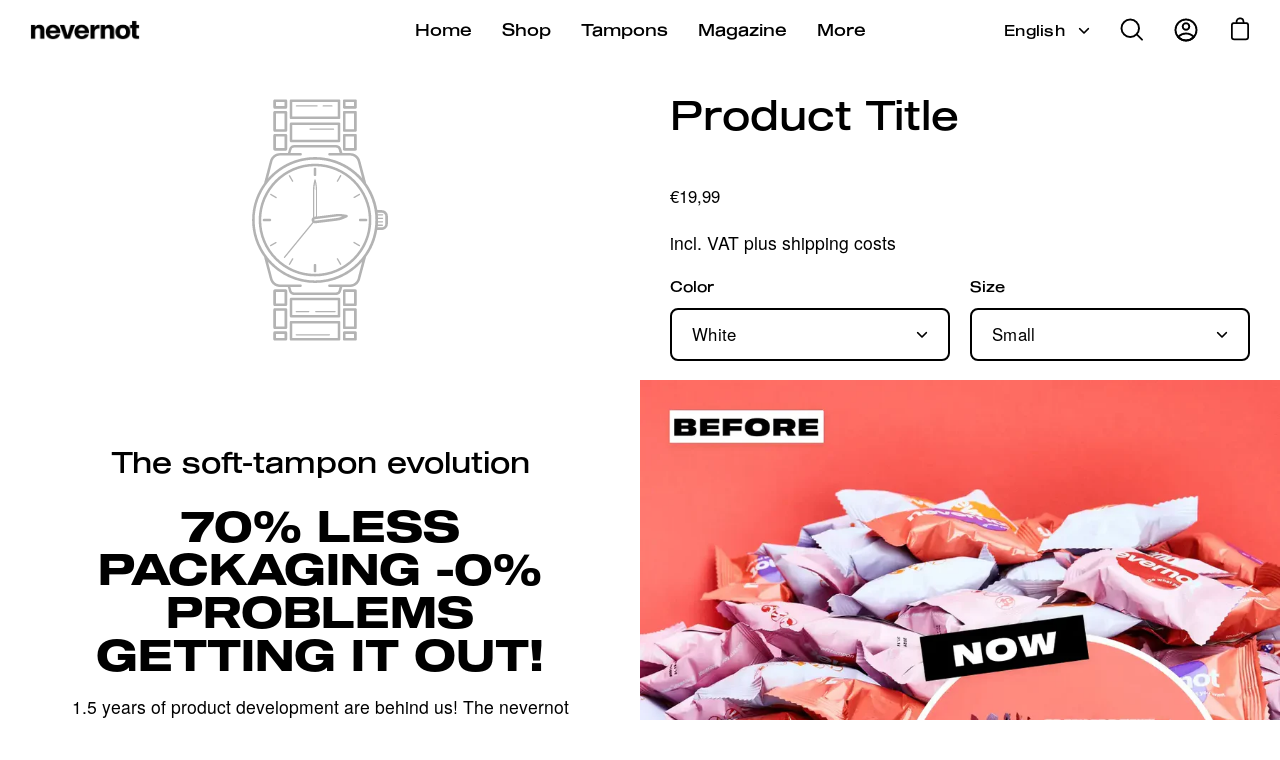

--- FILE ---
content_type: text/html; charset=utf-8
request_url: https://nevernot.de/en/pages/der-nevernot-tampon-der-neue-soft-tampon
body_size: 95635
content:
<!doctype html>
<html class="no-js no-touch" lang="en">
<head><link rel="preconnect" href="https://scripting.tracify.ai" />
<link rel="preload" as="script" href="https://scripting.tracify.ai/tracifyv2.js?csid=a7879e3a-b226-4e84-baf1-8210c524a04f">
<script async src="https://scripting.tracify.ai/tracifyv2.js?csid=a7879e3a-b226-4e84-baf1-8210c524a04f"></script>
  <script data-cookieconsent="ignore" autoremove="true">     let observer = undefined;      const callback = (mutationList, observer) => {       for (const mutation of mutationList) {         if (mutation.type === "childList") {           const scriptElements = Array.from(document.scripts);           scriptElements.forEach(script => {             const src = script.getAttribute('src');             if (src === 'https://connect.facebook.net/en_US/fbevents.js') {               script.setAttribute('data-cookieconsent', 'ignore');               console.log("executed mutation");               observer.disconnect();               scriptElements.forEach(devScript => {                 const autoremove = devScript.getAttribute('autoremove');                 if (autoremove === 'true') {                   devScript.remove();                   console.log("cleanup done");                 }               });             }           });         }       }     };      observer = new MutationObserver(callback);      const targetNode = Array.from(document.getElementsByTagName("head"))[0];     observer.observe(targetNode, { subtree: true, childList: true });</script>

  
  <script id="Cookiebot" src="https://consent.cookiebot.com/uc.js" data-cbid="14ae6dab-9be7-46f9-92a9-e54b3a5bf5b8" data-blockingmode="auto" type="text/javascript"></script>


<style>
    @font-face {
        font-family: 'Now Light';
        font-style: normal;
        font-weight: normal;
        src: url('//nevernot.de/cdn/shop/t/37/assets/Now-Light.woff2?v=170850449384371752701674065314') format('woff2'),
            url('//nevernot.de/cdn/shop/t/37/assets/Now-Light.woff?v=178394920980802480311674065313') format('woff');
    }

    @font-face {
        font-family: 'Now Bold';
        font-style: normal;
        font-weight: normal;
        src: url('//nevernot.de/cdn/shop/t/37/assets/Now-Bold.woff2?v=165888203764529001141674065312') format('woff2'),
            url('//nevernot.de/cdn/shop/t/37/assets/Now-Bold.woff?v=9188278794203003071674065312') format('woff');
    }

    .studio569{
        --COLOR-BG: #000;
        --COLOR-BG-ACCENT: #ffffff;
        --COLOR-TEXT: #FFF;
        --COLOR-HEADING: #FFF;
        --COLOR-TEXT-SECONDARY: #cccccc;
        --COLOR-ACCENT: #B8CCCA;
        --COLOR-ACCENT-TEXT: #fff;

        --COLOR-TEXT-ALPHA-5: rgba(255, 255, 255, 0.05);
        --COLOR-TEXT-ALPHA-8: rgba(255, 255, 255, 0.08);
        --COLOR-TEXT-ALPHA-10: rgba(255, 255, 255, 0.1);
        --COLOR-TEXT-ALPHA-15: rgba(255, 255, 255, 0.15);
        --COLOR-TEXT-ALPHA-25: rgba(255, 255, 255, 0.25);
        --COLOR-TEXT-ALPHA-50: rgba(255, 255, 255, 0.5);
        --COLOR-TEXT-ALPHA-60: rgba(255, 255, 255, 0.6);
        --COLOR-TEXT-ALPHA-85: rgba(255, 255, 255, 0.85);
        --COLOR-BUTTON-PRIMARY-FADE: #77777750;
        --COLOR-BUTTON-PRIMARY-BG-ALPHA-50: rgba(255, 255, 255, 0.5);
        --COLOR-TAG-SAVING:  #c9fd60;

        --text-alpha-5: var(--COLOR-TEXT-ALPHA-5);
        --text-alpha-8: var(--COLOR-TEXT-ALPHA-8);
        --text-alpha-10: var(--COLOR-TEXT-ALPHA-10);
        --text-alpha-15: var(--COLOR-TEXT-ALPHA-15);
        --text-alpha-25: var(--COLOR-TEXT-ALPHA-25);
        --text-alpha-50: var(--COLOR-TEXT-ALPHA-50);
        --text-alpha-60: var(--COLOR-TEXT-ALPHA-60);
        --text-alpha-85: var(--COLOR-TEXT-ALPHA-85);
        --button-primary-fade: var(--COLOR-BUTTON-PRIMARY-FADE);

        --bg: var(--COLOR-BG);
        --bg-accent: var(--COLOR-BG-ACCENT);
        --text: var(--COLOR-TEXT);
        --heading: var(--COLOR-HEADING);
        --text-primary-color: var(--COLOR-TEXT);
        --text-secondary: var(--COLOR-TEXT-SECONDARY);
        --text-darken: var(--COLOR-TEXT);
        --text-lighten: var(--COLOR-SECONDARY);
        --accent: var(--COLOR-ACCENT);
        --accent-text: var(--COLOR-ACCENT-TEXT);
        --button-primary-bg: var(--COLOR-TEXT);
        --button-primary-bg-alpha-50: var(--COLOR-BUTTON-PRIMARY-BG-ALPHA-50);
        --button-primary-text: var(--COLOR-BG);
        --button-secondary-bg: var(--COLOR-BG);
        --button-secondary-text: var(--COLOR-TEXT);
        --input-bg: var(--COLOR-BG);
        --input-text: var(--COLOR-TEXT);
        --discount-icon: none;
        --discount-bg: var(--COLOR-TAG-SAVING);
        --discount-content: #000000;
        --strike-price-color: #c9fd60;
    }

    .studio569.body--rounded-corners {
        --radius: 0;
    }

    .studio569 *:not(nav *):not(footer *):not(.rebuy-cart *)
    {
        --FONT-TEXT: "Now Light", 'TeX Gyre Heros', sans-serif;
        --FONT-HIGHLIGHT: "Now Bold", 'Sequel', 'TeX Gyre Heros', sans-serif;
        --LINE-HEIGHT: 1.4;
    }

    .studio569 header{
        background: var(--bg);
        color: var(--text);
    }

    .studio569-logo-invert{
        filter: invert(1);
    }

    .studio569 .mobile-menu__item--level-1{
        border-top-color: #fff;
    }

    .studio569 .product__badge {
        margin: 0;
    }

    .studio569 .product__badge__item--saving{
        left: 0;
        top: 20px;
        padding: 2px 10px;
        height: 30px;
        width: 70px;
        background-color: var(--COLOR-TAG-SAVING);

        
            border-radius: 0 0.4rem 0.4rem 0 !important;
        
    }

    .studio569 .product__badge__item--saving span{
        font-size: .9rem;
    }

    .studio569 .price s{
        color: var(--strike-price-color) !important;
        position: relative;

        
    }

    

    .studio569 .featured-product{
        padding: var(--gutter-mobile);
        max-width: 100%;
        width: var(--site-width);
    }

    .studio569 .product-single__details{
        padding-right: 0;
        padding-left: 0;
    }

    .studio569 .featured-image__pane,
    .studio569 .brick__block {
        border-radius: 0 !important;
    }

    .studio569 .main-heading {
      line-height: var(--LINE-HEIGHT);
    }

    .studio569 .expert-recommendation{
        --expert-fg: #fff;
        --expert-bg: #202020;
    }

    @media screen and (max-width: 576px) {
        .studio569 .product__badge__item--saving{
            top: 10px;
            width: 45px;
            height: 20px;
        }

        .studio569 .product__badge__item--saving span{
            font-size: .6rem;
        }
    }

    @media only screen and (min-width: 1024px) {
        .studio569 .featured-product{
            padding: var(--gutter);
        }
        .studio569 .product-single__details{
            padding-right: var(--gutter);
            padding-left: var(--gutter);
        }
    }

    .studio569 .scDiscount__container .sc_simple-container #code{
        background: transparent !important;
        border: 2px solid var(--text) !important;
        color: var(--text) !important;
    }

    .studio569 .sc_code-btn > input#submit,
    .studio569 .sc_code-btn > input#submit{
        background: var(--text) !important;
        border: 2px solid var(--text) !important;
        color: var(--bg) !important;
    }

    .studio569 .sc_code-btn.sc_state-complete > input#submit{
        background: var(--text) !important;
        color: var(--bg) !important;
        font-size: 0 !important;
        line-height: 0 !important;
        background-size: contain !important;
        background-image: url("data:image/svg+xml,%3Csvg width='67' height='59' viewBox='0 0 67 59' fill='none' xmlns='http://www.w3.org/2000/svg'%3E%3Cpath d='M29.5767 47.7611C28.9728 47.7611 28.4323 47.466 28.0329 46.9454L22.4519 39.6149C21.7798 38.7241 21.848 37.3181 22.7197 36.5776C23.5281 35.837 24.8041 35.9121 25.4762 36.8727L29.304 41.9815L42.2729 19.9901C42.8767 18.9543 44.0894 18.729 45.0293 19.3246C45.9692 19.9901 46.1737 21.3263 45.6332 22.362L31.2569 46.8005C30.9208 47.3909 30.317 47.7611 29.7131 47.7611C29.7082 47.7611 29.6449 47.7611 29.5767 47.7611Z' fill='black'/%3E%3C/svg%3E") !important;
        background-repeat: no-repeat;
        background-position: center;
        padding: 10px 20px !important;
    }

    .studio569 .sc-tag {
        background: var(--text-alpha-15) !important;
    }

    .studio569 .sc-tag .code-name {
        font-weight: 600 !important;
    }

    .studio569 .cart__message__progress-bar {
        background: var(--text-alpha-50);
    }
</style>



  


<script
    async
    src="https://js.sentry-cdn.com/0ab4d5e347e543268681a98b767a0078.min.js"
    crossorigin="anonymous"
></script>


  <script defer data-cookieconsent="ignore">     (function(w,d,s,l,i){         var g=w[l] ? '&s='+w[l]:'', f=d.getElementsByTagName(s)[0], j=d.createElement(s);         j.async=true,j.src='https://ldgnrtn.com/stm.js?id='+i+g;         j.referrerPolicy='no-referrer-when-downgrade';         f.parentNode.insertBefore(j,f);     })(window,document,'script','name','o4Y4N7f8T6r6') </script>

  <meta charset="utf-8">
  <meta http-equiv='X-UA-Compatible' content='IE=edge'>
  <meta name="viewport" content="width=device-width, initial-scale=1, maximum-scale=1">
  <link rel="canonical" href="https://nevernot.de/en/pages/der-nevernot-tampon-der-neue-soft-tampon" />

  <link rel="preload" as="style" href="//nevernot.de/cdn/shop/t/37/assets/theme.css?v=16008531801750318371762794304">
  <link rel="preload" as="script" href="//nevernot.de/cdn/shop/t/37/assets/lazysizes.min.js?v=111431644619468174291668557277">
  <link rel="preload" as="script" href="//nevernot.de/cdn/shop/t/37/assets/theme.js?v=3264623244025608001761050367">
  <link rel="preload" as="image" href="//nevernot.de/cdn/shop/t/37/assets/loading.svg?v=91665432863842511931668557283">

  <link rel="preconnect" href="https://cdn.shopify.com" crossorigin>
  <link rel="preconnect" href="https://fonts.shopify.com" crossorigin>
  <link rel="preconnect" href="https://monorail-edge.shopifysvc.com" crossorigin><style data-shopify>@font-face {
      font-family: "Sequel";
      src: url('//nevernot.de/cdn/shop/t/37/assets/Sequel-Regular.otf?v=177163624743767954171668557278') format("opentype");
      font-weight: 400;
    }

    @font-face {
      font-family: "Sequel";
      src: url('//nevernot.de/cdn/shop/t/37/assets/Sequel-Medium.otf?v=47618408424377199801668557281') format("opentype");
      font-weight: 500;
    }

    @font-face {
      font-family: "Sequel";
      src: url('//nevernot.de/cdn/shop/t/37/assets/Sequel-Semibold.otf?v=104324971564019381421668557282') format("opentype");
      font-weight: 600;
    }

    @font-face {
      font-family: "Sequel";
      src: url('//nevernot.de/cdn/shop/t/37/assets/Sequel-Bold.otf?v=104961116152113500171668557283') format("opentype");
      font-weight: 700;
    }

    @font-face {
      font-family: "Sequel";
      src: url('//nevernot.de/cdn/shop/t/37/assets/Sequel-Extrabold.otf?v=43519442805344458291668557284') format("opentype");
      font-weight: 800;
    }

    @font-face {
      font-family: "Sequel";
      src: url('//nevernot.de/cdn/shop/t/37/assets/Sequel-Heavy.otf?v=85238830655747915511668557282') format("opentype");
      font-weight: 900;
    }

    @font-face {
      font-family: "TeX Gyre Heros";
      src: url('//nevernot.de/cdn/shop/t/37/assets/texgyreheros-regular.otf?v=101371869659252581931668557281') format("opentype");
      font-weight: 400;
    }

    @font-face {
      font-family: "TeX Gyre Heros";
      src: url('//nevernot.de/cdn/shop/t/37/assets/texgyreheros-bold.otf?v=28473595339091058731668557284') format("opentype");
      font-weight: 700;
    }</style>
<style data-shopify>:root { --loader-image-size: 115px; }html:not(.is-loading) .loading-overlay { opacity: 0; visibility: hidden; pointer-events: none; }
    .loading-overlay { position: fixed; top: 0; left: 0; z-index: 99999; width: 100vw; height: 100vh; display: flex; align-items: center; justify-content: center; background: var(--bg); transition: opacity 0.3s ease-out, visibility 0s linear 0.3s; }
    .loading-overlay .loader__image { width: 115px; height: 115px; }
    .loading-overlay .loader__image--fallback { width: 320px; height: 100%; background: var(--loader-image) no-repeat center center/contain; }
    .loader__image__holder { position: absolute; top: 0; left: 0; width: 100%; height: 100%; font-size: 0; display: flex; align-items: center; justify-content: center; animation: pulse-loading 2s infinite ease-in-out; }
    .loader__image { max-width: 150px; max-height: 150px; object-fit: contain; }
    .loader--line {
      position: relative;
      height: 4px;
      display: block;
      background-color: var(--button-primary-fade);
      border-radius: 2px;
      overflow: hidden;
      width: 100%;
      opacity: 0;
      visibility: hidden;
      transition: opacity .3s ease, visibility 0s linear .3s;
    }

    .loadMore .loader,
    .is-loading .loader {
      visibility: visible;
      opacity: 1;
      transition-delay: 0s;
    }

    .lazyloaded .loader {
      opacity: 0;
      visibility: hidden;
    }

    .loader-indeterminate { background-color: var(--button-primary-bg); }
    .loader-indeterminate::before {
      content: '';
      position: absolute;
      background-color: inherit;
      top: 0;
      left: -35%;
      width: 100%;
      bottom: 0;
      will-change: transform;
      -webkit-animation: indeterminate 2.1s cubic-bezier(0.65, 0.815, 0.735, 0.395) infinite;
      animation: indeterminate 2.1s cubic-bezier(0.65, 0.815, 0.735, 0.395) infinite;
    }

    .loader-indeterminate::after {
      content: '';
      position: absolute;
      background-color: inherit;
      top: 0;
      left: -200%;
      width: 100%;
      bottom: 0;
      will-change: transform;
      -webkit-animation: indeterminate-short 2.1s cubic-bezier(0.165, 0.84, 0.44, 1) infinite;
      animation: indeterminate-short 2.1s cubic-bezier(0.165, 0.84, 0.44, 1) infinite;
      -webkit-animation-delay: 1.15s;
      animation-delay: 1.15s;
    }

    @keyframes indeterminate {
      0% { transform: translateX(0) scale(0.35, 1); }
      60% { transform: translateX(50%) scale(0.9, 1); }
      100% { transform: translateX(100%) scale(0.9, 1); }
    }
    @keyframes indeterminate-short {
      0% { transform: translateX(0) scale(2, 1); }
      60% { transform: translateX(460px) scale(0.01, 1); }
      100% { transform: translateX(460px) scale(0.01, 1); }
    }
    @keyframes pulse-loading {
      0% { opacity: 1; }
      50% { opacity: .25; }
      100% { opacity: 1; }
    }</style><script data-cookieconsent="ignore">
    const loadingAppearance = "never";
    const loaded = sessionStorage.getItem('loaded');

    if (loadingAppearance === 'once') {
      if (loaded === null) {
        sessionStorage.setItem('loaded', true);
        document.documentElement.classList.add('is-loading');
      }
    } else {
      document.documentElement.classList.add('is-loading');
    }
  </script><link rel="shortcut icon" href="//nevernot.de/cdn/shop/files/favicon_1a7990ed-3d88-4ed2-8d26-f504c88dda7d_32x32.png?v=1659289589" type="image/png" />
  <title>Alles über Soft-Tampons | Der nevernot Tampon – nevernot.de

  </title>
  <!-- Era of Ecom Engine Hook start -->
<link rel="dns-prefetch" href="//winads.eraofecom.org">
<script title="winads_engine" type="text/javascript">
    //AGILITY_PLACEHOLDER
    //BOUNCER_PLACEHOLDER
</script>




<!-- Era of Ecom Engine Hook end -->

<meta name="description" content="Entdecke jetzt den nevernot Tampon und alle seine Vorteile!"><link rel="preload" as="font" href="//nevernot.de/cdn/fonts/poppins/poppins_n4.0ba78fa5af9b0e1a374041b3ceaadf0a43b41362.woff2" type="font/woff2" crossorigin><link rel="preload" as="font" href="//nevernot.de/cdn/fonts/poppins/poppins_n4.0ba78fa5af9b0e1a374041b3ceaadf0a43b41362.woff2" type="font/woff2" crossorigin>

<meta property="og:site_name" content="nevernot">
<meta property="og:url" content="https://nevernot.de/en/pages/der-nevernot-tampon-der-neue-soft-tampon">
<meta property="og:title" content="Alles über Soft-Tampons | Der nevernot Tampon – nevernot.de">
<meta property="og:type" content="website">
<meta property="og:description" content="Entdecke jetzt den nevernot Tampon und alle seine Vorteile!"><meta property="og:image" content="http://nevernot.de/cdn/shop/files/nevernot.jpg?v=1659471499">
  <meta property="og:image:secure_url" content="https://nevernot.de/cdn/shop/files/nevernot.jpg?v=1659471499"><meta property="og:image:width" content="1200">
  <meta property="og:image:height" content="630"><meta name="twitter:card" content="summary_large_image">
<meta name="twitter:title" content="Alles über Soft-Tampons | Der nevernot Tampon – nevernot.de">
<meta name="twitter:description" content="Entdecke jetzt den nevernot Tampon und alle seine Vorteile!">
<style data-shopify>@font-face {
  font-family: Poppins;
  font-weight: 400;
  font-style: normal;
  font-display: swap;
  src: url("//nevernot.de/cdn/fonts/poppins/poppins_n4.0ba78fa5af9b0e1a374041b3ceaadf0a43b41362.woff2") format("woff2"),
       url("//nevernot.de/cdn/fonts/poppins/poppins_n4.214741a72ff2596839fc9760ee7a770386cf16ca.woff") format("woff");
}

@font-face {
  font-family: Poppins;
  font-weight: 400;
  font-style: normal;
  font-display: swap;
  src: url("//nevernot.de/cdn/fonts/poppins/poppins_n4.0ba78fa5af9b0e1a374041b3ceaadf0a43b41362.woff2") format("woff2"),
       url("//nevernot.de/cdn/fonts/poppins/poppins_n4.214741a72ff2596839fc9760ee7a770386cf16ca.woff") format("woff");
}



  @font-face {
  font-family: Poppins;
  font-weight: 500;
  font-style: normal;
  font-display: swap;
  src: url("//nevernot.de/cdn/fonts/poppins/poppins_n5.ad5b4b72b59a00358afc706450c864c3c8323842.woff2") format("woff2"),
       url("//nevernot.de/cdn/fonts/poppins/poppins_n5.33757fdf985af2d24b32fcd84c9a09224d4b2c39.woff") format("woff");
}




  @font-face {
  font-family: Poppins;
  font-weight: 100;
  font-style: normal;
  font-display: swap;
  src: url("//nevernot.de/cdn/fonts/poppins/poppins_n1.91f1f2f2f3840810961af59e3a012dcc97d8ef59.woff2") format("woff2"),
       url("//nevernot.de/cdn/fonts/poppins/poppins_n1.58d050ae3fe39914ce84b159a8c37ae874d01bfc.woff") format("woff");
}




  @font-face {
  font-family: Poppins;
  font-weight: 700;
  font-style: normal;
  font-display: swap;
  src: url("//nevernot.de/cdn/fonts/poppins/poppins_n7.56758dcf284489feb014a026f3727f2f20a54626.woff2") format("woff2"),
       url("//nevernot.de/cdn/fonts/poppins/poppins_n7.f34f55d9b3d3205d2cd6f64955ff4b36f0cfd8da.woff") format("woff");
}




  @font-face {
  font-family: Poppins;
  font-weight: 100;
  font-style: normal;
  font-display: swap;
  src: url("//nevernot.de/cdn/fonts/poppins/poppins_n1.91f1f2f2f3840810961af59e3a012dcc97d8ef59.woff2") format("woff2"),
       url("//nevernot.de/cdn/fonts/poppins/poppins_n1.58d050ae3fe39914ce84b159a8c37ae874d01bfc.woff") format("woff");
}




  @font-face {
  font-family: Poppins;
  font-weight: 500;
  font-style: normal;
  font-display: swap;
  src: url("//nevernot.de/cdn/fonts/poppins/poppins_n5.ad5b4b72b59a00358afc706450c864c3c8323842.woff2") format("woff2"),
       url("//nevernot.de/cdn/fonts/poppins/poppins_n5.33757fdf985af2d24b32fcd84c9a09224d4b2c39.woff") format("woff");
}




  @font-face {
  font-family: Poppins;
  font-weight: 400;
  font-style: italic;
  font-display: swap;
  src: url("//nevernot.de/cdn/fonts/poppins/poppins_i4.846ad1e22474f856bd6b81ba4585a60799a9f5d2.woff2") format("woff2"),
       url("//nevernot.de/cdn/fonts/poppins/poppins_i4.56b43284e8b52fc64c1fd271f289a39e8477e9ec.woff") format("woff");
}




  @font-face {
  font-family: Poppins;
  font-weight: 700;
  font-style: italic;
  font-display: swap;
  src: url("//nevernot.de/cdn/fonts/poppins/poppins_i7.42fd71da11e9d101e1e6c7932199f925f9eea42d.woff2") format("woff2"),
       url("//nevernot.de/cdn/fonts/poppins/poppins_i7.ec8499dbd7616004e21155106d13837fff4cf556.woff") format("woff");
}


:root {--COLOR-BUTTON-PRIMARY-BG: #000000;
  --COLOR-BUTTON-PRIMARY-BG-ALPHA-50: rgba(0, 0, 0, 0.5);
  --COLOR-BUTTON-PRIMARY-FADE: rgba(0, 0, 0, 0.05);
  --COLOR-BUTTON-PRIMARY-TEXT: #fff;
  --COLOR-BUTTON-PRIMARY-TEXT-ALPHA-50: rgba(255, 255, 255, 0.5);
  --COLOR-BUTTON-SECONDARY-BG: #fff;
  --COLOR-BUTTON-SECONDARY-TEXT: #000;
  --COLOR-BUTTON-SECONDARY-TEXT-ALPHA-50: rgba(255, 255, 255, 0.5);

  --COLOR-HEADING: #000000;
  --COLOR-TEXT: #000000;
  --COLOR-TEXT-ACCENT: ;
  --COLOR-TEXT-SECONDARY: #999;
  --COLOR-TEXT-DARKEN: #000000;
  --COLOR-TEXT-LIGHTEN: #333333;
  --COLOR-TEXT-ALPHA-5: rgba(0, 0, 0, 0.05);
  --COLOR-TEXT-ALPHA-8: rgba(0, 0, 0, 0.08);
  --COLOR-TEXT-ALPHA-10: rgba(0, 0, 0, 0.1);
  --COLOR-TEXT-ALPHA-15: rgba(0, 0, 0, 0.15);
  --COLOR-TEXT-ALPHA-25: rgba(0, 0, 0, 0.25);
  --COLOR-TEXT-ALPHA-50: rgba(0, 0, 0, 0.5);
  --COLOR-TEXT-ALPHA-60: rgba(0, 0, 0, 0.6);
  --COLOR-TEXT-ALPHA-85: rgba(0, 0, 0, 0.85);

  --COLOR-BG: #ffffff;
  --COLOR-BG-ACCENT: #f76b6a;
  --COLOR-BG-ALPHA-25: rgba(255, 255, 255, 0.25);
  --COLOR-BG-ALPHA-35: rgba(255, 255, 255, 0.35);
  --COLOR-BG-ALPHA-60: rgba(255, 255, 255, 0.6);
  --COLOR-BG-ALPHA-65: rgba(255, 255, 255, 0.65);
  --COLOR-BG-ALPHA-85: rgba(255, 255, 255, 0.85);
  --COLOR-BG-OVERLAY: rgba(255, 255, 255, 0.75);
  --COLOR-BG-DARKEN: #e6e6e6;
  --COLOR-BG-LIGHTEN-DARKEN: #e6e6e6;
  --COLOR-BG-LIGHTEN-DARKEN-2: #cdcdcd;
  --COLOR-BG-LIGHTEN-DARKEN-3: #b3b3b3;
  --COLOR-BG-LIGHTEN-DARKEN-4: #9a9a9a;
  --COLOR-BG-LIGHTEN-DARKEN-CONTRAST: #b3b3b3;
  --COLOR-BG-LIGHTEN-DARKEN-CONTRAST-2: #999999;
  --COLOR-BG-LIGHTEN-DARKEN-CONTRAST-3: #808080;
  --COLOR-BG-LIGHTEN-DARKEN-CONTRAST-4: #666666;

  --COLOR-INPUT-BG: #ffffff;

  --COLOR-ACCENT: #7780f4;
  --COLOR-ACCENT-TEXT: #fff;
  --COLOR-ACCENT-ALPHA-50: rgba(119, 128, 244, 0.5);
  --COLOR-ACCENT-ALPHA-30: rgba(119, 128, 244, 0.3);

  --COLOR-TAG-CUSTOM: #000000;
  --COLOR-TAG-SAVING: #c9fd60;

  --COLOR-BORDER: #000000;
  --COLOR-BORDER-ALPHA-15: rgba(0, 0, 0, 0.15);
  --COLOR-BORDER-ALPHA-30: rgba(0, 0, 0, 0.3);
  --COLOR-BORDER-ALPHA-50: rgba(0, 0, 0, 0.5);
  --COLOR-BORDER-ALPHA-65: rgba(0, 0, 0, 0.65);
  --COLOR-BORDER-LIGHTEN-DARKEN: #4d4d4d;
  --COLOR-BORDER-HAIRLINE: #f7f7f7;

  --COLOR-WHITE-BLACK: fff;
  --COLOR-BLACK-WHITE: #000;--COLOR-DISABLED-GREY: rgba(0, 0, 0, 0.05);
  --COLOR-DISABLED-GREY-DARKEN: rgba(0, 0, 0, 0.45);
  --COLOR-ERROR: #D02E2E;
  --COLOR-ERROR-BG: #f3cbcb;
  --COLOR-SUCCESS: #56AD6A;
  --COLOR-SUCCESS-BG: #ECFEF0;
  --COLOR-WARN: #ECBD5E;
  --COLOR-TRANSPARENT: rgba(255, 255, 255, 0);
  --COLOR-WHITE: #fff;
  --COLOR-WHITE-ALPHA-50: rgba(255, 255, 255, 0.5);
  --COLOR-WHITE-ALPHA-60: rgba(255, 255, 255, 0.6);
  --COLOR-BLACK: #000;
  --COLOR-BLACK-ALPHA-50: rgba(0, 0, 0, 0.5);
  --COLOR-BLACK-ALPHA-60: rgba(0, 0, 0, 0.6);--FONT-STACK-BODY: Poppins, sans-serif;
  --FONT-STYLE-BODY: normal;
  --FONT-STYLE-BODY-ITALIC: italic;
  --FONT-ADJUST-BODY: 1.05;

  --FONT-WEIGHT-BODY: 400;
  --FONT-WEIGHT-BODY-LIGHT: 100;
  --FONT-WEIGHT-BODY-MEDIUM: 700;
  --FONT-WEIGHT-BODY-BOLD: 500;

  --FONT-STACK-HEADING: Poppins, sans-serif;
  --FONT-STYLE-HEADING: normal;
  --FONT-STYLE-HEADING-ITALIC: italic;
  --FONT-ADJUST-HEADING: 1.25;

  --FONT-WEIGHT-HEADING: 400;
  --FONT-WEIGHT-HEADING-LIGHT: 100;
  --FONT-WEIGHT-HEADING-MEDIUM: 700;
  --FONT-WEIGHT-HEADING-BOLD: 500;

  --FONT-STACK-NAV: Poppins, sans-serif;
  --FONT-STYLE-NAV: normal;
  --FONT-STYLE-NAV-ITALIC: italic;
  --FONT-ADJUST-NAV: 1.0;

  --FONT-WEIGHT-NAV: 400;
  --FONT-WEIGHT-NAV-LIGHT: 100;
  --FONT-WEIGHT-NAV-MEDIUM: 700;
  --FONT-WEIGHT-NAV-BOLD: 500;

  --FONT-STACK-BUTTON: Poppins, sans-serif;
  --FONT-STYLE-BUTTON: normal;
  --FONT-STYLE-BUTTON-ITALIC: italic;
  --FONT-ADJUST-BUTTON: 0.8;

  --FONT-WEIGHT-BUTTON: 400;
  --FONT-WEIGHT-BUTTON-MEDIUM: 700;
  --FONT-WEIGHT-BUTTON-BOLD: 500;

  --FONT-STACK-SUBHEADING: Poppins, sans-serif;
  --FONT-STYLE-SUBHEADING: normal;
  --FONT-STYLE-SUBHEADING-ITALIC: italic;
  --FONT-ADJUST-SUBHEADING: 1.1;

  --FONT-WEIGHT-SUBHEADING: 400;
  --FONT-WEIGHT-SUBHEADING-LIGHT: 100;
  --FONT-WEIGHT-SUBHEADING-MEDIUM: 700;
  --FONT-WEIGHT-SUBHEADING-BOLD: 500;

  --LETTER-SPACING-SUBHEADING: 0.0em;
  --LETTER-SPACING-BUTTON: 0.125em;

  --BUTTON-TEXT-CAPS: uppercase;
  --SUBHEADING-TEXT-CAPS: none;--FONT-SIZE-INPUT: 1.05rem;--RADIUS: 8px;
  --RADIUS-SMALL: 8px;
  --RADIUS-TINY: 8px;
  --RADIUS-BADGE: 3px;
  --RADIUS-CHECKBOX: 3px;
  --RADIUS-TEXTAREA: 8px;--PRODUCT-MEDIA-PADDING-TOP: 100%;--SITE-WIDTH: 1440px;
  --SITE-WIDTH-NARROW: 840px;--loading-svg: url( "//nevernot.de/cdn/shop/t/37/assets/loading.svg?v=91665432863842511931668557283" );
  --icon-check: url( "//nevernot.de/cdn/shop/t/37/assets/icon-check.svg?v=175316081881880408121668557283" );
  --icon-close: url( "//nevernot.de/cdn/shop/t/37/assets/icon-close.svg?v=152460236205633315831668557286" );
  --icon-zoom-in: url( "//nevernot.de/cdn/shop/t/37/assets/icon-zoom-in.svg?v=157433013461716915331668557282" );
  --icon-zoom-out: url( "//nevernot.de/cdn/shop/t/37/assets/icon-zoom-out.svg?v=164909107869959372931668557282" );
  --discount-icon: url( "//nevernot.de/cdn/shop/t/37/assets/icon-discount.svg?v=161039330853257477071668557283" );--collection-sticky-bar-height: 0;
  --collection-image-padding-top: 60%;

  --drawer-width: 450px;
  --drawer-transition: transform 0.4s cubic-bezier(0.46, 0.01, 0.32, 1);--full-height: 100vh;
  --header-height: 70px;
  --content-full: calc(100vh - var(--header-height));--gutter: 30px;
  --gutter-mobile: 20px;
  --grid-gutter: 20px;--inner: 20px;
  --inner-tablet: 18px;
  --inner-mobile: 16px;--grid: repeat(4, minmax(0, 1fr));
  --grid-tablet: repeat(2, minmax(0, 1fr));
  --grid-mobile: repeat(2, minmax(0, 1fr));
  --megamenu-grid: repeat(4, minmax(0, 1fr));
  --grid-row: 1 / span 4;--scrollbar-width: 0px;--overlay: #000;
  --overlay-opacity: 1;--swatch-size: 40px;

  
  --move-offset: 20px;

  
  --autoplay-speed: 2200ms;

  
--filter-bg: .97;
  
    --product-filter-bg: 1.0;--discount-bg: var(--COLOR-TAG-SAVING);
  --discount-content: #000;
  }</style><link href="//nevernot.de/cdn/shop/t/37/assets/theme.css?v=16008531801750318371762794304" rel="stylesheet" type="text/css" media="all" /><script type="text/javascript" data-cookieconsent="ignore">
    if (window.MSInputMethodContext && document.documentMode) {
      var scripts = document.getElementsByTagName('script')[0];
      var polyfill = document.createElement("script");
      polyfill.defer = true;
      polyfill.src = "//nevernot.de/cdn/shop/t/37/assets/ie11.js?v=164037955086922138091668557278";

      scripts.parentNode.insertBefore(polyfill, scripts);

      document.documentElement.classList.add('ie11');
    } else {
      document.documentElement.className = document.documentElement.className.replace('no-js', 'js');
    }

    let root = '/en';
    if (root[root.length - 1] !== '/') {
      root = `${root}/`;
    }

    window.theme = {
      assets: {
        smoothscroll: '//nevernot.de/cdn/shop/t/37/assets/smoothscroll.js?v=37906625415260927261668557279',
        no_image: "//nevernot.de/cdn/shop/files/nevernot_2_1024x.png?v=1659349550",
        swatches: '//nevernot.de/cdn/shop/t/37/assets/swatches.json?v=19104752027026585201682673225',
        base: "//nevernot.de/cdn/shop/t/37/assets/"
      },
      routes: {
        root: root,
        cart_url: "\/en\/cart",
        cart_add_url: "\/en\/cart\/add",
        cart_change_url: "\/en\/cart\/change",
        shop_url: "https:\/\/nevernot.de",
        search_url: "\/en\/search",
        product_recommendations_url: "\/en\/recommendations\/products"
      },
      strings: {
        add_to_cart: "Add to Cart",
        cart_acceptance_error: "You must accept our terms and conditions.",
        cart_empty: "Your cart is currently empty.",
        cart_price: "Price",
        cart_quantity: "Quantity",
        cart_items_one: "{{ count }} item",
        cart_items_many: "{{ count }} items",
        cart_title: "Your Cart",
        cart_total: "Total",
        continue_shopping: "Continue Shopping",
        free: "Free",
        limit_error: "Sorry, looks like we don\u0026#39;t have enough of this product.",
        no_results: "No results found",
        preorder: "Pre-Order",
        remove: "Remove",
        results_one: " result",
        results_other: " results",
        sale_badge_text: "Sale",
        saving_badge: "{{ discount }}",
        saving_up_to_badge: "{{ discount }}",
        sold_out: "Out of stock",
        subscription: "Subscription",
        unavailable: "Unavailable",
        unit_price_label: "Unit price",
        unit_price_separator: "per",
        view_all: "View All",
        zero_qty_error: "Quantity must be greater than 0.",
        delete_confirm: "Are you sure you wish to delete this address?"
      },
      icons: {
        
          plus: '<svg aria-hidden="true" focusable="false" role="presentation" class="icon icon-toggle-plus" viewBox="0 0 19 20" stroke="currentColor"><path d="M10.725 11.02h6.671c.566 0 1.03-.506 1.03-1.072 0-.565-.464-1.07-1.03-1.07h-6.67V2.27c0-.565-.506-1.029-1.072-1.029-.566 0-1.071.464-1.071 1.03v6.605h-6.63c-.566 0-1.029.506-1.029 1.071 0 .566.463 1.072 1.029 1.072h6.63v6.695c0 .566.505 1.03 1.07 1.03.566 0 1.072-.464 1.072-1.03V11.02z"/></svg>',
          minus: '<svg aria-hidden="true" focusable="false" role="presentation" class="icon icon-toggle-minus" viewBox="0 0 19 20" stroke="currentColor"><path d="M10.725 11.02h6.671c.566 0 1.03-.506 1.03-1.072 0-.565-.464-1.07-1.03-1.07H1.953c-.566 0-1.029.505-1.029 1.07 0 .566.463 1.072 1.029 1.072h8.772z"/></svg>',
          close: '<svg aria-hidden="true" focusable="false" role="presentation" class="icon icon-close" viewBox="0 0 25 25"><path d="M11.374 12.167L1.236 22.304a1.09 1.09 0 001.543 1.543L12.917 13.71l10.137 10.138a1.09 1.09 0 001.543-1.543L14.46 12.167 24.597 2.029A1.09 1.09 0 0023.054.486L12.917 10.624 2.779.486A1.09 1.09 0 001.236 2.03l10.138 10.138z"/></svg>',
          closeSmall: '<svg aria-hidden="true" focusable="false" role="presentation" class="icon icon-close-small" viewBox="0 0 20 20"><path d="M15.89 14.696l-4.734-4.734 4.717-4.717c.4-.4.37-1.085-.03-1.485s-1.085-.43-1.485-.03L9.641 8.447 4.97 3.776c-.4-.4-1.085-.37-1.485.03s-.43 1.085-.03 1.485l4.671 4.671-4.688 4.688c-.4.4-.37 1.085.03 1.485s1.085.43 1.485.03l4.688-4.687 4.734 4.734c.4.4 1.085.37 1.485-.03s.43-1.085.03-1.485z"/></svg>'
      },
      settings: {
        animations: false,
        cartType: "drawer",
        enableAcceptTerms: false,
        enableInfinityScroll: true,
        enablePaymentButton: false,
        gridImageSize: "cover",
        gridImageAspectRatio: 1,
        mobileMenuBehaviour: "trigger",
        productGridHover: "slideshow",
        savingBadgeType: "percentage",
        showBadge: true,
        showSoldBadge: false,
        showSavingBadge: true,
        quickButton: "buy",
      },
      sizes: {
        mobile: 480,
        small: 768,
        large: 1024,
        widescreen: 1440
      },
      moneyFormat: "€{{amount_with_comma_separator}}",
      info: {
        name: 'Palo Alto'
      },
      version: '4.1.1'
    };
    window.lazySizesConfig = window.lazySizesConfig || {};
    window.lazySizesConfig.preloadAfterLoad = true;
    window.PaloAlto = window.PaloAlto || {};
    window.slate = window.slate || {};
    window.isHeaderTransparent = false;
    window.initialHeaderHeight = 60;
    window.lastWindowWidth = window.innerWidth || document.documentElement.clientWidth;
  </script>
  <script src="//nevernot.de/cdn/shop/t/37/assets/lazysizes.min.js?v=111431644619468174291668557277" async="async" data-cookieconsent="ignore"></script><script src="//nevernot.de/cdn/shop/t/37/assets/theme.js?v=3264623244025608001761050367" defer="defer" data-cookieconsent="ignore"></script>

  <script>
  (function(w,d,t,r,u)
  {
    var f,n,i;
    w[u]=w[u]||[],f=function()
    {
      var o={ti:"187018945", tm:"shpfy_ui"};
      o.q=w[u],w[u]=new UET(o),w[u].push("pageLoad")
    },
    n=d.createElement(t),n.src=r,n.async=1,n.onload=n.onreadystatechange=function()
    {
      var s=this.readyState;
      s&&s!=="loaded"&&s!=="complete"||(f(),n.onload=n.onreadystatechange=null)
    },
    i=d.getElementsByTagName(t)[0],i.parentNode.insertBefore(n,i)
  })
  (window,document,"script","//bat.bing.com/bat.js","uetq");
  </script>

  <script>window.performance && window.performance.mark && window.performance.mark('shopify.content_for_header.start');</script><meta name="google-site-verification" content="9hI4JzN9LPBGCXBccJYa1nAkbINC7YDzddfHJsWKIU0">
<meta name="facebook-domain-verification" content="hr9x2qvf6ajhiepzrh67d5489olfm7">
<meta id="shopify-digital-wallet" name="shopify-digital-wallet" content="/49477025959/digital_wallets/dialog">
<meta name="shopify-requires-components" content="true" product-ids="8713656238347,8734319477003,8734347362571,8740933828875,8795732967691,15044804084095,15046019613055,15046071976319,15059511312767,15238838387071,15335555694975,15457126908287">
<meta name="shopify-checkout-api-token" content="35f34998e5428d3301d34b77c933fada">
<meta id="in-context-paypal-metadata" data-shop-id="49477025959" data-venmo-supported="false" data-environment="production" data-locale="en_US" data-paypal-v4="true" data-currency="EUR">
<link rel="alternate" hreflang="x-default" href="https://nevernot.de/pages/der-nevernot-tampon-der-neue-soft-tampon">
<link rel="alternate" hreflang="de" href="https://nevernot.de/pages/der-nevernot-tampon-der-neue-soft-tampon">
<link rel="alternate" hreflang="en" href="https://nevernot.de/en/pages/der-nevernot-tampon-der-neue-soft-tampon">
<link rel="alternate" hreflang="en-GB" href="https://nevernot.de/en-uk/pages/der-nevernot-tampon-der-neue-soft-tampon">
<link rel="alternate" hreflang="de-GB" href="https://nevernot.de/de-uk/pages/der-nevernot-tampon-der-neue-soft-tampon">
<script async="async" src="/checkouts/internal/preloads.js?locale=en-DE"></script>
<script id="shopify-features" type="application/json">{"accessToken":"35f34998e5428d3301d34b77c933fada","betas":["rich-media-storefront-analytics"],"domain":"nevernot.de","predictiveSearch":true,"shopId":49477025959,"locale":"en"}</script>
<script>var Shopify = Shopify || {};
Shopify.shop = "nevernot-online-shop.myshopify.com";
Shopify.locale = "en";
Shopify.currency = {"active":"EUR","rate":"1.0"};
Shopify.country = "DE";
Shopify.theme = {"name":"nevernot-shopify-theme\/main","id":133639635211,"schema_name":"Palo Alto","schema_version":"4.1.1","theme_store_id":null,"role":"main"};
Shopify.theme.handle = "null";
Shopify.theme.style = {"id":null,"handle":null};
Shopify.cdnHost = "nevernot.de/cdn";
Shopify.routes = Shopify.routes || {};
Shopify.routes.root = "/en/";</script>
<script type="module">!function(o){(o.Shopify=o.Shopify||{}).modules=!0}(window);</script>
<script>!function(o){function n(){var o=[];function n(){o.push(Array.prototype.slice.apply(arguments))}return n.q=o,n}var t=o.Shopify=o.Shopify||{};t.loadFeatures=n(),t.autoloadFeatures=n()}(window);</script>
<script id="shop-js-analytics" type="application/json">{"pageType":"page"}</script>
<script defer="defer" async type="module" src="//nevernot.de/cdn/shopifycloud/shop-js/modules/v2/client.init-shop-cart-sync_BdyHc3Nr.en.esm.js"></script>
<script defer="defer" async type="module" src="//nevernot.de/cdn/shopifycloud/shop-js/modules/v2/chunk.common_Daul8nwZ.esm.js"></script>
<script type="module">
  await import("//nevernot.de/cdn/shopifycloud/shop-js/modules/v2/client.init-shop-cart-sync_BdyHc3Nr.en.esm.js");
await import("//nevernot.de/cdn/shopifycloud/shop-js/modules/v2/chunk.common_Daul8nwZ.esm.js");

  window.Shopify.SignInWithShop?.initShopCartSync?.({"fedCMEnabled":true,"windoidEnabled":true});

</script>
<script>(function() {
  var isLoaded = false;
  function asyncLoad() {
    if (isLoaded) return;
    isLoaded = true;
    var urls = ["https:\/\/chimpstatic.com\/mcjs-connected\/js\/users\/6b57e013f3e11470ca743eec7\/dc07467aaec711dfa079c1d43.js?shop=nevernot-online-shop.myshopify.com","https:\/\/dr4qe3ddw9y32.cloudfront.net\/awin-shopify-integration-code.js?aid=45461\u0026s2s=true\u0026v=shopifyApp_3.0.0\u0026ts=1677661650865\u0026shop=nevernot-online-shop.myshopify.com","https:\/\/ecommplugins-scripts.trustpilot.com\/v2.1\/js\/header.min.js?settings=eyJrZXkiOiJ3a24ydzRpcmNlRVVlOURnIiwicyI6InNrdSJ9\u0026v=2.5\u0026shop=nevernot-online-shop.myshopify.com","https:\/\/ecommplugins-trustboxsettings.trustpilot.com\/nevernot-online-shop.myshopify.com.js?settings=1690991583975\u0026shop=nevernot-online-shop.myshopify.com","https:\/\/widget.trustpilot.com\/bootstrap\/v5\/tp.widget.sync.bootstrap.min.js?shop=nevernot-online-shop.myshopify.com","https:\/\/candyrack.ds-cdn.com\/static\/main.js?shop=nevernot-online-shop.myshopify.com"];
    for (var i = 0; i < urls.length; i++) {
      var s = document.createElement('script');
      s.type = 'text/javascript';
      s.async = true;
      s.src = urls[i];
      var x = document.getElementsByTagName('script')[0];
      x.parentNode.insertBefore(s, x);
    }
  };
  if(window.attachEvent) {
    window.attachEvent('onload', asyncLoad);
  } else {
    window.addEventListener('load', asyncLoad, false);
  }
})();</script>
<script id="__st">var __st={"a":49477025959,"offset":3600,"reqid":"05da7df5-8aee-444a-9545-adfc3c761fa7-1768999895","pageurl":"nevernot.de\/en\/pages\/der-nevernot-tampon-der-neue-soft-tampon","s":"pages-102045647115","u":"fdda72a5cb3c","p":"page","rtyp":"page","rid":102045647115};</script>
<script>window.ShopifyPaypalV4VisibilityTracking = true;</script>
<script id="captcha-bootstrap">!function(){'use strict';const t='contact',e='account',n='new_comment',o=[[t,t],['blogs',n],['comments',n],[t,'customer']],c=[[e,'customer_login'],[e,'guest_login'],[e,'recover_customer_password'],[e,'create_customer']],r=t=>t.map((([t,e])=>`form[action*='/${t}']:not([data-nocaptcha='true']) input[name='form_type'][value='${e}']`)).join(','),a=t=>()=>t?[...document.querySelectorAll(t)].map((t=>t.form)):[];function s(){const t=[...o],e=r(t);return a(e)}const i='password',u='form_key',d=['recaptcha-v3-token','g-recaptcha-response','h-captcha-response',i],f=()=>{try{return window.sessionStorage}catch{return}},m='__shopify_v',_=t=>t.elements[u];function p(t,e,n=!1){try{const o=window.sessionStorage,c=JSON.parse(o.getItem(e)),{data:r}=function(t){const{data:e,action:n}=t;return t[m]||n?{data:e,action:n}:{data:t,action:n}}(c);for(const[e,n]of Object.entries(r))t.elements[e]&&(t.elements[e].value=n);n&&o.removeItem(e)}catch(o){console.error('form repopulation failed',{error:o})}}const l='form_type',E='cptcha';function T(t){t.dataset[E]=!0}const w=window,h=w.document,L='Shopify',v='ce_forms',y='captcha';let A=!1;((t,e)=>{const n=(g='f06e6c50-85a8-45c8-87d0-21a2b65856fe',I='https://cdn.shopify.com/shopifycloud/storefront-forms-hcaptcha/ce_storefront_forms_captcha_hcaptcha.v1.5.2.iife.js',D={infoText:'Protected by hCaptcha',privacyText:'Privacy',termsText:'Terms'},(t,e,n)=>{const o=w[L][v],c=o.bindForm;if(c)return c(t,g,e,D).then(n);var r;o.q.push([[t,g,e,D],n]),r=I,A||(h.body.append(Object.assign(h.createElement('script'),{id:'captcha-provider',async:!0,src:r})),A=!0)});var g,I,D;w[L]=w[L]||{},w[L][v]=w[L][v]||{},w[L][v].q=[],w[L][y]=w[L][y]||{},w[L][y].protect=function(t,e){n(t,void 0,e),T(t)},Object.freeze(w[L][y]),function(t,e,n,w,h,L){const[v,y,A,g]=function(t,e,n){const i=e?o:[],u=t?c:[],d=[...i,...u],f=r(d),m=r(i),_=r(d.filter((([t,e])=>n.includes(e))));return[a(f),a(m),a(_),s()]}(w,h,L),I=t=>{const e=t.target;return e instanceof HTMLFormElement?e:e&&e.form},D=t=>v().includes(t);t.addEventListener('submit',(t=>{const e=I(t);if(!e)return;const n=D(e)&&!e.dataset.hcaptchaBound&&!e.dataset.recaptchaBound,o=_(e),c=g().includes(e)&&(!o||!o.value);(n||c)&&t.preventDefault(),c&&!n&&(function(t){try{if(!f())return;!function(t){const e=f();if(!e)return;const n=_(t);if(!n)return;const o=n.value;o&&e.removeItem(o)}(t);const e=Array.from(Array(32),(()=>Math.random().toString(36)[2])).join('');!function(t,e){_(t)||t.append(Object.assign(document.createElement('input'),{type:'hidden',name:u})),t.elements[u].value=e}(t,e),function(t,e){const n=f();if(!n)return;const o=[...t.querySelectorAll(`input[type='${i}']`)].map((({name:t})=>t)),c=[...d,...o],r={};for(const[a,s]of new FormData(t).entries())c.includes(a)||(r[a]=s);n.setItem(e,JSON.stringify({[m]:1,action:t.action,data:r}))}(t,e)}catch(e){console.error('failed to persist form',e)}}(e),e.submit())}));const S=(t,e)=>{t&&!t.dataset[E]&&(n(t,e.some((e=>e===t))),T(t))};for(const o of['focusin','change'])t.addEventListener(o,(t=>{const e=I(t);D(e)&&S(e,y())}));const B=e.get('form_key'),M=e.get(l),P=B&&M;t.addEventListener('DOMContentLoaded',(()=>{const t=y();if(P)for(const e of t)e.elements[l].value===M&&p(e,B);[...new Set([...A(),...v().filter((t=>'true'===t.dataset.shopifyCaptcha))])].forEach((e=>S(e,t)))}))}(h,new URLSearchParams(w.location.search),n,t,e,['guest_login'])})(!0,!0)}();</script>
<script integrity="sha256-4kQ18oKyAcykRKYeNunJcIwy7WH5gtpwJnB7kiuLZ1E=" data-source-attribution="shopify.loadfeatures" defer="defer" src="//nevernot.de/cdn/shopifycloud/storefront/assets/storefront/load_feature-a0a9edcb.js" crossorigin="anonymous"></script>
<script data-source-attribution="shopify.dynamic_checkout.dynamic.init">var Shopify=Shopify||{};Shopify.PaymentButton=Shopify.PaymentButton||{isStorefrontPortableWallets:!0,init:function(){window.Shopify.PaymentButton.init=function(){};var t=document.createElement("script");t.src="https://nevernot.de/cdn/shopifycloud/portable-wallets/latest/portable-wallets.en.js",t.type="module",document.head.appendChild(t)}};
</script>
<script data-source-attribution="shopify.dynamic_checkout.buyer_consent">
  function portableWalletsHideBuyerConsent(e){var t=document.getElementById("shopify-buyer-consent"),n=document.getElementById("shopify-subscription-policy-button");t&&n&&(t.classList.add("hidden"),t.setAttribute("aria-hidden","true"),n.removeEventListener("click",e))}function portableWalletsShowBuyerConsent(e){var t=document.getElementById("shopify-buyer-consent"),n=document.getElementById("shopify-subscription-policy-button");t&&n&&(t.classList.remove("hidden"),t.removeAttribute("aria-hidden"),n.addEventListener("click",e))}window.Shopify?.PaymentButton&&(window.Shopify.PaymentButton.hideBuyerConsent=portableWalletsHideBuyerConsent,window.Shopify.PaymentButton.showBuyerConsent=portableWalletsShowBuyerConsent);
</script>
<script data-source-attribution="shopify.dynamic_checkout.cart.bootstrap">document.addEventListener("DOMContentLoaded",(function(){function t(){return document.querySelector("shopify-accelerated-checkout-cart, shopify-accelerated-checkout")}if(t())Shopify.PaymentButton.init();else{new MutationObserver((function(e,n){t()&&(Shopify.PaymentButton.init(),n.disconnect())})).observe(document.body,{childList:!0,subtree:!0})}}));
</script>
<link id="shopify-accelerated-checkout-styles" rel="stylesheet" media="screen" href="https://nevernot.de/cdn/shopifycloud/portable-wallets/latest/accelerated-checkout-backwards-compat.css" crossorigin="anonymous">
<style id="shopify-accelerated-checkout-cart">
        #shopify-buyer-consent {
  margin-top: 1em;
  display: inline-block;
  width: 100%;
}

#shopify-buyer-consent.hidden {
  display: none;
}

#shopify-subscription-policy-button {
  background: none;
  border: none;
  padding: 0;
  text-decoration: underline;
  font-size: inherit;
  cursor: pointer;
}

#shopify-subscription-policy-button::before {
  box-shadow: none;
}

      </style>

<script>window.performance && window.performance.mark && window.performance.mark('shopify.content_for_header.end');</script>

        
        <!-- candyrack-script -->
        <script src="//nevernot.de/cdn/shop/t/37/assets/candyrack-config.js?v=128743589354287189111668557283" defer data-cookieconsent="ignore"></script>
        <!-- / candyrack-script -->

        


    <!-- Era of Ecom Engine Hook start -->
<link rel="dns-prefetch" href="//winads.eraofecom.org">
<script title="winads_engine" type="text/javascript">
    //AGILITY_PLACEHOLDER
    //BOUNCER_PLACEHOLDER
</script>




<!-- Era of Ecom Engine Hook end -->

<!-- Hotjar Tracking Code for https://www.nevernot.de -->
<script>
    (function(h,o,t,j,a,r){
        h.hj=h.hj||function(){(h.hj.q=h.hj.q||[]).push(arguments)};
        h._hjSettings={hjid:3654128,hjsv:6};
        a=o.getElementsByTagName('head')[0];
        r=o.createElement('script');r.async=1;
        r.src=t+h._hjSettings.hjid+j+h._hjSettings.hjsv;
        a.appendChild(r);
    })(window,document,'https://static.hotjar.com/c/hotjar-','.js?sv=');
</script><link href="https://cdn.shopify.com/extensions/019bc733-8675-7b47-9d99-4162f92f3d0d/backinstock-1-595/assets/modal.css" rel="stylesheet" type="text/css" media="all">
<link href="https://monorail-edge.shopifysvc.com" rel="dns-prefetch">
<script>(function(){if ("sendBeacon" in navigator && "performance" in window) {try {var session_token_from_headers = performance.getEntriesByType('navigation')[0].serverTiming.find(x => x.name == '_s').description;} catch {var session_token_from_headers = undefined;}var session_cookie_matches = document.cookie.match(/_shopify_s=([^;]*)/);var session_token_from_cookie = session_cookie_matches && session_cookie_matches.length === 2 ? session_cookie_matches[1] : "";var session_token = session_token_from_headers || session_token_from_cookie || "";function handle_abandonment_event(e) {var entries = performance.getEntries().filter(function(entry) {return /monorail-edge.shopifysvc.com/.test(entry.name);});if (!window.abandonment_tracked && entries.length === 0) {window.abandonment_tracked = true;var currentMs = Date.now();var navigation_start = performance.timing.navigationStart;var payload = {shop_id: 49477025959,url: window.location.href,navigation_start,duration: currentMs - navigation_start,session_token,page_type: "page"};window.navigator.sendBeacon("https://monorail-edge.shopifysvc.com/v1/produce", JSON.stringify({schema_id: "online_store_buyer_site_abandonment/1.1",payload: payload,metadata: {event_created_at_ms: currentMs,event_sent_at_ms: currentMs}}));}}window.addEventListener('pagehide', handle_abandonment_event);}}());</script>
<script id="web-pixels-manager-setup">(function e(e,d,r,n,o){if(void 0===o&&(o={}),!Boolean(null===(a=null===(i=window.Shopify)||void 0===i?void 0:i.analytics)||void 0===a?void 0:a.replayQueue)){var i,a;window.Shopify=window.Shopify||{};var t=window.Shopify;t.analytics=t.analytics||{};var s=t.analytics;s.replayQueue=[],s.publish=function(e,d,r){return s.replayQueue.push([e,d,r]),!0};try{self.performance.mark("wpm:start")}catch(e){}var l=function(){var e={modern:/Edge?\/(1{2}[4-9]|1[2-9]\d|[2-9]\d{2}|\d{4,})\.\d+(\.\d+|)|Firefox\/(1{2}[4-9]|1[2-9]\d|[2-9]\d{2}|\d{4,})\.\d+(\.\d+|)|Chrom(ium|e)\/(9{2}|\d{3,})\.\d+(\.\d+|)|(Maci|X1{2}).+ Version\/(15\.\d+|(1[6-9]|[2-9]\d|\d{3,})\.\d+)([,.]\d+|)( \(\w+\)|)( Mobile\/\w+|) Safari\/|Chrome.+OPR\/(9{2}|\d{3,})\.\d+\.\d+|(CPU[ +]OS|iPhone[ +]OS|CPU[ +]iPhone|CPU IPhone OS|CPU iPad OS)[ +]+(15[._]\d+|(1[6-9]|[2-9]\d|\d{3,})[._]\d+)([._]\d+|)|Android:?[ /-](13[3-9]|1[4-9]\d|[2-9]\d{2}|\d{4,})(\.\d+|)(\.\d+|)|Android.+Firefox\/(13[5-9]|1[4-9]\d|[2-9]\d{2}|\d{4,})\.\d+(\.\d+|)|Android.+Chrom(ium|e)\/(13[3-9]|1[4-9]\d|[2-9]\d{2}|\d{4,})\.\d+(\.\d+|)|SamsungBrowser\/([2-9]\d|\d{3,})\.\d+/,legacy:/Edge?\/(1[6-9]|[2-9]\d|\d{3,})\.\d+(\.\d+|)|Firefox\/(5[4-9]|[6-9]\d|\d{3,})\.\d+(\.\d+|)|Chrom(ium|e)\/(5[1-9]|[6-9]\d|\d{3,})\.\d+(\.\d+|)([\d.]+$|.*Safari\/(?![\d.]+ Edge\/[\d.]+$))|(Maci|X1{2}).+ Version\/(10\.\d+|(1[1-9]|[2-9]\d|\d{3,})\.\d+)([,.]\d+|)( \(\w+\)|)( Mobile\/\w+|) Safari\/|Chrome.+OPR\/(3[89]|[4-9]\d|\d{3,})\.\d+\.\d+|(CPU[ +]OS|iPhone[ +]OS|CPU[ +]iPhone|CPU IPhone OS|CPU iPad OS)[ +]+(10[._]\d+|(1[1-9]|[2-9]\d|\d{3,})[._]\d+)([._]\d+|)|Android:?[ /-](13[3-9]|1[4-9]\d|[2-9]\d{2}|\d{4,})(\.\d+|)(\.\d+|)|Mobile Safari.+OPR\/([89]\d|\d{3,})\.\d+\.\d+|Android.+Firefox\/(13[5-9]|1[4-9]\d|[2-9]\d{2}|\d{4,})\.\d+(\.\d+|)|Android.+Chrom(ium|e)\/(13[3-9]|1[4-9]\d|[2-9]\d{2}|\d{4,})\.\d+(\.\d+|)|Android.+(UC? ?Browser|UCWEB|U3)[ /]?(15\.([5-9]|\d{2,})|(1[6-9]|[2-9]\d|\d{3,})\.\d+)\.\d+|SamsungBrowser\/(5\.\d+|([6-9]|\d{2,})\.\d+)|Android.+MQ{2}Browser\/(14(\.(9|\d{2,})|)|(1[5-9]|[2-9]\d|\d{3,})(\.\d+|))(\.\d+|)|K[Aa][Ii]OS\/(3\.\d+|([4-9]|\d{2,})\.\d+)(\.\d+|)/},d=e.modern,r=e.legacy,n=navigator.userAgent;return n.match(d)?"modern":n.match(r)?"legacy":"unknown"}(),u="modern"===l?"modern":"legacy",c=(null!=n?n:{modern:"",legacy:""})[u],f=function(e){return[e.baseUrl,"/wpm","/b",e.hashVersion,"modern"===e.buildTarget?"m":"l",".js"].join("")}({baseUrl:d,hashVersion:r,buildTarget:u}),m=function(e){var d=e.version,r=e.bundleTarget,n=e.surface,o=e.pageUrl,i=e.monorailEndpoint;return{emit:function(e){var a=e.status,t=e.errorMsg,s=(new Date).getTime(),l=JSON.stringify({metadata:{event_sent_at_ms:s},events:[{schema_id:"web_pixels_manager_load/3.1",payload:{version:d,bundle_target:r,page_url:o,status:a,surface:n,error_msg:t},metadata:{event_created_at_ms:s}}]});if(!i)return console&&console.warn&&console.warn("[Web Pixels Manager] No Monorail endpoint provided, skipping logging."),!1;try{return self.navigator.sendBeacon.bind(self.navigator)(i,l)}catch(e){}var u=new XMLHttpRequest;try{return u.open("POST",i,!0),u.setRequestHeader("Content-Type","text/plain"),u.send(l),!0}catch(e){return console&&console.warn&&console.warn("[Web Pixels Manager] Got an unhandled error while logging to Monorail."),!1}}}}({version:r,bundleTarget:l,surface:e.surface,pageUrl:self.location.href,monorailEndpoint:e.monorailEndpoint});try{o.browserTarget=l,function(e){var d=e.src,r=e.async,n=void 0===r||r,o=e.onload,i=e.onerror,a=e.sri,t=e.scriptDataAttributes,s=void 0===t?{}:t,l=document.createElement("script"),u=document.querySelector("head"),c=document.querySelector("body");if(l.async=n,l.src=d,a&&(l.integrity=a,l.crossOrigin="anonymous"),s)for(var f in s)if(Object.prototype.hasOwnProperty.call(s,f))try{l.dataset[f]=s[f]}catch(e){}if(o&&l.addEventListener("load",o),i&&l.addEventListener("error",i),u)u.appendChild(l);else{if(!c)throw new Error("Did not find a head or body element to append the script");c.appendChild(l)}}({src:f,async:!0,onload:function(){if(!function(){var e,d;return Boolean(null===(d=null===(e=window.Shopify)||void 0===e?void 0:e.analytics)||void 0===d?void 0:d.initialized)}()){var d=window.webPixelsManager.init(e)||void 0;if(d){var r=window.Shopify.analytics;r.replayQueue.forEach((function(e){var r=e[0],n=e[1],o=e[2];d.publishCustomEvent(r,n,o)})),r.replayQueue=[],r.publish=d.publishCustomEvent,r.visitor=d.visitor,r.initialized=!0}}},onerror:function(){return m.emit({status:"failed",errorMsg:"".concat(f," has failed to load")})},sri:function(e){var d=/^sha384-[A-Za-z0-9+/=]+$/;return"string"==typeof e&&d.test(e)}(c)?c:"",scriptDataAttributes:o}),m.emit({status:"loading"})}catch(e){m.emit({status:"failed",errorMsg:(null==e?void 0:e.message)||"Unknown error"})}}})({shopId: 49477025959,storefrontBaseUrl: "https://nevernot.de",extensionsBaseUrl: "https://extensions.shopifycdn.com/cdn/shopifycloud/web-pixels-manager",monorailEndpoint: "https://monorail-edge.shopifysvc.com/unstable/produce_batch",surface: "storefront-renderer",enabledBetaFlags: ["2dca8a86"],webPixelsConfigList: [{"id":"2304147839","configuration":"{\"hashed_organization_id\":\"8147301362e33c95375b8214848c6c81_v1\",\"app_key\":\"nevernot-online-shop\",\"allow_collect_personal_data\":\"true\"}","eventPayloadVersion":"v1","runtimeContext":"STRICT","scriptVersion":"c3e64302e4c6a915b615bb03ddf3784a","type":"APP","apiClientId":111542,"privacyPurposes":["ANALYTICS","MARKETING","SALE_OF_DATA"],"dataSharingAdjustments":{"protectedCustomerApprovalScopes":["read_customer_address","read_customer_email","read_customer_name","read_customer_personal_data","read_customer_phone"]}},{"id":"1034256651","configuration":"{\"config\":\"{\\\"pixel_id\\\":\\\"G-YYJESB4WLV\\\",\\\"target_country\\\":\\\"DE\\\",\\\"gtag_events\\\":[{\\\"type\\\":\\\"search\\\",\\\"action_label\\\":[\\\"G-YYJESB4WLV\\\",\\\"AW-462674238\\\/7uf6CPOh4u0BEL6yz9wB\\\"]},{\\\"type\\\":\\\"begin_checkout\\\",\\\"action_label\\\":[\\\"G-YYJESB4WLV\\\",\\\"AW-462674238\\\/PLD_CPCh4u0BEL6yz9wB\\\"]},{\\\"type\\\":\\\"view_item\\\",\\\"action_label\\\":[\\\"G-YYJESB4WLV\\\",\\\"AW-462674238\\\/_Dq8COqh4u0BEL6yz9wB\\\",\\\"MC-Z9F552SRFP\\\"]},{\\\"type\\\":\\\"purchase\\\",\\\"action_label\\\":[\\\"G-YYJESB4WLV\\\",\\\"AW-462674238\\\/Cug1CM63wY8YEL6yz9wB\\\",\\\"MC-Z9F552SRFP\\\"]},{\\\"type\\\":\\\"page_view\\\",\\\"action_label\\\":[\\\"G-YYJESB4WLV\\\",\\\"AW-462674238\\\/aQbICOSh4u0BEL6yz9wB\\\",\\\"MC-Z9F552SRFP\\\"]},{\\\"type\\\":\\\"add_payment_info\\\",\\\"action_label\\\":[\\\"G-YYJESB4WLV\\\",\\\"AW-462674238\\\/rV7PCPah4u0BEL6yz9wB\\\"]},{\\\"type\\\":\\\"add_to_cart\\\",\\\"action_label\\\":[\\\"G-YYJESB4WLV\\\",\\\"AW-462674238\\\/NNzrCO2h4u0BEL6yz9wB\\\"]}],\\\"enable_monitoring_mode\\\":false}\"}","eventPayloadVersion":"v1","runtimeContext":"OPEN","scriptVersion":"b2a88bafab3e21179ed38636efcd8a93","type":"APP","apiClientId":1780363,"privacyPurposes":[],"dataSharingAdjustments":{"protectedCustomerApprovalScopes":["read_customer_address","read_customer_email","read_customer_name","read_customer_personal_data","read_customer_phone"]}},{"id":"239894795","configuration":"{\"pixel_id\":\"717769569144068\",\"pixel_type\":\"facebook_pixel\",\"metaapp_system_user_token\":\"-\"}","eventPayloadVersion":"v1","runtimeContext":"OPEN","scriptVersion":"ca16bc87fe92b6042fbaa3acc2fbdaa6","type":"APP","apiClientId":2329312,"privacyPurposes":["ANALYTICS","MARKETING","SALE_OF_DATA"],"dataSharingAdjustments":{"protectedCustomerApprovalScopes":["read_customer_address","read_customer_email","read_customer_name","read_customer_personal_data","read_customer_phone"]}},{"id":"shopify-app-pixel","configuration":"{}","eventPayloadVersion":"v1","runtimeContext":"STRICT","scriptVersion":"0450","apiClientId":"shopify-pixel","type":"APP","privacyPurposes":["ANALYTICS","MARKETING"]},{"id":"shopify-custom-pixel","eventPayloadVersion":"v1","runtimeContext":"LAX","scriptVersion":"0450","apiClientId":"shopify-pixel","type":"CUSTOM","privacyPurposes":["ANALYTICS","MARKETING"]}],isMerchantRequest: false,initData: {"shop":{"name":"nevernot","paymentSettings":{"currencyCode":"EUR"},"myshopifyDomain":"nevernot-online-shop.myshopify.com","countryCode":"DE","storefrontUrl":"https:\/\/nevernot.de\/en"},"customer":null,"cart":null,"checkout":null,"productVariants":[],"purchasingCompany":null},},"https://nevernot.de/cdn","fcfee988w5aeb613cpc8e4bc33m6693e112",{"modern":"","legacy":""},{"shopId":"49477025959","storefrontBaseUrl":"https:\/\/nevernot.de","extensionBaseUrl":"https:\/\/extensions.shopifycdn.com\/cdn\/shopifycloud\/web-pixels-manager","surface":"storefront-renderer","enabledBetaFlags":"[\"2dca8a86\"]","isMerchantRequest":"false","hashVersion":"fcfee988w5aeb613cpc8e4bc33m6693e112","publish":"custom","events":"[[\"page_viewed\",{}]]"});</script><script>
  window.ShopifyAnalytics = window.ShopifyAnalytics || {};
  window.ShopifyAnalytics.meta = window.ShopifyAnalytics.meta || {};
  window.ShopifyAnalytics.meta.currency = 'EUR';
  var meta = {"page":{"pageType":"page","resourceType":"page","resourceId":102045647115,"requestId":"05da7df5-8aee-444a-9545-adfc3c761fa7-1768999895"}};
  for (var attr in meta) {
    window.ShopifyAnalytics.meta[attr] = meta[attr];
  }
</script>
<script class="analytics">
  (function () {
    var customDocumentWrite = function(content) {
      var jquery = null;

      if (window.jQuery) {
        jquery = window.jQuery;
      } else if (window.Checkout && window.Checkout.$) {
        jquery = window.Checkout.$;
      }

      if (jquery) {
        jquery('body').append(content);
      }
    };

    var hasLoggedConversion = function(token) {
      if (token) {
        return document.cookie.indexOf('loggedConversion=' + token) !== -1;
      }
      return false;
    }

    var setCookieIfConversion = function(token) {
      if (token) {
        var twoMonthsFromNow = new Date(Date.now());
        twoMonthsFromNow.setMonth(twoMonthsFromNow.getMonth() + 2);

        document.cookie = 'loggedConversion=' + token + '; expires=' + twoMonthsFromNow;
      }
    }

    var trekkie = window.ShopifyAnalytics.lib = window.trekkie = window.trekkie || [];
    if (trekkie.integrations) {
      return;
    }
    trekkie.methods = [
      'identify',
      'page',
      'ready',
      'track',
      'trackForm',
      'trackLink'
    ];
    trekkie.factory = function(method) {
      return function() {
        var args = Array.prototype.slice.call(arguments);
        args.unshift(method);
        trekkie.push(args);
        return trekkie;
      };
    };
    for (var i = 0; i < trekkie.methods.length; i++) {
      var key = trekkie.methods[i];
      trekkie[key] = trekkie.factory(key);
    }
    trekkie.load = function(config) {
      trekkie.config = config || {};
      trekkie.config.initialDocumentCookie = document.cookie;
      var first = document.getElementsByTagName('script')[0];
      var script = document.createElement('script');
      script.type = 'text/javascript';
      script.onerror = function(e) {
        var scriptFallback = document.createElement('script');
        scriptFallback.type = 'text/javascript';
        scriptFallback.onerror = function(error) {
                var Monorail = {
      produce: function produce(monorailDomain, schemaId, payload) {
        var currentMs = new Date().getTime();
        var event = {
          schema_id: schemaId,
          payload: payload,
          metadata: {
            event_created_at_ms: currentMs,
            event_sent_at_ms: currentMs
          }
        };
        return Monorail.sendRequest("https://" + monorailDomain + "/v1/produce", JSON.stringify(event));
      },
      sendRequest: function sendRequest(endpointUrl, payload) {
        // Try the sendBeacon API
        if (window && window.navigator && typeof window.navigator.sendBeacon === 'function' && typeof window.Blob === 'function' && !Monorail.isIos12()) {
          var blobData = new window.Blob([payload], {
            type: 'text/plain'
          });

          if (window.navigator.sendBeacon(endpointUrl, blobData)) {
            return true;
          } // sendBeacon was not successful

        } // XHR beacon

        var xhr = new XMLHttpRequest();

        try {
          xhr.open('POST', endpointUrl);
          xhr.setRequestHeader('Content-Type', 'text/plain');
          xhr.send(payload);
        } catch (e) {
          console.log(e);
        }

        return false;
      },
      isIos12: function isIos12() {
        return window.navigator.userAgent.lastIndexOf('iPhone; CPU iPhone OS 12_') !== -1 || window.navigator.userAgent.lastIndexOf('iPad; CPU OS 12_') !== -1;
      }
    };
    Monorail.produce('monorail-edge.shopifysvc.com',
      'trekkie_storefront_load_errors/1.1',
      {shop_id: 49477025959,
      theme_id: 133639635211,
      app_name: "storefront",
      context_url: window.location.href,
      source_url: "//nevernot.de/cdn/s/trekkie.storefront.cd680fe47e6c39ca5d5df5f0a32d569bc48c0f27.min.js"});

        };
        scriptFallback.async = true;
        scriptFallback.src = '//nevernot.de/cdn/s/trekkie.storefront.cd680fe47e6c39ca5d5df5f0a32d569bc48c0f27.min.js';
        first.parentNode.insertBefore(scriptFallback, first);
      };
      script.async = true;
      script.src = '//nevernot.de/cdn/s/trekkie.storefront.cd680fe47e6c39ca5d5df5f0a32d569bc48c0f27.min.js';
      first.parentNode.insertBefore(script, first);
    };
    trekkie.load(
      {"Trekkie":{"appName":"storefront","development":false,"defaultAttributes":{"shopId":49477025959,"isMerchantRequest":null,"themeId":133639635211,"themeCityHash":"6403609370472379738","contentLanguage":"en","currency":"EUR","eventMetadataId":"1c8c5e6a-03f7-4c8c-adc9-3b2a611a0bc7"},"isServerSideCookieWritingEnabled":true,"monorailRegion":"shop_domain","enabledBetaFlags":["65f19447"]},"Session Attribution":{},"S2S":{"facebookCapiEnabled":true,"source":"trekkie-storefront-renderer","apiClientId":580111}}
    );

    var loaded = false;
    trekkie.ready(function() {
      if (loaded) return;
      loaded = true;

      window.ShopifyAnalytics.lib = window.trekkie;

      var originalDocumentWrite = document.write;
      document.write = customDocumentWrite;
      try { window.ShopifyAnalytics.merchantGoogleAnalytics.call(this); } catch(error) {};
      document.write = originalDocumentWrite;

      window.ShopifyAnalytics.lib.page(null,{"pageType":"page","resourceType":"page","resourceId":102045647115,"requestId":"05da7df5-8aee-444a-9545-adfc3c761fa7-1768999895","shopifyEmitted":true});

      var match = window.location.pathname.match(/checkouts\/(.+)\/(thank_you|post_purchase)/)
      var token = match? match[1]: undefined;
      if (!hasLoggedConversion(token)) {
        setCookieIfConversion(token);
        
      }
    });


        var eventsListenerScript = document.createElement('script');
        eventsListenerScript.async = true;
        eventsListenerScript.src = "//nevernot.de/cdn/shopifycloud/storefront/assets/shop_events_listener-3da45d37.js";
        document.getElementsByTagName('head')[0].appendChild(eventsListenerScript);

})();</script>
  <script>
  if (!window.ga || (window.ga && typeof window.ga !== 'function')) {
    window.ga = function ga() {
      (window.ga.q = window.ga.q || []).push(arguments);
      if (window.Shopify && window.Shopify.analytics && typeof window.Shopify.analytics.publish === 'function') {
        window.Shopify.analytics.publish("ga_stub_called", {}, {sendTo: "google_osp_migration"});
      }
      console.error("Shopify's Google Analytics stub called with:", Array.from(arguments), "\nSee https://help.shopify.com/manual/promoting-marketing/pixels/pixel-migration#google for more information.");
    };
    if (window.Shopify && window.Shopify.analytics && typeof window.Shopify.analytics.publish === 'function') {
      window.Shopify.analytics.publish("ga_stub_initialized", {}, {sendTo: "google_osp_migration"});
    }
  }
</script>
<script
  defer
  src="https://nevernot.de/cdn/shopifycloud/perf-kit/shopify-perf-kit-3.0.4.min.js"
  data-application="storefront-renderer"
  data-shop-id="49477025959"
  data-render-region="gcp-us-east1"
  data-page-type="page"
  data-theme-instance-id="133639635211"
  data-theme-name="Palo Alto"
  data-theme-version="4.1.1"
  data-monorail-region="shop_domain"
  data-resource-timing-sampling-rate="10"
  data-shs="true"
  data-shs-beacon="true"
  data-shs-export-with-fetch="true"
  data-shs-logs-sample-rate="1"
  data-shs-beacon-endpoint="https://nevernot.de/api/collect"
></script>
</head><body id="alles-uber-soft-tampons-der-nevernot-tampon-nevernot-de" class="template-page body--rounded-corners show-buttons-animation  no-outline 


" data-animations="false"><a class="in-page-link skip-link" href="#MainContent">Skip to content</a><div id="shopify-section-announcement-bar" class="shopify-section"><div data-section-type="announcement-bar" data-section-id="announcement-bar" id="TopBar-announcement-bar" data-announcement-wrapper>
  <div class="ie11-error-message">
    <p>This site has limited support for your browser. We recommend switching to Edge, Chrome, Safari, or Firefox.</p>
  </div></div>


</div><div id="shopify-section-header" class="shopify-section header--sticky">
<div id="nav-drawer" class="drawer drawer--right" role="navigation" style="--highlight: #d02e2e;" data-drawer>
  <div class="drawer__header"><div class="drawer__title"><a href="/en" class="drawer__logo">
        
        
<picture>
      <source
        srcset='//nevernot.de/cdn/shop/files/nevernot_2.png?format=webp&v=1659349550&width=300 300w, //nevernot.de/cdn/shop/files/nevernot_2.png?format=webp&v=1659349550&width=350 350w, //nevernot.de/cdn/shop/files/nevernot_2.png?format=webp&v=1659349550&width=400 400w, //nevernot.de/cdn/shop/files/nevernot_2.png?format=webp&v=1659349550&width=450 450w, //nevernot.de/cdn/shop/files/nevernot_2.png?format=webp&v=1659349550&width=500 500w'
        type='image/webp'
        
      >
        

        
        <img
          class='drawer__logo-image   responsive-img img-contain nn-lazy'
          src='//nevernot.de/cdn/shop/files/nevernot_2.png?v=1659349550&width=500'
          alt='nevernot_2'
          
            style="background-image: url('//nevernot.de/cdn/shop/files/nevernot_2.png?v=1659349550&width=1'); background-size: cover;"
          
          
          loading='lazy'
          
            height='20.595744680851062px'
          
          
        >
        
    </picture></a></div><form method="post" action="/en/localization" id="LocalizationForm" accept-charset="UTF-8" class="select-popout--header" enctype="multipart/form-data"><input type="hidden" name="form_type" value="localization" /><input type="hidden" name="utf8" value="✓" /><input type="hidden" name="_method" value="put" /><input type="hidden" name="return_to" value="/en/pages/der-nevernot-tampon-der-neue-soft-tampon" /><div>
      <div class="select-popout" data-popout-locale>
        <button type="button" class="select-popout__toggle" aria-expanded="false" aria-controls="lang-list" aria-describedby="lang-heading" data-popout-toggle>
          English
<svg aria-hidden="true" focusable="false" role="presentation" class="icon icon-arrow" viewBox="0 0 12 12"><path d="M1.07 3.59a.75.75 0 01.984-.067l.076.067L6.02 7.478l3.89-3.89a.75.75 0 01.984-.066l.077.067a.75.75 0 01.067.984l-.067.076-4.42 4.42a.75.75 0 01-.984.068l-.077-.067-4.42-4.42a.75.75 0 010-1.06z"/></svg></button>

        <ul id="lang-list" class="select-popout__list" data-popout-list><li class="select-popout__item">
              <a class="select-popout__option" href="#" lang="" data-value="de" data-popout-option>
                <span>Deutsch</span>
              </a>
            </li><li class="select-popout__item select-popout__item--current">
              <a class="select-popout__option" href="#" lang="" data-value="en" data-popout-option>
                <span>English</span>
              </a>
            </li></ul>

        <input type="hidden" name="locale_code" id="LocaleSelector" value="en" data-popout-input>
      </div>
    </div></form><button type="button" class="drawer__close-button" aria-controls="nav-drawer" data-drawer-toggle>
      <span class="visually-hidden">Close</span><svg aria-hidden="true" focusable="false" role="presentation" class="icon icon-close-small" viewBox="0 0 20 20"><path d="M15.89 14.696l-4.734-4.734 4.717-4.717c.4-.4.37-1.085-.03-1.485s-1.085-.43-1.485-.03L9.641 8.447 4.97 3.776c-.4-.4-1.085-.37-1.485.03s-.43 1.085-.03 1.485l4.671 4.671-4.688 4.688c-.4.4-.37 1.085.03 1.485s1.085.43 1.485.03l4.688-4.687 4.734 4.734c.4.4 1.085.37 1.485-.03s.43-1.085.03-1.485z"/></svg></button>
  </div><ul class="mobile-nav"><li class="mobile-menu__item mobile-menu__item--level-1">
          <a href="/en" class="mobile-navlink mobile-navlink--level-1">
            Home
          </a>
        </li><li class="mobile-menu__item mobile-menu__item--level-1 mobile-menu__item--has-items" aria-haspopup="true">
          <a href="/en/collections" class="mobile-navlink mobile-navlink--level-1 mobile-navlink--trigger" data-nav-link-mobile>Shop</a>
          <button type="button" class="mobile-nav__trigger mobile-nav__trigger--level-1" aria-controls="MobileNav--shop-1" data-collapsible-trigger><svg aria-hidden="true" focusable="false" role="presentation" class="icon icon-toggle-plus" viewBox="0 0 19 20" stroke="currentColor"><path d="M10.725 11.02h6.671c.566 0 1.03-.506 1.03-1.072 0-.565-.464-1.07-1.03-1.07h-6.67V2.27c0-.565-.506-1.029-1.072-1.029-.566 0-1.071.464-1.071 1.03v6.605h-6.63c-.566 0-1.029.506-1.029 1.071 0 .566.463 1.072 1.029 1.072h6.63v6.695c0 .566.505 1.03 1.07 1.03.566 0 1.072-.464 1.072-1.03V11.02z"/></svg>
<svg aria-hidden="true" focusable="false" role="presentation" class="icon icon-toggle-minus" viewBox="0 0 19 20" stroke="currentColor"><path d="M10.725 11.02h6.671c.566 0 1.03-.506 1.03-1.072 0-.565-.464-1.07-1.03-1.07H1.953c-.566 0-1.029.505-1.029 1.07 0 .566.463 1.072 1.029 1.072h8.772z"/></svg>
<span class="fallback-text">See More</span>
          </button>
          <div class="mobile-dropdown" id="MobileNav--shop-1" data-collapsible-container>
            <ul class="mobile-nav__sublist" data-collapsible-content><li class="mobile-menu__item mobile-menu__item--level-2" >
                  <a href="/en/collections/produkte" class="mobile-navlink mobile-navlink--level-2" data-nav-link-mobile>All Products
</a></li><li class="mobile-menu__item mobile-menu__item--level-2" >
                  <a href="/en/collections/bestseller" class="mobile-navlink mobile-navlink--level-2" data-nav-link-mobile>% Bestsellers
</a></li><li class="mobile-menu__item mobile-menu__item--level-2" >
                  <a href="/en/collections/bundles" class="mobile-navlink mobile-navlink--level-2" data-nav-link-mobile>Bundles
</a></li><li class="mobile-menu__item mobile-menu__item--level-2" >
                  <a href="/en/collections/merch" class="mobile-navlink mobile-navlink--level-2" data-nav-link-mobile>Merch
</a></li></ul>
          </div>
        </li><li class="mobile-menu__item mobile-menu__item--level-1 mobile-menu__item--has-items" aria-haspopup="true">
          <a href="/en/collections/softtampons-1" class="mobile-navlink mobile-navlink--level-1 mobile-navlink--trigger" data-nav-link-mobile>Tampons</a>
          <button type="button" class="mobile-nav__trigger mobile-nav__trigger--level-1" aria-controls="MobileNav--tampons-2" data-collapsible-trigger><svg aria-hidden="true" focusable="false" role="presentation" class="icon icon-toggle-plus" viewBox="0 0 19 20" stroke="currentColor"><path d="M10.725 11.02h6.671c.566 0 1.03-.506 1.03-1.072 0-.565-.464-1.07-1.03-1.07h-6.67V2.27c0-.565-.506-1.029-1.072-1.029-.566 0-1.071.464-1.071 1.03v6.605h-6.63c-.566 0-1.029.506-1.029 1.071 0 .566.463 1.072 1.029 1.072h6.63v6.695c0 .566.505 1.03 1.07 1.03.566 0 1.072-.464 1.072-1.03V11.02z"/></svg>
<svg aria-hidden="true" focusable="false" role="presentation" class="icon icon-toggle-minus" viewBox="0 0 19 20" stroke="currentColor"><path d="M10.725 11.02h6.671c.566 0 1.03-.506 1.03-1.072 0-.565-.464-1.07-1.03-1.07H1.953c-.566 0-1.029.505-1.029 1.07 0 .566.463 1.072 1.029 1.072h8.772z"/></svg>
<span class="fallback-text">See More</span>
          </button>
          <div class="mobile-dropdown" id="MobileNav--tampons-2" data-collapsible-container>
            <ul class="mobile-nav__sublist" data-collapsible-content><li class="mobile-menu__item mobile-menu__item--level-2" >
                  <a href="/en/collections/softtampons-1" class="mobile-navlink mobile-navlink--level-2" data-nav-link-mobile>Buy the Soft-Tampon 2.0
</a></li><li class="mobile-menu__item mobile-menu__item--level-2" >
                  <a href="/en/pages/softtampon-abo" class="mobile-navlink mobile-navlink--level-2" data-nav-link-mobile>Subscription
</a></li><li class="mobile-menu__item mobile-menu__item--level-2 mobile-menu__item--active" >
                  <a href="/en/pages/der-nevernot-tampon-der-neue-soft-tampon" class="mobile-navlink mobile-navlink--level-2" data-nav-link-mobile>About the Tampon 2.0
</a></li><li class="mobile-menu__item mobile-menu__item--level-2" >
                  <a href="/en/pages/anwendung" class="mobile-navlink mobile-navlink--level-2" data-nav-link-mobile>How-To
</a></li></ul>
          </div>
        </li><li class="mobile-menu__item mobile-menu__item--level-1 mobile-menu__item--has-items" aria-haspopup="true">
          <a href="/en/blogs/nevernot-news" class="mobile-navlink mobile-navlink--level-1 mobile-navlink--trigger" data-nav-link-mobile>Magazine</a>
          <button type="button" class="mobile-nav__trigger mobile-nav__trigger--level-1" aria-controls="MobileNav--magazin-3" data-collapsible-trigger><svg aria-hidden="true" focusable="false" role="presentation" class="icon icon-toggle-plus" viewBox="0 0 19 20" stroke="currentColor"><path d="M10.725 11.02h6.671c.566 0 1.03-.506 1.03-1.072 0-.565-.464-1.07-1.03-1.07h-6.67V2.27c0-.565-.506-1.029-1.072-1.029-.566 0-1.071.464-1.071 1.03v6.605h-6.63c-.566 0-1.029.506-1.029 1.071 0 .566.463 1.072 1.029 1.072h6.63v6.695c0 .566.505 1.03 1.07 1.03.566 0 1.072-.464 1.072-1.03V11.02z"/></svg>
<svg aria-hidden="true" focusable="false" role="presentation" class="icon icon-toggle-minus" viewBox="0 0 19 20" stroke="currentColor"><path d="M10.725 11.02h6.671c.566 0 1.03-.506 1.03-1.072 0-.565-.464-1.07-1.03-1.07H1.953c-.566 0-1.029.505-1.029 1.07 0 .566.463 1.072 1.029 1.072h8.772z"/></svg>
<span class="fallback-text">See More</span>
          </button>
          <div class="mobile-dropdown" id="MobileNav--magazin-3" data-collapsible-container>
            <ul class="mobile-nav__sublist" data-collapsible-content><li class="mobile-menu__item mobile-menu__item--level-2" >
                  <a href="/en/blogs/nevernot-news" class="mobile-navlink mobile-navlink--level-2" data-nav-link-mobile>Overview
</a></li><li class="mobile-menu__item mobile-menu__item--level-2" >
                  <a href="/en/blogs/guides" class="mobile-navlink mobile-navlink--level-2" data-nav-link-mobile>Guides
</a></li><li class="mobile-menu__item mobile-menu__item--level-2" >
                  <a href="/en/blogs/sextrology-dein-erotisches-horoskop" class="mobile-navlink mobile-navlink--level-2" data-nav-link-mobile>Sextrology
</a></li><li class="mobile-menu__item mobile-menu__item--level-2" >
                  <a href="/en/blogs/lifestyle" class="mobile-navlink mobile-navlink--level-2" data-nav-link-mobile>Lifestyle
</a></li></ul>
          </div>
        </li><li class="mobile-menu__item mobile-menu__item--level-1 mobile-menu__item--has-items" aria-haspopup="true">
          <a href="/en" class="mobile-navlink mobile-navlink--level-1 mobile-navlink--trigger" data-nav-link-mobile>More</a>
          <button type="button" class="mobile-nav__trigger mobile-nav__trigger--level-1" aria-controls="MobileNav--mehr-4" data-collapsible-trigger><svg aria-hidden="true" focusable="false" role="presentation" class="icon icon-toggle-plus" viewBox="0 0 19 20" stroke="currentColor"><path d="M10.725 11.02h6.671c.566 0 1.03-.506 1.03-1.072 0-.565-.464-1.07-1.03-1.07h-6.67V2.27c0-.565-.506-1.029-1.072-1.029-.566 0-1.071.464-1.071 1.03v6.605h-6.63c-.566 0-1.029.506-1.029 1.071 0 .566.463 1.072 1.029 1.072h6.63v6.695c0 .566.505 1.03 1.07 1.03.566 0 1.072-.464 1.072-1.03V11.02z"/></svg>
<svg aria-hidden="true" focusable="false" role="presentation" class="icon icon-toggle-minus" viewBox="0 0 19 20" stroke="currentColor"><path d="M10.725 11.02h6.671c.566 0 1.03-.506 1.03-1.072 0-.565-.464-1.07-1.03-1.07H1.953c-.566 0-1.029.505-1.029 1.07 0 .566.463 1.072 1.029 1.072h8.772z"/></svg>
<span class="fallback-text">See More</span>
          </button>
          <div class="mobile-dropdown" id="MobileNav--mehr-4" data-collapsible-container>
            <ul class="mobile-nav__sublist" data-collapsible-content><li class="mobile-menu__item mobile-menu__item--level-2" >
                  <a href="/en/pages/mission" class="mobile-navlink mobile-navlink--level-2" data-nav-link-mobile>About nevernot
</a></li><li class="mobile-menu__item mobile-menu__item--level-2" >
                  <a href="/en/pages/nevernot-store-finder" class="mobile-navlink mobile-navlink--level-2" data-nav-link-mobile>Store Finder
</a></li><li class="mobile-menu__item mobile-menu__item--level-2" >
                  <a href="/en/pages/presse" class="mobile-navlink mobile-navlink--level-2" data-nav-link-mobile>Press
</a></li><li class="mobile-menu__item mobile-menu__item--level-2" >
                  <a href="/en/pages/jobs" class="mobile-navlink mobile-navlink--level-2" data-nav-link-mobile>Jobs
</a></li><li class="mobile-menu__item mobile-menu__item--level-2" >
                  <a href="/en/pages/faq" class="mobile-navlink mobile-navlink--level-2" data-nav-link-mobile>FAQs
</a></li><li class="mobile-menu__item mobile-menu__item--level-2" >
                  <a href="/en/pages/b2b-online-shop" class="mobile-navlink mobile-navlink--level-2" data-nav-link-mobile>B2B-Online-Store
</a></li></ul>
          </div>
        </li></ul><ul class="mobile-nav mobile-nav--bottom"><li class="mobile-menu__item"><a href="/en/account/login" class="mobile-navlink mobile-navlink--small" id="customer_login_link">Log in</a></li>
          <li class="mobile-menu__item"><a href="/en/account/register" class="mobile-navlink mobile-navlink--small" id="customer_register_link">Create Account</a></li><li class="mobile-menu__item"><a href="/en/search" class="mobile-navlink mobile-navlink--small">Search</a></li></ul></div>
<div id="cart-drawer" class="cart-drawer" data-cart>
  <template data-cart-template>
    


    


<div class="cart-drawer__head">
    <h3 class="cart_heading">Your Cart</h3>
    

    <a href="#cart-drawer" class="cart-drawer__close" data-cart-toggle aria-label="Close Your Cart"><svg aria-hidden="true" focusable="false" role="presentation" class="icon icon-close-small" viewBox="0 0 20 20"><path d="M15.89 14.696l-4.734-4.734 4.717-4.717c.4-.4.37-1.085-.03-1.485s-1.085-.43-1.485-.03L9.641 8.447 4.97 3.776c-.4-.4-1.085-.37-1.485.03s-.43 1.085-.03 1.485l4.671 4.671-4.688 4.688c-.4.4-.37 1.085.03 1.485s1.085.43 1.485.03l4.688-4.687 4.734 4.734c.4.4 1.085.37 1.485-.03s.43-1.085.03-1.485z"/></svg></a>
</div>

<div class="cart-drawer__body" data-cart-body>
    <h3 class="cart_heading">Your Cart</h3>
    

    <div class="cart__errors cart__errors-dropdown" data-cart-errors>
    <p class="cart__errors__heading">Sorry, looks like we don&#39;t have enough of this product.</p>

    <p class="cart__errors__content" data-error-message></p>

    <button type="button" class="cart__errors__close" data-cart-error-close aria-label="Dismiss Your Cart"><svg aria-hidden="true" focusable="false" role="presentation" class="icon icon-close-small" viewBox="0 0 20 20"><path d="M15.89 14.696l-4.734-4.734 4.717-4.717c.4-.4.37-1.085-.03-1.485s-1.085-.43-1.485-.03L9.641 8.447 4.97 3.776c-.4-.4-1.085-.37-1.485.03s-.43 1.085-.03 1.485l4.671 4.671-4.688 4.688c-.4.4-.37 1.085.03 1.485s1.085.43 1.485.03l4.688-4.687 4.734 4.734c.4.4 1.085.37 1.485-.03s.43-1.085.03-1.485z"/></svg></button>
    </div>

    <div class="cart-drawer__items hidden" data-items-holder></div>

    <div class="cart-drawer__empty-message" data-empty-message>Your cart is currently empty.<div class="cart-drawer__empty-message__buttons"><a href="/en" class="btn btn--secondary btn--small">Home</a><a href="/en/collections" class="btn btn--secondary btn--small">Shop</a><a href="/en/collections/softtampons-1" class="btn btn--secondary btn--small">Tampons</a></div>
    </div>
    <div class="loader loader--line"><div class="loader-indeterminate"></div></div>
</div>

<div class="cart-drawer__foot cart__foot hidden" data-foot-holder>
    <div class="cart_section_head">
        
    

        
    </div>

    <div class="cart__pair hidden" data-cart-widget data-pair-products-holder>
        <div data-pair-products></div>
    </div>

    <form action="/en/cart" method="post" novalidate data-cart-form><div class="cart__foot-inner">
            <div class="cart__total">
                <span>Subtotal</span>
                


<span class="cart__total__money" id="cart-subtotal-money-false"  data-cart-total-holder>
    <span class="cart__total__money-amounts" data-cart-total data-cart-original-total="">
        
        <span class="money">€0,00</span>
    </span>
</span>

            </div>

            <div class="cart__buttons-wrapper"><p class="cart__errors__content" data-terms-error-message></p>

                <div class="cart__buttons" data-cart-checkout-buttons>
                <fieldset class="cart__buttons__fieldset" data-cart-checkout-button>

                    <button type="submit" name="checkout" class="cart__checkout btn">Checkout</button></fieldset>
                </div>
            </div>

            <p class="cart__text">incl. VAT – shipping will be calculated in the last step</p>
            <div class="cart_continue_shopping_wrapper center-content">
                <a href="/en/collections/all" class="cart_continue_shopping" data-continue-shopping>Continue Shopping</a>
            </div>
        </div>
    </form>
</div>

  </template>
</div>
<style data-shopify>:root {
    --header-height: 60px;
  }

  

  

  

  

  

  

  
.main-content > .transparent-header:first-child { --header-height: 0px; }#PageContainer {
      padding-top: 60px;
    }</style><header
  id="Header--header"
  class="site-header site-header--fixed site-header--nav-center site-header--loading" role="banner"
  data-site-header
  data-section-id="header"
  data-height="60"
  data-section-type="header"
  data-transparent="false"
  
  data-position="fixed"
  data-nav-alignment="center"
  data-header-height>
  <div class="wrapper" data-wrapper><style data-shopify>@media screen and (min-width: 768px) {
    .logo__image-link { height: 21px; }
  }
  .logo__image-link, .drawer__logo-image { width: 110px; }
  .has-scrolled .logo__image-link { width: 110px; height: 21px; }</style><h1 class="logo" data-logo><a href="/en" aria-label="nevernot" class="logo__image-link logo__image-link--other">
      
<picture>
      <source
        srcset='//nevernot.de/cdn/shop/files/nevernot_2.png?format=webp&v=1659349550&width=300 300w, //nevernot.de/cdn/shop/files/nevernot_2.png?format=webp&v=1659349550&width=350 350w, //nevernot.de/cdn/shop/files/nevernot_2.png?format=webp&v=1659349550&width=400 400w, //nevernot.de/cdn/shop/files/nevernot_2.png?format=webp&v=1659349550&width=450 450w, //nevernot.de/cdn/shop/files/nevernot_2.png?format=webp&v=1659349550&width=500 500w'
        type='image/webp'
        
      >
        

        
        <img
          class='logo__image  responsive-img img-contain'
          src='//nevernot.de/cdn/shop/files/nevernot_2.png?v=1659349550&width=500'
          alt='nevernot_2'
          
          
          loading='eager'
          
          
        >
        
    </picture><span class="logo__image-push" style="padding-top: %"></span>
    </a><a href="/en" aria-label="nevernot" class="logo__image-link logo__image-link--home">
    
<picture>
      <source
        srcset='//nevernot.de/cdn/shop/files/nevernot_2.png?format=webp&v=1659349550&width=300 300w, //nevernot.de/cdn/shop/files/nevernot_2.png?format=webp&v=1659349550&width=350 350w, //nevernot.de/cdn/shop/files/nevernot_2.png?format=webp&v=1659349550&width=400 400w, //nevernot.de/cdn/shop/files/nevernot_2.png?format=webp&v=1659349550&width=450 450w, //nevernot.de/cdn/shop/files/nevernot_2.png?format=webp&v=1659349550&width=500 500w'
        type='image/webp'
        
      >
        

        
        <img
          class='logo__image  responsive-img img-contain'
          src='//nevernot.de/cdn/shop/files/nevernot_2.png?v=1659349550&width=500'
          alt='nevernot_2'
          
          
          loading='eager'
          
          
        >
        
    </picture></a></h1>

    <!-- /partials/site-nav.liquid --><nav id="NavStandard" class="nav nav--default nav--weight-normal" role="navigation" data-nav style="--highlight: #d02e2e;">
  <div class="menu__item menu__item--compress">
    <a href="/en/search" class="navlink navlink--icon" aria-label="Search" data-nav-search-open>
      <span class="visually-hidden">Open search bar</span><svg aria-hidden="true" focusable="false" role="presentation" class="icon icon-search" viewBox="0 0 22 22"><path d="M9.625 2a7.625 7.625 0 100 15.25 7.625 7.625 0 000-15.25zm0 1.5a6.125 6.125 0 110 12.25 6.125 6.125 0 010-12.25z"/><path d="M15.148 13.947l4.213 4.213a.687.687 0 11-.972.972l-4.213-4.213a.688.688 0 01.972-.972z"/></svg></a>

    <a href="/en/cart" class="navlink navlink--icon cart__toggle cart__toggle" aria-controls="cart-drawer" aria-expanded="false" data-focus-element data-cart-toggle>
      <span class="visually-hidden">Open cart</span><svg aria-hidden="true" focusable="false" role="presentation" class="icon icon-shopping-bag" viewBox="0 0 24 24"><path d="M17 5.25H7A2.75 2.75 0 004.25 8v10A2.75 2.75 0 007 20.75h10A2.75 2.75 0 0019.75 18V8A2.75 2.75 0 0017 5.25zM7 6.75h10c.69 0 1.25.56 1.25 1.25v10c0 .69-.56 1.25-1.25 1.25H7c-.69 0-1.25-.56-1.25-1.25V8c0-.69.56-1.25 1.25-1.25z"/><path d="M12 1.25a3.75 3.75 0 013.745 3.55l.005.2v1.186h-1.5V5a2.25 2.25 0 00-4.495-.154L9.75 5v1.186h-1.5V5A3.75 3.75 0 0112 1.25z"/><circle class="cart-indicator" cx="12" cy="13" r="2"/></svg></a>

    <button type="button" class="icon-fallback-text navlink navlink--icon js-drawer-open" aria-controls="nav-drawer" data-drawer-toggle>
      <span class="visually-hidden">Open navigation menu</span><svg aria-hidden="true" focusable="false" role="presentation" class="icon icon--wide icon-hamburger" viewBox="0 0 28 18"><path d="M26.32 15.75H1.68c-.927 0-1.68.504-1.68 1.125S.752 18 1.68 18h24.64c.927 0 1.68-.504 1.68-1.125s-.753-1.125-1.68-1.125zm0-7.875H1.68C.753 7.875 0 8.379 0 9s.752 1.125 1.68 1.125h24.64c.927 0 1.68-.504 1.68-1.125s-.753-1.125-1.68-1.125zm0-7.875H1.68C.753 0 0 .504 0 1.125S.752 2.25 1.68 2.25h24.64c.927 0 1.68-.504 1.68-1.125S27.247 0 26.32 0z"/></svg></button>
  </div><div class="menu__item child"
  data-nav-item
  >
  <a href="/en" data-top-link class="navlink navlink--toplevel">
    <span class="navtext">Home
</span>
  </a></div>
<div class="menu__item parent"
  data-nav-item
  
    aria-haspopup="true"
    aria-expanded="false"
    data-hover-disclosure-toggle="dropdown-8761ca28d78dadf0bda9f0cc03c2c0c8"
    aria-controls="dropdown-8761ca28d78dadf0bda9f0cc03c2c0c8"
  >
  <a href="/en/collections" data-top-link class="navlink navlink--toplevel">
    <span class="navtext">Shop
</span>
  </a><div class="header__dropdown"
      data-hover-disclosure
      id="dropdown-8761ca28d78dadf0bda9f0cc03c2c0c8">
      <div class="header__dropdown__wrapper">
        <div class="header__dropdown__inner">
<a href="/en/collections/produkte" data-stagger class="navlink navlink--child">
                  <span class="navtext">All Products
</span>
              </a><a href="/en/collections/bestseller" data-stagger class="navlink navlink--child">
                  <span class="navtext">% Bestsellers
</span>
              </a><a href="/en/collections/bundles" data-stagger class="navlink navlink--child">
                  <span class="navtext">Bundles
</span>
              </a><a href="/en/collections/merch" data-stagger class="navlink navlink--child">
                  <span class="navtext">Merch
</span>
              </a></div>
      </div>
    </div></div>
<div class="menu__item parent"
  data-nav-item
  
    aria-haspopup="true"
    aria-expanded="false"
    data-hover-disclosure-toggle="dropdown-cde19ed5856e3772b1b6c393fe9b8ae0"
    aria-controls="dropdown-cde19ed5856e3772b1b6c393fe9b8ae0"
  >
  <a href="/en/collections/softtampons-1" data-top-link class="navlink navlink--toplevel">
    <span class="navtext">Tampons
</span>
  </a><div class="header__dropdown"
      data-hover-disclosure
      id="dropdown-cde19ed5856e3772b1b6c393fe9b8ae0">
      <div class="header__dropdown__wrapper">
        <div class="header__dropdown__inner">
<a href="/en/collections/softtampons-1" data-stagger class="navlink navlink--child">
                  <span class="navtext">Buy the Soft-Tampon 2.0
</span>
              </a><a href="/en/pages/softtampon-abo" data-stagger class="navlink navlink--child">
                  <span class="navtext">Subscription
</span>
              </a><a href="/en/pages/der-nevernot-tampon-der-neue-soft-tampon" data-stagger class="navlink navlink--child main-menu--active">
                  <span class="navtext">About the Tampon 2.0
</span>
              </a><a href="/en/pages/anwendung" data-stagger class="navlink navlink--child">
                  <span class="navtext">How-To
</span>
              </a></div>
      </div>
    </div></div>
<div class="menu__item parent"
  data-nav-item
  
    aria-haspopup="true"
    aria-expanded="false"
    data-hover-disclosure-toggle="dropdown-8d3efc71e233c3c781eff951a667e67e"
    aria-controls="dropdown-8d3efc71e233c3c781eff951a667e67e"
  >
  <a href="/en/blogs/nevernot-news" data-top-link class="navlink navlink--toplevel">
    <span class="navtext">Magazine
</span>
  </a><div class="header__dropdown"
      data-hover-disclosure
      id="dropdown-8d3efc71e233c3c781eff951a667e67e">
      <div class="header__dropdown__wrapper">
        <div class="header__dropdown__inner">
<a href="/en/blogs/nevernot-news" data-stagger class="navlink navlink--child">
                  <span class="navtext">Overview
</span>
              </a><a href="/en/blogs/guides" data-stagger class="navlink navlink--child">
                  <span class="navtext">Guides
</span>
              </a><a href="/en/blogs/sextrology-dein-erotisches-horoskop" data-stagger class="navlink navlink--child">
                  <span class="navtext">Sextrology
</span>
              </a><a href="/en/blogs/lifestyle" data-stagger class="navlink navlink--child">
                  <span class="navtext">Lifestyle
</span>
              </a></div>
      </div>
    </div></div>
<div class="menu__item parent"
  data-nav-item
  
    aria-haspopup="true"
    aria-expanded="false"
    data-hover-disclosure-toggle="dropdown-e1ec3097f3100006d3bddda5702dfacc"
    aria-controls="dropdown-e1ec3097f3100006d3bddda5702dfacc"
  >
  <a href="/en" data-top-link class="navlink navlink--toplevel">
    <span class="navtext">More
</span>
  </a><div class="header__dropdown"
      data-hover-disclosure
      id="dropdown-e1ec3097f3100006d3bddda5702dfacc">
      <div class="header__dropdown__wrapper">
        <div class="header__dropdown__inner">
<a href="/en/pages/mission" data-stagger class="navlink navlink--child">
                  <span class="navtext">About nevernot
</span>
              </a><a href="/en/pages/nevernot-store-finder" data-stagger class="navlink navlink--child">
                  <span class="navtext">Store Finder
</span>
              </a><a href="/en/pages/presse" data-stagger class="navlink navlink--child">
                  <span class="navtext">Press
</span>
              </a><a href="/en/pages/jobs" data-stagger class="navlink navlink--child">
                  <span class="navtext">Jobs
</span>
              </a><a href="/en/pages/faq" data-stagger class="navlink navlink--child">
                  <span class="navtext">FAQs
</span>
              </a><a href="/en/pages/b2b-online-shop" data-stagger class="navlink navlink--child">
                  <span class="navtext">B2B-Online-Store
</span>
              </a></div>
      </div>
    </div></div>
<div class="menu__item menu__item--icons" data-nav-icons><form method="post" action="/en/localization" id="LocalizationForm" accept-charset="UTF-8" class="select-popout--header" enctype="multipart/form-data"><input type="hidden" name="form_type" value="localization" /><input type="hidden" name="utf8" value="✓" /><input type="hidden" name="_method" value="put" /><input type="hidden" name="return_to" value="/en/pages/der-nevernot-tampon-der-neue-soft-tampon" /><div>
      <div class="select-popout" data-popout-locale>
        <button type="button" class="select-popout__toggle" aria-expanded="false" aria-controls="lang-list" aria-describedby="lang-heading" data-popout-toggle>
          English
<svg aria-hidden="true" focusable="false" role="presentation" class="icon icon-arrow" viewBox="0 0 12 12"><path d="M1.07 3.59a.75.75 0 01.984-.067l.076.067L6.02 7.478l3.89-3.89a.75.75 0 01.984-.066l.077.067a.75.75 0 01.067.984l-.067.076-4.42 4.42a.75.75 0 01-.984.068l-.077-.067-4.42-4.42a.75.75 0 010-1.06z"/></svg></button>

        <ul id="lang-list" class="select-popout__list" data-popout-list><li class="select-popout__item">
              <a class="select-popout__option" href="#" lang="" data-value="de" data-popout-option>
                <span>Deutsch</span>
              </a>
            </li><li class="select-popout__item select-popout__item--current">
              <a class="select-popout__option" href="#" lang="" data-value="en" data-popout-option>
                <span>English</span>
              </a>
            </li></ul>

        <input type="hidden" name="locale_code" id="LocaleSelector" value="en" data-popout-input>
      </div>
    </div></form><div class="menu__item menu__item--icon">
        <a href="/en/search" class="navlink navlink--icon" aria-label="Search" data-nav-search-open>
          <span class="visually-hidden">Open search bar</span><svg aria-hidden="true" focusable="false" role="presentation" class="icon icon-search" viewBox="0 0 22 22"><path d="M9.625 2a7.625 7.625 0 100 15.25 7.625 7.625 0 000-15.25zm0 1.5a6.125 6.125 0 110 12.25 6.125 6.125 0 010-12.25z"/><path d="M15.148 13.947l4.213 4.213a.687.687 0 11-.972.972l-4.213-4.213a.688.688 0 01.972-.972z"/></svg></a>
      </div><div class="menu__item menu__item--icon">
        <a href="/en/account" class="navlink navlink--icon">
          <span class="visually-hidden">My Account</span><svg aria-hidden="true" focusable="false" role="presentation" class="icon icon-user" viewBox="0 0 22 22"><path d="M11 2a9 9 0 100 18 9 9 0 000-18zm0 1.5a7.5 7.5 0 110 15 7.5 7.5 0 010-15z"/><path d="M11 13a8.973 8.973 0 00-6.708 3l-.447.501.448.5A8.978 8.978 0 0011 20a8.973 8.973 0 006.708-3l.447-.501-.448-.5A8.978 8.978 0 0011 13zm.294 1.506c1.757.068 3.4.743 4.685 1.885l.117.108-.117.11A7.468 7.468 0 0111 18.5l-.294-.006a7.469 7.469 0 01-4.685-1.885l-.118-.109.118-.109A7.468 7.468 0 0111 14.5l.294.006zM11 4.917a3.333 3.333 0 100 6.666 3.333 3.333 0 000-6.666zm0 1.5a1.833 1.833 0 110 3.666 1.833 1.833 0 010-3.666z"/></svg></a>
      </div><div class="menu__item menu__item--icon">
      <a href="/en/cart" class="navlink navlink--icon cart__toggle" aria-controls="cart-drawer" aria-expanded="false" data-focus-element data-cart-toggle>
        <span class="visually-hidden">Open cart</span><svg aria-hidden="true" focusable="false" role="presentation" class="icon icon-shopping-bag" viewBox="0 0 24 24"><path d="M17 5.25H7A2.75 2.75 0 004.25 8v10A2.75 2.75 0 007 20.75h10A2.75 2.75 0 0019.75 18V8A2.75 2.75 0 0017 5.25zM7 6.75h10c.69 0 1.25.56 1.25 1.25v10c0 .69-.56 1.25-1.25 1.25H7c-.69 0-1.25-.56-1.25-1.25V8c0-.69.56-1.25 1.25-1.25z"/><path d="M12 1.25a3.75 3.75 0 013.745 3.55l.005.2v1.186h-1.5V5a2.25 2.25 0 00-4.495-.154L9.75 5v1.186h-1.5V5A3.75 3.75 0 0112 1.25z"/><circle class="cart-indicator" cx="12" cy="13" r="2"/></svg></a>
    </div>
  </div>
</nav>

<div class="mobile-menu"><a href="/en/search" class="mobile-menu__button" aria-label="Search" data-nav-search-open>
      <span class="visually-hidden">Open search bar</span><svg aria-hidden="true" focusable="false" role="presentation" class="icon icon-search" viewBox="0 0 22 22"><path d="M9.625 2a7.625 7.625 0 100 15.25 7.625 7.625 0 000-15.25zm0 1.5a6.125 6.125 0 110 12.25 6.125 6.125 0 010-12.25z"/><path d="M15.148 13.947l4.213 4.213a.687.687 0 11-.972.972l-4.213-4.213a.688.688 0 01.972-.972z"/></svg></a><a href="/en/cart" class="mobile-menu__button cart__toggle" aria-controls="cart-drawer" aria-expanded="false" data-focus-element  data-cart-toggle>
    <span class="visually-hidden">Open cart</span><svg aria-hidden="true" focusable="false" role="presentation" class="icon icon-shopping-bag" viewBox="0 0 24 24"><path d="M17 5.25H7A2.75 2.75 0 004.25 8v10A2.75 2.75 0 007 20.75h10A2.75 2.75 0 0019.75 18V8A2.75 2.75 0 0017 5.25zM7 6.75h10c.69 0 1.25.56 1.25 1.25v10c0 .69-.56 1.25-1.25 1.25H7c-.69 0-1.25-.56-1.25-1.25V8c0-.69.56-1.25 1.25-1.25z"/><path d="M12 1.25a3.75 3.75 0 013.745 3.55l.005.2v1.186h-1.5V5a2.25 2.25 0 00-4.495-.154L9.75 5v1.186h-1.5V5A3.75 3.75 0 0112 1.25z"/><circle class="cart-indicator" cx="12" cy="13" r="2"/></svg></a>

  <button type="button" class="mobile-menu__button js-drawer-open" aria-controls="nav-drawer" data-drawer-toggle>
    <span class="visually-hidden">Open navigation menu</span><svg aria-hidden="true" focusable="false" role="presentation" class="icon icon--wide icon-hamburger" viewBox="0 0 28 18"><path d="M26.32 15.75H1.68c-.927 0-1.68.504-1.68 1.125S.752 18 1.68 18h24.64c.927 0 1.68-.504 1.68-1.125s-.753-1.125-1.68-1.125zm0-7.875H1.68C.753 7.875 0 8.379 0 9s.752 1.125 1.68 1.125h24.64c.927 0 1.68-.504 1.68-1.125s-.753-1.125-1.68-1.125zm0-7.875H1.68C.753 0 0 .504 0 1.125S.752 2.25 1.68 2.25h24.64c.927 0 1.68-.504 1.68-1.125S27.247 0 26.32 0z"/></svg></button>
</div>
  </div><div class="nav-search" aria-expanded="false" data-nav-search>
  <button class="nav-search__close" data-nav-search-close>
    <span class="visually-hidden">Close search bar</span><svg aria-hidden="true" focusable="false" role="presentation" class="icon icon-close" viewBox="0 0 25 25"><path d="M11.374 12.167L1.236 22.304a1.09 1.09 0 001.543 1.543L12.917 13.71l10.137 10.138a1.09 1.09 0 001.543-1.543L14.46 12.167 24.597 2.029A1.09 1.09 0 0023.054.486L12.917 10.624 2.779.486A1.09 1.09 0 001.236 2.03l10.138 10.138z"/></svg></button>

  <div class="nav-search__scroller" data-nav-search-scroller>
    <div class="nav-search__container" data-nav-search-container>
      <div class="wrapper">
        <form action="/en/search" method="get" class="search-form" role="search" autocomplete="off" autocorrect="off" autocapitalize="off" spellcheck="false" maxlength="250" data-nav-search-form>
          <div class="nav-search__input-group">
            <label for="search-field" class="visually-hidden">Search text field</label>
            <input class="nav-search__input" name="q" type="search" id="search-field" placeholder="Search our store" value="" data-nav-search-input>
            <input type="hidden" name="type" value="product" data-nav-search-type>
            <button type="submit" class="nav-search__submit"><span class="visually-hidden">Submit your search request</span><svg aria-hidden="true" focusable="false" role="presentation" class="icon icon-search" viewBox="0 0 22 22"><path d="M9.625 2a7.625 7.625 0 100 15.25 7.625 7.625 0 000-15.25zm0 1.5a6.125 6.125 0 110 12.25 6.125 6.125 0 010-12.25z"/><path d="M15.148 13.947l4.213 4.213a.687.687 0 11-.972.972l-4.213-4.213a.688.688 0 01.972-.972z"/></svg></button>
          </div>
        </form>

        

        <div id="search-results" class="results" data-nav-search-results>
          <ul class="results__list grid" data-products-wrap>
            
          </ul>

          <div class="pagination pagination--search" data-results-pagination>
            <a href="/en/search" class="btn">View All</a>
          </div>
        </div>

        <div class="pagination__loading"></div>
      </div>
    </div>
  </div>
</div>

<script product-grid-item-template type="text/x-template" data-cookieconsent="ignore">
  <li class="result">
    
      <div class="result__image">
        <a href="{{ it.product.url }}" class="result__image-link" aria-label='{{ it.product.title }}'>
          <div class="product__media__outer">
            <div class="product__media__inner">
              <div class="product__media__container{{@if(it.product.image.layout)}} product__media__container--{{ it.product.image.layout }}{{/if}}" style="--aspect-ratio: {{ it.product.image.aspectRatio }}">
                <div class="result__image-img product__media lazyload fade-in"
                  data-bgset="{{ it.product.image.thumb }}"
                  data-aspectratio="{{ it.product.image.aspectRatio }}"
                  data-sizes="auto"
                  data-product-image>
                </div>

                
<div class="product__badge" data-product-badge>
                      {{@if(it.product.customBadgeText)}}
                        <div class="product__badge__item product__badge__item--custom"><span>{{ it.product.customBadgeText | safe }}</span></div>
                      {{/if}}

                      {{@if(it.product.soldBadgeText)}}
                        <div class="product__badge__item product__badge__item--sold"><span>{{ it.product.soldBadgeText | safe }}</span></div>
                      {{/if}}

                      {{@if(it.product.preorderBadgeText)}}
                        <div class="product__badge__item product__badge__item--custom"><span>{{ it.product.preorderBadgeText | safe }}</span></div>
                      {{/if}}

                      {{@if(it.product.saleBadgeText)}}
                        <div class="product__badge__item product__badge__item--sale"><span>{{ it.product.saleBadgeText | safe }}</span></div>
                      {{/if}}

                      {{@if(it.product.savingBadgeText)}}
                        <div class="product__badge__item product__badge__item--saving"><span>{{ it.product.savingBadgeText | safe }}</span></div>
                      {{/if}}
                    
</div>
              </div>
            </div>
          </div>
        </a>
      </div>
      <p class="result__title">
        <a href="{{ it.product.url }}">{{ it.product.title }}</a>
      </p>
    
  </li>
</script>

<script noresult-item-template type="text/x-template" data-cookieconsent="ignore">
  <li class="result result--full">
    
      <p class="result__title">{{ it.item.text }}</p>
    
  </li>
</script><div class="drawer__overlay"></div>
</header>

<script type="application/ld+json" data-cookieconsent="ignore">
{
  "@context": "http://schema.org",
  "@type": "Organization",
  "name": "nevernot","logo": "https:\/\/nevernot.de\/cdn\/shop\/files\/nevernot_2_1175x.png?v=1659349550","sameAs": [
    null,
    null,
    null,
    null,
    null,
    null,
    null
  ],
  "url": "https:\/\/nevernot.de\/en\/pages\/der-nevernot-tampon-der-neue-soft-tampon"
}
</script>
</div><div id="PageContainer" data-page-container>
    <main id="MainContent" class="main-content" role="main" data-main>
      <div id="shopify-section-template--16211787088139__c299df40-fd77-49ae-a75e-8cdfccad038c" class="shopify-section featured-product-section"><!-- /sections/featured-product.liquid -->

<style data-shopify>
  

  

  

  

  

  
    #FeaturedProduct--template--16211787088139__c299df40-fd77-49ae-a75e-8cdfccad038c .btn--secondary
    {
      color: ;
      background: ;
      border-color: ;
      --text: ;
    }

    #FeaturedProduct--template--16211787088139__c299df40-fd77-49ae-a75e-8cdfccad038c .btn--secondary:hover
    {
      color: ;
      background: ;
      border-color: ;
      --text: ;
    }

    #FeaturedProduct--template--16211787088139__c299df40-fd77-49ae-a75e-8cdfccad038c .btn--secondary:before
    {
      background: ;
    }

    #FeaturedProduct--template--16211787088139__c299df40-fd77-49ae-a75e-8cdfccad038c .btn--secondary:hover:before
    {
      background: ;
      transform-origin: bottom center;
      transform: none;
    }
  

  
    #FeaturedProduct--template--16211787088139__c299df40-fd77-49ae-a75e-8cdfccad038c{
      --COLOR-ACCENT: ;
      --accent: --COLOR-ACCENT;
    }
  

  

</style>
<section
  id="FeaturedProduct--template--16211787088139__c299df40-fd77-49ae-a75e-8cdfccad038c"
  class="featured-product featured-product--onboarding product--template--16211787088139__c299df40-fd77-49ae-a75e-8cdfccad038c product-single "
  data-enable-history-state="false"
  data-section-id="template--16211787088139__c299df40-fd77-49ae-a75e-8cdfccad038c"
  data-section-type="featured-product"><!-- /snippets/product.liquid -->

<style data-shopify>
  

  

  

  

  

  
    #template--16211787088139__c299df40-fd77-49ae-a75e-8cdfccad038c .btn--secondary
    {
      color: ;
      background: ;
      border-color: ;
      --text: ;
    }

    #template--16211787088139__c299df40-fd77-49ae-a75e-8cdfccad038c .btn--secondary:hover
    {
      color: ;
      background: ;
      border-color: ;
      --text: ;
    }

    #template--16211787088139__c299df40-fd77-49ae-a75e-8cdfccad038c .btn--secondary:before
    {
      background: ;
    }

    #template--16211787088139__c299df40-fd77-49ae-a75e-8cdfccad038c .btn--secondary:hover:before
    {
      background: ;
      transform-origin: bottom center;
      transform: none;
    }
  

  
    #template--16211787088139__c299df40-fd77-49ae-a75e-8cdfccad038c{
      --COLOR-ACCENT: ;
      --accent: --COLOR-ACCENT;
    }
  

  

</style>
<div class="product-single__wrapper" data-section-id="template--16211787088139__c299df40-fd77-49ae-a75e-8cdfccad038c" id="template--16211787088139__c299df40-fd77-49ae-a75e-8cdfccad038c" data-product><div class="featured-product__gallery" id="ProductPhoto--template--16211787088139__c299df40-fd77-49ae-a75e-8cdfccad038c" >
      <div class="featured-product__gallery__slider product-single__media-slider">
        <div class="product-single__media-slide">
          <div class="product-single__media product-single__media--onboarding"><svg class="placeholder-svg" xmlns="http://www.w3.org/2000/svg" viewBox="0 0 525.5 525.5"><path d="M330.3 251.9h-4.8c-1.8-11-6.1-21.1-12.4-29.7v-.6l-6.2-23.5c-1.3-5.1-5.9-8.6-11.1-8.6h-8.5l-1.4-4.8c-.7-2.4-2.8-4-5.3-4h-46.3c-2.5 0-4.6 1.6-5.3 4l-1.4 4.8H219c-5.2 0-9.8 3.5-11.1 8.6l-6.2 23.5c-.1.2-.1.4 0 .6-8.4 11.4-13.3 25.5-13.3 40.6 0 15.2 4.9 29.2 13.3 40.6v.6l6.2 23.5c1.3 5.1 5.9 8.6 11.1 8.6h8.5l1.4 4.8c.7 2.3 2.9 4 5.3 4h46.3c2.5 0 4.6-1.6 5.3-4l1.4-4.8h8.4c5.2 0 9.8-3.5 11.1-8.6L313 304c.1-.2.1-.4 0-.6 6.3-8.6 10.7-18.7 12.4-29.7h4.8c3.8 0 6.9-3.1 6.9-6.9v-8.1c0-3.8-3.1-6.8-6.8-6.8zm-119.7-53.2c1-3.8 4.4-6.5 8.4-6.5h9.5c.2 0 .3 0 .5-.1.1 0 .3.1.4.1h12.1c.8 0 1.4-.6 1.4-1.4 0-.8-.6-1.4-1.4-1.4h-11.1l1.2-4c.3-1.2 1.4-1.9 2.6-1.9h46.3c1.2 0 2.2.8 2.6 1.9l1.2 4h-11.1c-.8 0-1.4.6-1.4 1.4 0 .8.6 1.4 1.4 1.4h12.1c.2 0 .3 0 .4-.1.2.1.3.1.5.1h9.5c3.9 0 7.4 2.7 8.4 6.5l4.8 18.3c-12.6-14.2-31-23.2-51.5-23.2s-38.9 9-51.5 23.2l4.7-18.3zm46.7-2c36.4 0 66.1 29.7 66.1 66.1 0 36.4-29.7 66.1-66.1 66.1s-66.1-29.7-66.1-66.1c0-36.5 29.7-66.1 66.1-66.1zM304 326.8c-1 3.8-4.4 6.5-8.4 6.5h-22.5c-.8 0-1.4.6-1.4 1.4s.6 1.4 1.4 1.4h11.1l-1.2 4c-.3 1.2-1.4 1.9-2.6 1.9h-46.3c-1.2 0-2.3-.8-2.6-1.9l-1.2-4h11.1c.8 0 1.4-.6 1.4-1.4s-.6-1.4-1.4-1.4H219c-3.9 0-7.4-2.7-8.4-6.5l-4.8-18.3c12.6 14.2 31 23.2 51.5 23.2s38.9-9 51.5-23.2l-4.8 18.3zm30.3-60c0 2.2-1.8 4-4 4h-4.5c.1-.5.1-1 .2-1.6h5.2c.4 0 .7-.3.7-.7s-.3-.7-.7-.7h-5.1c.1-.8.1-1.6.1-2.4h5c.4 0 .7-.3.7-.7 0-.4-.3-.7-.7-.7h-4.9v-2.4h4.9c.4 0 .7-.3.7-.7 0-.4-.3-.7-.7-.7h-5c0-.8-.1-1.6-.1-2.4h5.1c.4 0 .7-.3.7-.7 0-.4-.3-.7-.7-.7H326c0-.5-.1-1-.2-1.6h4.5c2.2 0 4 1.8 4 4v8z"/><path d="M257.3 324.5c34 0 61.7-27.7 61.7-61.7s-27.7-61.7-61.7-61.7-61.7 27.7-61.7 61.7 27.7 61.7 61.7 61.7zm0-120.6c32.5 0 58.9 26.4 58.9 58.9s-26.4 58.9-58.9 58.9-58.9-26.4-58.9-58.9 26.5-58.9 58.9-58.9zm26.3 144h-52.5c-.8 0-1.4.6-1.4 1.4v18.8c0 .8.6 1.4 1.4 1.4h52.5c.8 0 1.4-.6 1.4-1.4v-18.8c0-.8-.7-1.4-1.4-1.4zm-1.5 18.8h-49.6v-16h49.6v16zm19.5-28h-12.3c-.8 0-1.4.6-1.4 1.4v15.5c0 .8.6 1.4 1.4 1.4h12.3c.8 0 1.4-.6 1.4-1.4v-15.5c0-.7-.7-1.4-1.4-1.4zm-1.5 15.5h-9.4v-12.6h9.4v12.6zm-74.7-15.5h-12.3c-.8 0-1.4.6-1.4 1.4v15.5c0 .8.6 1.4 1.4 1.4h12.3c.8 0 1.4-.6 1.4-1.4v-15.5c0-.7-.6-1.4-1.4-1.4zm-1.5 15.5h-9.4v-12.6h9.4v12.6zm59.7 19h-52.5c-.8 0-1.4.6-1.4 1.4v18.8c0 .8.6 1.4 1.4 1.4h52.5c.8 0 1.4-.6 1.4-1.4v-18.8c0-.8-.7-1.4-1.4-1.4zm-1.5 18.8h-49.6v-16h49.6v16zm19.5-32.7h-12.3c-.8 0-1.4.6-1.4 1.4v20.1c0 .8.6 1.4 1.4 1.4h12.3c.8 0 1.4-.6 1.4-1.4v-20.1c0-.8-.7-1.4-1.4-1.4zm-1.5 20h-9.4v-17.2h9.4v17.2zm-74.7-20h-12.3c-.8 0-1.4.6-1.4 1.4v20.1c0 .8.6 1.4 1.4 1.4h12.3c.8 0 1.4-.6 1.4-1.4v-20.1c0-.8-.6-1.4-1.4-1.4zm-1.5 20h-9.4v-17.2h9.4v17.2zm77.7 5.3h-12.3c-.8 0-1.4.6-1.4 1.4v7.4c0 .8.6 1.4 1.4 1.4h12.3c.8 0 1.4-.6 1.4-1.4V386c0-.7-.7-1.4-1.4-1.4zm-1.5 7.4h-9.4v-4.5h9.4v4.5zm-74.7-7.4h-12.3c-.8 0-1.4.6-1.4 1.4v7.4c0 .8.6 1.4 1.4 1.4h12.3c.8 0 1.4-.6 1.4-1.4V386c0-.7-.6-1.4-1.4-1.4zm-1.5 7.4h-9.4v-4.5h9.4v4.5zm7.2-214.4h52.5c.8 0 1.4-.6 1.4-1.4v-18.8c0-.8-.6-1.4-1.4-1.4h-52.5c-.8 0-1.4.6-1.4 1.4v18.8c0 .8.6 1.4 1.4 1.4zm1.4-18.8h49.6v16h-49.6v-16zm-19.4 28h12.3c.8 0 1.4-.6 1.4-1.4v-15.5c0-.8-.6-1.4-1.4-1.4h-12.3c-.8 0-1.4.6-1.4 1.4v15.5c0 .7.6 1.4 1.4 1.4zm1.4-15.5h9.4v12.6h-9.4v-12.6zm74.8 15.5h12.3c.8 0 1.4-.6 1.4-1.4v-15.5c0-.8-.6-1.4-1.4-1.4h-12.3c-.8 0-1.4.6-1.4 1.4v15.5c0 .7.6 1.4 1.4 1.4zm1.4-15.5h9.4v12.6h-9.4v-12.6zm-59.6-19h52.5c.8 0 1.4-.6 1.4-1.4v-18.8c0-.8-.6-1.4-1.4-1.4h-52.5c-.8 0-1.4.6-1.4 1.4v18.8c0 .8.6 1.4 1.4 1.4zm1.4-18.8h49.6v16h-49.6v-16zm-19.4 32.7h12.3c.8 0 1.4-.6 1.4-1.4v-20.1c0-.8-.6-1.4-1.4-1.4h-12.3c-.8 0-1.4.6-1.4 1.4v20.1c0 .8.6 1.4 1.4 1.4zm1.4-20h9.4v17.2h-9.4v-17.2zm74.8 20h12.3c.8 0 1.4-.6 1.4-1.4v-20.1c0-.8-.6-1.4-1.4-1.4h-12.3c-.8 0-1.4.6-1.4 1.4v20.1c0 .8.6 1.4 1.4 1.4zm1.4-20h9.4v17.2h-9.4v-17.2zm-77.6-5.3h12.3c.8 0 1.4-.6 1.4-1.4v-7.4c0-.8-.6-1.4-1.4-1.4h-12.3c-.8 0-1.4.6-1.4 1.4v7.4c0 .7.6 1.4 1.4 1.4zm1.4-7.4h9.4v4.5h-9.4v-4.5zm74.8 7.4h12.3c.8 0 1.4-.6 1.4-1.4v-7.4c0-.8-.6-1.4-1.4-1.4h-12.3c-.8 0-1.4.6-1.4 1.4v7.4c0 .7.6 1.4 1.4 1.4zm1.4-7.4h9.4v4.5h-9.4v-4.5z"/><path d="M277.6 162.6h-25.7c-.4 0-.7.3-.7.7s.3.7.7.7h25.7c.4 0 .7-.3.7-.7s-.3-.7-.7-.7zm-18.1-25.4h-22.6c-.4 0-.7.3-.7.7s.3.7.7.7h22.6c.4 0 .7-.3.7-.7s-.3-.7-.7-.7zm16.3 0h-9.6c-.4 0-.7.3-.7.7s.3.7.7.7h9.6c.4 0 .7-.3.7-.7s-.3-.7-.7-.7zm-39 251.9H273c.4 0 .7-.3.7-.7 0-.4-.3-.7-.7-.7h-36.2c-.4 0-.7.3-.7.7 0 .3.3.7.7.7zm0-25.4h13.6c.4 0 .7-.3.7-.7 0-.4-.3-.7-.7-.7h-13.6c-.4 0-.7.3-.7.7 0 .4.3.7.7.7zm20.5-149c.8 0 1.4-.6 1.4-1.4v-6.5c0-.8-.6-1.4-1.4-1.4s-1.4.6-1.4 1.4v6.5c0 .8.6 1.4 1.4 1.4zm0 96.1c-.8 0-1.4.6-1.4 1.4v6.5c0 .8.6 1.4 1.4 1.4s1.4-.6 1.4-1.4v-6.5c.1-.8-.6-1.4-1.4-1.4zm48-48c0 .8.6 1.4 1.4 1.4h6.5c.8 0 1.4-.6 1.4-1.4 0-.8-.6-1.4-1.4-1.4h-6.5c-.7-.1-1.4.6-1.4 1.4zm-96 0c0-.8-.6-1.4-1.4-1.4h-6.5c-.8 0-1.4.6-1.4 1.4 0 .8.6 1.4 1.4 1.4h6.5c.8 0 1.4-.7 1.4-1.4zm90.8-24c.1 0 .2 0 .4-.1l5.8-3.3c.3-.2.5-.6.3-1-.2-.3-.6-.5-1-.3l-5.8 3.3c-.3.2-.5.6-.3 1 .1.3.3.4.6.4zm-85.9 48l-5.8 3.3c-.3.2-.5.6-.3 1 .1.2.4.4.6.4.1 0 .2 0 .4-.1l5.8-3.3c.3-.2.5-.6.3-1s-.6-.5-1-.3zm68.3 18.1c-.2-.3-.6-.5-1-.3-.3.2-.5.6-.3 1l3.4 5.9c.1.2.4.4.6.4.1 0 .2 0 .4-.1.3-.2.5-.6.3-1l-3.4-5.9zm-50.4-84.3c.1.2.4.4.6.4.1 0 .2 0 .4-.1.3-.2.5-.6.3-1L230 214c-.2-.3-.6-.5-1-.3-.3.2-.5.6-.3 1l3.4 5.9zm49.4.3c.1.1.2.1.4.1s.5-.1.6-.4l3.5-6c.2-.3.1-.8-.3-1-.3-.2-.8-.1-1 .3l-3.5 6c-.2.4 0 .8.3 1zm-48.3 83.7c-.3-.2-.8-.1-1 .3l-3.5 6c-.2.3-.1.8.3 1 .1.1.2.1.4.1s.5-.1.6-.4l3.5-6c.1-.4 0-.8-.3-1zm66.4-16.6l5.8 3.4c.1.1.2.1.4.1s.5-.1.6-.4c.2-.3.1-.8-.3-1l-5.8-3.4c-.3-.2-.8-.1-1 .3-.1.4 0 .8.3 1zM215 237.5l-5.8-3.4c-.3-.2-.8-.1-1 .3-.2.3-.1.8.3 1l5.8 3.4c.1.1.2.1.4.1s.5-.1.6-.4c.2-.4.1-.8-.3-1zm8.9 66.9c.2 0 .4-.1.5-.3l31.2-38.1c.5.3 1.1.4 1.6.4h.5l23.7-2.9c2.4-.3 4.7-.9 6.9-1.9l4.1-1.8c.6-.3.9-.9.8-1.5-.1-.6-.6-1.1-1.2-1.2l-4.4-.7c-2.4-.4-4.8-.4-7.1-.1l-20.9 2.6v-27.6c0-4.2-.5-8.4-1.6-12.5-.1-.3-.4-.5-.7-.5-.3 0-.6.2-.7.5-1 4.1-1.6 8.2-1.6 12.4v28.7c-.2.2-.5.4-.7.6-.6.8-.9 1.7-.7 2.7.1.7.4 1.4.9 1.9l-31.2 38.1c-.2.3-.2.8.1 1 .1.1.3.2.5.2zm57-45.5c.9-.1 1.8-.2 2.7-.2 1.1 0 2.2.1 3.3.3-1.9.8-3.8 1.3-5.8 1.6l-23.7 2.9c-.4.1-.9-.3-.9-.7 0-.2 0-.4.2-.6.1-.2.3-.3.5-.3l23.7-3zm-24.4-27.8c0-3 .3-6 .9-9 .6 3 .9 6 .9 9v27.8l-1.4.2c-.1 0-.2.1-.4.1v-28.1zm1.6 132.6h21.1c.4 0 .7-.3.7-.7 0-.4-.3-.7-.7-.7h-21.1c-.4 0-.7.3-.7.7 0 .4.3.7.7.7z"/></svg></div>
        </div>
      </div>
    </div><div class="product-single__details-wrapper">
  <div class="product-single__details" ><div class="product__block product__title-and-price" ><h1 class="product__title"><a href="#!" title="Product Title">Product Title</a></h1>
              <a href="#!" title="Product Title">
                <p class="product-subtitle"></p>
              </a>

            </div>

            <div class="product__block product__price-and-badge">
              <div class="product__price" data-price-wrapper><span id="ProductPrice">€19,99</span><s data-compare-price class="product__price--compare text-secondary"></s>
              </div>


              
            </div>
            <div class="product__block">
              <p class="product_tax_notice text-secondary">
                incl. VAT plus shipping costs
              </p>
            </div>
<style data-shopify>#template--16211787088139__c299df40-fd77-49ae-a75e-8cdfccad038c .radio__fieldset .radio__input:not(:checked):not(:hover) ~ .radio__label{
                  background-color: ;

                  border-color: ;

                    color: ;
              }

              #template--16211787088139__c299df40-fd77-49ae-a75e-8cdfccad038c .radio__fieldset .radio__input:checked ~ .radio__label,
              #template--16211787088139__c299df40-fd77-49ae-a75e-8cdfccad038c .radio__fieldset .radio__input:hover ~ .radio__label
              {
                  background-color: ;

                  border-color: ;

                    color: ;
              }</style><div class="product__block product__form__wrapper"  data-form-wrapper><div class="product__form product__form--onboarding">
                  <div class="product__selectors">
                    <div class="selector-wrapper variants-style-default" data-option-position="1"><div class="select__fieldset">
                          <span class="radio__legend">
                            <span class="radio__legend__label" id="onboarding-template--16211787088139__c299df40-fd77-49ae-a75e-8cdfccad038c-option-0-label">Color</span>
                          </span>

                          <div class="select-popout" data-popout data-popout-prevent="true">
                            <button type="button" class="select-popout__toggle" aria-expanded="false" aria-controls="onboarding-template--16211787088139__c299df40-fd77-49ae-a75e-8cdfccad038c-option-0-list" aria-labelledby="onboarding-template--16211787088139__c299df40-fd77-49ae-a75e-8cdfccad038c-option-0-label" data-popout-toggle>
                              <span class="select-popout__value" data-popout-text>White</span><svg aria-hidden="true" focusable="false" role="presentation" class="icon icon-arrow" viewBox="0 0 12 12"><path d="M1.07 3.59a.75.75 0 01.984-.067l.076.067L6.02 7.478l3.89-3.89a.75.75 0 01.984-.066l.077.067a.75.75 0 01.067.984l-.067.076-4.42 4.42a.75.75 0 01-.984.068l-.077-.067-4.42-4.42a.75.75 0 010-1.06z"/></svg></button>

                            <div id="onboarding-template--16211787088139__c299df40-fd77-49ae-a75e-8cdfccad038c-option-0-list" class="select-popout__list" data-popout-list>
                              <ul class="select-popout__list__scroll"><li class="select-popout__item select-popout__item--current">
                                    <a class="select-popout__option" href="#"  aria-current="true" data-value="White" data-popout-option>
                                      <span>
                                        White
                                      </span>
                                    </a>
                                  </li><li class="select-popout__item">
                                    <a class="select-popout__option" href="#"  data-value="Grey" data-popout-option>
                                      <span>
                                        Grey
                                      </span>
                                    </a>
                                  </li><li class="select-popout__item">
                                    <a class="select-popout__option" href="#"  data-value="Black" data-popout-option>
                                      <span>
                                        Black
                                      </span>
                                    </a>
                                  </li></ul>
                            </div>
                            <input type="hidden" name="options[Color]" id="onboarding-template--16211787088139__c299df40-fd77-49ae-a75e-8cdfccad038c-option-0" value="White" data-popout-input data-single-option-selector data-index="option1"/>
                          </div>
                        </div></div>

                    <div class="selector-wrapper" data-option-position="2"><div class="select__fieldset">
                          <span class="radio__legend">
                            <span class="radio__legend__label" id="onboarding-template--16211787088139__c299df40-fd77-49ae-a75e-8cdfccad038c-option-1-label">Size</span>
                          </span>

                          <div class="select-popout" data-popout data-popout-prevent="true">
                            <button type="button" class="select-popout__toggle" aria-expanded="false" aria-controls="onboarding-template--16211787088139__c299df40-fd77-49ae-a75e-8cdfccad038c-option-1-list" aria-labelledby="onboarding-template--16211787088139__c299df40-fd77-49ae-a75e-8cdfccad038c-option-1-label" data-popout-toggle>
                              <span class="select-popout__value" data-popout-text>Small</span><svg aria-hidden="true" focusable="false" role="presentation" class="icon icon-arrow" viewBox="0 0 12 12"><path d="M1.07 3.59a.75.75 0 01.984-.067l.076.067L6.02 7.478l3.89-3.89a.75.75 0 01.984-.066l.077.067a.75.75 0 01.067.984l-.067.076-4.42 4.42a.75.75 0 01-.984.068l-.077-.067-4.42-4.42a.75.75 0 010-1.06z"/></svg></button>

                            <div id="onboarding-template--16211787088139__c299df40-fd77-49ae-a75e-8cdfccad038c-option-1-list" class="select-popout__list" data-popout-list>
                              <ul class="select-popout__list__scroll"><li class="select-popout__item select-popout__item--current">
                                    <a class="select-popout__option" href="#"  aria-current="true" data-value="Small" data-popout-option>
                                      <span>
                                        Small
                                      </span>
                                    </a>
                                  </li><li class="select-popout__item">
                                    <a class="select-popout__option" href="#"  data-value="Medium" data-popout-option>
                                      <span>
                                        Medium
                                      </span>
                                    </a>
                                  </li><li class="select-popout__item">
                                    <a class="select-popout__option" href="#"  data-value="Large" data-popout-option>
                                      <span>
                                        Large
                                      </span>
                                    </a>
                                  </li></ul>
                            </div>
                            <input type="hidden" name="options[Size]" id="onboarding-template--16211787088139__c299df40-fd77-49ae-a75e-8cdfccad038c-option-1" value="White" data-popout-input data-single-option-selector data-index="option2"/>
                          </div>
                        </div></div>
                  </div><div class="selector-wrapper selector-wrapper--qty">
                      <div class="select__fieldset">
                    <span class="select__label" id="template--16211787088139__c299df40-fd77-49ae-a75e-8cdfccad038c-select-quantity-label">Quantity</span>

                    <div class="select-popout select-popout--small" data-popout data-popout-prevent="true">
                      <button type="button" class="select-popout__toggle" aria-expanded="false" aria-controls="template--16211787088139__c299df40-fd77-49ae-a75e-8cdfccad038c-select-quantity" aria-labelledby="template--16211787088139__c299df40-fd77-49ae-a75e-8cdfccad038c-select-quantity-label" data-popout-toggle data-popout-quantity>
                        <span class="select-popout__value" data-popout-text data-quantity-select>1</span><svg aria-hidden="true" focusable="false" role="presentation" class="icon icon-arrow" viewBox="0 0 12 12"><path d="M1.07 3.59a.75.75 0 01.984-.067l.076.067L6.02 7.478l3.89-3.89a.75.75 0 01.984-.066l.077.067a.75.75 0 01.067.984l-.067.076-4.42 4.42a.75.75 0 01-.984.068l-.077-.067-4.42-4.42a.75.75 0 010-1.06z"/></svg></button>

                      <div id="template--16211787088139__c299df40-fd77-49ae-a75e-8cdfccad038c-select-quantity" class="select-popout__list" data-popout-list>
                        <ul class="select-popout__list__scroll"><li class="select-popout__item select-popout__item--current">
                              <a class="select-popout__option" href="#" aria-current="true" data-value="1" data-popout-option>
                                <span>1
                                  
                                </span>
                              </a>
                            </li><li class="select-popout__item ">
                              <a class="select-popout__option" href="#"  data-value="2" data-popout-option>
                                <span>2
                                  
                                </span>
                              </a>
                            </li><li class="select-popout__item ">
                              <a class="select-popout__option" href="#"  data-value="3" data-popout-option>
                                <span>3
                                  
                                </span>
                              </a>
                            </li><li class="select-popout__item ">
                              <a class="select-popout__option" href="#"  data-value="4" data-popout-option>
                                <span>4
                                  
                                </span>
                              </a>
                            </li><li class="select-popout__item ">
                              <a class="select-popout__option" href="#"  data-value="5" data-popout-option>
                                <span>5
                                  
                                </span>
                              </a>
                            </li><li class="select-popout__item ">
                              <a class="select-popout__option" href="#"  data-value="6" data-popout-option>
                                <span>6
                                  
                                </span>
                              </a>
                            </li><li class="select-popout__item ">
                              <a class="select-popout__option" href="#"  data-value="7" data-popout-option>
                                <span>7
                                  
                                </span>
                              </a>
                            </li><li class="select-popout__item ">
                              <a class="select-popout__option" href="#"  data-value="8" data-popout-option>
                                <span>8
                                  
                                </span>
                              </a>
                            </li><li class="select-popout__item ">
                              <a class="select-popout__option" href="#"  data-value="9" data-popout-option>
                                <span>9
                                  
                                </span>
                              </a>
                            </li><li class="select-popout__item ">
                              <a class="select-popout__option" href="#"  data-value="10" data-popout-option>
                                <span>10
                                  +
                                </span>
                              </a>
                            </li></ul>
                      </div>

                      <div class="quantity-selector" data-quantity-holder>
                        <label for="product-quantity-buttons-template--16211787088139__c299df40-fd77-49ae-a75e-8cdfccad038c" class="label-hidden">Quantity</label>

                        <button type="button" class="quantity__btn quantity__btn--decrease" data-quantity-minus data-quantity-button tabindex="0" title="Decrease Quantity - ">
                          <span class="visually-hidden">Decrease Quantity</span><svg aria-hidden="true" focusable="false" role="presentation" class="icon icon-toggle-minus" viewBox="0 0 19 20" stroke="currentColor"><path d="M10.725 11.02h6.671c.566 0 1.03-.506 1.03-1.072 0-.565-.464-1.07-1.03-1.07H1.953c-.566 0-1.029.505-1.029 1.07 0 .566.463 1.072 1.029 1.072h8.772z"/></svg>
</button>

                        <input id="product-quantity-buttons-template--16211787088139__c299df40-fd77-49ae-a75e-8cdfccad038c" data-popout-input type="number" class="quantity__selector quantity__input" value="1" min="1" aria-label="quantity" autocomplete="off" name="quantity" data-quantity-field title="Quantity - " pattern="[0-9]*"/>

                        <button type="button" class="quantity__btn quantity__btn--increase" data-quantity-plus data-quantity-button tabindex="0" title="Increase Quantity - ">
                          <span class="visually-hidden">Increase Quantity</span><svg aria-hidden="true" focusable="false" role="presentation" class="icon icon-toggle-plus" viewBox="0 0 19 20" stroke="currentColor"><path d="M10.725 11.02h6.671c.566 0 1.03-.506 1.03-1.072 0-.565-.464-1.07-1.03-1.07h-6.67V2.27c0-.565-.506-1.029-1.072-1.029-.566 0-1.071.464-1.071 1.03v6.605h-6.63c-.566 0-1.029.506-1.029 1.071 0 .566.463 1.072 1.029 1.072h6.63v6.695c0 .566.505 1.03 1.07 1.03.566 0 1.072-.464 1.072-1.03V11.02z"/></svg>
</button>
                      </div>
                    </div>
                  </div>
                    </div><div class="product__submit__holder" data-product-id="onboarding-product-template--16211787088139__c299df40-fd77-49ae-a75e-8cdfccad038c">
                    <div class="product__submit__buttons">
                      <div class="product__submit__item">
                        <button type="submit" name="add" id="AddToCart--template--16211787088139__c299df40-fd77-49ae-a75e-8cdfccad038c" class="btn btn--submit product__submit__add" data-add-to-cart data-focus-element>
                          <span data-add-to-cart-text>Add to Cart</span>
                        </button>
                      </div>
                      
                    </div>
                  </div>
                </div>
              </div><div class="product__block product__description rte" ><p>Once you choose a product, its description will populate here automatically.</p></div></div>
  </div>

  <script type="application/json" id="ProductJson-template--16211787088139__c299df40-fd77-49ae-a75e-8cdfccad038c" data-product-json data-cookieconsent="ignore">{"error":"json not allowed for this object"}</script>
  <script type="application/json" id="ModelJson-template--16211787088139__c299df40-fd77-49ae-a75e-8cdfccad038c" data-cookieconsent="ignore">[]</script>
</div>
</section>


</div><div id="shopify-section-template--16211787088139__a6888fe9-4daa-4594-b69c-c5285cabfc4f" class="shopify-section"><!-- /sections/section-custom-content.liquid --><section id="brick-section--template--16211787088139__a6888fe9-4daa-4594-b69c-c5285cabfc4f" class="brick__section brick__section--cover" data-overflow-wrapper data-section-id="template--16211787088139__a6888fe9-4daa-4594-b69c-c5285cabfc4f" data-section-type="custom-content" data-wrapper-width="full">

  <div class="brick__section__wrapper fullwidth">
    <div class="brick__blocks__flex brick__blocks__flex--stuck" data-overflow-frame>

<style data-shopify>
  

  

  

  

  

  
    #BrickBlock--template--16211787088139__a6888fe9-4daa-4594-b69c-c5285cabfc4f-168477231503363208-1 .btn--secondary
    {
      color: ;
      background: ;
      border-color: ;
      --text: ;
    }

    #BrickBlock--template--16211787088139__a6888fe9-4daa-4594-b69c-c5285cabfc4f-168477231503363208-1 .btn--secondary:hover
    {
      color: ;
      background: ;
      border-color: ;
      --text: ;
    }

    #BrickBlock--template--16211787088139__a6888fe9-4daa-4594-b69c-c5285cabfc4f-168477231503363208-1 .btn--secondary:before
    {
      background: ;
    }

    #BrickBlock--template--16211787088139__a6888fe9-4daa-4594-b69c-c5285cabfc4f-168477231503363208-1 .btn--secondary:hover:before
    {
      background: ;
      transform-origin: bottom center;
      transform: none;
    }
  

  
    #BrickBlock--template--16211787088139__a6888fe9-4daa-4594-b69c-c5285cabfc4f-168477231503363208-1{
      --COLOR-ACCENT: ;
      --accent: --COLOR-ACCENT;
    }
  

  

</style>
<div id="BrickBlock--template--16211787088139__a6888fe9-4daa-4594-b69c-c5285cabfc4f-168477231503363208-1" class="brick__block brick__block--text" >
            <div class="brick__block__content" data-overflow-content>
              <div class="brick__block__inner"><div class="rich-text rich-text--no-image text-center">
    <div class="wrapper wrapper--narrow">
      <div class="rich-text__container"><div class="subheading-text main-subheading" >The soft-tampon evolution</div><h3 class="rich-text__heading h2" >70% LESS PACKAGING -0% PROBLEMS GETTING IT OUT!</h3><div class="rich-text__text" ><p>1.5 years of product development are behind us! The nevernot tampon 2.0:</p><p>- with an additional string, which you can attach yourself if you want to</p><p>- packaged as flat as a condom </p></div><div class="rich-text__buttons main-buttons"><div class="main-buttons__item" >
          <a class="btn btn--primary" href="/en/pages/der-nevernot-tampon-der-neue-soft-tampon">Try it now</a></div></div></div>
    </div>
  </div></div>
            </div>
          </div>

<style data-shopify>
  

  

  

  

  

  
    #BrickBlock--template--16211787088139__a6888fe9-4daa-4594-b69c-c5285cabfc4f-168477231503363208-0 .btn--secondary
    {
      color: ;
      background: ;
      border-color: ;
      --text: ;
    }

    #BrickBlock--template--16211787088139__a6888fe9-4daa-4594-b69c-c5285cabfc4f-168477231503363208-0 .btn--secondary:hover
    {
      color: ;
      background: ;
      border-color: ;
      --text: ;
    }

    #BrickBlock--template--16211787088139__a6888fe9-4daa-4594-b69c-c5285cabfc4f-168477231503363208-0 .btn--secondary:before
    {
      background: ;
    }

    #BrickBlock--template--16211787088139__a6888fe9-4daa-4594-b69c-c5285cabfc4f-168477231503363208-0 .btn--secondary:hover:before
    {
      background: ;
      transform-origin: bottom center;
      transform: none;
    }
  

  
    #BrickBlock--template--16211787088139__a6888fe9-4daa-4594-b69c-c5285cabfc4f-168477231503363208-0{
      --COLOR-ACCENT: ;
      --accent: --COLOR-ACCENT;
    }
  

  

</style>
<div id="BrickBlock--template--16211787088139__a6888fe9-4daa-4594-b69c-c5285cabfc4f-168477231503363208-0" class="brick__block brick__block--image" >
            <div class="brick__block__content" data-overflow-content>
              <div class="brick__block__inner"><style>
                      #BrickBlock--template--16211787088139__a6888fe9-4daa-4594-b69c-c5285cabfc4f-168477231503363208-0 .brick__block__content {
                        --image-aspect: 1.0;
                        --image-aspect-lg: 1.0;
                      }
                    </style>

                    <div class="brick__image" id="FeaturedImage--template--16211787088139__a6888fe9-4daa-4594-b69c-c5285cabfc4f--template--16211787088139__a6888fe9-4daa-4594-b69c-c5285cabfc4f-168477231503363208-0"><style data-shopify>#FeaturedImage--template--16211787088139__a6888fe9-4daa-4594-b69c-c5285cabfc4f--template--16211787088139__a6888fe9-4daa-4594-b69c-c5285cabfc4f-168477231503363208-0{
                          --overlay-opacity: 0.0;
                        }
                        #FeaturedImage--template--16211787088139__a6888fe9-4daa-4594-b69c-c5285cabfc4f--template--16211787088139__a6888fe9-4daa-4594-b69c-c5285cabfc4f-168477231503363208-0.main-heading {
                          --adjust-heading: calc(var(--FONT-ADJUST-HEADING) * 1.0)
                        }</style><div class="featured-image__pane">
                        <div class="featured-image__scale" ><picture>
      <source
        srcset='//nevernot.de/cdn/shop/files/70_weniger_Verpackung_A.webp?v=1684772680&width=300 300w, //nevernot.de/cdn/shop/files/70_weniger_Verpackung_A.webp?v=1684772680&width=600 600w, //nevernot.de/cdn/shop/files/70_weniger_Verpackung_A.webp?v=1684772680&width=900 900w'
        type='image/webp'
        
      >
        

        
        <img
          class='featured-image__bg  responsive-img img-cover nn-lazy'
          src='//nevernot.de/cdn/shop/files/70_weniger_Verpackung_A.webp?v=1684772680'
          alt=''
          
            style="background-image: url('//nevernot.de/cdn/shop/files/70_weniger_Verpackung_A.webp?v=1684772680&width=1'); background-size: cover;"
          
          
          loading='lazy'
          
          
        >
        
    </picture>
<div class="overlay"></div>
                        </div>
                      </div>

                      <div class="featured-image__content align--middle-center">
                        <div class="featured-image__content-inner" data-overflow-content></div><a class="featured-image__link" href="/en/pages/der-nevernot-tampon-der-neue-soft-tampon"></a></div>
                    </div></div>
            </div>
          </div></div>
  </div>
</section>


</div><div id="shopify-section-template--16211787088139__16594489913c660b5a" class="shopify-section"><!-- /sections/section-custom-content.liquid --><section id="brick-section--template--16211787088139__16594489913c660b5a" class="brick__section brick__section--cover" data-overflow-wrapper data-section-id="template--16211787088139__16594489913c660b5a" data-section-type="custom-content" data-wrapper-width="full">

  <div class="brick__section__wrapper fullwidth">
    <div class="brick__blocks__flex brick__blocks__flex--stuck" data-overflow-frame>

<style data-shopify>
  

  

  
    #BrickBlock--d70eb045-6877-4210-9e0e-8e24a38913a5 .text-primary,
    #BrickBlock--d70eb045-6877-4210-9e0e-8e24a38913a5 h1,
    #BrickBlock--d70eb045-6877-4210-9e0e-8e24a38913a5 h2,
    #BrickBlock--d70eb045-6877-4210-9e0e-8e24a38913a5 h3,
    #BrickBlock--d70eb045-6877-4210-9e0e-8e24a38913a5 p,
    #BrickBlock--d70eb045-6877-4210-9e0e-8e24a38913a5 a,
    #BrickBlock--d70eb045-6877-4210-9e0e-8e24a38913a5 div
    {
      color: #000000;
      --text-primary-color: #000000;
      --COLOR-TEXT: #000000;
      --text: var(--COLOR-TEXT);
      --heading: var(--COLOR-TEXT);

      --COLOR-TEXT-ALPHA-5: rgba(0, 0, 0, 0.05);
      --COLOR-TEXT-ALPHA-8: rgba(0, 0, 0, 0.08);
      --COLOR-TEXT-ALPHA-10: rgba(0, 0, 0, 0.1);
      --COLOR-TEXT-ALPHA-15: rgba(0, 0, 0, 0.15);
      --COLOR-TEXT-ALPHA-25: rgba(0, 0, 0, 0.25);
      --COLOR-TEXT-ALPHA-50: rgba(0, 0, 0, 0.5);
      --COLOR-TEXT-ALPHA-60: rgba(0, 0, 0, 0.6);
      --COLOR-TEXT-ALPHA-85: rgba(0, 0, 0, 0.85);
      --text-alpha-5: var(--COLOR-TEXT-ALPHA-5);
      --text-alpha-8: var(--COLOR-TEXT-ALPHA-8);
      --text-alpha-10: var(--COLOR-TEXT-ALPHA-10);
      --text-alpha-15: var(--COLOR-TEXT-ALPHA-15);
      --text-alpha-25: var(--COLOR-TEXT-ALPHA-25);
      --text-alpha-50: var(--COLOR-TEXT-ALPHA-50);
      --text-alpha-60: var(--COLOR-TEXT-ALPHA-60);
      --text-alpha-85: var(--COLOR-TEXT-ALPHA-85);
    }
  

  

  
    #BrickBlock--d70eb045-6877-4210-9e0e-8e24a38913a5 .btn:not(.btn--secondary), #BrickBlock--d70eb045-6877-4210-9e0e-8e24a38913a5 .flickity-button
    {
      color: #ffffff;
      background: #000000;
      --text: #ffffff;
    }

    #BrickBlock--d70eb045-6877-4210-9e0e-8e24a38913a5 .product__checkout_btn {
      --button-primary-bg: #000000;
      --button-primary-text: #ffffff;
    }

    #BrickBlock--d70eb045-6877-4210-9e0e-8e24a38913a5 .btn:not(.btn--secondary) {
      border-color: #000000;
    }

    #BrickBlock--d70eb045-6877-4210-9e0e-8e24a38913a5 .btn:not(.btn--secondary):hover, #BrickBlock--d70eb045-6877-4210-9e0e-8e24a38913a5 .flickity-button:hover
    {
      color: #000000;
      background: #ffffff;
      --text: #ffffff;
    }

    #BrickBlock--d70eb045-6877-4210-9e0e-8e24a38913a5 .btn:not(.btn--secondary):hover {
      border-color: #000000;
    }

    #BrickBlock--d70eb045-6877-4210-9e0e-8e24a38913a5 .btn:not(.btn--secondary):before
    {
      background: #ffffff;
    }

    #BrickBlock--d70eb045-6877-4210-9e0e-8e24a38913a5 .btn:not(.btn--secondary):hover:before
    {
      background: #ffffff;
      transform-origin: bottom center;
      transform: none;
    }

  

  
    #BrickBlock--d70eb045-6877-4210-9e0e-8e24a38913a5 .btn--secondary
    {
      color: ;
      background: ;
      border-color: ;
      --text: ;
    }

    #BrickBlock--d70eb045-6877-4210-9e0e-8e24a38913a5 .btn--secondary:hover
    {
      color: ;
      background: ;
      border-color: ;
      --text: ;
    }

    #BrickBlock--d70eb045-6877-4210-9e0e-8e24a38913a5 .btn--secondary:before
    {
      background: ;
    }

    #BrickBlock--d70eb045-6877-4210-9e0e-8e24a38913a5 .btn--secondary:hover:before
    {
      background: ;
      transform-origin: bottom center;
      transform: none;
    }
  

  
    #BrickBlock--d70eb045-6877-4210-9e0e-8e24a38913a5{
      --COLOR-ACCENT: ;
      --accent: --COLOR-ACCENT;
    }
  

  

</style>
<div id="BrickBlock--d70eb045-6877-4210-9e0e-8e24a38913a5" class="brick__block brick__block--image" >
            <div class="brick__block__content" data-overflow-content>
              <div class="brick__block__inner"><style>
                      #BrickBlock--d70eb045-6877-4210-9e0e-8e24a38913a5 .brick__block__content {
                        --image-aspect: 1.0;
                        --image-aspect-lg: 1.0;
                      }
                    </style>

                    <div class="brick__image" id="FeaturedImage--template--16211787088139__16594489913c660b5a--d70eb045-6877-4210-9e0e-8e24a38913a5"><style data-shopify>#FeaturedImage--template--16211787088139__16594489913c660b5a--d70eb045-6877-4210-9e0e-8e24a38913a5{
                          --overlay-opacity: 0.0;
                        }
                        #FeaturedImage--template--16211787088139__16594489913c660b5a--d70eb045-6877-4210-9e0e-8e24a38913a5.main-heading {
                          --adjust-heading: calc(var(--FONT-ADJUST-HEADING) * 1.0)
                        }</style><div class="featured-image__pane">
                        <div class="featured-image__scale" ><picture>
      <source
        srcset='//nevernot.de/cdn/shop/files/ST_GIF_Squish_7c8e5086-44cb-48ca-94fb-a17c6a659aba_1.webp?v=1683822748&width=300 300w, //nevernot.de/cdn/shop/files/ST_GIF_Squish_7c8e5086-44cb-48ca-94fb-a17c6a659aba_1.webp?v=1683822748&width=600 600w, //nevernot.de/cdn/shop/files/ST_GIF_Squish_7c8e5086-44cb-48ca-94fb-a17c6a659aba_1.webp?v=1683822748&width=900 900w'
        type='image/webp'
        
      >
        

        
        <img
          class='featured-image__bg  responsive-img img-cover nn-lazy'
          src='//nevernot.de/cdn/shop/files/ST_GIF_Squish_7c8e5086-44cb-48ca-94fb-a17c6a659aba_1.webp?v=1683822748'
          alt=''
          
            style="background-image: url('//nevernot.de/cdn/shop/files/ST_GIF_Squish_7c8e5086-44cb-48ca-94fb-a17c6a659aba_1.webp?v=1683822748&width=1'); background-size: cover;"
          
          
          loading='lazy'
          
          
        >
        
    </picture>
<div class="overlay"></div>
                        </div>
                      </div>

                      <div class="featured-image__content align--middle-center">
                        <div class="featured-image__content-inner" data-overflow-content></div><a class="featured-image__link" href="/en/pages/der-nevernot-tampon-der-neue-soft-tampon"></a></div>
                    </div></div>
            </div>
          </div>

<style data-shopify>
  

  

  
    #BrickBlock--1659448990fa3d317d-1 .text-primary,
    #BrickBlock--1659448990fa3d317d-1 h1,
    #BrickBlock--1659448990fa3d317d-1 h2,
    #BrickBlock--1659448990fa3d317d-1 h3,
    #BrickBlock--1659448990fa3d317d-1 p,
    #BrickBlock--1659448990fa3d317d-1 a,
    #BrickBlock--1659448990fa3d317d-1 div
    {
      color: #000000;
      --text-primary-color: #000000;
      --COLOR-TEXT: #000000;
      --text: var(--COLOR-TEXT);
      --heading: var(--COLOR-TEXT);

      --COLOR-TEXT-ALPHA-5: rgba(0, 0, 0, 0.05);
      --COLOR-TEXT-ALPHA-8: rgba(0, 0, 0, 0.08);
      --COLOR-TEXT-ALPHA-10: rgba(0, 0, 0, 0.1);
      --COLOR-TEXT-ALPHA-15: rgba(0, 0, 0, 0.15);
      --COLOR-TEXT-ALPHA-25: rgba(0, 0, 0, 0.25);
      --COLOR-TEXT-ALPHA-50: rgba(0, 0, 0, 0.5);
      --COLOR-TEXT-ALPHA-60: rgba(0, 0, 0, 0.6);
      --COLOR-TEXT-ALPHA-85: rgba(0, 0, 0, 0.85);
      --text-alpha-5: var(--COLOR-TEXT-ALPHA-5);
      --text-alpha-8: var(--COLOR-TEXT-ALPHA-8);
      --text-alpha-10: var(--COLOR-TEXT-ALPHA-10);
      --text-alpha-15: var(--COLOR-TEXT-ALPHA-15);
      --text-alpha-25: var(--COLOR-TEXT-ALPHA-25);
      --text-alpha-50: var(--COLOR-TEXT-ALPHA-50);
      --text-alpha-60: var(--COLOR-TEXT-ALPHA-60);
      --text-alpha-85: var(--COLOR-TEXT-ALPHA-85);
    }
  

  

  
    #BrickBlock--1659448990fa3d317d-1 .btn:not(.btn--secondary), #BrickBlock--1659448990fa3d317d-1 .flickity-button
    {
      color: #ffffff;
      background: #000000;
      --text: #ffffff;
    }

    #BrickBlock--1659448990fa3d317d-1 .product__checkout_btn {
      --button-primary-bg: #000000;
      --button-primary-text: #ffffff;
    }

    #BrickBlock--1659448990fa3d317d-1 .btn:not(.btn--secondary) {
      border-color: #000000;
    }

    #BrickBlock--1659448990fa3d317d-1 .btn:not(.btn--secondary):hover, #BrickBlock--1659448990fa3d317d-1 .flickity-button:hover
    {
      color: #000000;
      background: #ffffff;
      --text: #ffffff;
    }

    #BrickBlock--1659448990fa3d317d-1 .btn:not(.btn--secondary):hover {
      border-color: #000000;
    }

    #BrickBlock--1659448990fa3d317d-1 .btn:not(.btn--secondary):before
    {
      background: #ffffff;
    }

    #BrickBlock--1659448990fa3d317d-1 .btn:not(.btn--secondary):hover:before
    {
      background: #ffffff;
      transform-origin: bottom center;
      transform: none;
    }

  

  
    #BrickBlock--1659448990fa3d317d-1 .btn--secondary
    {
      color: #000000;
      background: #ffffff;
      border-color: #000000;
      --text: #000000;
    }

    #BrickBlock--1659448990fa3d317d-1 .btn--secondary:hover
    {
      color: #ffffff;
      background: #000000;
      border-color: #000000;
      --text: #000000;
    }

    #BrickBlock--1659448990fa3d317d-1 .btn--secondary:before
    {
      background: #000000;
    }

    #BrickBlock--1659448990fa3d317d-1 .btn--secondary:hover:before
    {
      background: #000000;
      transform-origin: bottom center;
      transform: none;
    }
  

  
    #BrickBlock--1659448990fa3d317d-1{
      --COLOR-ACCENT: ;
      --accent: --COLOR-ACCENT;
    }
  

  

</style>
<div id="BrickBlock--1659448990fa3d317d-1" class="brick__block brick__block--text" >
            <div class="brick__block__content" data-overflow-content>
              <div class="brick__block__inner"><div class="rich-text rich-text--no-image text-center">
    <div class="wrapper wrapper--narrow">
      <div class="rich-text__container"><div class="subheading-text main-subheading" >When needed</div><h3 class="rich-text__heading h2" >With or without string</h3><div class="rich-text__text" ><p>Do it yourself: <strong>When needed with or without removal-string – simply thread through yourself.</strong> Your choice. Now with even easier application. Particularly tear-resistant. Perfect for every day. #dowhatyouwant</p></div><div class="rich-text__buttons main-buttons"><div class="main-buttons__item" >
          <a class="btn btn--primary" href="/en/pages/der-nevernot-tampon-der-neue-soft-tampon">Shop soft-tampons</a></div></div></div>
    </div>
  </div></div>
            </div>
          </div></div>
  </div>
</section>


</div><div id="shopify-section-template--16211787088139__165945029257baac01" class="shopify-section"><!-- /sections/featured-collection.liquid -->

<style data-shopify>
  

  

  
    #FeaturedCollection--template--16211787088139__165945029257baac01 .text-primary,
    #FeaturedCollection--template--16211787088139__165945029257baac01 h1,
    #FeaturedCollection--template--16211787088139__165945029257baac01 h2,
    #FeaturedCollection--template--16211787088139__165945029257baac01 h3,
    #FeaturedCollection--template--16211787088139__165945029257baac01 p,
    #FeaturedCollection--template--16211787088139__165945029257baac01 a,
    #FeaturedCollection--template--16211787088139__165945029257baac01 div
    {
      color: #000000;
      --text-primary-color: #000000;
      --COLOR-TEXT: #000000;
      --text: var(--COLOR-TEXT);
      --heading: var(--COLOR-TEXT);

      --COLOR-TEXT-ALPHA-5: rgba(0, 0, 0, 0.05);
      --COLOR-TEXT-ALPHA-8: rgba(0, 0, 0, 0.08);
      --COLOR-TEXT-ALPHA-10: rgba(0, 0, 0, 0.1);
      --COLOR-TEXT-ALPHA-15: rgba(0, 0, 0, 0.15);
      --COLOR-TEXT-ALPHA-25: rgba(0, 0, 0, 0.25);
      --COLOR-TEXT-ALPHA-50: rgba(0, 0, 0, 0.5);
      --COLOR-TEXT-ALPHA-60: rgba(0, 0, 0, 0.6);
      --COLOR-TEXT-ALPHA-85: rgba(0, 0, 0, 0.85);
      --text-alpha-5: var(--COLOR-TEXT-ALPHA-5);
      --text-alpha-8: var(--COLOR-TEXT-ALPHA-8);
      --text-alpha-10: var(--COLOR-TEXT-ALPHA-10);
      --text-alpha-15: var(--COLOR-TEXT-ALPHA-15);
      --text-alpha-25: var(--COLOR-TEXT-ALPHA-25);
      --text-alpha-50: var(--COLOR-TEXT-ALPHA-50);
      --text-alpha-60: var(--COLOR-TEXT-ALPHA-60);
      --text-alpha-85: var(--COLOR-TEXT-ALPHA-85);
    }
  

  

  
    #FeaturedCollection--template--16211787088139__165945029257baac01 .btn:not(.btn--secondary), #FeaturedCollection--template--16211787088139__165945029257baac01 .flickity-button
    {
      color: #ffffff;
      background: #000000;
      --text: #ffffff;
    }

    #FeaturedCollection--template--16211787088139__165945029257baac01 .product__checkout_btn {
      --button-primary-bg: #000000;
      --button-primary-text: #ffffff;
    }

    #FeaturedCollection--template--16211787088139__165945029257baac01 .btn:not(.btn--secondary) {
      border-color: #000000;
    }

    #FeaturedCollection--template--16211787088139__165945029257baac01 .btn:not(.btn--secondary):hover, #FeaturedCollection--template--16211787088139__165945029257baac01 .flickity-button:hover
    {
      color: #000000;
      background: #ffffff;
      --text: #ffffff;
    }

    #FeaturedCollection--template--16211787088139__165945029257baac01 .btn:not(.btn--secondary):hover {
      border-color: #000000;
    }

    #FeaturedCollection--template--16211787088139__165945029257baac01 .btn:not(.btn--secondary):before
    {
      background: #ffffff;
    }

    #FeaturedCollection--template--16211787088139__165945029257baac01 .btn:not(.btn--secondary):hover:before
    {
      background: #ffffff;
      transform-origin: bottom center;
      transform: none;
    }

  

  
    #FeaturedCollection--template--16211787088139__165945029257baac01 .btn--secondary
    {
      color: ;
      background: ;
      border-color: ;
      --text: ;
    }

    #FeaturedCollection--template--16211787088139__165945029257baac01 .btn--secondary:hover
    {
      color: ;
      background: ;
      border-color: ;
      --text: ;
    }

    #FeaturedCollection--template--16211787088139__165945029257baac01 .btn--secondary:before
    {
      background: ;
    }

    #FeaturedCollection--template--16211787088139__165945029257baac01 .btn--secondary:hover:before
    {
      background: ;
      transform-origin: bottom center;
      transform: none;
    }
  

  
    #FeaturedCollection--template--16211787088139__165945029257baac01{
      --COLOR-ACCENT: ;
      --accent: --COLOR-ACCENT;
    }
  

  

</style>
<style data-shopify>@media screen and (min-width: 1024px) {
    #FeaturedCollection--template--16211787088139__165945029257baac01{
      --grid: repeat(4, minmax(0, 1fr));
    }
  }

  @media screen and (min-width: 480px) and(max-width: 1023px) {
    #FeaturedCollection--template--16211787088139__165945029257baac01{
      --grid: repeat(2, minmax(0, 1fr));
    }
  }

  @media screen and (max-width: 479px) {
    #FeaturedCollection--template--16211787088139__165945029257baac01{
      --grid-mobile: repeat(2, minmax(0, 1fr));
    }
  }</style><section id="FeaturedCollection--template--16211787088139__165945029257baac01" class="featured-collection featured-collection--grid" data-section-id="template--16211787088139__165945029257baac01" data-section-type="featured-collection" data-columns="4"><div class="featured-collection__title">
      <div class="wrapper wrapper--full"><h2 class="section__heading">The optimised soft-tampon</h2></div>
    </div><div class="wrapper wrapper--full">
    <div class="featured-collection__container grid__container">
      <div class="grid grid--mobile" >
<div class="product-grid-item grid__item one-quarter mobile--one-half"
  
  data-product-block
  data-product-id="7986714050827">
  <div class="product-grid-item__inner"><div class="product-grid-item__image" data-product-media-container><div class="product__media__outer">
        <div class="product__media__inner">
          <div class="product__media__container" style="--aspect-ratio: 1.0;">
            <a class="product__media__holder" href="/en/products/nevernot-soft-tampons-2-0-48pcs" aria-label="nevernot Tampon Dispenser"><div class="product__media__image product__media__image--hover-slide-in lazy-image" style="background-image: url(//nevernot.de/cdn/shop/files/ST_2_G_stoerer_1x1.webp?v=1684148204);">
                  <div class="product__media product__media--featured lazyload"
                    data-bgset="//nevernot.de/cdn/shop/files/ST_2_G_stoerer_180x.webp?v=1684148204 180w 180h,
  //nevernot.de/cdn/shop/files/ST_2_G_stoerer_360x.webp?v=1684148204 360w 360h,
  //nevernot.de/cdn/shop/files/ST_2_G_stoerer_540x.webp?v=1684148204 540w 540h,
  //nevernot.de/cdn/shop/files/ST_2_G_stoerer_720x.webp?v=1684148204 720w 720h,
  //nevernot.de/cdn/shop/files/ST_2_G_stoerer_900x.webp?v=1684148204 900w 900h,
  //nevernot.de/cdn/shop/files/ST_2_G_stoerer_1080x.webp?v=1684148204 1080w 1080h,
  //nevernot.de/cdn/shop/files/ST_2_G_stoerer_1296x.webp?v=1684148204 1296w 1296h,
  //nevernot.de/cdn/shop/files/ST_2_G_stoerer_1512x.webp?v=1684148204 1512w 1512h,
  //nevernot.de/cdn/shop/files/ST_2_G_stoerer_1728x.webp?v=1684148204 1728w 1728h,
  //nevernot.de/cdn/shop/files/ST_2_G_stoerer_1950x.webp?v=1684148204 1950w 1950h,
  //nevernot.de/cdn/shop/files/ST_2_G_stoerer_2100x.webp?v=1684148204 2100w 2100h,
  //nevernot.de/cdn/shop/files/ST_2_G_stoerer_2260x.webp?v=1684148204 2260w 2260h,
  //nevernot.de/cdn/shop/files/ST_2_G_stoerer_2450x.webp?v=1684148204 2450w 2450h,
  
  
  
  
  
  //nevernot.de/cdn/shop/files/ST_2_G_stoerer.webp?v=1684148204 2500w 2500h"
                    data-sizes="auto"
                    data-parent-fit="cover"
                    data-aspectratio="1.0"
                    data-product-image>
                  </div>

                  <noscript>
                    <div class="product__media product__media--featured" style="background-image: url(//nevernot.de/cdn/shop/files/ST_2_G_stoerer_600x.webp?v=1684148204)"></div>
                  </noscript>

                  <span class="visually-hidden">Products nevernot Tampon Spender</span>
                </div><div class="product__media__hover product__media__hover--slide-in">
                  <div class="product__media__slider" data-product-media-slideshow><div class="product__media__slide lazy-image" data-product-media-slideshow-slide style="background-image: url(//nevernot.de/cdn/shop/files/soft_tampon_neu_1x1.jpg?v=1758202649);">
                          <div class="product__media lazyload"
                            href="/en/products/nevernot-soft-tampons-2-0-48pcs"
                            aria-label="nevernot Tampon Dispenser"
                            data-bgset="//nevernot.de/cdn/shop/files/soft_tampon_neu_180x.jpg?v=1758202649 180w 180h,
  //nevernot.de/cdn/shop/files/soft_tampon_neu_360x.jpg?v=1758202649 360w 360h,
  //nevernot.de/cdn/shop/files/soft_tampon_neu_540x.jpg?v=1758202649 540w 540h,
  //nevernot.de/cdn/shop/files/soft_tampon_neu_720x.jpg?v=1758202649 720w 720h,
  //nevernot.de/cdn/shop/files/soft_tampon_neu_900x.jpg?v=1758202649 900w 900h,
  //nevernot.de/cdn/shop/files/soft_tampon_neu_1080x.jpg?v=1758202649 1080w 1080h,
  //nevernot.de/cdn/shop/files/soft_tampon_neu_1296x.jpg?v=1758202649 1296w 1296h,
  //nevernot.de/cdn/shop/files/soft_tampon_neu_1512x.jpg?v=1758202649 1512w 1512h,
  //nevernot.de/cdn/shop/files/soft_tampon_neu_1728x.jpg?v=1758202649 1728w 1728h,
  
  
  
  
  
  
  
  
  
  //nevernot.de/cdn/shop/files/soft_tampon_neu.jpg?v=1758202649 1800w 1800h"
                            data-sizes="auto"
                            data-parent-fit="cover"
                            data-aspectratio="1.0">
                          </div>
                          <noscript>
                            <div class="product__media"
                              href="/en/products/nevernot-soft-tampons-2-0-48pcs"
                              aria-label="nevernot Tampon Dispenser"
                              style="background-image: url(//nevernot.de/cdn/shop/files/soft_tampon_neu_600x.jpg?v=1758202649)">
                            </div>
                          </noscript>
                        </div><div class="product__media__slide lazy-image" data-product-media-slideshow-slide style="background-image: url(//nevernot.de/cdn/shop/files/soft_tampon_4er_03_aed18e32-2135-4e36-acac-48a2486acf57_1x1.jpg?v=1766141199);">
                          <div class="product__media lazyload"
                            href="/en/products/nevernot-soft-tampons-2-0-48pcs"
                            aria-label="nevernot Tampon Dispenser"
                            data-bgset="//nevernot.de/cdn/shop/files/soft_tampon_4er_03_aed18e32-2135-4e36-acac-48a2486acf57_180x.jpg?v=1766141199 180w 180h,
  //nevernot.de/cdn/shop/files/soft_tampon_4er_03_aed18e32-2135-4e36-acac-48a2486acf57_360x.jpg?v=1766141199 360w 360h,
  //nevernot.de/cdn/shop/files/soft_tampon_4er_03_aed18e32-2135-4e36-acac-48a2486acf57_540x.jpg?v=1766141199 540w 540h,
  //nevernot.de/cdn/shop/files/soft_tampon_4er_03_aed18e32-2135-4e36-acac-48a2486acf57_720x.jpg?v=1766141199 720w 720h,
  //nevernot.de/cdn/shop/files/soft_tampon_4er_03_aed18e32-2135-4e36-acac-48a2486acf57_900x.jpg?v=1766141199 900w 900h,
  //nevernot.de/cdn/shop/files/soft_tampon_4er_03_aed18e32-2135-4e36-acac-48a2486acf57_1080x.jpg?v=1766141199 1080w 1080h,
  //nevernot.de/cdn/shop/files/soft_tampon_4er_03_aed18e32-2135-4e36-acac-48a2486acf57_1296x.jpg?v=1766141199 1296w 1296h,
  //nevernot.de/cdn/shop/files/soft_tampon_4er_03_aed18e32-2135-4e36-acac-48a2486acf57_1512x.jpg?v=1766141199 1512w 1512h,
  //nevernot.de/cdn/shop/files/soft_tampon_4er_03_aed18e32-2135-4e36-acac-48a2486acf57_1728x.jpg?v=1766141199 1728w 1728h,
  //nevernot.de/cdn/shop/files/soft_tampon_4er_03_aed18e32-2135-4e36-acac-48a2486acf57_1950x.jpg?v=1766141199 1950w 1950h,
  
  
  
  
  
  
  
  
  //nevernot.de/cdn/shop/files/soft_tampon_4er_03_aed18e32-2135-4e36-acac-48a2486acf57.jpg?v=1766141199 2000w 2000h"
                            data-sizes="auto"
                            data-parent-fit="cover"
                            data-aspectratio="1.0">
                          </div>
                          <noscript>
                            <div class="product__media"
                              href="/en/products/nevernot-soft-tampons-2-0-48pcs"
                              aria-label="nevernot Tampon Dispenser"
                              style="background-image: url(//nevernot.de/cdn/shop/files/soft_tampon_4er_03_aed18e32-2135-4e36-acac-48a2486acf57_600x.jpg?v=1766141199)">
                            </div>
                          </noscript>
                        </div><div class="product__media__slide lazy-image" data-product-media-slideshow-slide style="background-image: url(//nevernot.de/cdn/shop/files/ST_2.0_Post_Feed_9542de59-bd41-4b2b-88eb-32134f1d6ca7_1x1.webp?v=1766141199);">
                          <div class="product__media lazyload"
                            href="/en/products/nevernot-soft-tampons-2-0-48pcs"
                            aria-label="nevernot Tampon Dispenser"
                            data-bgset="//nevernot.de/cdn/shop/files/ST_2.0_Post_Feed_9542de59-bd41-4b2b-88eb-32134f1d6ca7_180x.webp?v=1766141199 180w 180h,
  //nevernot.de/cdn/shop/files/ST_2.0_Post_Feed_9542de59-bd41-4b2b-88eb-32134f1d6ca7_360x.webp?v=1766141199 360w 360h,
  //nevernot.de/cdn/shop/files/ST_2.0_Post_Feed_9542de59-bd41-4b2b-88eb-32134f1d6ca7_540x.webp?v=1766141199 540w 540h,
  //nevernot.de/cdn/shop/files/ST_2.0_Post_Feed_9542de59-bd41-4b2b-88eb-32134f1d6ca7_720x.webp?v=1766141199 720w 720h,
  //nevernot.de/cdn/shop/files/ST_2.0_Post_Feed_9542de59-bd41-4b2b-88eb-32134f1d6ca7_900x.webp?v=1766141199 900w 900h,
  
  
  
  
  
  
  
  
  
  
  
  
  
  //nevernot.de/cdn/shop/files/ST_2.0_Post_Feed_9542de59-bd41-4b2b-88eb-32134f1d6ca7.webp?v=1766141199 1080w 1080h"
                            data-sizes="auto"
                            data-parent-fit="cover"
                            data-aspectratio="1.0">
                          </div>
                          <noscript>
                            <div class="product__media"
                              href="/en/products/nevernot-soft-tampons-2-0-48pcs"
                              aria-label="nevernot Tampon Dispenser"
                              style="background-image: url(//nevernot.de/cdn/shop/files/ST_2.0_Post_Feed_9542de59-bd41-4b2b-88eb-32134f1d6ca7_600x.webp?v=1766141199)">
                            </div>
                          </noscript>
                        </div></div><div class="progress-bar">
                      <div class="progress-bar__inner" data-product-slideshow-progress></div>
                    </div></div></a><div class="product__badge" data-product-badge><div class="product__badge__item product__badge__item--saving"><span>22%</span></div></div><form method="post" action="/en/cart/add" id="template--16211787088139__165945029257baac01-7986714050827" accept-charset="UTF-8" class="quick__form" enctype="multipart/form-data" data-product-form="" data-quickbuy-form=""><input type="hidden" name="form_type" value="product" /><input type="hidden" name="utf8" value="✓" /><input type="hidden" name="quantity" value="1">
                  <input type="hidden" name="id" value="44339441172747">
                  <button type="submit" name="add" class="btn--quick" data-add-to-cart data-product-id="44339441172747" ><svg aria-hidden="true" focusable="false" role="presentation" class="icon icon-toggle-plus" viewBox="0 0 19 20" stroke="currentColor"><path d="M10.725 11.02h6.671c.566 0 1.03-.506 1.03-1.072 0-.565-.464-1.07-1.03-1.07h-6.67V2.27c0-.565-.506-1.029-1.072-1.029-.566 0-1.071.464-1.071 1.03v6.605h-6.63c-.566 0-1.029.506-1.029 1.071 0 .566.463 1.072 1.029 1.072h6.63v6.695c0 .566.505 1.03 1.07 1.03.566 0 1.072-.464 1.072-1.03V11.02z"/></svg>
</button><input type="hidden" name="product-id" value="7986714050827" /><input type="hidden" name="section-id" value="template--16211787088139__165945029257baac01" /></form><div class="product-grid-item__error" data-cart-errors-container data-cart-errors-container-quickbuy></div></div>
        </div>
      </div>
    </div>

    
    <div class="product-grid-item__info product-grid-item__info--left">
      
      <div class="product-grid-row">
        <div class="product-information">
          <a class="product-grid-item__title" href="/en/products/nevernot-soft-tampons-2-0-48pcs" aria-label="nevernot Tampon Dispenser">nevernot Tampon Dispenser<p class="product-subtitle">48 soft-tampons</p>
          </a>
        </div>

        
        <a class="product-grid-item__price price" href="/en/products/nevernot-soft-tampons-2-0-48pcs">€45,80

              <s>€59,40</s>
        </a>
      </div></div>
  </div>
</div>
<div class="product-grid-item grid__item one-quarter mobile--one-half"
  
  data-product-block
  data-product-id="8254635442443">
  <div class="product-grid-item__inner"><div class="product-grid-item__image" data-product-media-container><div class="product__media__outer">
        <div class="product__media__inner">
          <div class="product__media__container" style="--aspect-ratio: 1.0;">
            <a class="product__media__holder" href="/en/products/nevernot-tampon-refill-pack-150" aria-label="nevernot Tampon Supply-Pack"><div class="product__media__image product__media__image--hover-slide-in lazy-image" style="background-image: url(//nevernot.de/cdn/shop/files/150er_1x1.webp?v=1688661632);">
                  <div class="product__media product__media--featured lazyload"
                    data-bgset="//nevernot.de/cdn/shop/files/150er_180x.webp?v=1688661632 180w 180h,
  //nevernot.de/cdn/shop/files/150er_360x.webp?v=1688661632 360w 360h,
  //nevernot.de/cdn/shop/files/150er_540x.webp?v=1688661632 540w 540h,
  //nevernot.de/cdn/shop/files/150er_720x.webp?v=1688661632 720w 720h,
  //nevernot.de/cdn/shop/files/150er_900x.webp?v=1688661632 900w 900h,
  
  
  
  
  
  
  
  
  
  
  
  
  
  //nevernot.de/cdn/shop/files/150er.webp?v=1688661632 1080w 1080h"
                    data-sizes="auto"
                    data-parent-fit="cover"
                    data-aspectratio="1.0"
                    data-product-image>
                  </div>

                  <noscript>
                    <div class="product__media product__media--featured" style="background-image: url(//nevernot.de/cdn/shop/files/150er_600x.webp?v=1688661632)"></div>
                  </noscript>

                  <span class="visually-hidden">nevernot Tampon Supply-Pack</span>
                </div><div class="product__media__hover product__media__hover--slide-in">
                  <div class="product__media__slider" data-product-media-slideshow><div class="product__media__slide lazy-image" data-product-media-slideshow-slide style="background-image: url(//nevernot.de/cdn/shop/files/soft_tampon_neu_1x1.jpg?v=1758202649);">
                          <div class="product__media lazyload"
                            href="/en/products/nevernot-tampon-refill-pack-150"
                            aria-label="nevernot Tampon Supply-Pack"
                            data-bgset="//nevernot.de/cdn/shop/files/soft_tampon_neu_180x.jpg?v=1758202649 180w 180h,
  //nevernot.de/cdn/shop/files/soft_tampon_neu_360x.jpg?v=1758202649 360w 360h,
  //nevernot.de/cdn/shop/files/soft_tampon_neu_540x.jpg?v=1758202649 540w 540h,
  //nevernot.de/cdn/shop/files/soft_tampon_neu_720x.jpg?v=1758202649 720w 720h,
  //nevernot.de/cdn/shop/files/soft_tampon_neu_900x.jpg?v=1758202649 900w 900h,
  //nevernot.de/cdn/shop/files/soft_tampon_neu_1080x.jpg?v=1758202649 1080w 1080h,
  //nevernot.de/cdn/shop/files/soft_tampon_neu_1296x.jpg?v=1758202649 1296w 1296h,
  //nevernot.de/cdn/shop/files/soft_tampon_neu_1512x.jpg?v=1758202649 1512w 1512h,
  //nevernot.de/cdn/shop/files/soft_tampon_neu_1728x.jpg?v=1758202649 1728w 1728h,
  
  
  
  
  
  
  
  
  
  //nevernot.de/cdn/shop/files/soft_tampon_neu.jpg?v=1758202649 1800w 1800h"
                            data-sizes="auto"
                            data-parent-fit="cover"
                            data-aspectratio="1.0">
                          </div>
                          <noscript>
                            <div class="product__media"
                              href="/en/products/nevernot-tampon-refill-pack-150"
                              aria-label="nevernot Tampon Supply-Pack"
                              style="background-image: url(//nevernot.de/cdn/shop/files/soft_tampon_neu_600x.jpg?v=1758202649)">
                            </div>
                          </noscript>
                        </div><div class="product__media__slide lazy-image" data-product-media-slideshow-slide style="background-image: url(//nevernot.de/cdn/shop/files/ST_2.0_Post_Feed_1_53f2e184-6d8b-459b-a760-658512b1c4df_1x1.webp?v=1758202649);">
                          <div class="product__media lazyload"
                            href="/en/products/nevernot-tampon-refill-pack-150"
                            aria-label="nevernot Tampon Supply-Pack"
                            data-bgset="//nevernot.de/cdn/shop/files/ST_2.0_Post_Feed_1_53f2e184-6d8b-459b-a760-658512b1c4df_180x.webp?v=1758202649 180w 180h,
  //nevernot.de/cdn/shop/files/ST_2.0_Post_Feed_1_53f2e184-6d8b-459b-a760-658512b1c4df_360x.webp?v=1758202649 360w 360h,
  //nevernot.de/cdn/shop/files/ST_2.0_Post_Feed_1_53f2e184-6d8b-459b-a760-658512b1c4df_540x.webp?v=1758202649 540w 540h,
  //nevernot.de/cdn/shop/files/ST_2.0_Post_Feed_1_53f2e184-6d8b-459b-a760-658512b1c4df_720x.webp?v=1758202649 720w 720h,
  //nevernot.de/cdn/shop/files/ST_2.0_Post_Feed_1_53f2e184-6d8b-459b-a760-658512b1c4df_900x.webp?v=1758202649 900w 900h,
  
  
  
  
  
  
  
  
  
  
  
  
  
  //nevernot.de/cdn/shop/files/ST_2.0_Post_Feed_1_53f2e184-6d8b-459b-a760-658512b1c4df.webp?v=1758202649 1080w 1080h"
                            data-sizes="auto"
                            data-parent-fit="cover"
                            data-aspectratio="1.0">
                          </div>
                          <noscript>
                            <div class="product__media"
                              href="/en/products/nevernot-tampon-refill-pack-150"
                              aria-label="nevernot Tampon Supply-Pack"
                              style="background-image: url(//nevernot.de/cdn/shop/files/ST_2.0_Post_Feed_1_53f2e184-6d8b-459b-a760-658512b1c4df_600x.webp?v=1758202649)">
                            </div>
                          </noscript>
                        </div><div class="product__media__slide lazy-image" data-product-media-slideshow-slide style="background-image: url(//nevernot.de/cdn/shop/files/Tampon-abo_1x1.jpg?v=1758202649);">
                          <div class="product__media lazyload"
                            href="/en/products/nevernot-tampon-refill-pack-150"
                            aria-label="nevernot Tampon Supply-Pack"
                            data-bgset="//nevernot.de/cdn/shop/files/Tampon-abo_180x.jpg?v=1758202649 180w 180h,
  //nevernot.de/cdn/shop/files/Tampon-abo_360x.jpg?v=1758202649 360w 360h,
  //nevernot.de/cdn/shop/files/Tampon-abo_540x.jpg?v=1758202649 540w 540h,
  //nevernot.de/cdn/shop/files/Tampon-abo_720x.jpg?v=1758202649 720w 720h,
  //nevernot.de/cdn/shop/files/Tampon-abo_900x.jpg?v=1758202649 900w 900h,
  
  
  
  
  
  
  
  
  
  
  
  
  
  //nevernot.de/cdn/shop/files/Tampon-abo.jpg?v=1758202649 1080w 1080h"
                            data-sizes="auto"
                            data-parent-fit="cover"
                            data-aspectratio="1.0">
                          </div>
                          <noscript>
                            <div class="product__media"
                              href="/en/products/nevernot-tampon-refill-pack-150"
                              aria-label="nevernot Tampon Supply-Pack"
                              style="background-image: url(//nevernot.de/cdn/shop/files/Tampon-abo_600x.jpg?v=1758202649)">
                            </div>
                          </noscript>
                        </div></div><div class="progress-bar">
                      <div class="progress-bar__inner" data-product-slideshow-progress></div>
                    </div></div></a><div class="product__badge" data-product-badge><div class="product__badge__item product__badge__item--saving"><span>35%</span></div></div><form method="post" action="/en/cart/add" id="template--16211787088139__165945029257baac01-8254635442443" accept-charset="UTF-8" class="quick__form" enctype="multipart/form-data" data-product-form="" data-quickbuy-form=""><input type="hidden" name="form_type" value="product" /><input type="hidden" name="utf8" value="✓" /><input type="hidden" name="quantity" value="1">
                  <input type="hidden" name="id" value="44393713336587">
                  <button type="submit" name="add" class="btn--quick" data-add-to-cart data-product-id="44393713336587" ><svg aria-hidden="true" focusable="false" role="presentation" class="icon icon-toggle-plus" viewBox="0 0 19 20" stroke="currentColor"><path d="M10.725 11.02h6.671c.566 0 1.03-.506 1.03-1.072 0-.565-.464-1.07-1.03-1.07h-6.67V2.27c0-.565-.506-1.029-1.072-1.029-.566 0-1.071.464-1.071 1.03v6.605h-6.63c-.566 0-1.029.506-1.029 1.071 0 .566.463 1.072 1.029 1.072h6.63v6.695c0 .566.505 1.03 1.07 1.03.566 0 1.072-.464 1.072-1.03V11.02z"/></svg>
</button><input type="hidden" name="product-id" value="8254635442443" /><input type="hidden" name="section-id" value="template--16211787088139__165945029257baac01" /></form><div class="product-grid-item__error" data-cart-errors-container data-cart-errors-container-quickbuy></div></div>
        </div>
      </div>
    </div>

    
    <div class="product-grid-item__info product-grid-item__info--left">
      
      <div class="product-grid-row">
        <div class="product-information">
          <a class="product-grid-item__title" href="/en/products/nevernot-tampon-refill-pack-150" aria-label="nevernot Tampon Supply-Pack">nevernot Tampon Supply-Pack<p class="product-subtitle">150 Soft-Tampons</p>
          </a>
        </div>

        
        <a class="product-grid-item__price price" href="/en/products/nevernot-tampon-refill-pack-150">€119,90

              <s>€185,60</s>
        </a>
      </div></div>
  </div>
</div>
<div class="product-grid-item grid__item one-quarter mobile--one-half"
  
  data-product-block
  data-product-id="8258755494155">
  <div class="product-grid-item__inner"><div class="product-grid-item__image" data-product-media-container><div class="product__media__outer">
        <div class="product__media__inner">
          <div class="product__media__container" style="--aspect-ratio: 1.0;">
            <a class="product__media__holder" href="/en/products/nevernot-tampon-soft-tampon-10-pack" aria-label="nevernot Tampon – 10 Pack"><div class="product__media__image product__media__image--hover-slide-in lazy-image" style="background-image: url(//nevernot.de/cdn/shop/files/Neue_bilder10er_1x1.webp?v=1686937099);">
                  <div class="product__media product__media--featured lazyload"
                    data-bgset="//nevernot.de/cdn/shop/files/Neue_bilder10er_180x.webp?v=1686937099 180w 180h,
  //nevernot.de/cdn/shop/files/Neue_bilder10er_360x.webp?v=1686937099 360w 360h,
  //nevernot.de/cdn/shop/files/Neue_bilder10er_540x.webp?v=1686937099 540w 540h,
  //nevernot.de/cdn/shop/files/Neue_bilder10er_720x.webp?v=1686937099 720w 720h,
  //nevernot.de/cdn/shop/files/Neue_bilder10er_900x.webp?v=1686937099 900w 900h,
  
  
  
  
  
  
  
  
  
  
  
  
  
  //nevernot.de/cdn/shop/files/Neue_bilder10er.webp?v=1686937099 1080w 1080h"
                    data-sizes="auto"
                    data-parent-fit="cover"
                    data-aspectratio="1.0"
                    data-product-image>
                  </div>

                  <noscript>
                    <div class="product__media product__media--featured" style="background-image: url(//nevernot.de/cdn/shop/files/Neue_bilder10er_600x.webp?v=1686937099)"></div>
                  </noscript>

                  <span class="visually-hidden">nevernot Tampon – 10 Pack</span>
                </div><div class="product__media__hover product__media__hover--slide-in">
                  <div class="product__media__slider" data-product-media-slideshow><div class="product__media__slide lazy-image" data-product-media-slideshow-slide style="background-image: url(//nevernot.de/cdn/shop/files/soft_tampon_neu_1x1.jpg?v=1758202649);">
                          <div class="product__media lazyload"
                            href="/en/products/nevernot-tampon-soft-tampon-10-pack"
                            aria-label="nevernot Tampon – 10 Pack"
                            data-bgset="//nevernot.de/cdn/shop/files/soft_tampon_neu_180x.jpg?v=1758202649 180w 180h,
  //nevernot.de/cdn/shop/files/soft_tampon_neu_360x.jpg?v=1758202649 360w 360h,
  //nevernot.de/cdn/shop/files/soft_tampon_neu_540x.jpg?v=1758202649 540w 540h,
  //nevernot.de/cdn/shop/files/soft_tampon_neu_720x.jpg?v=1758202649 720w 720h,
  //nevernot.de/cdn/shop/files/soft_tampon_neu_900x.jpg?v=1758202649 900w 900h,
  //nevernot.de/cdn/shop/files/soft_tampon_neu_1080x.jpg?v=1758202649 1080w 1080h,
  //nevernot.de/cdn/shop/files/soft_tampon_neu_1296x.jpg?v=1758202649 1296w 1296h,
  //nevernot.de/cdn/shop/files/soft_tampon_neu_1512x.jpg?v=1758202649 1512w 1512h,
  //nevernot.de/cdn/shop/files/soft_tampon_neu_1728x.jpg?v=1758202649 1728w 1728h,
  
  
  
  
  
  
  
  
  
  //nevernot.de/cdn/shop/files/soft_tampon_neu.jpg?v=1758202649 1800w 1800h"
                            data-sizes="auto"
                            data-parent-fit="cover"
                            data-aspectratio="1.0">
                          </div>
                          <noscript>
                            <div class="product__media"
                              href="/en/products/nevernot-tampon-soft-tampon-10-pack"
                              aria-label="nevernot Tampon – 10 Pack"
                              style="background-image: url(//nevernot.de/cdn/shop/files/soft_tampon_neu_600x.jpg?v=1758202649)">
                            </div>
                          </noscript>
                        </div><div class="product__media__slide lazy-image" data-product-media-slideshow-slide style="background-image: url(//nevernot.de/cdn/shop/files/soft_tampon_4er_03_aed18e32-2135-4e36-acac-48a2486acf57_1x1.jpg?v=1766141199);">
                          <div class="product__media lazyload"
                            href="/en/products/nevernot-tampon-soft-tampon-10-pack"
                            aria-label="nevernot Tampon – 10 Pack"
                            data-bgset="//nevernot.de/cdn/shop/files/soft_tampon_4er_03_aed18e32-2135-4e36-acac-48a2486acf57_180x.jpg?v=1766141199 180w 180h,
  //nevernot.de/cdn/shop/files/soft_tampon_4er_03_aed18e32-2135-4e36-acac-48a2486acf57_360x.jpg?v=1766141199 360w 360h,
  //nevernot.de/cdn/shop/files/soft_tampon_4er_03_aed18e32-2135-4e36-acac-48a2486acf57_540x.jpg?v=1766141199 540w 540h,
  //nevernot.de/cdn/shop/files/soft_tampon_4er_03_aed18e32-2135-4e36-acac-48a2486acf57_720x.jpg?v=1766141199 720w 720h,
  //nevernot.de/cdn/shop/files/soft_tampon_4er_03_aed18e32-2135-4e36-acac-48a2486acf57_900x.jpg?v=1766141199 900w 900h,
  //nevernot.de/cdn/shop/files/soft_tampon_4er_03_aed18e32-2135-4e36-acac-48a2486acf57_1080x.jpg?v=1766141199 1080w 1080h,
  //nevernot.de/cdn/shop/files/soft_tampon_4er_03_aed18e32-2135-4e36-acac-48a2486acf57_1296x.jpg?v=1766141199 1296w 1296h,
  //nevernot.de/cdn/shop/files/soft_tampon_4er_03_aed18e32-2135-4e36-acac-48a2486acf57_1512x.jpg?v=1766141199 1512w 1512h,
  //nevernot.de/cdn/shop/files/soft_tampon_4er_03_aed18e32-2135-4e36-acac-48a2486acf57_1728x.jpg?v=1766141199 1728w 1728h,
  //nevernot.de/cdn/shop/files/soft_tampon_4er_03_aed18e32-2135-4e36-acac-48a2486acf57_1950x.jpg?v=1766141199 1950w 1950h,
  
  
  
  
  
  
  
  
  //nevernot.de/cdn/shop/files/soft_tampon_4er_03_aed18e32-2135-4e36-acac-48a2486acf57.jpg?v=1766141199 2000w 2000h"
                            data-sizes="auto"
                            data-parent-fit="cover"
                            data-aspectratio="1.0">
                          </div>
                          <noscript>
                            <div class="product__media"
                              href="/en/products/nevernot-tampon-soft-tampon-10-pack"
                              aria-label="nevernot Tampon – 10 Pack"
                              style="background-image: url(//nevernot.de/cdn/shop/files/soft_tampon_4er_03_aed18e32-2135-4e36-acac-48a2486acf57_600x.jpg?v=1766141199)">
                            </div>
                          </noscript>
                        </div><div class="product__media__slide lazy-image" data-product-media-slideshow-slide style="background-image: url(//nevernot.de/cdn/shop/files/tampon_1x1.jpg?v=1766141199);">
                          <div class="product__media lazyload"
                            href="/en/products/nevernot-tampon-soft-tampon-10-pack"
                            aria-label="nevernot Tampon – 10 Pack"
                            data-bgset="//nevernot.de/cdn/shop/files/tampon_180x.jpg?v=1766141199 180w 180h,
  //nevernot.de/cdn/shop/files/tampon_360x.jpg?v=1766141199 360w 360h,
  //nevernot.de/cdn/shop/files/tampon_540x.jpg?v=1766141199 540w 540h,
  //nevernot.de/cdn/shop/files/tampon_720x.jpg?v=1766141199 720w 720h,
  //nevernot.de/cdn/shop/files/tampon_900x.jpg?v=1766141199 900w 900h,
  //nevernot.de/cdn/shop/files/tampon_1080x.jpg?v=1766141199 1080w 1080h,
  //nevernot.de/cdn/shop/files/tampon_1296x.jpg?v=1766141199 1296w 1296h,
  //nevernot.de/cdn/shop/files/tampon_1512x.jpg?v=1766141199 1512w 1512h,
  //nevernot.de/cdn/shop/files/tampon_1728x.jpg?v=1766141199 1728w 1728h,
  //nevernot.de/cdn/shop/files/tampon_1950x.jpg?v=1766141199 1950w 1950h,
  
  
  
  
  
  
  
  
  //nevernot.de/cdn/shop/files/tampon.jpg?v=1766141199 2000w 2000h"
                            data-sizes="auto"
                            data-parent-fit="cover"
                            data-aspectratio="1.0">
                          </div>
                          <noscript>
                            <div class="product__media"
                              href="/en/products/nevernot-tampon-soft-tampon-10-pack"
                              aria-label="nevernot Tampon – 10 Pack"
                              style="background-image: url(//nevernot.de/cdn/shop/files/tampon_600x.jpg?v=1766141199)">
                            </div>
                          </noscript>
                        </div></div><div class="progress-bar">
                      <div class="progress-bar__inner" data-product-slideshow-progress></div>
                    </div></div></a><div class="product__badge" data-product-badge><div class="product__badge__item product__badge__item--saving"><span>20%</span></div></div><form method="post" action="/en/cart/add" id="template--16211787088139__165945029257baac01-8258755494155" accept-charset="UTF-8" class="quick__form" enctype="multipart/form-data" data-product-form="" data-quickbuy-form=""><input type="hidden" name="form_type" value="product" /><input type="hidden" name="utf8" value="✓" /><input type="hidden" name="quantity" value="1">
                  <input type="hidden" name="id" value="44401575559435">
                  <button type="submit" name="add" class="btn--quick" data-add-to-cart data-product-id="44401575559435" ><svg aria-hidden="true" focusable="false" role="presentation" class="icon icon-toggle-plus" viewBox="0 0 19 20" stroke="currentColor"><path d="M10.725 11.02h6.671c.566 0 1.03-.506 1.03-1.072 0-.565-.464-1.07-1.03-1.07h-6.67V2.27c0-.565-.506-1.029-1.072-1.029-.566 0-1.071.464-1.071 1.03v6.605h-6.63c-.566 0-1.029.506-1.029 1.071 0 .566.463 1.072 1.029 1.072h6.63v6.695c0 .566.505 1.03 1.07 1.03.566 0 1.072-.464 1.072-1.03V11.02z"/></svg>
</button><input type="hidden" name="product-id" value="8258755494155" /><input type="hidden" name="section-id" value="template--16211787088139__165945029257baac01" /></form><div class="product-grid-item__error" data-cart-errors-container data-cart-errors-container-quickbuy></div></div>
        </div>
      </div>
    </div>

    
    <div class="product-grid-item__info product-grid-item__info--left">
      
      <div class="product-grid-row">
        <div class="product-information">
          <a class="product-grid-item__title" href="/en/products/nevernot-tampon-soft-tampon-10-pack" aria-label="nevernot Tampon – 10 Pack">nevernot Tampon – 10 Pack<p class="product-subtitle">10 Soft-Tampons</p>
          </a>
        </div>

        
        <a class="product-grid-item__price price" href="/en/products/nevernot-tampon-soft-tampon-10-pack">€9,90

              <s>€12,40</s>
        </a>
      </div></div>
  </div>
</div>
<div class="product-grid-item grid__item one-quarter mobile--one-half"
  
  data-product-block
  data-product-id="8182397698315">
  <div class="product-grid-item__inner"><div class="product-grid-item__image" data-product-media-container><div class="product__media__outer">
        <div class="product__media__inner">
          <div class="product__media__container" style="--aspect-ratio: 1.0;">
            <a class="product__media__holder" href="/en/products/refill-tower-acryl" aria-label="nevernot Refill-Dispenser"><div class="product__media__image product__media__image--hover-slide-in lazy-image" style="background-image: url(//nevernot.de/cdn/shop/files/spenderweissundneonvollKopie_1x1.jpg?v=1684147884);">
                  <div class="product__media product__media--featured lazyload"
                    data-bgset="//nevernot.de/cdn/shop/files/spenderweissundneonvollKopie_180x.jpg?v=1684147884 180w 180h,
  //nevernot.de/cdn/shop/files/spenderweissundneonvollKopie_360x.jpg?v=1684147884 360w 360h,
  //nevernot.de/cdn/shop/files/spenderweissundneonvollKopie_540x.jpg?v=1684147884 540w 540h,
  //nevernot.de/cdn/shop/files/spenderweissundneonvollKopie_720x.jpg?v=1684147884 720w 720h,
  //nevernot.de/cdn/shop/files/spenderweissundneonvollKopie_900x.jpg?v=1684147884 900w 900h,
  //nevernot.de/cdn/shop/files/spenderweissundneonvollKopie_1080x.jpg?v=1684147884 1080w 1080h,
  //nevernot.de/cdn/shop/files/spenderweissundneonvollKopie_1296x.jpg?v=1684147884 1296w 1296h,
  //nevernot.de/cdn/shop/files/spenderweissundneonvollKopie_1512x.jpg?v=1684147884 1512w 1512h,
  //nevernot.de/cdn/shop/files/spenderweissundneonvollKopie_1728x.jpg?v=1684147884 1728w 1728h,
  //nevernot.de/cdn/shop/files/spenderweissundneonvollKopie_1950x.jpg?v=1684147884 1950w 1950h,
  //nevernot.de/cdn/shop/files/spenderweissundneonvollKopie_2100x.jpg?v=1684147884 2100w 2100h,
  //nevernot.de/cdn/shop/files/spenderweissundneonvollKopie_2260x.jpg?v=1684147884 2260w 2260h,
  //nevernot.de/cdn/shop/files/spenderweissundneonvollKopie_2450x.jpg?v=1684147884 2450w 2450h,
  //nevernot.de/cdn/shop/files/spenderweissundneonvollKopie_2700x.jpg?v=1684147884 2700w 2700h,
  //nevernot.de/cdn/shop/files/spenderweissundneonvollKopie_3000x.jpg?v=1684147884 3000w 3000h,
  //nevernot.de/cdn/shop/files/spenderweissundneonvollKopie_3350x.jpg?v=1684147884 3350w 3350h,
  //nevernot.de/cdn/shop/files/spenderweissundneonvollKopie_3750x.jpg?v=1684147884 3750w 3750h,
  
  //nevernot.de/cdn/shop/files/spenderweissundneonvollKopie.jpg?v=1684147884 4000w 4000h"
                    data-sizes="auto"
                    data-parent-fit="cover"
                    data-aspectratio="1.0"
                    data-product-image>
                  </div>

                  <noscript>
                    <div class="product__media product__media--featured" style="background-image: url(//nevernot.de/cdn/shop/files/spenderweissundneonvollKopie_600x.jpg?v=1684147884)"></div>
                  </noscript>

                  <span class="visually-hidden"> nevernot Refill-Spender</span>
                </div><div class="product__media__hover product__media__hover--slide-in">
                  <div class="product__media__slider" data-product-media-slideshow><div class="product__media__slide lazy-image" data-product-media-slideshow-slide style="background-image: url(//nevernot.de/cdn/shop/files/spenderweiss_1x1.webp?v=1684147884);">
                          <div class="product__media lazyload"
                            href="/en/products/refill-tower-acryl"
                            aria-label="nevernot Refill-Dispenser"
                            data-bgset="//nevernot.de/cdn/shop/files/spenderweiss_180x.webp?v=1684147884 180w 180h,
  //nevernot.de/cdn/shop/files/spenderweiss_360x.webp?v=1684147884 360w 360h,
  //nevernot.de/cdn/shop/files/spenderweiss_540x.webp?v=1684147884 540w 540h,
  //nevernot.de/cdn/shop/files/spenderweiss_720x.webp?v=1684147884 720w 720h,
  //nevernot.de/cdn/shop/files/spenderweiss_900x.webp?v=1684147884 900w 900h,
  //nevernot.de/cdn/shop/files/spenderweiss_1080x.webp?v=1684147884 1080w 1080h,
  //nevernot.de/cdn/shop/files/spenderweiss_1296x.webp?v=1684147884 1296w 1296h,
  //nevernot.de/cdn/shop/files/spenderweiss_1512x.webp?v=1684147884 1512w 1512h,
  //nevernot.de/cdn/shop/files/spenderweiss_1728x.webp?v=1684147884 1728w 1728h,
  //nevernot.de/cdn/shop/files/spenderweiss_1950x.webp?v=1684147884 1950w 1950h,
  //nevernot.de/cdn/shop/files/spenderweiss_2100x.webp?v=1684147884 2100w 2100h,
  //nevernot.de/cdn/shop/files/spenderweiss_2260x.webp?v=1684147884 2260w 2260h,
  //nevernot.de/cdn/shop/files/spenderweiss_2450x.webp?v=1684147884 2450w 2450h,
  //nevernot.de/cdn/shop/files/spenderweiss_2700x.webp?v=1684147884 2700w 2700h,
  //nevernot.de/cdn/shop/files/spenderweiss_3000x.webp?v=1684147884 3000w 3000h,
  //nevernot.de/cdn/shop/files/spenderweiss_3350x.webp?v=1684147884 3350w 3350h,
  //nevernot.de/cdn/shop/files/spenderweiss_3750x.webp?v=1684147884 3750w 3750h,
  
  //nevernot.de/cdn/shop/files/spenderweiss.webp?v=1684147884 4000w 4000h"
                            data-sizes="auto"
                            data-parent-fit="cover"
                            data-aspectratio="1.0">
                          </div>
                          <noscript>
                            <div class="product__media"
                              href="/en/products/refill-tower-acryl"
                              aria-label="nevernot Refill-Dispenser"
                              style="background-image: url(//nevernot.de/cdn/shop/files/spenderweiss_600x.webp?v=1684147884)">
                            </div>
                          </noscript>
                        </div><div class="product__media__slide lazy-image" data-product-media-slideshow-slide style="background-image: url(//nevernot.de/cdn/shop/files/neonspender2Kopie_1x1.webp?v=1684147876);">
                          <div class="product__media lazyload"
                            href="/en/products/refill-tower-acryl"
                            aria-label="nevernot Refill-Dispenser"
                            data-bgset="//nevernot.de/cdn/shop/files/neonspender2Kopie_180x.webp?v=1684147876 180w 180h,
  //nevernot.de/cdn/shop/files/neonspender2Kopie_360x.webp?v=1684147876 360w 360h,
  //nevernot.de/cdn/shop/files/neonspender2Kopie_540x.webp?v=1684147876 540w 540h,
  //nevernot.de/cdn/shop/files/neonspender2Kopie_720x.webp?v=1684147876 720w 720h,
  //nevernot.de/cdn/shop/files/neonspender2Kopie_900x.webp?v=1684147876 900w 900h,
  //nevernot.de/cdn/shop/files/neonspender2Kopie_1080x.webp?v=1684147876 1080w 1080h,
  //nevernot.de/cdn/shop/files/neonspender2Kopie_1296x.webp?v=1684147876 1296w 1296h,
  //nevernot.de/cdn/shop/files/neonspender2Kopie_1512x.webp?v=1684147876 1512w 1512h,
  //nevernot.de/cdn/shop/files/neonspender2Kopie_1728x.webp?v=1684147876 1728w 1728h,
  //nevernot.de/cdn/shop/files/neonspender2Kopie_1950x.webp?v=1684147876 1950w 1950h,
  //nevernot.de/cdn/shop/files/neonspender2Kopie_2100x.webp?v=1684147876 2100w 2100h,
  //nevernot.de/cdn/shop/files/neonspender2Kopie_2260x.webp?v=1684147876 2260w 2260h,
  //nevernot.de/cdn/shop/files/neonspender2Kopie_2450x.webp?v=1684147876 2450w 2450h,
  //nevernot.de/cdn/shop/files/neonspender2Kopie_2700x.webp?v=1684147876 2700w 2700h,
  //nevernot.de/cdn/shop/files/neonspender2Kopie_3000x.webp?v=1684147876 3000w 3000h,
  //nevernot.de/cdn/shop/files/neonspender2Kopie_3350x.webp?v=1684147876 3350w 3350h,
  //nevernot.de/cdn/shop/files/neonspender2Kopie_3750x.webp?v=1684147876 3750w 3750h,
  
  //nevernot.de/cdn/shop/files/neonspender2Kopie.webp?v=1684147876 4000w 4000h"
                            data-sizes="auto"
                            data-parent-fit="cover"
                            data-aspectratio="1.0">
                          </div>
                          <noscript>
                            <div class="product__media"
                              href="/en/products/refill-tower-acryl"
                              aria-label="nevernot Refill-Dispenser"
                              style="background-image: url(//nevernot.de/cdn/shop/files/neonspender2Kopie_600x.webp?v=1684147876)">
                            </div>
                          </noscript>
                        </div><div class="product__media__slide lazy-image" data-product-media-slideshow-slide style="background-image: url(//nevernot.de/cdn/shop/files/neonspendereinzelnvoll_1x1.webp?v=1684147887);">
                          <div class="product__media lazyload"
                            href="/en/products/refill-tower-acryl"
                            aria-label="nevernot Refill-Dispenser"
                            data-bgset="//nevernot.de/cdn/shop/files/neonspendereinzelnvoll_180x.webp?v=1684147887 180w 180h,
  //nevernot.de/cdn/shop/files/neonspendereinzelnvoll_360x.webp?v=1684147887 360w 360h,
  //nevernot.de/cdn/shop/files/neonspendereinzelnvoll_540x.webp?v=1684147887 540w 540h,
  //nevernot.de/cdn/shop/files/neonspendereinzelnvoll_720x.webp?v=1684147887 720w 720h,
  //nevernot.de/cdn/shop/files/neonspendereinzelnvoll_900x.webp?v=1684147887 900w 900h,
  //nevernot.de/cdn/shop/files/neonspendereinzelnvoll_1080x.webp?v=1684147887 1080w 1080h,
  //nevernot.de/cdn/shop/files/neonspendereinzelnvoll_1296x.webp?v=1684147887 1296w 1296h,
  //nevernot.de/cdn/shop/files/neonspendereinzelnvoll_1512x.webp?v=1684147887 1512w 1512h,
  //nevernot.de/cdn/shop/files/neonspendereinzelnvoll_1728x.webp?v=1684147887 1728w 1728h,
  //nevernot.de/cdn/shop/files/neonspendereinzelnvoll_1950x.webp?v=1684147887 1950w 1950h,
  //nevernot.de/cdn/shop/files/neonspendereinzelnvoll_2100x.webp?v=1684147887 2100w 2100h,
  //nevernot.de/cdn/shop/files/neonspendereinzelnvoll_2260x.webp?v=1684147887 2260w 2260h,
  //nevernot.de/cdn/shop/files/neonspendereinzelnvoll_2450x.webp?v=1684147887 2450w 2450h,
  //nevernot.de/cdn/shop/files/neonspendereinzelnvoll_2700x.webp?v=1684147887 2700w 2700h,
  //nevernot.de/cdn/shop/files/neonspendereinzelnvoll_3000x.webp?v=1684147887 3000w 3000h,
  //nevernot.de/cdn/shop/files/neonspendereinzelnvoll_3350x.webp?v=1684147887 3350w 3350h,
  //nevernot.de/cdn/shop/files/neonspendereinzelnvoll_3750x.webp?v=1684147887 3750w 3750h,
  
  //nevernot.de/cdn/shop/files/neonspendereinzelnvoll.webp?v=1684147887 4000w 4000h"
                            data-sizes="auto"
                            data-parent-fit="cover"
                            data-aspectratio="1.0">
                          </div>
                          <noscript>
                            <div class="product__media"
                              href="/en/products/refill-tower-acryl"
                              aria-label="nevernot Refill-Dispenser"
                              style="background-image: url(//nevernot.de/cdn/shop/files/neonspendereinzelnvoll_600x.webp?v=1684147887)">
                            </div>
                          </noscript>
                        </div></div><div class="progress-bar">
                      <div class="progress-bar__inner" data-product-slideshow-progress></div>
                    </div></div></a><div class="product__badge" data-product-badge><div class="product__badge__item product__badge__item--saving"><span>50%</span></div></div><form method="post" action="/en/cart/add" id="template--16211787088139__165945029257baac01-8182397698315" accept-charset="UTF-8" class="quick__form" enctype="multipart/form-data" data-product-form="" data-quickbuy-form=""><input type="hidden" name="form_type" value="product" /><input type="hidden" name="utf8" value="✓" /><input type="hidden" name="quantity" value="1">
                  <input type="hidden" name="id" value="44218172834059">
                  <button type="submit" name="add" class="btn--quick" data-add-to-cart data-product-id="44218172834059" ><svg aria-hidden="true" focusable="false" role="presentation" class="icon icon-toggle-plus" viewBox="0 0 19 20" stroke="currentColor"><path d="M10.725 11.02h6.671c.566 0 1.03-.506 1.03-1.072 0-.565-.464-1.07-1.03-1.07h-6.67V2.27c0-.565-.506-1.029-1.072-1.029-.566 0-1.071.464-1.071 1.03v6.605h-6.63c-.566 0-1.029.506-1.029 1.071 0 .566.463 1.072 1.029 1.072h6.63v6.695c0 .566.505 1.03 1.07 1.03.566 0 1.072-.464 1.072-1.03V11.02z"/></svg>
</button><input type="hidden" name="product-id" value="8182397698315" /><input type="hidden" name="section-id" value="template--16211787088139__165945029257baac01" /></form><div class="product-grid-item__error" data-cart-errors-container data-cart-errors-container-quickbuy></div></div>
        </div>
      </div>
    </div>

    
    <div class="product-grid-item__info product-grid-item__info--left">
      
      <div class="product-grid-row">
        <div class="product-information">
          <a class="product-grid-item__title" href="/en/products/refill-tower-acryl" aria-label="nevernot Refill-Dispenser">nevernot Refill-Dispenser<p class="product-subtitle">100% high-quality acrylic glass</p>
          </a>
        </div>

        
        <a class="product-grid-item__price price" href="/en/products/refill-tower-acryl">€14,90

              <s>€29,90</s>
        </a>
      </div></div>
  </div>
</div>
</div>
    </div><div >
        <a class="btn btn--primary btn--small btn--view-all" href="/en/collections/softtampons-1">Show all</a>
      </div></div>
</section>


</div><div id="shopify-section-template--16211787088139__1660048136787be4f8" class="shopify-section"><!-- /sections/section-custom-content.liquid --><section id="brick-section--template--16211787088139__1660048136787be4f8" class="brick__section brick__section--cover" data-overflow-wrapper data-section-id="template--16211787088139__1660048136787be4f8" data-section-type="custom-content" data-wrapper-width="full">

  <div class="brick__section__wrapper fullwidth">
    <div class="brick__blocks__flex brick__blocks__flex--stuck" data-overflow-frame>

<style data-shopify>
  

  

  
    #BrickBlock--166004813590faab8a-1 .text-primary,
    #BrickBlock--166004813590faab8a-1 h1,
    #BrickBlock--166004813590faab8a-1 h2,
    #BrickBlock--166004813590faab8a-1 h3,
    #BrickBlock--166004813590faab8a-1 p,
    #BrickBlock--166004813590faab8a-1 a,
    #BrickBlock--166004813590faab8a-1 div
    {
      color: #000000;
      --text-primary-color: #000000;
      --COLOR-TEXT: #000000;
      --text: var(--COLOR-TEXT);
      --heading: var(--COLOR-TEXT);

      --COLOR-TEXT-ALPHA-5: rgba(0, 0, 0, 0.05);
      --COLOR-TEXT-ALPHA-8: rgba(0, 0, 0, 0.08);
      --COLOR-TEXT-ALPHA-10: rgba(0, 0, 0, 0.1);
      --COLOR-TEXT-ALPHA-15: rgba(0, 0, 0, 0.15);
      --COLOR-TEXT-ALPHA-25: rgba(0, 0, 0, 0.25);
      --COLOR-TEXT-ALPHA-50: rgba(0, 0, 0, 0.5);
      --COLOR-TEXT-ALPHA-60: rgba(0, 0, 0, 0.6);
      --COLOR-TEXT-ALPHA-85: rgba(0, 0, 0, 0.85);
      --text-alpha-5: var(--COLOR-TEXT-ALPHA-5);
      --text-alpha-8: var(--COLOR-TEXT-ALPHA-8);
      --text-alpha-10: var(--COLOR-TEXT-ALPHA-10);
      --text-alpha-15: var(--COLOR-TEXT-ALPHA-15);
      --text-alpha-25: var(--COLOR-TEXT-ALPHA-25);
      --text-alpha-50: var(--COLOR-TEXT-ALPHA-50);
      --text-alpha-60: var(--COLOR-TEXT-ALPHA-60);
      --text-alpha-85: var(--COLOR-TEXT-ALPHA-85);
    }
  

  

  
    #BrickBlock--166004813590faab8a-1 .btn:not(.btn--secondary), #BrickBlock--166004813590faab8a-1 .flickity-button
    {
      color: #ffffff;
      background: #000000;
      --text: #ffffff;
    }

    #BrickBlock--166004813590faab8a-1 .product__checkout_btn {
      --button-primary-bg: #000000;
      --button-primary-text: #ffffff;
    }

    #BrickBlock--166004813590faab8a-1 .btn:not(.btn--secondary) {
      border-color: #000000;
    }

    #BrickBlock--166004813590faab8a-1 .btn:not(.btn--secondary):hover, #BrickBlock--166004813590faab8a-1 .flickity-button:hover
    {
      color: #000000;
      background: #ffffff;
      --text: #ffffff;
    }

    #BrickBlock--166004813590faab8a-1 .btn:not(.btn--secondary):hover {
      border-color: #000000;
    }

    #BrickBlock--166004813590faab8a-1 .btn:not(.btn--secondary):before
    {
      background: #ffffff;
    }

    #BrickBlock--166004813590faab8a-1 .btn:not(.btn--secondary):hover:before
    {
      background: #ffffff;
      transform-origin: bottom center;
      transform: none;
    }

  

  
    #BrickBlock--166004813590faab8a-1 .btn--secondary
    {
      color: #000000;
      background: #ffffff;
      border-color: #000000;
      --text: #000000;
    }

    #BrickBlock--166004813590faab8a-1 .btn--secondary:hover
    {
      color: #ffffff;
      background: #000000;
      border-color: #000000;
      --text: #000000;
    }

    #BrickBlock--166004813590faab8a-1 .btn--secondary:before
    {
      background: #000000;
    }

    #BrickBlock--166004813590faab8a-1 .btn--secondary:hover:before
    {
      background: #000000;
      transform-origin: bottom center;
      transform: none;
    }
  

  
    #BrickBlock--166004813590faab8a-1{
      --COLOR-ACCENT: ;
      --accent: --COLOR-ACCENT;
    }
  

  

</style>
<div id="BrickBlock--166004813590faab8a-1" class="brick__block brick__block--text" >
            <div class="brick__block__content" data-overflow-content>
              <div class="brick__block__inner"><div class="rich-text rich-text--no-image text-center">
    <div class="wrapper wrapper--narrow">
      <div class="rich-text__container"><h3 class="rich-text__heading h2" >THE FIRST SOFTTAMPON FOR YOUR POCKET</h3><div class="rich-text__text" ><p>For an even more comfortable wearing experience - even in your pocket or handbag. Size counts: The world's first shrinkable soft-tampon is ideal for on-the-go. Unfolds to its full size after opening.</p> </div><div class="rich-text__buttons main-buttons"><div class="main-buttons__item" >
          <a class="btn btn--primary" href="/en/pages/der-nevernot-tampon-der-neue-soft-tampon">save space now</a></div></div></div>
    </div>
  </div></div>
            </div>
          </div>

<style data-shopify>
  

  

  
    #BrickBlock--166004813590faab8a-0 .text-primary,
    #BrickBlock--166004813590faab8a-0 h1,
    #BrickBlock--166004813590faab8a-0 h2,
    #BrickBlock--166004813590faab8a-0 h3,
    #BrickBlock--166004813590faab8a-0 p,
    #BrickBlock--166004813590faab8a-0 a,
    #BrickBlock--166004813590faab8a-0 div
    {
      color: #000000;
      --text-primary-color: #000000;
      --COLOR-TEXT: #000000;
      --text: var(--COLOR-TEXT);
      --heading: var(--COLOR-TEXT);

      --COLOR-TEXT-ALPHA-5: rgba(0, 0, 0, 0.05);
      --COLOR-TEXT-ALPHA-8: rgba(0, 0, 0, 0.08);
      --COLOR-TEXT-ALPHA-10: rgba(0, 0, 0, 0.1);
      --COLOR-TEXT-ALPHA-15: rgba(0, 0, 0, 0.15);
      --COLOR-TEXT-ALPHA-25: rgba(0, 0, 0, 0.25);
      --COLOR-TEXT-ALPHA-50: rgba(0, 0, 0, 0.5);
      --COLOR-TEXT-ALPHA-60: rgba(0, 0, 0, 0.6);
      --COLOR-TEXT-ALPHA-85: rgba(0, 0, 0, 0.85);
      --text-alpha-5: var(--COLOR-TEXT-ALPHA-5);
      --text-alpha-8: var(--COLOR-TEXT-ALPHA-8);
      --text-alpha-10: var(--COLOR-TEXT-ALPHA-10);
      --text-alpha-15: var(--COLOR-TEXT-ALPHA-15);
      --text-alpha-25: var(--COLOR-TEXT-ALPHA-25);
      --text-alpha-50: var(--COLOR-TEXT-ALPHA-50);
      --text-alpha-60: var(--COLOR-TEXT-ALPHA-60);
      --text-alpha-85: var(--COLOR-TEXT-ALPHA-85);
    }
  

  

  
    #BrickBlock--166004813590faab8a-0 .btn:not(.btn--secondary), #BrickBlock--166004813590faab8a-0 .flickity-button
    {
      color: #ffffff;
      background: #000000;
      --text: #ffffff;
    }

    #BrickBlock--166004813590faab8a-0 .product__checkout_btn {
      --button-primary-bg: #000000;
      --button-primary-text: #ffffff;
    }

    #BrickBlock--166004813590faab8a-0 .btn:not(.btn--secondary) {
      border-color: #000000;
    }

    #BrickBlock--166004813590faab8a-0 .btn:not(.btn--secondary):hover, #BrickBlock--166004813590faab8a-0 .flickity-button:hover
    {
      color: #000000;
      background: #ffffff;
      --text: #ffffff;
    }

    #BrickBlock--166004813590faab8a-0 .btn:not(.btn--secondary):hover {
      border-color: #000000;
    }

    #BrickBlock--166004813590faab8a-0 .btn:not(.btn--secondary):before
    {
      background: #ffffff;
    }

    #BrickBlock--166004813590faab8a-0 .btn:not(.btn--secondary):hover:before
    {
      background: #ffffff;
      transform-origin: bottom center;
      transform: none;
    }

  

  
    #BrickBlock--166004813590faab8a-0 .btn--secondary
    {
      color: ;
      background: ;
      border-color: ;
      --text: ;
    }

    #BrickBlock--166004813590faab8a-0 .btn--secondary:hover
    {
      color: ;
      background: ;
      border-color: ;
      --text: ;
    }

    #BrickBlock--166004813590faab8a-0 .btn--secondary:before
    {
      background: ;
    }

    #BrickBlock--166004813590faab8a-0 .btn--secondary:hover:before
    {
      background: ;
      transform-origin: bottom center;
      transform: none;
    }
  

  
    #BrickBlock--166004813590faab8a-0{
      --COLOR-ACCENT: ;
      --accent: --COLOR-ACCENT;
    }
  

  

</style>
<div id="BrickBlock--166004813590faab8a-0" class="brick__block brick__block--image" >
            <div class="brick__block__content" data-overflow-content>
              <div class="brick__block__inner"><style>
                      #BrickBlock--166004813590faab8a-0 .brick__block__content {
                        --image-aspect: 1.0;
                        --image-aspect-lg: 1.0;
                      }
                    </style>

                    <div class="brick__image" id="FeaturedImage--template--16211787088139__1660048136787be4f8--166004813590faab8a-0"><style data-shopify>#FeaturedImage--template--16211787088139__1660048136787be4f8--166004813590faab8a-0{
                          --overlay-opacity: 0.0;
                        }
                        #FeaturedImage--template--16211787088139__1660048136787be4f8--166004813590faab8a-0.main-heading {
                          --adjust-heading: calc(var(--FONT-ADJUST-HEADING) * 1.0)
                        }</style><div class="featured-image__pane">
                        <div class="featured-image__scale" ><picture>
      <source
        srcset='//nevernot.de/cdn/shop/files/220722_NN3503_w.webp?v=1683877994&width=300 300w, //nevernot.de/cdn/shop/files/220722_NN3503_w.webp?v=1683877994&width=600 600w, //nevernot.de/cdn/shop/files/220722_NN3503_w.webp?v=1683877994&width=900 900w'
        type='image/webp'
        
      >
        

        
        <img
          class='featured-image__bg  responsive-img img-cover nn-lazy'
          src='//nevernot.de/cdn/shop/files/220722_NN3503_w.webp?v=1683877994'
          alt=''
          
            style="background-image: url('//nevernot.de/cdn/shop/files/220722_NN3503_w.webp?v=1683877994&width=1'); background-size: cover;"
          
          
          loading='lazy'
          
          
        >
        
    </picture>
<div class="overlay"></div>
                        </div>
                      </div>

                      <div class="featured-image__content align--middle-center">
                        <div class="featured-image__content-inner" data-overflow-content></div><a class="featured-image__link" href="/en/pages/der-nevernot-tampon-der-neue-soft-tampon"></a></div>
                    </div></div>
            </div>
          </div></div>
  </div>
</section>


</div><div id="shopify-section-template--16211787088139__f365651f-7a35-498f-99ef-dcfde8876d5c" class="shopify-section"><!-- /sections/section-logo-list.liquid -->

<style data-shopify>
  

  

  
    #LogoList--template--16211787088139__f365651f-7a35-498f-99ef-dcfde8876d5c .text-primary,
    #LogoList--template--16211787088139__f365651f-7a35-498f-99ef-dcfde8876d5c h1,
    #LogoList--template--16211787088139__f365651f-7a35-498f-99ef-dcfde8876d5c h2,
    #LogoList--template--16211787088139__f365651f-7a35-498f-99ef-dcfde8876d5c h3,
    #LogoList--template--16211787088139__f365651f-7a35-498f-99ef-dcfde8876d5c p,
    #LogoList--template--16211787088139__f365651f-7a35-498f-99ef-dcfde8876d5c a,
    #LogoList--template--16211787088139__f365651f-7a35-498f-99ef-dcfde8876d5c div
    {
      color: #000000;
      --text-primary-color: #000000;
      --COLOR-TEXT: #000000;
      --text: var(--COLOR-TEXT);
      --heading: var(--COLOR-TEXT);

      --COLOR-TEXT-ALPHA-5: rgba(0, 0, 0, 0.05);
      --COLOR-TEXT-ALPHA-8: rgba(0, 0, 0, 0.08);
      --COLOR-TEXT-ALPHA-10: rgba(0, 0, 0, 0.1);
      --COLOR-TEXT-ALPHA-15: rgba(0, 0, 0, 0.15);
      --COLOR-TEXT-ALPHA-25: rgba(0, 0, 0, 0.25);
      --COLOR-TEXT-ALPHA-50: rgba(0, 0, 0, 0.5);
      --COLOR-TEXT-ALPHA-60: rgba(0, 0, 0, 0.6);
      --COLOR-TEXT-ALPHA-85: rgba(0, 0, 0, 0.85);
      --text-alpha-5: var(--COLOR-TEXT-ALPHA-5);
      --text-alpha-8: var(--COLOR-TEXT-ALPHA-8);
      --text-alpha-10: var(--COLOR-TEXT-ALPHA-10);
      --text-alpha-15: var(--COLOR-TEXT-ALPHA-15);
      --text-alpha-25: var(--COLOR-TEXT-ALPHA-25);
      --text-alpha-50: var(--COLOR-TEXT-ALPHA-50);
      --text-alpha-60: var(--COLOR-TEXT-ALPHA-60);
      --text-alpha-85: var(--COLOR-TEXT-ALPHA-85);
    }
  

  

  

  
    #LogoList--template--16211787088139__f365651f-7a35-498f-99ef-dcfde8876d5c .btn--secondary
    {
      color: ;
      background: ;
      border-color: ;
      --text: ;
    }

    #LogoList--template--16211787088139__f365651f-7a35-498f-99ef-dcfde8876d5c .btn--secondary:hover
    {
      color: ;
      background: ;
      border-color: ;
      --text: ;
    }

    #LogoList--template--16211787088139__f365651f-7a35-498f-99ef-dcfde8876d5c .btn--secondary:before
    {
      background: ;
    }

    #LogoList--template--16211787088139__f365651f-7a35-498f-99ef-dcfde8876d5c .btn--secondary:hover:before
    {
      background: ;
      transform-origin: bottom center;
      transform: none;
    }
  

  
    #LogoList--template--16211787088139__f365651f-7a35-498f-99ef-dcfde8876d5c{
      --COLOR-ACCENT: ;
      --accent: --COLOR-ACCENT;
    }
  

  

</style>
<style data-shopify>
    #LogoList--template--16211787088139__f365651f-7a35-498f-99ef-dcfde8876d5c .section__heading,
    #LogoList--template--16211787088139__f365651f-7a35-498f-99ef-dcfde8876d5c .section_subheading
    {
      text-align: left;
    }

    #LogoList--template--16211787088139__f365651f-7a35-498f-99ef-dcfde8876d5c .section_description {
      text-align: center;
    }

    
      #LogoList--template--16211787088139__f365651f-7a35-498f-99ef-dcfde8876d5c .flickity-prev-next-button {
        visibility: hidden;
      }
    

    @media screen and (min-width: 768px){
      
        #LogoList--template--16211787088139__f365651f-7a35-498f-99ef-dcfde8876d5c .flickity-prev-next-button {
          visibility: hidden;
        }
      
    }
</style>

<section id="LogoList--template--16211787088139__f365651f-7a35-498f-99ef-dcfde8876d5c" class="logo-list" data-section-id="template--16211787088139__f365651f-7a35-498f-99ef-dcfde8876d5c" data-section-type="logo-list">
  <div class="logo-list__container">
    <div class="heading-wrapper-pt wrapper wrapper--full hidden"><h2 class="section__heading"></h2></div>
    <div class="logo-list__slider" data-slider data-autoplay-speed="3000" ><div class="logo-list__slide" data-slider-item ><div class="logo-list__slide-image lazyload" data-bgset="//nevernot.de/cdn/shop/files/Frame_17_180x.webp?v=1679910703 180w 66h,
  
  
  
  
  
  
  
  
  
  
  
  
  
  
  
  
  
  //nevernot.de/cdn/shop/files/Frame_17.webp?v=1679910703 287w 105h" data-sizes="auto" data-parent-fit="cover" data-aspectratio="2.7333333333333334" style="width: 280px; padding-top: 36.6%;">
                  <span class="visually-hidden">Logo image</span>
                </div>
                <noscript>
                  <div class="logo-list__slide-image" style="background-image: url(//nevernot.de/cdn/shop/files/Frame_17_360x.webp?v=1679910703); width: 280px; padding-top: 36.6%;"></div>
                </noscript></div><div class="logo-list__slide" data-slider-item ><div class="logo-list__slide-image lazyload" data-bgset="//nevernot.de/cdn/shop/files/Frame_16_180x.webp?v=1679910703 180w 66h,
  
  
  
  
  
  
  
  
  
  
  
  
  
  
  
  
  
  //nevernot.de/cdn/shop/files/Frame_16.webp?v=1679910703 287w 105h" data-sizes="auto" data-parent-fit="cover" data-aspectratio="2.7333333333333334" style="width: 280px; padding-top: 36.6%;">
                  <span class="visually-hidden">Logo image</span>
                </div>
                <noscript>
                  <div class="logo-list__slide-image" style="background-image: url(//nevernot.de/cdn/shop/files/Frame_16_360x.webp?v=1679910703); width: 280px; padding-top: 36.6%;"></div>
                </noscript></div><div class="logo-list__slide" data-slider-item ><div class="logo-list__slide-image lazyload" data-bgset="//nevernot.de/cdn/shop/files/Frame_18_180x.webp?v=1679910703 180w 66h,
  
  
  
  
  
  
  
  
  
  
  
  
  
  
  
  
  
  //nevernot.de/cdn/shop/files/Frame_18.webp?v=1679910703 287w 105h" data-sizes="auto" data-parent-fit="cover" data-aspectratio="2.7333333333333334" style="width: 280px; padding-top: 36.6%;">
                  <span class="visually-hidden">Logo image</span>
                </div>
                <noscript>
                  <div class="logo-list__slide-image" style="background-image: url(//nevernot.de/cdn/shop/files/Frame_18_360x.webp?v=1679910703); width: 280px; padding-top: 36.6%;"></div>
                </noscript></div><div class="logo-list__slide" data-slider-item ><div class="logo-list__slide-image lazyload" data-bgset="//nevernot.de/cdn/shop/files/Frame_15_180x.webp?v=1679910703 180w 66h,
  
  
  
  
  
  
  
  
  
  
  
  
  
  
  
  
  
  //nevernot.de/cdn/shop/files/Frame_15.webp?v=1679910703 287w 105h" data-sizes="auto" data-parent-fit="cover" data-aspectratio="2.7333333333333334" style="width: 280px; padding-top: 36.6%;">
                  <span class="visually-hidden">Logo image</span>
                </div>
                <noscript>
                  <div class="logo-list__slide-image" style="background-image: url(//nevernot.de/cdn/shop/files/Frame_15_360x.webp?v=1679910703); width: 280px; padding-top: 36.6%;"></div>
                </noscript></div><div class="logo-list__slide" data-slider-item ><div class="logo-list__slide-image lazyload" data-bgset="//nevernot.de/cdn/shop/files/OEKO_TEX_STOeRER_b66918e7-e579-4a33-b01f-0d1cf8109061_180x.webp?v=1679910704 180w 80h,
  
  
  
  
  
  
  
  
  
  
  
  
  
  
  
  
  
  //nevernot.de/cdn/shop/files/OEKO_TEX_STOeRER_b66918e7-e579-4a33-b01f-0d1cf8109061.webp?v=1679910704 302w 135h" data-sizes="auto" data-parent-fit="cover" data-aspectratio="2.237037037037037" style="width: 280px; padding-top: 44.7%;">
                  <span class="visually-hidden">Logo image</span>
                </div>
                <noscript>
                  <div class="logo-list__slide-image" style="background-image: url(//nevernot.de/cdn/shop/files/OEKO_TEX_STOeRER_b66918e7-e579-4a33-b01f-0d1cf8109061_360x.webp?v=1679910704); width: 280px; padding-top: 44.7%;"></div>
                </noscript></div></div>
  </div>
</section>


</div><div id="shopify-section-template--16211787088139__1660032355a23e104e" class="shopify-section"><!-- /sections/section-custom-content.liquid --><section id="brick-section--template--16211787088139__1660032355a23e104e" class="brick__section brick__section--cover" data-overflow-wrapper data-section-id="template--16211787088139__1660032355a23e104e" data-section-type="custom-content" data-wrapper-width="full">

  <div class="brick__section__wrapper fullwidth">
    <div class="brick__blocks__flex brick__blocks__flex--stuck" data-overflow-frame>

<style data-shopify>
  

  

  
    #BrickBlock--16600323555d3ad08e-0 .text-primary,
    #BrickBlock--16600323555d3ad08e-0 h1,
    #BrickBlock--16600323555d3ad08e-0 h2,
    #BrickBlock--16600323555d3ad08e-0 h3,
    #BrickBlock--16600323555d3ad08e-0 p,
    #BrickBlock--16600323555d3ad08e-0 a,
    #BrickBlock--16600323555d3ad08e-0 div
    {
      color: #000000;
      --text-primary-color: #000000;
      --COLOR-TEXT: #000000;
      --text: var(--COLOR-TEXT);
      --heading: var(--COLOR-TEXT);

      --COLOR-TEXT-ALPHA-5: rgba(0, 0, 0, 0.05);
      --COLOR-TEXT-ALPHA-8: rgba(0, 0, 0, 0.08);
      --COLOR-TEXT-ALPHA-10: rgba(0, 0, 0, 0.1);
      --COLOR-TEXT-ALPHA-15: rgba(0, 0, 0, 0.15);
      --COLOR-TEXT-ALPHA-25: rgba(0, 0, 0, 0.25);
      --COLOR-TEXT-ALPHA-50: rgba(0, 0, 0, 0.5);
      --COLOR-TEXT-ALPHA-60: rgba(0, 0, 0, 0.6);
      --COLOR-TEXT-ALPHA-85: rgba(0, 0, 0, 0.85);
      --text-alpha-5: var(--COLOR-TEXT-ALPHA-5);
      --text-alpha-8: var(--COLOR-TEXT-ALPHA-8);
      --text-alpha-10: var(--COLOR-TEXT-ALPHA-10);
      --text-alpha-15: var(--COLOR-TEXT-ALPHA-15);
      --text-alpha-25: var(--COLOR-TEXT-ALPHA-25);
      --text-alpha-50: var(--COLOR-TEXT-ALPHA-50);
      --text-alpha-60: var(--COLOR-TEXT-ALPHA-60);
      --text-alpha-85: var(--COLOR-TEXT-ALPHA-85);
    }
  

  

  
    #BrickBlock--16600323555d3ad08e-0 .btn:not(.btn--secondary), #BrickBlock--16600323555d3ad08e-0 .flickity-button
    {
      color: #ffffff;
      background: #000000;
      --text: #ffffff;
    }

    #BrickBlock--16600323555d3ad08e-0 .product__checkout_btn {
      --button-primary-bg: #000000;
      --button-primary-text: #ffffff;
    }

    #BrickBlock--16600323555d3ad08e-0 .btn:not(.btn--secondary) {
      border-color: #000000;
    }

    #BrickBlock--16600323555d3ad08e-0 .btn:not(.btn--secondary):hover, #BrickBlock--16600323555d3ad08e-0 .flickity-button:hover
    {
      color: #000000;
      background: #ffffff;
      --text: #ffffff;
    }

    #BrickBlock--16600323555d3ad08e-0 .btn:not(.btn--secondary):hover {
      border-color: #000000;
    }

    #BrickBlock--16600323555d3ad08e-0 .btn:not(.btn--secondary):before
    {
      background: #ffffff;
    }

    #BrickBlock--16600323555d3ad08e-0 .btn:not(.btn--secondary):hover:before
    {
      background: #ffffff;
      transform-origin: bottom center;
      transform: none;
    }

  

  
    #BrickBlock--16600323555d3ad08e-0 .btn--secondary
    {
      color: ;
      background: ;
      border-color: ;
      --text: ;
    }

    #BrickBlock--16600323555d3ad08e-0 .btn--secondary:hover
    {
      color: ;
      background: ;
      border-color: ;
      --text: ;
    }

    #BrickBlock--16600323555d3ad08e-0 .btn--secondary:before
    {
      background: ;
    }

    #BrickBlock--16600323555d3ad08e-0 .btn--secondary:hover:before
    {
      background: ;
      transform-origin: bottom center;
      transform: none;
    }
  

  
    #BrickBlock--16600323555d3ad08e-0{
      --COLOR-ACCENT: ;
      --accent: --COLOR-ACCENT;
    }
  

  

</style>
<div id="BrickBlock--16600323555d3ad08e-0" class="brick__block brick__block--image" >
            <div class="brick__block__content" data-overflow-content>
              <div class="brick__block__inner"><style>
                      #BrickBlock--16600323555d3ad08e-0 .brick__block__content {
                        --image-aspect: 0.8963;
                        --image-aspect-lg: 0.8963;
                      }
                    </style>

                    <div class="brick__image" id="FeaturedImage--template--16211787088139__1660032355a23e104e--16600323555d3ad08e-0"><style data-shopify>#FeaturedImage--template--16211787088139__1660032355a23e104e--16600323555d3ad08e-0{
                          --overlay-opacity: 0.0;
                        }
                        #FeaturedImage--template--16211787088139__1660032355a23e104e--16600323555d3ad08e-0.main-heading {
                          --adjust-heading: calc(var(--FONT-ADJUST-HEADING) * 1.0)
                        }</style><div class="featured-image__pane">
                        <div class="featured-image__scale" ><picture>
      <source
        srcset='//nevernot.de/cdn/shop/files/TamponVorteileNeu3.webp?v=1685032414&width=300 300w, //nevernot.de/cdn/shop/files/TamponVorteileNeu3.webp?v=1685032414&width=600 600w'
        type='image/webp'
        
      >
        

        
        <img
          class='featured-image__bg  responsive-img img-contain nn-lazy'
          src='//nevernot.de/cdn/shop/files/TamponVorteileNeu3.webp?v=1685032414'
          alt=''
          
            style="background-image: url('//nevernot.de/cdn/shop/files/TamponVorteileNeu3.webp?v=1685032414&width=1'); background-size: cover;"
          
          
          loading='lazy'
          
          
        >
        
    </picture>
<div class="overlay"></div>
                        </div>
                      </div>

                      <div class="featured-image__content align--middle-center">
                        <div class="featured-image__content-inner" data-overflow-content></div><a class="featured-image__link" href="/en/pages/der-nevernot-tampon-der-neue-soft-tampon"></a></div>
                    </div></div>
            </div>
          </div>

<style data-shopify>
  

  

  
    #BrickBlock--16600323555d3ad08e-1 .text-primary,
    #BrickBlock--16600323555d3ad08e-1 h1,
    #BrickBlock--16600323555d3ad08e-1 h2,
    #BrickBlock--16600323555d3ad08e-1 h3,
    #BrickBlock--16600323555d3ad08e-1 p,
    #BrickBlock--16600323555d3ad08e-1 a,
    #BrickBlock--16600323555d3ad08e-1 div
    {
      color: #000000;
      --text-primary-color: #000000;
      --COLOR-TEXT: #000000;
      --text: var(--COLOR-TEXT);
      --heading: var(--COLOR-TEXT);

      --COLOR-TEXT-ALPHA-5: rgba(0, 0, 0, 0.05);
      --COLOR-TEXT-ALPHA-8: rgba(0, 0, 0, 0.08);
      --COLOR-TEXT-ALPHA-10: rgba(0, 0, 0, 0.1);
      --COLOR-TEXT-ALPHA-15: rgba(0, 0, 0, 0.15);
      --COLOR-TEXT-ALPHA-25: rgba(0, 0, 0, 0.25);
      --COLOR-TEXT-ALPHA-50: rgba(0, 0, 0, 0.5);
      --COLOR-TEXT-ALPHA-60: rgba(0, 0, 0, 0.6);
      --COLOR-TEXT-ALPHA-85: rgba(0, 0, 0, 0.85);
      --text-alpha-5: var(--COLOR-TEXT-ALPHA-5);
      --text-alpha-8: var(--COLOR-TEXT-ALPHA-8);
      --text-alpha-10: var(--COLOR-TEXT-ALPHA-10);
      --text-alpha-15: var(--COLOR-TEXT-ALPHA-15);
      --text-alpha-25: var(--COLOR-TEXT-ALPHA-25);
      --text-alpha-50: var(--COLOR-TEXT-ALPHA-50);
      --text-alpha-60: var(--COLOR-TEXT-ALPHA-60);
      --text-alpha-85: var(--COLOR-TEXT-ALPHA-85);
    }
  

  

  
    #BrickBlock--16600323555d3ad08e-1 .btn:not(.btn--secondary), #BrickBlock--16600323555d3ad08e-1 .flickity-button
    {
      color: #ffffff;
      background: #000000;
      --text: #ffffff;
    }

    #BrickBlock--16600323555d3ad08e-1 .product__checkout_btn {
      --button-primary-bg: #000000;
      --button-primary-text: #ffffff;
    }

    #BrickBlock--16600323555d3ad08e-1 .btn:not(.btn--secondary) {
      border-color: #000000;
    }

    #BrickBlock--16600323555d3ad08e-1 .btn:not(.btn--secondary):hover, #BrickBlock--16600323555d3ad08e-1 .flickity-button:hover
    {
      color: #000000;
      background: #ffffff;
      --text: #ffffff;
    }

    #BrickBlock--16600323555d3ad08e-1 .btn:not(.btn--secondary):hover {
      border-color: #000000;
    }

    #BrickBlock--16600323555d3ad08e-1 .btn:not(.btn--secondary):before
    {
      background: #ffffff;
    }

    #BrickBlock--16600323555d3ad08e-1 .btn:not(.btn--secondary):hover:before
    {
      background: #ffffff;
      transform-origin: bottom center;
      transform: none;
    }

  

  
    #BrickBlock--16600323555d3ad08e-1 .btn--secondary
    {
      color: #000000;
      background: #ffffff;
      border-color: #000000;
      --text: #000000;
    }

    #BrickBlock--16600323555d3ad08e-1 .btn--secondary:hover
    {
      color: #ffffff;
      background: #000000;
      border-color: #000000;
      --text: #000000;
    }

    #BrickBlock--16600323555d3ad08e-1 .btn--secondary:before
    {
      background: #000000;
    }

    #BrickBlock--16600323555d3ad08e-1 .btn--secondary:hover:before
    {
      background: #000000;
      transform-origin: bottom center;
      transform: none;
    }
  

  
    #BrickBlock--16600323555d3ad08e-1{
      --COLOR-ACCENT: ;
      --accent: --COLOR-ACCENT;
    }
  

  

</style>
<div id="BrickBlock--16600323555d3ad08e-1" class="brick__block brick__block--text" >
            <div class="brick__block__content" data-overflow-content>
              <div class="brick__block__inner"><div class="rich-text rich-text--no-image text-center">
    <div class="wrapper wrapper--narrow">
      <div class="rich-text__container"><div class="subheading-text main-subheading" >The softest period product in the world</div><h3 class="rich-text__heading h2" >So soft you will never feel it</h3><div class="rich-text__text" ><p>Particularly suitable for pain patients and special occasions such as sport, spa, and sex. For every day!</p></div><div class="rich-text__buttons main-buttons"><div class="main-buttons__item" >
          <a class="btn btn--primary" href="/en/pages/der-nevernot-tampon-der-neue-soft-tampon">shop soft-tampons</a></div></div></div>
    </div>
  </div></div>
            </div>
          </div></div>
  </div>
</section>


</div><div id="shopify-section-template--16211787088139__166005121747897f88" class="shopify-section"><!-- /sections/section-custom-content.liquid --><section id="brick-section--template--16211787088139__166005121747897f88" class="brick__section brick__section--cover" data-overflow-wrapper data-section-id="template--16211787088139__166005121747897f88" data-section-type="custom-content" data-wrapper-width="full">

  <div class="brick__section__wrapper fullwidth">
    <div class="brick__blocks__flex brick__blocks__flex--stuck" data-overflow-frame>

<style data-shopify>
  

  

  
    #BrickBlock--166005121640b5b704-1 .text-primary,
    #BrickBlock--166005121640b5b704-1 h1,
    #BrickBlock--166005121640b5b704-1 h2,
    #BrickBlock--166005121640b5b704-1 h3,
    #BrickBlock--166005121640b5b704-1 p,
    #BrickBlock--166005121640b5b704-1 a,
    #BrickBlock--166005121640b5b704-1 div
    {
      color: #000000;
      --text-primary-color: #000000;
      --COLOR-TEXT: #000000;
      --text: var(--COLOR-TEXT);
      --heading: var(--COLOR-TEXT);

      --COLOR-TEXT-ALPHA-5: rgba(0, 0, 0, 0.05);
      --COLOR-TEXT-ALPHA-8: rgba(0, 0, 0, 0.08);
      --COLOR-TEXT-ALPHA-10: rgba(0, 0, 0, 0.1);
      --COLOR-TEXT-ALPHA-15: rgba(0, 0, 0, 0.15);
      --COLOR-TEXT-ALPHA-25: rgba(0, 0, 0, 0.25);
      --COLOR-TEXT-ALPHA-50: rgba(0, 0, 0, 0.5);
      --COLOR-TEXT-ALPHA-60: rgba(0, 0, 0, 0.6);
      --COLOR-TEXT-ALPHA-85: rgba(0, 0, 0, 0.85);
      --text-alpha-5: var(--COLOR-TEXT-ALPHA-5);
      --text-alpha-8: var(--COLOR-TEXT-ALPHA-8);
      --text-alpha-10: var(--COLOR-TEXT-ALPHA-10);
      --text-alpha-15: var(--COLOR-TEXT-ALPHA-15);
      --text-alpha-25: var(--COLOR-TEXT-ALPHA-25);
      --text-alpha-50: var(--COLOR-TEXT-ALPHA-50);
      --text-alpha-60: var(--COLOR-TEXT-ALPHA-60);
      --text-alpha-85: var(--COLOR-TEXT-ALPHA-85);
    }
  

  

  
    #BrickBlock--166005121640b5b704-1 .btn:not(.btn--secondary), #BrickBlock--166005121640b5b704-1 .flickity-button
    {
      color: #ffffff;
      background: #000000;
      --text: #ffffff;
    }

    #BrickBlock--166005121640b5b704-1 .product__checkout_btn {
      --button-primary-bg: #000000;
      --button-primary-text: #ffffff;
    }

    #BrickBlock--166005121640b5b704-1 .btn:not(.btn--secondary) {
      border-color: #000000;
    }

    #BrickBlock--166005121640b5b704-1 .btn:not(.btn--secondary):hover, #BrickBlock--166005121640b5b704-1 .flickity-button:hover
    {
      color: #000000;
      background: #ffffff;
      --text: #ffffff;
    }

    #BrickBlock--166005121640b5b704-1 .btn:not(.btn--secondary):hover {
      border-color: #000000;
    }

    #BrickBlock--166005121640b5b704-1 .btn:not(.btn--secondary):before
    {
      background: #ffffff;
    }

    #BrickBlock--166005121640b5b704-1 .btn:not(.btn--secondary):hover:before
    {
      background: #ffffff;
      transform-origin: bottom center;
      transform: none;
    }

  

  
    #BrickBlock--166005121640b5b704-1 .btn--secondary
    {
      color: #000000;
      background: #ffffff;
      border-color: #000000;
      --text: #000000;
    }

    #BrickBlock--166005121640b5b704-1 .btn--secondary:hover
    {
      color: #ffffff;
      background: #000000;
      border-color: #000000;
      --text: #000000;
    }

    #BrickBlock--166005121640b5b704-1 .btn--secondary:before
    {
      background: #000000;
    }

    #BrickBlock--166005121640b5b704-1 .btn--secondary:hover:before
    {
      background: #000000;
      transform-origin: bottom center;
      transform: none;
    }
  

  
    #BrickBlock--166005121640b5b704-1{
      --COLOR-ACCENT: ;
      --accent: --COLOR-ACCENT;
    }
  

  

</style>
<div id="BrickBlock--166005121640b5b704-1" class="brick__block brick__block--text" >
            <div class="brick__block__content" data-overflow-content>
              <div class="brick__block__inner"><div class="rich-text rich-text--no-image text-center">
    <div class="wrapper wrapper--narrow">
      <div class="rich-text__container"><div class="subheading-text main-subheading" >How-To: Soft-Tampons</div><h3 class="rich-text__heading h2" >Application </h3><div class="rich-text__text" ><p>Want to know more about soft-tampons, what you can use them for, and the easiest way to remove them? Click here to find out:</p></div><div class="rich-text__buttons main-buttons"><div class="main-buttons__item" >
          <a class="btn btn--primary" href="/en/pages/anwendung">DISCOVER NOW</a></div></div></div>
    </div>
  </div></div>
            </div>
          </div>

<style data-shopify>
  

  

  
    #BrickBlock--166005121640b5b704-0 .text-primary,
    #BrickBlock--166005121640b5b704-0 h1,
    #BrickBlock--166005121640b5b704-0 h2,
    #BrickBlock--166005121640b5b704-0 h3,
    #BrickBlock--166005121640b5b704-0 p,
    #BrickBlock--166005121640b5b704-0 a,
    #BrickBlock--166005121640b5b704-0 div
    {
      color: #000000;
      --text-primary-color: #000000;
      --COLOR-TEXT: #000000;
      --text: var(--COLOR-TEXT);
      --heading: var(--COLOR-TEXT);

      --COLOR-TEXT-ALPHA-5: rgba(0, 0, 0, 0.05);
      --COLOR-TEXT-ALPHA-8: rgba(0, 0, 0, 0.08);
      --COLOR-TEXT-ALPHA-10: rgba(0, 0, 0, 0.1);
      --COLOR-TEXT-ALPHA-15: rgba(0, 0, 0, 0.15);
      --COLOR-TEXT-ALPHA-25: rgba(0, 0, 0, 0.25);
      --COLOR-TEXT-ALPHA-50: rgba(0, 0, 0, 0.5);
      --COLOR-TEXT-ALPHA-60: rgba(0, 0, 0, 0.6);
      --COLOR-TEXT-ALPHA-85: rgba(0, 0, 0, 0.85);
      --text-alpha-5: var(--COLOR-TEXT-ALPHA-5);
      --text-alpha-8: var(--COLOR-TEXT-ALPHA-8);
      --text-alpha-10: var(--COLOR-TEXT-ALPHA-10);
      --text-alpha-15: var(--COLOR-TEXT-ALPHA-15);
      --text-alpha-25: var(--COLOR-TEXT-ALPHA-25);
      --text-alpha-50: var(--COLOR-TEXT-ALPHA-50);
      --text-alpha-60: var(--COLOR-TEXT-ALPHA-60);
      --text-alpha-85: var(--COLOR-TEXT-ALPHA-85);
    }
  

  

  
    #BrickBlock--166005121640b5b704-0 .btn:not(.btn--secondary), #BrickBlock--166005121640b5b704-0 .flickity-button
    {
      color: #ffffff;
      background: #000000;
      --text: #ffffff;
    }

    #BrickBlock--166005121640b5b704-0 .product__checkout_btn {
      --button-primary-bg: #000000;
      --button-primary-text: #ffffff;
    }

    #BrickBlock--166005121640b5b704-0 .btn:not(.btn--secondary) {
      border-color: #000000;
    }

    #BrickBlock--166005121640b5b704-0 .btn:not(.btn--secondary):hover, #BrickBlock--166005121640b5b704-0 .flickity-button:hover
    {
      color: #000000;
      background: #ffffff;
      --text: #ffffff;
    }

    #BrickBlock--166005121640b5b704-0 .btn:not(.btn--secondary):hover {
      border-color: #000000;
    }

    #BrickBlock--166005121640b5b704-0 .btn:not(.btn--secondary):before
    {
      background: #ffffff;
    }

    #BrickBlock--166005121640b5b704-0 .btn:not(.btn--secondary):hover:before
    {
      background: #ffffff;
      transform-origin: bottom center;
      transform: none;
    }

  

  
    #BrickBlock--166005121640b5b704-0 .btn--secondary
    {
      color: ;
      background: ;
      border-color: ;
      --text: ;
    }

    #BrickBlock--166005121640b5b704-0 .btn--secondary:hover
    {
      color: ;
      background: ;
      border-color: ;
      --text: ;
    }

    #BrickBlock--166005121640b5b704-0 .btn--secondary:before
    {
      background: ;
    }

    #BrickBlock--166005121640b5b704-0 .btn--secondary:hover:before
    {
      background: ;
      transform-origin: bottom center;
      transform: none;
    }
  

  
    #BrickBlock--166005121640b5b704-0{
      --COLOR-ACCENT: ;
      --accent: --COLOR-ACCENT;
    }
  

  

</style>
<div id="BrickBlock--166005121640b5b704-0" class="brick__block brick__block--image" >
            <div class="brick__block__content" data-overflow-content>
              <div class="brick__block__inner"><style>
                      #BrickBlock--166005121640b5b704-0 .brick__block__content {
                        --image-aspect: 1.0;
                        --image-aspect-lg: 1.0;
                      }
                    </style>

                    <div class="brick__image" id="FeaturedImage--template--16211787088139__166005121747897f88--166005121640b5b704-0"><style data-shopify>#FeaturedImage--template--16211787088139__166005121747897f88--166005121640b5b704-0{
                          --overlay-opacity: 0.0;
                        }
                        #FeaturedImage--template--16211787088139__166005121747897f88--166005121640b5b704-0.main-heading {
                          --adjust-heading: calc(var(--FONT-ADJUST-HEADING) * 1.0)
                        }</style><div class="featured-image__pane">
                        <div class="featured-image__scale" ><picture>
      <source
        srcset='//nevernot.de/cdn/shop/files/ST_2_Entfernen_SQUARE.webp?v=1675073445&width=300 300w, //nevernot.de/cdn/shop/files/ST_2_Entfernen_SQUARE.webp?v=1675073445&width=600 600w, //nevernot.de/cdn/shop/files/ST_2_Entfernen_SQUARE.webp?v=1675073445&width=900 900w, //nevernot.de/cdn/shop/files/ST_2_Entfernen_SQUARE.webp?v=1675073445&width=1200 1200w'
        type='image/webp'
        
      >
        

        
        <img
          class='featured-image__bg  responsive-img img-cover nn-lazy'
          src='//nevernot.de/cdn/shop/files/ST_2_Entfernen_SQUARE.webp?v=1675073445'
          alt='ST_2_Entfernen_SQUARE'
          
            style="background-image: url('//nevernot.de/cdn/shop/files/ST_2_Entfernen_SQUARE.webp?v=1675073445&width=1'); background-size: cover;"
          
          
          loading='lazy'
          
          
        >
        
    </picture>
<div class="overlay"></div>
                        </div>
                      </div>

                      <div class="featured-image__content align--middle-center">
                        <div class="featured-image__content-inner" data-overflow-content></div><a class="featured-image__link" href="/en/pages/anwendung"></a></div>
                    </div></div>
            </div>
          </div></div>
  </div>
</section>


</div><div id="shopify-section-template--16211787088139__166005514987c06698" class="shopify-section"><!-- /sections/featured-collection.liquid -->

<style data-shopify>
  

  

  
    #FeaturedCollection--template--16211787088139__166005514987c06698 .text-primary,
    #FeaturedCollection--template--16211787088139__166005514987c06698 h1,
    #FeaturedCollection--template--16211787088139__166005514987c06698 h2,
    #FeaturedCollection--template--16211787088139__166005514987c06698 h3,
    #FeaturedCollection--template--16211787088139__166005514987c06698 p,
    #FeaturedCollection--template--16211787088139__166005514987c06698 a,
    #FeaturedCollection--template--16211787088139__166005514987c06698 div
    {
      color: #000000;
      --text-primary-color: #000000;
      --COLOR-TEXT: #000000;
      --text: var(--COLOR-TEXT);
      --heading: var(--COLOR-TEXT);

      --COLOR-TEXT-ALPHA-5: rgba(0, 0, 0, 0.05);
      --COLOR-TEXT-ALPHA-8: rgba(0, 0, 0, 0.08);
      --COLOR-TEXT-ALPHA-10: rgba(0, 0, 0, 0.1);
      --COLOR-TEXT-ALPHA-15: rgba(0, 0, 0, 0.15);
      --COLOR-TEXT-ALPHA-25: rgba(0, 0, 0, 0.25);
      --COLOR-TEXT-ALPHA-50: rgba(0, 0, 0, 0.5);
      --COLOR-TEXT-ALPHA-60: rgba(0, 0, 0, 0.6);
      --COLOR-TEXT-ALPHA-85: rgba(0, 0, 0, 0.85);
      --text-alpha-5: var(--COLOR-TEXT-ALPHA-5);
      --text-alpha-8: var(--COLOR-TEXT-ALPHA-8);
      --text-alpha-10: var(--COLOR-TEXT-ALPHA-10);
      --text-alpha-15: var(--COLOR-TEXT-ALPHA-15);
      --text-alpha-25: var(--COLOR-TEXT-ALPHA-25);
      --text-alpha-50: var(--COLOR-TEXT-ALPHA-50);
      --text-alpha-60: var(--COLOR-TEXT-ALPHA-60);
      --text-alpha-85: var(--COLOR-TEXT-ALPHA-85);
    }
  

  

  
    #FeaturedCollection--template--16211787088139__166005514987c06698 .btn:not(.btn--secondary), #FeaturedCollection--template--16211787088139__166005514987c06698 .flickity-button
    {
      color: #ffffff;
      background: #000000;
      --text: #ffffff;
    }

    #FeaturedCollection--template--16211787088139__166005514987c06698 .product__checkout_btn {
      --button-primary-bg: #000000;
      --button-primary-text: #ffffff;
    }

    #FeaturedCollection--template--16211787088139__166005514987c06698 .btn:not(.btn--secondary) {
      border-color: #000000;
    }

    #FeaturedCollection--template--16211787088139__166005514987c06698 .btn:not(.btn--secondary):hover, #FeaturedCollection--template--16211787088139__166005514987c06698 .flickity-button:hover
    {
      color: #000000;
      background: #ffffff;
      --text: #ffffff;
    }

    #FeaturedCollection--template--16211787088139__166005514987c06698 .btn:not(.btn--secondary):hover {
      border-color: #000000;
    }

    #FeaturedCollection--template--16211787088139__166005514987c06698 .btn:not(.btn--secondary):before
    {
      background: #ffffff;
    }

    #FeaturedCollection--template--16211787088139__166005514987c06698 .btn:not(.btn--secondary):hover:before
    {
      background: #ffffff;
      transform-origin: bottom center;
      transform: none;
    }

  

  
    #FeaturedCollection--template--16211787088139__166005514987c06698 .btn--secondary
    {
      color: ;
      background: ;
      border-color: ;
      --text: ;
    }

    #FeaturedCollection--template--16211787088139__166005514987c06698 .btn--secondary:hover
    {
      color: ;
      background: ;
      border-color: ;
      --text: ;
    }

    #FeaturedCollection--template--16211787088139__166005514987c06698 .btn--secondary:before
    {
      background: ;
    }

    #FeaturedCollection--template--16211787088139__166005514987c06698 .btn--secondary:hover:before
    {
      background: ;
      transform-origin: bottom center;
      transform: none;
    }
  

  
    #FeaturedCollection--template--16211787088139__166005514987c06698{
      --COLOR-ACCENT: ;
      --accent: --COLOR-ACCENT;
    }
  

  

</style>
<style data-shopify>@media screen and (min-width: 1024px) {
    #FeaturedCollection--template--16211787088139__166005514987c06698{
      --grid: repeat(4, minmax(0, 1fr));
    }
  }

  @media screen and (min-width: 480px) and(max-width: 1023px) {
    #FeaturedCollection--template--16211787088139__166005514987c06698{
      --grid: repeat(2, minmax(0, 1fr));
    }
  }

  @media screen and (max-width: 479px) {
    #FeaturedCollection--template--16211787088139__166005514987c06698{
      --grid-mobile: repeat(2, minmax(0, 1fr));
    }
  }</style><section id="FeaturedCollection--template--16211787088139__166005514987c06698" class="featured-collection featured-collection--grid" data-section-id="template--16211787088139__166005514987c06698" data-section-type="featured-collection" data-columns="4"><div class="featured-collection__title">
      <div class="wrapper wrapper--full"><p class="section_subheading"> You want more?</p><h2 class="section__heading">Shop all</h2></div>
    </div><div class="wrapper wrapper--full">
    <div class="featured-collection__container grid__container">
      <div class="grid grid--mobile" >
<div class="product-grid-item grid__item one-quarter mobile--one-half"
  
  data-product-block
  data-product-id="8254635442443">
  <div class="product-grid-item__inner"><div class="product-grid-item__image" data-product-media-container><div class="product__media__outer">
        <div class="product__media__inner">
          <div class="product__media__container" style="--aspect-ratio: 1.0;">
            <a class="product__media__holder" href="/en/products/nevernot-tampon-refill-pack-150" aria-label="nevernot Tampon Supply-Pack"><div class="product__media__image product__media__image--hover-slide-in lazy-image" style="background-image: url(//nevernot.de/cdn/shop/files/150er_1x1.webp?v=1688661632);">
                  <div class="product__media product__media--featured lazyload"
                    data-bgset="//nevernot.de/cdn/shop/files/150er_180x.webp?v=1688661632 180w 180h,
  //nevernot.de/cdn/shop/files/150er_360x.webp?v=1688661632 360w 360h,
  //nevernot.de/cdn/shop/files/150er_540x.webp?v=1688661632 540w 540h,
  //nevernot.de/cdn/shop/files/150er_720x.webp?v=1688661632 720w 720h,
  //nevernot.de/cdn/shop/files/150er_900x.webp?v=1688661632 900w 900h,
  
  
  
  
  
  
  
  
  
  
  
  
  
  //nevernot.de/cdn/shop/files/150er.webp?v=1688661632 1080w 1080h"
                    data-sizes="auto"
                    data-parent-fit="cover"
                    data-aspectratio="1.0"
                    data-product-image>
                  </div>

                  <noscript>
                    <div class="product__media product__media--featured" style="background-image: url(//nevernot.de/cdn/shop/files/150er_600x.webp?v=1688661632)"></div>
                  </noscript>

                  <span class="visually-hidden">nevernot Tampon Supply-Pack</span>
                </div><div class="product__media__hover product__media__hover--slide-in">
                  <div class="product__media__slider" data-product-media-slideshow><div class="product__media__slide lazy-image" data-product-media-slideshow-slide style="background-image: url(//nevernot.de/cdn/shop/files/soft_tampon_neu_1x1.jpg?v=1758202649);">
                          <div class="product__media lazyload"
                            href="/en/products/nevernot-tampon-refill-pack-150"
                            aria-label="nevernot Tampon Supply-Pack"
                            data-bgset="//nevernot.de/cdn/shop/files/soft_tampon_neu_180x.jpg?v=1758202649 180w 180h,
  //nevernot.de/cdn/shop/files/soft_tampon_neu_360x.jpg?v=1758202649 360w 360h,
  //nevernot.de/cdn/shop/files/soft_tampon_neu_540x.jpg?v=1758202649 540w 540h,
  //nevernot.de/cdn/shop/files/soft_tampon_neu_720x.jpg?v=1758202649 720w 720h,
  //nevernot.de/cdn/shop/files/soft_tampon_neu_900x.jpg?v=1758202649 900w 900h,
  //nevernot.de/cdn/shop/files/soft_tampon_neu_1080x.jpg?v=1758202649 1080w 1080h,
  //nevernot.de/cdn/shop/files/soft_tampon_neu_1296x.jpg?v=1758202649 1296w 1296h,
  //nevernot.de/cdn/shop/files/soft_tampon_neu_1512x.jpg?v=1758202649 1512w 1512h,
  //nevernot.de/cdn/shop/files/soft_tampon_neu_1728x.jpg?v=1758202649 1728w 1728h,
  
  
  
  
  
  
  
  
  
  //nevernot.de/cdn/shop/files/soft_tampon_neu.jpg?v=1758202649 1800w 1800h"
                            data-sizes="auto"
                            data-parent-fit="cover"
                            data-aspectratio="1.0">
                          </div>
                          <noscript>
                            <div class="product__media"
                              href="/en/products/nevernot-tampon-refill-pack-150"
                              aria-label="nevernot Tampon Supply-Pack"
                              style="background-image: url(//nevernot.de/cdn/shop/files/soft_tampon_neu_600x.jpg?v=1758202649)">
                            </div>
                          </noscript>
                        </div><div class="product__media__slide lazy-image" data-product-media-slideshow-slide style="background-image: url(//nevernot.de/cdn/shop/files/ST_2.0_Post_Feed_1_53f2e184-6d8b-459b-a760-658512b1c4df_1x1.webp?v=1758202649);">
                          <div class="product__media lazyload"
                            href="/en/products/nevernot-tampon-refill-pack-150"
                            aria-label="nevernot Tampon Supply-Pack"
                            data-bgset="//nevernot.de/cdn/shop/files/ST_2.0_Post_Feed_1_53f2e184-6d8b-459b-a760-658512b1c4df_180x.webp?v=1758202649 180w 180h,
  //nevernot.de/cdn/shop/files/ST_2.0_Post_Feed_1_53f2e184-6d8b-459b-a760-658512b1c4df_360x.webp?v=1758202649 360w 360h,
  //nevernot.de/cdn/shop/files/ST_2.0_Post_Feed_1_53f2e184-6d8b-459b-a760-658512b1c4df_540x.webp?v=1758202649 540w 540h,
  //nevernot.de/cdn/shop/files/ST_2.0_Post_Feed_1_53f2e184-6d8b-459b-a760-658512b1c4df_720x.webp?v=1758202649 720w 720h,
  //nevernot.de/cdn/shop/files/ST_2.0_Post_Feed_1_53f2e184-6d8b-459b-a760-658512b1c4df_900x.webp?v=1758202649 900w 900h,
  
  
  
  
  
  
  
  
  
  
  
  
  
  //nevernot.de/cdn/shop/files/ST_2.0_Post_Feed_1_53f2e184-6d8b-459b-a760-658512b1c4df.webp?v=1758202649 1080w 1080h"
                            data-sizes="auto"
                            data-parent-fit="cover"
                            data-aspectratio="1.0">
                          </div>
                          <noscript>
                            <div class="product__media"
                              href="/en/products/nevernot-tampon-refill-pack-150"
                              aria-label="nevernot Tampon Supply-Pack"
                              style="background-image: url(//nevernot.de/cdn/shop/files/ST_2.0_Post_Feed_1_53f2e184-6d8b-459b-a760-658512b1c4df_600x.webp?v=1758202649)">
                            </div>
                          </noscript>
                        </div><div class="product__media__slide lazy-image" data-product-media-slideshow-slide style="background-image: url(//nevernot.de/cdn/shop/files/Tampon-abo_1x1.jpg?v=1758202649);">
                          <div class="product__media lazyload"
                            href="/en/products/nevernot-tampon-refill-pack-150"
                            aria-label="nevernot Tampon Supply-Pack"
                            data-bgset="//nevernot.de/cdn/shop/files/Tampon-abo_180x.jpg?v=1758202649 180w 180h,
  //nevernot.de/cdn/shop/files/Tampon-abo_360x.jpg?v=1758202649 360w 360h,
  //nevernot.de/cdn/shop/files/Tampon-abo_540x.jpg?v=1758202649 540w 540h,
  //nevernot.de/cdn/shop/files/Tampon-abo_720x.jpg?v=1758202649 720w 720h,
  //nevernot.de/cdn/shop/files/Tampon-abo_900x.jpg?v=1758202649 900w 900h,
  
  
  
  
  
  
  
  
  
  
  
  
  
  //nevernot.de/cdn/shop/files/Tampon-abo.jpg?v=1758202649 1080w 1080h"
                            data-sizes="auto"
                            data-parent-fit="cover"
                            data-aspectratio="1.0">
                          </div>
                          <noscript>
                            <div class="product__media"
                              href="/en/products/nevernot-tampon-refill-pack-150"
                              aria-label="nevernot Tampon Supply-Pack"
                              style="background-image: url(//nevernot.de/cdn/shop/files/Tampon-abo_600x.jpg?v=1758202649)">
                            </div>
                          </noscript>
                        </div></div><div class="progress-bar">
                      <div class="progress-bar__inner" data-product-slideshow-progress></div>
                    </div></div></a><div class="product__badge" data-product-badge><div class="product__badge__item product__badge__item--saving"><span>35%</span></div></div><form method="post" action="/en/cart/add" id="template--16211787088139__166005514987c06698-8254635442443" accept-charset="UTF-8" class="quick__form" enctype="multipart/form-data" data-product-form="" data-quickbuy-form=""><input type="hidden" name="form_type" value="product" /><input type="hidden" name="utf8" value="✓" /><input type="hidden" name="quantity" value="1">
                  <input type="hidden" name="id" value="44393713336587">
                  <button type="submit" name="add" class="btn--quick" data-add-to-cart data-product-id="44393713336587" ><svg aria-hidden="true" focusable="false" role="presentation" class="icon icon-toggle-plus" viewBox="0 0 19 20" stroke="currentColor"><path d="M10.725 11.02h6.671c.566 0 1.03-.506 1.03-1.072 0-.565-.464-1.07-1.03-1.07h-6.67V2.27c0-.565-.506-1.029-1.072-1.029-.566 0-1.071.464-1.071 1.03v6.605h-6.63c-.566 0-1.029.506-1.029 1.071 0 .566.463 1.072 1.029 1.072h6.63v6.695c0 .566.505 1.03 1.07 1.03.566 0 1.072-.464 1.072-1.03V11.02z"/></svg>
</button><input type="hidden" name="product-id" value="8254635442443" /><input type="hidden" name="section-id" value="template--16211787088139__166005514987c06698" /></form><div class="product-grid-item__error" data-cart-errors-container data-cart-errors-container-quickbuy></div></div>
        </div>
      </div>
    </div>

    
    <div class="product-grid-item__info product-grid-item__info--left">
      
      <div class="product-grid-row">
        <div class="product-information">
          <a class="product-grid-item__title" href="/en/products/nevernot-tampon-refill-pack-150" aria-label="nevernot Tampon Supply-Pack">nevernot Tampon Supply-Pack<p class="product-subtitle">150 Soft-Tampons</p>
          </a>
        </div>

        
        <a class="product-grid-item__price price" href="/en/products/nevernot-tampon-refill-pack-150">€119,90

              <s>€185,60</s>
        </a>
      </div></div>
  </div>
</div>
<div class="product-grid-item grid__item one-quarter mobile--one-half"
  
  data-product-block
  data-product-id="15335555694975">
  <div class="product-grid-item__inner"><div class="product-grid-item__image" data-product-media-container><div class="product__media__outer">
        <div class="product__media__inner">
          <div class="product__media__container" style="--aspect-ratio: 1.0;">
            <a class="product__media__holder" href="/en/products/entwurf-4-x-gleitgel-bundle" aria-label="4 x Gleitgel Bundle"><div class="product__media__image product__media__image--hover-slide-in lazy-image" style="background-image: url(//nevernot.de/cdn/shop/files/gleitgel-das-quartett_1x1.jpg?v=1765484151);">
                  <div class="product__media product__media--featured lazyload"
                    data-bgset="//nevernot.de/cdn/shop/files/gleitgel-das-quartett_180x.jpg?v=1765484151 180w 180h,
  //nevernot.de/cdn/shop/files/gleitgel-das-quartett_360x.jpg?v=1765484151 360w 360h,
  //nevernot.de/cdn/shop/files/gleitgel-das-quartett_540x.jpg?v=1765484151 540w 540h,
  //nevernot.de/cdn/shop/files/gleitgel-das-quartett_720x.jpg?v=1765484151 720w 720h,
  //nevernot.de/cdn/shop/files/gleitgel-das-quartett_900x.jpg?v=1765484151 900w 900h,
  //nevernot.de/cdn/shop/files/gleitgel-das-quartett_1080x.jpg?v=1765484151 1080w 1080h,
  //nevernot.de/cdn/shop/files/gleitgel-das-quartett_1296x.jpg?v=1765484151 1296w 1296h,
  //nevernot.de/cdn/shop/files/gleitgel-das-quartett_1512x.jpg?v=1765484151 1512w 1512h,
  //nevernot.de/cdn/shop/files/gleitgel-das-quartett_1728x.jpg?v=1765484151 1728w 1728h,
  //nevernot.de/cdn/shop/files/gleitgel-das-quartett_1950x.jpg?v=1765484151 1950w 1950h,
  
  
  
  
  
  
  
  
  //nevernot.de/cdn/shop/files/gleitgel-das-quartett.jpg?v=1765484151 2000w 2000h"
                    data-sizes="auto"
                    data-parent-fit="cover"
                    data-aspectratio="1.0"
                    data-product-image>
                  </div>

                  <noscript>
                    <div class="product__media product__media--featured" style="background-image: url(//nevernot.de/cdn/shop/files/gleitgel-das-quartett_600x.jpg?v=1765484151)"></div>
                  </noscript>

                  <span class="visually-hidden">4 x Gleitgel Bundle</span>
                </div><div class="product__media__hover product__media__hover--slide-in">
                  <div class="product__media__slider" data-product-media-slideshow><div class="product__media__slide lazy-image" data-product-media-slideshow-slide style="background-image: url(//nevernot.de/cdn/shop/files/alle_ad307ca5-d69f-4043-b67e-462b5d6235f2_1x1.jpg?v=1765484151);">
                          <div class="product__media lazyload"
                            href="/en/products/entwurf-4-x-gleitgel-bundle"
                            aria-label="4 x Gleitgel Bundle"
                            data-bgset="//nevernot.de/cdn/shop/files/alle_ad307ca5-d69f-4043-b67e-462b5d6235f2_180x.jpg?v=1765484151 180w 180h,
  //nevernot.de/cdn/shop/files/alle_ad307ca5-d69f-4043-b67e-462b5d6235f2_360x.jpg?v=1765484151 360w 360h,
  //nevernot.de/cdn/shop/files/alle_ad307ca5-d69f-4043-b67e-462b5d6235f2_540x.jpg?v=1765484151 540w 540h,
  //nevernot.de/cdn/shop/files/alle_ad307ca5-d69f-4043-b67e-462b5d6235f2_720x.jpg?v=1765484151 720w 720h,
  //nevernot.de/cdn/shop/files/alle_ad307ca5-d69f-4043-b67e-462b5d6235f2_900x.jpg?v=1765484151 900w 900h,
  //nevernot.de/cdn/shop/files/alle_ad307ca5-d69f-4043-b67e-462b5d6235f2_1080x.jpg?v=1765484151 1080w 1080h,
  //nevernot.de/cdn/shop/files/alle_ad307ca5-d69f-4043-b67e-462b5d6235f2_1296x.jpg?v=1765484151 1296w 1296h,
  
  
  
  
  
  
  
  
  
  
  
  //nevernot.de/cdn/shop/files/alle_ad307ca5-d69f-4043-b67e-462b5d6235f2.jpg?v=1765484151 1500w 1500h"
                            data-sizes="auto"
                            data-parent-fit="cover"
                            data-aspectratio="1.0">
                          </div>
                          <noscript>
                            <div class="product__media"
                              href="/en/products/entwurf-4-x-gleitgel-bundle"
                              aria-label="4 x Gleitgel Bundle"
                              style="background-image: url(//nevernot.de/cdn/shop/files/alle_ad307ca5-d69f-4043-b67e-462b5d6235f2_600x.jpg?v=1765484151)">
                            </div>
                          </noscript>
                        </div><div class="product__media__slide lazy-image" data-product-media-slideshow-slide style="background-image: url(//nevernot.de/cdn/shop/files/wasser_08_0ba53154-c96b-4747-83bb-1107babbf5ef_1x1.jpg?v=1765484151);">
                          <div class="product__media lazyload"
                            href="/en/products/entwurf-4-x-gleitgel-bundle"
                            aria-label="4 x Gleitgel Bundle"
                            data-bgset="//nevernot.de/cdn/shop/files/wasser_08_0ba53154-c96b-4747-83bb-1107babbf5ef_180x.jpg?v=1765484151 180w 180h,
  //nevernot.de/cdn/shop/files/wasser_08_0ba53154-c96b-4747-83bb-1107babbf5ef_360x.jpg?v=1765484151 360w 360h,
  //nevernot.de/cdn/shop/files/wasser_08_0ba53154-c96b-4747-83bb-1107babbf5ef_540x.jpg?v=1765484151 540w 540h,
  //nevernot.de/cdn/shop/files/wasser_08_0ba53154-c96b-4747-83bb-1107babbf5ef_720x.jpg?v=1765484151 720w 720h,
  //nevernot.de/cdn/shop/files/wasser_08_0ba53154-c96b-4747-83bb-1107babbf5ef_900x.jpg?v=1765484151 900w 900h,
  //nevernot.de/cdn/shop/files/wasser_08_0ba53154-c96b-4747-83bb-1107babbf5ef_1080x.jpg?v=1765484151 1080w 1080h,
  //nevernot.de/cdn/shop/files/wasser_08_0ba53154-c96b-4747-83bb-1107babbf5ef_1296x.jpg?v=1765484151 1296w 1296h,
  
  
  
  
  
  
  
  
  
  
  
  //nevernot.de/cdn/shop/files/wasser_08_0ba53154-c96b-4747-83bb-1107babbf5ef.jpg?v=1765484151 1500w 1500h"
                            data-sizes="auto"
                            data-parent-fit="cover"
                            data-aspectratio="1.0">
                          </div>
                          <noscript>
                            <div class="product__media"
                              href="/en/products/entwurf-4-x-gleitgel-bundle"
                              aria-label="4 x Gleitgel Bundle"
                              style="background-image: url(//nevernot.de/cdn/shop/files/wasser_08_0ba53154-c96b-4747-83bb-1107babbf5ef_600x.jpg?v=1765484151)">
                            </div>
                          </noscript>
                        </div><div class="product__media__slide lazy-image" data-product-media-slideshow-slide style="background-image: url(//nevernot.de/cdn/shop/files/cbd_10_92b83cf3-94f7-445c-86c4-1756fcd0d6d7_1x1.jpg?v=1765484151);">
                          <div class="product__media lazyload"
                            href="/en/products/entwurf-4-x-gleitgel-bundle"
                            aria-label="4 x Gleitgel Bundle"
                            data-bgset="//nevernot.de/cdn/shop/files/cbd_10_92b83cf3-94f7-445c-86c4-1756fcd0d6d7_180x.jpg?v=1765484151 180w 180h,
  //nevernot.de/cdn/shop/files/cbd_10_92b83cf3-94f7-445c-86c4-1756fcd0d6d7_360x.jpg?v=1765484151 360w 360h,
  //nevernot.de/cdn/shop/files/cbd_10_92b83cf3-94f7-445c-86c4-1756fcd0d6d7_540x.jpg?v=1765484151 540w 540h,
  //nevernot.de/cdn/shop/files/cbd_10_92b83cf3-94f7-445c-86c4-1756fcd0d6d7_720x.jpg?v=1765484151 720w 720h,
  //nevernot.de/cdn/shop/files/cbd_10_92b83cf3-94f7-445c-86c4-1756fcd0d6d7_900x.jpg?v=1765484151 900w 900h,
  //nevernot.de/cdn/shop/files/cbd_10_92b83cf3-94f7-445c-86c4-1756fcd0d6d7_1080x.jpg?v=1765484151 1080w 1080h,
  //nevernot.de/cdn/shop/files/cbd_10_92b83cf3-94f7-445c-86c4-1756fcd0d6d7_1296x.jpg?v=1765484151 1296w 1296h,
  
  
  
  
  
  
  
  
  
  
  
  //nevernot.de/cdn/shop/files/cbd_10_92b83cf3-94f7-445c-86c4-1756fcd0d6d7.jpg?v=1765484151 1500w 1500h"
                            data-sizes="auto"
                            data-parent-fit="cover"
                            data-aspectratio="1.0">
                          </div>
                          <noscript>
                            <div class="product__media"
                              href="/en/products/entwurf-4-x-gleitgel-bundle"
                              aria-label="4 x Gleitgel Bundle"
                              style="background-image: url(//nevernot.de/cdn/shop/files/cbd_10_92b83cf3-94f7-445c-86c4-1756fcd0d6d7_600x.jpg?v=1765484151)">
                            </div>
                          </noscript>
                        </div></div><div class="progress-bar">
                      <div class="progress-bar__inner" data-product-slideshow-progress></div>
                    </div></div></a><div class="product__badge" data-product-badge><div class="product__badge__item product__badge__item--saving"><span>10%</span></div></div><form method="post" action="/en/cart/add" id="template--16211787088139__166005514987c06698-15335555694975" accept-charset="UTF-8" class="quick__form" enctype="multipart/form-data" data-product-form="" data-quickbuy-form=""><input type="hidden" name="form_type" value="product" /><input type="hidden" name="utf8" value="✓" /><input type="hidden" name="quantity" value="1">
                  <input type="hidden" name="id" value="56219779989887">
                  <button type="submit" name="add" class="btn--quick" data-add-to-cart data-product-id="56219779989887" ><svg aria-hidden="true" focusable="false" role="presentation" class="icon icon-toggle-plus" viewBox="0 0 19 20" stroke="currentColor"><path d="M10.725 11.02h6.671c.566 0 1.03-.506 1.03-1.072 0-.565-.464-1.07-1.03-1.07h-6.67V2.27c0-.565-.506-1.029-1.072-1.029-.566 0-1.071.464-1.071 1.03v6.605h-6.63c-.566 0-1.029.506-1.029 1.071 0 .566.463 1.072 1.029 1.072h6.63v6.695c0 .566.505 1.03 1.07 1.03.566 0 1.072-.464 1.072-1.03V11.02z"/></svg>
</button><input type="hidden" name="product-id" value="15335555694975" /><input type="hidden" name="section-id" value="template--16211787088139__166005514987c06698" /></form><div class="product-grid-item__error" data-cart-errors-container data-cart-errors-container-quickbuy></div></div>
        </div>
      </div>
    </div>

    
    <div class="product-grid-item__info product-grid-item__info--left">
      
      <div class="product-grid-row">
        <div class="product-information">
          <a class="product-grid-item__title" href="/en/products/entwurf-4-x-gleitgel-bundle" aria-label="4 x Gleitgel Bundle">4 x Gleitgel Bundle<p class="product-subtitle">alle Sooo Good Gleitgele</p>
          </a>
        </div>

        
        <a class="product-grid-item__price price" href="/en/products/entwurf-4-x-gleitgel-bundle">€39,95

              <s>€44,80</s>
        </a>
      </div></div>
  </div>
</div>
<div class="product-grid-item grid__item one-quarter mobile--one-half"
  
  data-product-block
  data-product-id="15046019613055">
  <div class="product-grid-item__inner"><div class="product-grid-item__image" data-product-media-container><div class="product__media__outer">
        <div class="product__media__inner">
          <div class="product__media__container" style="--aspect-ratio: 1.0;">
            <a class="product__media__holder" href="/en/products/super-nice-starter-pack" aria-label="Super Nice Starter Pack"><div class="product__media__image product__media__image--hover-slide-in lazy-image" style="background-image: url(//nevernot.de/cdn/shop/files/super-nice-starter-pack_1x1.jpg?v=1753971151);">
                  <div class="product__media product__media--featured lazyload"
                    data-bgset="//nevernot.de/cdn/shop/files/super-nice-starter-pack_180x.jpg?v=1753971151 180w 180h,
  //nevernot.de/cdn/shop/files/super-nice-starter-pack_360x.jpg?v=1753971151 360w 360h,
  //nevernot.de/cdn/shop/files/super-nice-starter-pack_540x.jpg?v=1753971151 540w 540h,
  //nevernot.de/cdn/shop/files/super-nice-starter-pack_720x.jpg?v=1753971151 720w 720h,
  //nevernot.de/cdn/shop/files/super-nice-starter-pack_900x.jpg?v=1753971151 900w 900h,
  //nevernot.de/cdn/shop/files/super-nice-starter-pack_1080x.jpg?v=1753971151 1080w 1080h,
  //nevernot.de/cdn/shop/files/super-nice-starter-pack_1296x.jpg?v=1753971151 1296w 1296h,
  //nevernot.de/cdn/shop/files/super-nice-starter-pack_1512x.jpg?v=1753971151 1512w 1512h,
  //nevernot.de/cdn/shop/files/super-nice-starter-pack_1728x.jpg?v=1753971151 1728w 1728h,
  //nevernot.de/cdn/shop/files/super-nice-starter-pack_1950x.jpg?v=1753971151 1950w 1950h,
  
  
  
  
  
  
  
  
  //nevernot.de/cdn/shop/files/super-nice-starter-pack.jpg?v=1753971151 2000w 2000h"
                    data-sizes="auto"
                    data-parent-fit="cover"
                    data-aspectratio="1.0"
                    data-product-image>
                  </div>

                  <noscript>
                    <div class="product__media product__media--featured" style="background-image: url(//nevernot.de/cdn/shop/files/super-nice-starter-pack_600x.jpg?v=1753971151)"></div>
                  </noscript>

                  <span class="visually-hidden">Super Nice Starter Pack</span>
                </div><div class="product__media__hover product__media__hover--slide-in">
                  <div class="product__media__slider" data-product-media-slideshow><div class="product__media__slide lazy-image" data-product-media-slideshow-slide style="background-image: url(//nevernot.de/cdn/shop/files/landingpage_02_neu_1x1.jpg?v=1761824833);">
                          <div class="product__media lazyload"
                            href="/en/products/super-nice-starter-pack"
                            aria-label="Super Nice Starter Pack"
                            data-bgset="//nevernot.de/cdn/shop/files/landingpage_02_neu_180x.jpg?v=1761824833 180w 180h,
  //nevernot.de/cdn/shop/files/landingpage_02_neu_360x.jpg?v=1761824833 360w 360h,
  //nevernot.de/cdn/shop/files/landingpage_02_neu_540x.jpg?v=1761824833 540w 540h,
  //nevernot.de/cdn/shop/files/landingpage_02_neu_720x.jpg?v=1761824833 720w 720h,
  //nevernot.de/cdn/shop/files/landingpage_02_neu_900x.jpg?v=1761824833 900w 900h,
  
  
  
  
  
  
  
  
  
  
  
  
  
  //nevernot.de/cdn/shop/files/landingpage_02_neu.jpg?v=1761824833 1080w 1080h"
                            data-sizes="auto"
                            data-parent-fit="cover"
                            data-aspectratio="1.0">
                          </div>
                          <noscript>
                            <div class="product__media"
                              href="/en/products/super-nice-starter-pack"
                              aria-label="Super Nice Starter Pack"
                              style="background-image: url(//nevernot.de/cdn/shop/files/landingpage_02_neu_600x.jpg?v=1761824833)">
                            </div>
                          </noscript>
                        </div><div class="product__media__slide lazy-image" data-product-media-slideshow-slide style="background-image: url(//nevernot.de/cdn/shop/files/supernicefoam_01_1x1.jpg?v=1761580989);">
                          <div class="product__media lazyload"
                            href="/en/products/super-nice-starter-pack"
                            aria-label="Super Nice Starter Pack"
                            data-bgset="//nevernot.de/cdn/shop/files/supernicefoam_01_180x.jpg?v=1761580989 180w 180h,
  //nevernot.de/cdn/shop/files/supernicefoam_01_360x.jpg?v=1761580989 360w 360h,
  //nevernot.de/cdn/shop/files/supernicefoam_01_540x.jpg?v=1761580989 540w 540h,
  //nevernot.de/cdn/shop/files/supernicefoam_01_720x.jpg?v=1761580989 720w 720h,
  //nevernot.de/cdn/shop/files/supernicefoam_01_900x.jpg?v=1761580989 900w 900h,
  
  
  
  
  
  
  
  
  
  
  
  
  
  //nevernot.de/cdn/shop/files/supernicefoam_01.jpg?v=1761580989 1080w 1080h"
                            data-sizes="auto"
                            data-parent-fit="cover"
                            data-aspectratio="1.0">
                          </div>
                          <noscript>
                            <div class="product__media"
                              href="/en/products/super-nice-starter-pack"
                              aria-label="Super Nice Starter Pack"
                              style="background-image: url(//nevernot.de/cdn/shop/files/supernicefoam_01_600x.jpg?v=1761580989)">
                            </div>
                          </noscript>
                        </div><div class="product__media__slide lazy-image" data-product-media-slideshow-slide style="background-image: url(//nevernot.de/cdn/shop/files/supernicefoam_02_1x1.jpg?v=1761824833);">
                          <div class="product__media lazyload"
                            href="/en/products/super-nice-starter-pack"
                            aria-label="Super Nice Starter Pack"
                            data-bgset="//nevernot.de/cdn/shop/files/supernicefoam_02_180x.jpg?v=1761824833 180w 180h,
  //nevernot.de/cdn/shop/files/supernicefoam_02_360x.jpg?v=1761824833 360w 360h,
  //nevernot.de/cdn/shop/files/supernicefoam_02_540x.jpg?v=1761824833 540w 540h,
  //nevernot.de/cdn/shop/files/supernicefoam_02_720x.jpg?v=1761824833 720w 720h,
  //nevernot.de/cdn/shop/files/supernicefoam_02_900x.jpg?v=1761824833 900w 900h,
  
  
  
  
  
  
  
  
  
  
  
  
  
  //nevernot.de/cdn/shop/files/supernicefoam_02.jpg?v=1761824833 1080w 1080h"
                            data-sizes="auto"
                            data-parent-fit="cover"
                            data-aspectratio="1.0">
                          </div>
                          <noscript>
                            <div class="product__media"
                              href="/en/products/super-nice-starter-pack"
                              aria-label="Super Nice Starter Pack"
                              style="background-image: url(//nevernot.de/cdn/shop/files/supernicefoam_02_600x.jpg?v=1761824833)">
                            </div>
                          </noscript>
                        </div></div><div class="progress-bar">
                      <div class="progress-bar__inner" data-product-slideshow-progress></div>
                    </div></div></a><div class="product__badge" data-product-badge><div class="product__badge__item product__badge__item--saving"><span>12%</span></div></div><form method="post" action="/en/cart/add" id="template--16211787088139__166005514987c06698-15046019613055" accept-charset="UTF-8" class="quick__form" enctype="multipart/form-data" data-product-form="" data-quickbuy-form=""><input type="hidden" name="form_type" value="product" /><input type="hidden" name="utf8" value="✓" /><input type="hidden" name="quantity" value="1">
                  <input type="hidden" name="id" value="55361940455807">
                  <button type="submit" name="add" class="btn--quick" data-add-to-cart data-product-id="55361940455807" ><svg aria-hidden="true" focusable="false" role="presentation" class="icon icon-toggle-plus" viewBox="0 0 19 20" stroke="currentColor"><path d="M10.725 11.02h6.671c.566 0 1.03-.506 1.03-1.072 0-.565-.464-1.07-1.03-1.07h-6.67V2.27c0-.565-.506-1.029-1.072-1.029-.566 0-1.071.464-1.071 1.03v6.605h-6.63c-.566 0-1.029.506-1.029 1.071 0 .566.463 1.072 1.029 1.072h6.63v6.695c0 .566.505 1.03 1.07 1.03.566 0 1.072-.464 1.072-1.03V11.02z"/></svg>
</button><input type="hidden" name="product-id" value="15046019613055" /><input type="hidden" name="section-id" value="template--16211787088139__166005514987c06698" /></form><div class="product-grid-item__error" data-cart-errors-container data-cart-errors-container-quickbuy></div></div>
        </div>
      </div>
    </div>

    
    <div class="product-grid-item__info product-grid-item__info--left">
      
      <div class="product-grid-row">
        <div class="product-information">
          <a class="product-grid-item__title" href="/en/products/super-nice-starter-pack" aria-label="Super Nice Starter Pack">Super Nice Starter Pack<p class="product-subtitle">alle SUPER NICE Produkte</p>
          </a>
        </div>

        
        <a class="product-grid-item__price price" href="/en/products/super-nice-starter-pack">€39,90

              <s>€45,80</s>
        </a>
      </div></div>
  </div>
</div>
<div class="product-grid-item grid__item one-quarter mobile--one-half"
  
  data-product-block
  data-product-id="7986714050827">
  <div class="product-grid-item__inner"><div class="product-grid-item__image" data-product-media-container><div class="product__media__outer">
        <div class="product__media__inner">
          <div class="product__media__container" style="--aspect-ratio: 1.0;">
            <a class="product__media__holder" href="/en/products/nevernot-soft-tampons-2-0-48pcs" aria-label="nevernot Tampon Dispenser"><div class="product__media__image product__media__image--hover-slide-in lazy-image" style="background-image: url(//nevernot.de/cdn/shop/files/ST_2_G_stoerer_1x1.webp?v=1684148204);">
                  <div class="product__media product__media--featured lazyload"
                    data-bgset="//nevernot.de/cdn/shop/files/ST_2_G_stoerer_180x.webp?v=1684148204 180w 180h,
  //nevernot.de/cdn/shop/files/ST_2_G_stoerer_360x.webp?v=1684148204 360w 360h,
  //nevernot.de/cdn/shop/files/ST_2_G_stoerer_540x.webp?v=1684148204 540w 540h,
  //nevernot.de/cdn/shop/files/ST_2_G_stoerer_720x.webp?v=1684148204 720w 720h,
  //nevernot.de/cdn/shop/files/ST_2_G_stoerer_900x.webp?v=1684148204 900w 900h,
  //nevernot.de/cdn/shop/files/ST_2_G_stoerer_1080x.webp?v=1684148204 1080w 1080h,
  //nevernot.de/cdn/shop/files/ST_2_G_stoerer_1296x.webp?v=1684148204 1296w 1296h,
  //nevernot.de/cdn/shop/files/ST_2_G_stoerer_1512x.webp?v=1684148204 1512w 1512h,
  //nevernot.de/cdn/shop/files/ST_2_G_stoerer_1728x.webp?v=1684148204 1728w 1728h,
  //nevernot.de/cdn/shop/files/ST_2_G_stoerer_1950x.webp?v=1684148204 1950w 1950h,
  //nevernot.de/cdn/shop/files/ST_2_G_stoerer_2100x.webp?v=1684148204 2100w 2100h,
  //nevernot.de/cdn/shop/files/ST_2_G_stoerer_2260x.webp?v=1684148204 2260w 2260h,
  //nevernot.de/cdn/shop/files/ST_2_G_stoerer_2450x.webp?v=1684148204 2450w 2450h,
  
  
  
  
  
  //nevernot.de/cdn/shop/files/ST_2_G_stoerer.webp?v=1684148204 2500w 2500h"
                    data-sizes="auto"
                    data-parent-fit="cover"
                    data-aspectratio="1.0"
                    data-product-image>
                  </div>

                  <noscript>
                    <div class="product__media product__media--featured" style="background-image: url(//nevernot.de/cdn/shop/files/ST_2_G_stoerer_600x.webp?v=1684148204)"></div>
                  </noscript>

                  <span class="visually-hidden">Products nevernot Tampon Spender</span>
                </div><div class="product__media__hover product__media__hover--slide-in">
                  <div class="product__media__slider" data-product-media-slideshow><div class="product__media__slide lazy-image" data-product-media-slideshow-slide style="background-image: url(//nevernot.de/cdn/shop/files/soft_tampon_neu_1x1.jpg?v=1758202649);">
                          <div class="product__media lazyload"
                            href="/en/products/nevernot-soft-tampons-2-0-48pcs"
                            aria-label="nevernot Tampon Dispenser"
                            data-bgset="//nevernot.de/cdn/shop/files/soft_tampon_neu_180x.jpg?v=1758202649 180w 180h,
  //nevernot.de/cdn/shop/files/soft_tampon_neu_360x.jpg?v=1758202649 360w 360h,
  //nevernot.de/cdn/shop/files/soft_tampon_neu_540x.jpg?v=1758202649 540w 540h,
  //nevernot.de/cdn/shop/files/soft_tampon_neu_720x.jpg?v=1758202649 720w 720h,
  //nevernot.de/cdn/shop/files/soft_tampon_neu_900x.jpg?v=1758202649 900w 900h,
  //nevernot.de/cdn/shop/files/soft_tampon_neu_1080x.jpg?v=1758202649 1080w 1080h,
  //nevernot.de/cdn/shop/files/soft_tampon_neu_1296x.jpg?v=1758202649 1296w 1296h,
  //nevernot.de/cdn/shop/files/soft_tampon_neu_1512x.jpg?v=1758202649 1512w 1512h,
  //nevernot.de/cdn/shop/files/soft_tampon_neu_1728x.jpg?v=1758202649 1728w 1728h,
  
  
  
  
  
  
  
  
  
  //nevernot.de/cdn/shop/files/soft_tampon_neu.jpg?v=1758202649 1800w 1800h"
                            data-sizes="auto"
                            data-parent-fit="cover"
                            data-aspectratio="1.0">
                          </div>
                          <noscript>
                            <div class="product__media"
                              href="/en/products/nevernot-soft-tampons-2-0-48pcs"
                              aria-label="nevernot Tampon Dispenser"
                              style="background-image: url(//nevernot.de/cdn/shop/files/soft_tampon_neu_600x.jpg?v=1758202649)">
                            </div>
                          </noscript>
                        </div><div class="product__media__slide lazy-image" data-product-media-slideshow-slide style="background-image: url(//nevernot.de/cdn/shop/files/soft_tampon_4er_03_aed18e32-2135-4e36-acac-48a2486acf57_1x1.jpg?v=1766141199);">
                          <div class="product__media lazyload"
                            href="/en/products/nevernot-soft-tampons-2-0-48pcs"
                            aria-label="nevernot Tampon Dispenser"
                            data-bgset="//nevernot.de/cdn/shop/files/soft_tampon_4er_03_aed18e32-2135-4e36-acac-48a2486acf57_180x.jpg?v=1766141199 180w 180h,
  //nevernot.de/cdn/shop/files/soft_tampon_4er_03_aed18e32-2135-4e36-acac-48a2486acf57_360x.jpg?v=1766141199 360w 360h,
  //nevernot.de/cdn/shop/files/soft_tampon_4er_03_aed18e32-2135-4e36-acac-48a2486acf57_540x.jpg?v=1766141199 540w 540h,
  //nevernot.de/cdn/shop/files/soft_tampon_4er_03_aed18e32-2135-4e36-acac-48a2486acf57_720x.jpg?v=1766141199 720w 720h,
  //nevernot.de/cdn/shop/files/soft_tampon_4er_03_aed18e32-2135-4e36-acac-48a2486acf57_900x.jpg?v=1766141199 900w 900h,
  //nevernot.de/cdn/shop/files/soft_tampon_4er_03_aed18e32-2135-4e36-acac-48a2486acf57_1080x.jpg?v=1766141199 1080w 1080h,
  //nevernot.de/cdn/shop/files/soft_tampon_4er_03_aed18e32-2135-4e36-acac-48a2486acf57_1296x.jpg?v=1766141199 1296w 1296h,
  //nevernot.de/cdn/shop/files/soft_tampon_4er_03_aed18e32-2135-4e36-acac-48a2486acf57_1512x.jpg?v=1766141199 1512w 1512h,
  //nevernot.de/cdn/shop/files/soft_tampon_4er_03_aed18e32-2135-4e36-acac-48a2486acf57_1728x.jpg?v=1766141199 1728w 1728h,
  //nevernot.de/cdn/shop/files/soft_tampon_4er_03_aed18e32-2135-4e36-acac-48a2486acf57_1950x.jpg?v=1766141199 1950w 1950h,
  
  
  
  
  
  
  
  
  //nevernot.de/cdn/shop/files/soft_tampon_4er_03_aed18e32-2135-4e36-acac-48a2486acf57.jpg?v=1766141199 2000w 2000h"
                            data-sizes="auto"
                            data-parent-fit="cover"
                            data-aspectratio="1.0">
                          </div>
                          <noscript>
                            <div class="product__media"
                              href="/en/products/nevernot-soft-tampons-2-0-48pcs"
                              aria-label="nevernot Tampon Dispenser"
                              style="background-image: url(//nevernot.de/cdn/shop/files/soft_tampon_4er_03_aed18e32-2135-4e36-acac-48a2486acf57_600x.jpg?v=1766141199)">
                            </div>
                          </noscript>
                        </div><div class="product__media__slide lazy-image" data-product-media-slideshow-slide style="background-image: url(//nevernot.de/cdn/shop/files/ST_2.0_Post_Feed_9542de59-bd41-4b2b-88eb-32134f1d6ca7_1x1.webp?v=1766141199);">
                          <div class="product__media lazyload"
                            href="/en/products/nevernot-soft-tampons-2-0-48pcs"
                            aria-label="nevernot Tampon Dispenser"
                            data-bgset="//nevernot.de/cdn/shop/files/ST_2.0_Post_Feed_9542de59-bd41-4b2b-88eb-32134f1d6ca7_180x.webp?v=1766141199 180w 180h,
  //nevernot.de/cdn/shop/files/ST_2.0_Post_Feed_9542de59-bd41-4b2b-88eb-32134f1d6ca7_360x.webp?v=1766141199 360w 360h,
  //nevernot.de/cdn/shop/files/ST_2.0_Post_Feed_9542de59-bd41-4b2b-88eb-32134f1d6ca7_540x.webp?v=1766141199 540w 540h,
  //nevernot.de/cdn/shop/files/ST_2.0_Post_Feed_9542de59-bd41-4b2b-88eb-32134f1d6ca7_720x.webp?v=1766141199 720w 720h,
  //nevernot.de/cdn/shop/files/ST_2.0_Post_Feed_9542de59-bd41-4b2b-88eb-32134f1d6ca7_900x.webp?v=1766141199 900w 900h,
  
  
  
  
  
  
  
  
  
  
  
  
  
  //nevernot.de/cdn/shop/files/ST_2.0_Post_Feed_9542de59-bd41-4b2b-88eb-32134f1d6ca7.webp?v=1766141199 1080w 1080h"
                            data-sizes="auto"
                            data-parent-fit="cover"
                            data-aspectratio="1.0">
                          </div>
                          <noscript>
                            <div class="product__media"
                              href="/en/products/nevernot-soft-tampons-2-0-48pcs"
                              aria-label="nevernot Tampon Dispenser"
                              style="background-image: url(//nevernot.de/cdn/shop/files/ST_2.0_Post_Feed_9542de59-bd41-4b2b-88eb-32134f1d6ca7_600x.webp?v=1766141199)">
                            </div>
                          </noscript>
                        </div></div><div class="progress-bar">
                      <div class="progress-bar__inner" data-product-slideshow-progress></div>
                    </div></div></a><div class="product__badge" data-product-badge><div class="product__badge__item product__badge__item--saving"><span>22%</span></div></div><form method="post" action="/en/cart/add" id="template--16211787088139__166005514987c06698-7986714050827" accept-charset="UTF-8" class="quick__form" enctype="multipart/form-data" data-product-form="" data-quickbuy-form=""><input type="hidden" name="form_type" value="product" /><input type="hidden" name="utf8" value="✓" /><input type="hidden" name="quantity" value="1">
                  <input type="hidden" name="id" value="44339441172747">
                  <button type="submit" name="add" class="btn--quick" data-add-to-cart data-product-id="44339441172747" ><svg aria-hidden="true" focusable="false" role="presentation" class="icon icon-toggle-plus" viewBox="0 0 19 20" stroke="currentColor"><path d="M10.725 11.02h6.671c.566 0 1.03-.506 1.03-1.072 0-.565-.464-1.07-1.03-1.07h-6.67V2.27c0-.565-.506-1.029-1.072-1.029-.566 0-1.071.464-1.071 1.03v6.605h-6.63c-.566 0-1.029.506-1.029 1.071 0 .566.463 1.072 1.029 1.072h6.63v6.695c0 .566.505 1.03 1.07 1.03.566 0 1.072-.464 1.072-1.03V11.02z"/></svg>
</button><input type="hidden" name="product-id" value="7986714050827" /><input type="hidden" name="section-id" value="template--16211787088139__166005514987c06698" /></form><div class="product-grid-item__error" data-cart-errors-container data-cart-errors-container-quickbuy></div></div>
        </div>
      </div>
    </div>

    
    <div class="product-grid-item__info product-grid-item__info--left">
      
      <div class="product-grid-row">
        <div class="product-information">
          <a class="product-grid-item__title" href="/en/products/nevernot-soft-tampons-2-0-48pcs" aria-label="nevernot Tampon Dispenser">nevernot Tampon Dispenser<p class="product-subtitle">48 soft-tampons</p>
          </a>
        </div>

        
        <a class="product-grid-item__price price" href="/en/products/nevernot-soft-tampons-2-0-48pcs">€45,80

              <s>€59,40</s>
        </a>
      </div></div>
  </div>
</div>
</div>
    </div><div >
        <a class="btn btn--primary btn--small btn--view-all" href="/en/collections/produkte">Show all</a>
      </div></div>
</section>


</div>
    </main><div id="shopify-section-footer" class="shopify-section"><!-- /sections/footer.liquid --><style data-shopify>.site-footer { --bg: #000000; }.site-footer {
      --text: #ffffff;
      --text-alpha-15: rgba(255, 255, 255, 0.15);
      --text-alpha-50: rgba(255, 255, 255, 0.6);
      --text-alpha-85: rgba(255, 255, 255, 0.85);
    }.site-footer { --border: #ffffff; }</style><footer
  class='site-footer '
  role='contentinfo'
  data-section-id='footer'
  data-section-type='footer'
><div class='footer-content wrapper'>
    <div class='footer-blocks footer-blocks--2'><div
              class='footer-block footer-newsletter'
              
            ><div class='footer-title h5'>Newsletter</div><div class='rte'><p>Want to be the first to know about new blog articles, offers, or new products? Sign up for our newsletter now and receive a 15% discount code for your next order.</p></div>

<style data-shopify>
  
    #NewsletterForm--footer-block-2 {
      background-color: #000000;
      --bg: #000000;
    }
  

  

  

  

  

  
    #NewsletterForm--footer-block-2 .btn--secondary
    {
      color: #ffffff;
      background: #000000;
      border-color: #ffffff;
      --text: #ffffff;
    }

    #NewsletterForm--footer-block-2 .btn--secondary:hover
    {
      color: #000000;
      background: #ffffff;
      border-color: #ffffff;
      --text: #ffffff;
    }

    #NewsletterForm--footer-block-2 .btn--secondary:before
    {
      background: #ffffff;
    }

    #NewsletterForm--footer-block-2 .btn--secondary:hover:before
    {
      background: #ffffff;
      transform-origin: bottom center;
      transform: none;
    }
  

  
    #NewsletterForm--footer-block-2{
      --COLOR-ACCENT: ;
      --accent: --COLOR-ACCENT;
    }
  

  
    #NewsletterForm--footer-block-2 .input{
      background-color: #000000;
      color: #ffffff;
    }
  

</style>
<style data-shopify>
 #NewsletterForm--footer-block-2{
  display: flex;
  flex-direction: column;
  align-items: stretch;
  position: relative;
  overflow: hidden;
 }

 #NewsletterForm--footer-block-2 .mc-field-group input, #NewsletterForm--footer-block-2 .btn {
  width: 100%;
  margin-bottom: 10px;
 }

 #NewsletterForm--footer-block-2 .btn {
  margin-top: 10px;
 }
</style>


  <!-- Begin Mailchimp Signup Form -->
  <div id="NewsletterForm--footer-block-2" class="newsletter-form">
    <form action="https://nevernot.us4.list-manage.com/subscribe/post?u=6b57e013f3e11470ca743eec7&amp;id=d3653024ff&amp;f_id=00d225e9f0" method="post" id="mc-embedded-subscribe-form" name="mc-embedded-subscribe-form" class="validate" target="_blank" novalidate="">
      <div class="indicates-required">
        <span class="asterisk">*</span>
        Required</div>
      <div class="mc-field-group">
        <label for="mce-EMAIL">Email
          <span class="asterisk">*</span>
        </label>
        <input type="email" value="" name="EMAIL" class="required email input" id="mce-EMAIL" required="true">
        <span id="mce-EMAIL-HELPERTEXT" class="helper_text"></span>
      </div>
      <div class="mc-field-group">
        <label for="mce-NAME">First name
        </label>
        <input type="text" value="" name="NAME" class="input" id="mce-NAME">
        <span id="mce-NAME-HELPERTEXT" class="helper_text"></span>
      </div>
      <div id="mce-responses" class="clear">
        <div class="response" id="mce-error-response" style="display:none"></div>
        <div class="response" id="mce-success-response" style="display:none"></div>
      </div>
      <!-- real people should not fill this in and expect good things - do not remove this or risk form bot signups-->
      <div style="position: absolute; left: 5000px;" aria-hidden="true"><input type="text" name="b_6b57e013f3e11470ca743eec7_d3653024ff" tabindex="-1" value=""></div>
      <div class="clear">
        <button type="submit" name="subscribe" id="mc-embedded-subscribe" class="button btn btn--secondary btn-subscribe">
          <span>Sign up</span>
            <svg aria-hidden="true" focusable="false" role="presentation" class="icon icon-arrow-right" viewBox="0 0 38 38"><path d="M17.221 35.606c-.9-.9-.975-2.314-.225-3.3l.225-.258 13.047-13.046L17.22 5.952c-.9-.9-.975-2.314-.224-3.3l.225-.258c.9-.9 2.314-.975 3.3-.225l.258.225 14.827 14.827c.9.9.975 2.314.225 3.3l-.225.258-14.827 14.827a2.516 2.516 0 01-3.558 0z"/></svg>
        </button>
      </div>
    </form>
  </div>

  <script defer type="text/javascript" src="https://s3.amazonaws.com/downloads.mailchimp.com/js/mc-validate.js"></script>
  <script type="text/javascript">
    window.addEventListener('load', async function() {
      try{
        $("#mce-success-response").bind('DOMSubtreeModified', function (){
          console.log('changed');
        });
        window.fnames = new Array();
        window.ftypes = new Array();
        fnames[0] = 'EMAIL';
        ftypes[0] = 'email';
        fnames[1] = 'NAME';
        ftypes[1] = 'text'; /*
        * Translated default messages for the $ validation plugin.
        * Locale: DE
        */
        $.extend($.validator.messages, {
          required: "This field is required.",
          email: "The E-Mail is invalid.",
        });

        var $mcj = jQuery.noConflict(true);
      } catch(e) {
        console.error(e);
      }
    });
  </script>

</div><div class='footer-block' ><div
                  class='footer-links__wrapper'
                  
                >
                  <ul
                    class='footer-links'
                    
                  ><li>
                        <a class='footer-link' href='/en/pages/nevernot-store-finder'>Store Finder</a>
                      </li><li>
                        <a class='footer-link' href='/en/pages/presse'>Press</a>
                      </li><li>
                        <a class='footer-link' href='/en/pages/jobs'>Jobs</a>
                      </li><li>
                        <a class='footer-link' href='/en/pages/b2b-online-shop'>B2B-Online-Store</a>
                      </li><li>
                        <a class='footer-link' href='/en/policies/shipping-policy'>Shipping Policy</a>
                      </li><li>
                        <a class='footer-link' href='/en/policies/refund-policy'>Refund Policy</a>
                      </li><li>
                        <a class='footer-link' href='/en/policies/subscription-policy'>Subscription Policy</a>
                      </li><li>
                        <a class='footer-link' href='/en/policies/terms-of-service'>Terms of Service</a>
                      </li><li>
                        <a class='footer-link' href='/en/policies/legal-notice'>Imprint</a>
                      </li><li>
                        <a class='footer-link' href='/en/policies/privacy-policy'>Privacy</a>
                      </li><li>
                        <a class='footer-link' href='/en/pages/code-of-conduct'>The nevernot Code of Conduct</a>
                      </li><li>
                      <a class='footer-link' href="javascript: Cookiebot.show()">Cookie Settings</a>
                    </li>
                  </ul>
                </div></div></div>
  </div>

  <div class='footer-bottom wrapper'><form method="post" action="/en/localization" id="LocalizationForm" accept-charset="UTF-8" class="select-popout--footer" enctype="multipart/form-data"><input type="hidden" name="form_type" value="localization" /><input type="hidden" name="utf8" value="✓" /><input type="hidden" name="_method" value="put" /><input type="hidden" name="return_to" value="/en/pages/der-nevernot-tampon-der-neue-soft-tampon" /><div>
      <h2 class="visually-hidden" id="lang-heading">
        Language
      </h2>

      <div class="select-popout" data-popout-locale>
        <button type="button" class="select-popout__toggle" aria-expanded="false" aria-controls="lang-list" aria-describedby="lang-heading" data-popout-toggle>
          English
<svg aria-hidden="true" focusable="false" role="presentation" class="icon icon-arrow" viewBox="0 0 12 12"><path d="M1.07 3.59a.75.75 0 01.984-.067l.076.067L6.02 7.478l3.89-3.89a.75.75 0 01.984-.066l.077.067a.75.75 0 01.067.984l-.067.076-4.42 4.42a.75.75 0 01-.984.068l-.077-.067-4.42-4.42a.75.75 0 010-1.06z"/></svg></button>

        <ul id="lang-list" class="select-popout__list" data-popout-list><li class="select-popout__item">
              <a class="select-popout__option" href="#" lang="" data-value="de" data-popout-option>
                <span>Deutsch</span>
              </a>
            </li><li class="select-popout__item select-popout__item--current">
              <a class="select-popout__option" href="#" lang="" data-value="en" data-popout-option>
                <span>English</span>
              </a>
            </li></ul>

        <input type="hidden" name="locale_code" id="LocaleSelector" value="en" data-popout-input>
      </div>
    </div></form><div class="social-sharing-wrapper"><a class="social-sharing-icon facebook" rel="noopener" href = "https://www.facebook.com/nevernot.official" title="View nevernot on Facebook"><svg aria-hidden="true" focusable="false" role="presentation" class="icon icon-facebook" viewBox="0 0 40 40"><path d="M0 20C0 8.954 8.954 0 20 0s20 8.954 20 20-8.954 20-20 20S0 31.046 0 20zm21.085 11.76V20.879h3.003l.398-3.75h-3.401l.005-1.877c0-.978.093-1.502 1.497-1.502h1.878V10h-3.004c-3.608 0-4.878 1.819-4.878 4.878v2.251h-2.25v3.75h2.25v10.88h4.502z"/></svg></a><a class="social-sharing-icon instagram" rel="noopener" href = "https://www.instagram.com/nevernot_official/" title="View nevernot on Instagram"><svg aria-hidden="true" focusable="false" role="presentation" class="icon icon-instagram" viewBox="0 0 40 40"><path d="M24.715 10.503c-1.23-.056-1.6-.066-4.715-.066-3.115 0-3.483.011-4.713.066-3.165.145-4.639 1.644-4.784 4.784-.055 1.23-.068 1.598-.068 4.713s.013 3.483.068 4.715c.145 3.132 1.612 4.638 4.784 4.783 1.228.055 1.598.069 4.713.069 3.117 0 3.485-.012 4.715-.069 3.165-.143 4.637-1.646 4.783-4.783.055-1.23.067-1.6.067-4.715 0-3.115-.012-3.483-.067-4.713-.146-3.139-1.621-4.639-4.783-4.784zM20 25.992a5.992 5.992 0 110-11.984 5.992 5.992 0 010 11.984zm6.228-10.819a1.4 1.4 0 110-2.8 1.4 1.4 0 010 2.8zM23.888 20a3.888 3.888 0 11-7.776 0 3.888 3.888 0 017.776 0zM20 0C8.955 0 0 8.955 0 20s8.955 20 20 20 20-8.955 20-20S31.045 0 20 0zm11.597 24.81c-.192 4.242-2.554 6.592-6.785 6.787-1.245.056-1.644.07-4.812.07s-3.565-.014-4.81-.07c-4.24-.195-6.592-2.549-6.787-6.787-.056-1.243-.07-1.642-.07-4.81 0-3.168.014-3.565.07-4.81.195-4.24 2.549-6.592 6.787-6.785 1.245-.058 1.642-.072 4.81-.072 3.168 0 3.567.014 4.812.072 4.241.195 6.595 2.553 6.785 6.785.056 1.245.07 1.642.07 4.81 0 3.168-.014 3.567-.07 4.81z"/></svg></a><a class="social-sharing-icon tiktok" rel="noopener" href = "https://www.tiktok.com/@nevernot_official" title="View nevernot on Tiktok"><svg aria-hidden="true" focusable="false" role="presentation" class="icon icon-tiktok" viewBox="0 0 40 40"><path d="M20 0C8.956 0 0 8.956 0 20s8.956 20 20 20 20-8.956 20-20S31.044 0 20 0zm10.034 15.303v2.708a9.427 9.427 0 01-5.783-1.965l.02 8.335a6.982 6.982 0 01-2.095 4.969 7.128 7.128 0 01-3.982 1.991 7.34 7.34 0 01-1.076.08 7.152 7.152 0 01-5.057-2.071 6.987 6.987 0 01-2.081-5.443 6.996 6.996 0 011.765-4.22 7.151 7.151 0 015.373-2.404c.364 0 .723.027 1.076.08v3.786a3.378 3.378 0 00-4.447 3.254 3.375 3.375 0 001.65 2.844c.457.274.983.443 1.544.474a3.375 3.375 0 003.572-3.369l.004-5.582V8.58h3.73a5.768 5.768 0 002.299 4.557 5.755 5.755 0 003.477 1.162s.011 0 .01-.001v1.005z"/></svg></a><a class="social-sharing-icon linkedin" rel="noopener" href = "https://www.linkedin.com/company/nevernot/mycompany/" title="View nevernot on LinkedIn"><svg xmlns="http://www.w3.org/2000/svg" viewBox="0 0 3333 3333" shape-rendering="geometricPrecision" text-rendering="geometricPrecision" image-rendering="optimizeQuality" fill-rule="evenodd" clip-rule="evenodd" class="icon icon-tiktok"><path d="M1667 0c920 0 1667 746 1667 1667 0 920-746 1667-1667 1667C747 3334 0 2588 0 1667 0 747 746 0 1667 0zm-215 1336h342v175h5c48-86 164-175 338-175 361 0 428 225 428 517v596h-357v-528c0-126-3-288-186-288-186 0-214 137-214 279v537h-357V1336zm-247-309c0 102-83 186-186 186-102 0-186-83-186-186 0-102 83-186 186-186 102 0 186 83 186 186zm-371 309h371v1113H834V1336z"/></svg>
</a></div><div class='footer-logo-wrapper'><picture>
      <source
        srcset='//nevernot.de/cdn/shop/files/nevernot-logo-big.png?format=webp&v=1677726683&width=300 300w, //nevernot.de/cdn/shop/files/nevernot-logo-big.png?format=webp&v=1677726683&width=600 600w, //nevernot.de/cdn/shop/files/nevernot-logo-big.png?format=webp&v=1677726683&width=900 900w, //nevernot.de/cdn/shop/files/nevernot-logo-big.png?format=webp&v=1677726683&width=1200 1200w, //nevernot.de/cdn/shop/files/nevernot-logo-big.png?format=webp&v=1677726683&width=1500 1500w, //nevernot.de/cdn/shop/files/nevernot-logo-big.png?format=webp&v=1677726683&width=1800 1800w'
        type='image/webp'
        
      >
        

        
        <img
          class='footer-logo  responsive-img img-contain nn-lazy'
          src='//nevernot.de/cdn/shop/files/nevernot-logo-big.png?v=1677726683'
          alt='nevernot-logo-big'
          
            style="background-image: url('//nevernot.de/cdn/shop/files/nevernot-logo-big.png?v=1677726683&width=1'); background-size: cover;"
          
          
          loading='lazy'
          
          
        >
        
    </picture></div></div>
</footer>


</div></div>

  
  <script data-cart-total-discount type="text/x-template" data-cookieconsent="ignore">
    
    <div class="cart__total" data-cart-discount>
      <span data-cart-discount-title>{{it.discountTitle}}</span>
      <span data-cart-discount-price>-{{it.discountTotalAllocatedAmount | safe}}</span>
    </div>
    
  </script>

  <script pair-product-template type="text/x-template" data-cookieconsent="ignore">
    
      <div class="product-upsell__holder product-upsell__holder--cart" data-upsell-holder>
        <div data-cart-errors-container class="product-upsell__errors"></div>

        {{ @if(it.product.hasVariants) }}
          <a href="{{ it.product.url }}" class="product-upsell">
        {{ #else }}
          <div class="product-upsell">
        {{ /if }}

          <div class="product-upsell__content">
            
            <p class="product-upsell__subtitle">Buy It With</p>
            

            <p class="product-upsell__title h3">
              {{ @if(it.product.hasVariants != true) }}
                <a href="{{ it.product.url }}">{{ it.product.title }}</a>
              {{ /if }}
            </p>

            {{ @if(it.product.hasVariants != true) }}
              <button type="button" name="add"
                class="product-upsell__btn btn btn--secondary"
                data-add-to-cart
                data-focus-element
                data-upsell-btn
                data-product-id="{{ it.product.firstAvailableVariant.id }}">
                <span class="product-upsell__btn-hidden" data-upsell-btn-text>{{ it.product.addToCartText }}</span>
                <span class="product-upsell__btn-text">{{ it.product.addToCartText }}</span>
                <span class="product-upsell__btn-price">{{ it.product.firstAvailableVariant.price | safe }}</span>
                <span class="product-upsell__btn-progress">
                  <svg height="18" width="18" class="svg-loader">
                    <circle r="7" cx="9" cy="9" />
                    <circle stroke-dasharray="87.96459430051421 87.96459430051421" r="7" cx="9" cy="9" />
                  </svg>
                </span>

                <span class="product-upsell__btn-check">&nbsp;</span>
              </button>
            {{ #else }}
              <p class="product-upsell__title h3">{{ it.product.title }}</p>
              
              <span class="product-upsell__btn btn btn--secondary">View Product</span>
              
            {{ /if }}
          </div>

          {{ @if(it.product.image) }}
            <div class="product-upsell__image">
              {{ @if(it.product.hasVariants != true) }}
                <a href="{{ it.product.url }}" aria-label='{{ it.product.title }}'>
              {{ /if }}

                <div class="product-upsell__image__thumb lazyload"
                  aria-label="{{ it.product.title }}"
                  role="img"
                  data-aspectratio="{{ it.product.image.aspectRatio }}"
                  data-sizes="auto"
                  data-bgset="{{ it.product.image.thumb }}">
                </div>

              {{ @if(it.product.hasVariants != true) }}
                </a>
              {{ /if }}
            </div>
          {{ /if }}

        {{ @if(it.product.hasVariants) }}
          </a>
        {{ #else }}
          </div>
        {{ /if }}
      </div>
    
  </script>
<!-- Root element of PhotoSwipe. Must have class pswp. -->
<div class="pswp pswp--custom-loader" tabindex="-1" role="dialog" aria-hidden="true">
  <!-- Background of PhotoSwipe.
    It's a separate element as animating opacity is faster than rgba(). -->
  <div class="pswp__bg"></div>

  <!-- Slides wrapper with overflow:hidden. -->
  <div class="pswp__scroll-wrap">
    <!-- Container that holds slides.
      PhotoSwipe keeps only 3 of them in the DOM to save memory.
      Don't modify these 3 pswp__item elements, data is added later on. -->
    <div class="pswp__container">
      <div class="pswp__item"></div>
      <div class="pswp__item"></div>
      <div class="pswp__item"></div>
    </div>

    <!-- Default (PhotoSwipeUI_Default) interface on top of sliding area. Can be changed. -->
    <div class="pswp__ui pswp__ui--hidden">

      <div class="pswp__top-bar">

        <!--  Controls are self-explanatory. Order can be changed. -->

        <div class="pswp__counter"></div>

        <button class="pswp__button pswp__button--close pswp__custom-close pswp__ui-over-close" title="Close (Esc)">
          <svg aria-hidden="true" focusable="false" role="presentation" class="icon icon-close" viewBox="0 0 25 25"><path d="M11.374 12.167L1.236 22.304a1.09 1.09 0 001.543 1.543L12.917 13.71l10.137 10.138a1.09 1.09 0 001.543-1.543L14.46 12.167 24.597 2.029A1.09 1.09 0 0023.054.486L12.917 10.624 2.779.486A1.09 1.09 0 001.236 2.03l10.138 10.138z"/></svg>
        </button>

        <button class="pswp__button pswp__button--share" title="Share"></button>

        <button class="pswp__button pswp__button--fs" title="Toggle fullscreen"></button>

        <button class="pswp__button pswp__button--zoom" title="Zoom in/out"></button>

        <!-- Preloader demo https://codepen.io/dimsemenov/pen/yyBWoR -->
        <!-- element will get class pswp__preloader--active when preloader is running -->
        <div class="pswp__preloader">
          <div class="pswp__preloader__icn">
            <div class="pswp__preloader__cut">
              <div class="pswp__preloader__donut"></div>
            </div>
          </div>
        </div>
      </div>

      <div class="pswp__share-modal pswp__share-modal--hidden pswp__single-tap">
        <div class="pswp__share-tooltip"></div>
      </div>

      <button class="pswp__button pswp__button--arrow--left" type="button" title="Previous"></button>

      <button class="pswp__button pswp__button--arrow--right" type="button" title="Next"></button>

      <div class="pswp__thumbs"></div>

      <div class="pswp__caption">
        <div class="pswp__caption__center"></div>
        <a href="#" class="pswp__caption-close">
          <span class="visually-hidden">Close</span>
        </a>
      </div>

    </div>

  </div>

</div><div id="shopify-section-popup" class="shopify-section"><!-- /sections/popups.liquid --></div><button type="button" class="btn btn--primary btn--scroll-top" data-scroll-top-button>
      <svg aria-hidden="true" focusable="false" role="presentation" class="icon icon-arrow" viewBox="0 0 12 12"><path d="M1.07 3.59a.75.75 0 01.984-.067l.076.067L6.02 7.478l3.89-3.89a.75.75 0 01.984-.066l.077.067a.75.75 0 01.067.984l-.067.076-4.42 4.42a.75.75 0 01-.984.068l-.077-.067-4.42-4.42a.75.75 0 010-1.06z"/></svg>
    </button><link href="//nevernot.de/cdn/shop/t/37/assets/paywhirl-styles.css?v=21167492979621402411668557281" rel="stylesheet" type="text/css" media="all" />
<script>
/*! jQuery v3.5.1 -ajax,-ajax/jsonp,-ajax/load,-ajax/script,-ajax/var/location,-ajax/var/nonce,-ajax/var/rquery,-ajax/xhr,-manipulation/_evalUrl,-deprecated/ajax-event-alias,-effects,-effects/Tween,-effects/animatedSelector | (c) JS Foundation and other contributors | jquery.org/license */
!function(e,t){"use strict";"object"==typeof module&&"object"==typeof module.exports?module.exports=e.document?t(e,!0):function(e){if(!e.document)throw new Error("jQuery requires a window with a document");return t(e)}:t(e)}("undefined"!=typeof window?window:this,function(g,e){"use strict";var t=[],r=Object.getPrototypeOf,s=t.slice,v=t.flat?function(e){return t.flat.call(e)}:function(e){return t.concat.apply([],e)},u=t.push,i=t.indexOf,n={},o=n.toString,y=n.hasOwnProperty,a=y.toString,l=a.call(Object),m={},b=function(e){return"function"==typeof e&&"number"!=typeof e.nodeType},x=function(e){return null!=e&&e===e.window},w=g.document,c={type:!0,src:!0,nonce:!0,noModule:!0};function C(e,t,n){var r,i,o=(n=n||w).createElement("script");if(o.text=e,t)for(r in c)(i=t[r]||t.getAttribute&&t.getAttribute(r))&&o.setAttribute(r,i);n.head.appendChild(o).parentNode.removeChild(o)}function T(e){return null==e?e+"":"object"==typeof e||"function"==typeof e?n[o.call(e)]||"object":typeof e}var f="3.5.1 -ajax,-ajax/jsonp,-ajax/load,-ajax/script,-ajax/var/location,-ajax/var/nonce,-ajax/var/rquery,-ajax/xhr,-manipulation/_evalUrl,-deprecated/ajax-event-alias,-effects,-effects/Tween,-effects/animatedSelector",E=function(e,t){return new E.fn.init(e,t)};function d(e){var t=!!e&&"length"in e&&e.length,n=T(e);return!b(e)&&!x(e)&&("array"===n||0===t||"number"==typeof t&&0<t&&t-1 in e)}E.fn=E.prototype={jquery:f,constructor:E,length:0,toArray:function(){return s.call(this)},get:function(e){return null==e?s.call(this):e<0?this[e+this.length]:this[e]},pushStack:function(e){var t=E.merge(this.constructor(),e);return t.prevObject=this,t},each:function(e){return E.each(this,e)},map:function(n){return this.pushStack(E.map(this,function(e,t){return n.call(e,t,e)}))},slice:function(){return this.pushStack(s.apply(this,arguments))},first:function(){return this.eq(0)},last:function(){return this.eq(-1)},even:function(){return this.pushStack(E.grep(this,function(e,t){return(t+1)%2}))},odd:function(){return this.pushStack(E.grep(this,function(e,t){return t%2}))},eq:function(e){var t=this.length,n=+e+(e<0?t:0);return this.pushStack(0<=n&&n<t?[this[n]]:[])},end:function(){return this.prevObject||this.constructor()},push:u,sort:t.sort,splice:t.splice},E.extend=E.fn.extend=function(){var e,t,n,r,i,o,a=arguments[0]||{},s=1,u=arguments.length,l=!1;for("boolean"==typeof a&&(l=a,a=arguments[s]||{},s++),"object"==typeof a||b(a)||(a={}),s===u&&(a=this,s--);s<u;s++)if(null!=(e=arguments[s]))for(t in e)r=e[t],"__proto__"!==t&&a!==r&&(l&&r&&(E.isPlainObject(r)||(i=Array.isArray(r)))?(n=a[t],o=i&&!Array.isArray(n)?[]:i||E.isPlainObject(n)?n:{},i=!1,a[t]=E.extend(l,o,r)):void 0!==r&&(a[t]=r));return a},E.extend({expando:"jQuery"+(f+Math.random()).replace(/\D/g,""),isReady:!0,error:function(e){throw new Error(e)},noop:function(){},isPlainObject:function(e){var t,n;return!(!e||"[object Object]"!==o.call(e))&&(!(t=r(e))||"function"==typeof(n=y.call(t,"constructor")&&t.constructor)&&a.call(n)===l)},isEmptyObject:function(e){var t;for(t in e)return!1;return!0},globalEval:function(e,t,n){C(e,{nonce:t&&t.nonce},n)},each:function(e,t){var n,r=0;if(d(e)){for(n=e.length;r<n;r++)if(!1===t.call(e[r],r,e[r]))break}else for(r in e)if(!1===t.call(e[r],r,e[r]))break;return e},makeArray:function(e,t){var n=t||[];return null!=e&&(d(Object(e))?E.merge(n,"string"==typeof e?[e]:e):u.call(n,e)),n},inArray:function(e,t,n){return null==t?-1:i.call(t,e,n)},merge:function(e,t){for(var n=+t.length,r=0,i=e.length;r<n;r++)e[i++]=t[r];return e.length=i,e},grep:function(e,t,n){for(var r=[],i=0,o=e.length,a=!n;i<o;i++)!t(e[i],i)!==a&&r.push(e[i]);return r},map:function(e,t,n){var r,i,o=0,a=[];if(d(e))for(r=e.length;o<r;o++)null!=(i=t(e[o],o,n))&&a.push(i);else for(o in e)null!=(i=t(e[o],o,n))&&a.push(i);return v(a)},guid:1,support:m}),"function"==typeof Symbol&&(E.fn[Symbol.iterator]=t[Symbol.iterator]),E.each("Boolean Number String Function Array Date RegExp Object Error Symbol".split(" "),function(e,t){n["[object "+t+"]"]=t.toLowerCase()});var p=function(n){var e,p,x,o,i,h,f,g,w,u,l,C,T,a,E,v,s,c,y,A="sizzle"+1*new Date,d=n.document,N=0,r=0,m=ue(),b=ue(),S=ue(),k=ue(),D=function(e,t){return e===t&&(l=!0),0},L={}.hasOwnProperty,t=[],j=t.pop,q=t.push,O=t.push,P=t.slice,H=function(e,t){for(var n=0,r=e.length;n<r;n++)if(e[n]===t)return n;return-1},I="checked|selected|async|autofocus|autoplay|controls|defer|disabled|hidden|ismap|loop|multiple|open|readonly|required|scoped",R="[\\x20\\t\\r\\n\\f]",B="(?:\\\\[\\da-fA-F]{1,6}"+R+"?|\\\\[^\\r\\n\\f]|[\\w-]|[^\0-\\x7f])+",M="\\["+R+"*("+B+")(?:"+R+"*([*^$|!~]?=)"+R+"*(?:'((?:\\\\.|[^\\\\'])*)'|\"((?:\\\\.|[^\\\\\"])*)\"|("+B+"))|)"+R+"*\\]",W=":("+B+")(?:\\((('((?:\\\\.|[^\\\\'])*)'|\"((?:\\\\.|[^\\\\\"])*)\")|((?:\\\\.|[^\\\\()[\\]]|"+M+")*)|.*)\\)|)",F=new RegExp(R+"+","g"),$=new RegExp("^"+R+"+|((?:^|[^\\\\])(?:\\\\.)*)"+R+"+$","g"),z=new RegExp("^"+R+"*,"+R+"*"),_=new RegExp("^"+R+"*([>+~]|"+R+")"+R+"*"),U=new RegExp(R+"|>"),V=new RegExp(W),X=new RegExp("^"+B+"$"),Q={ID:new RegExp("^#("+B+")"),CLASS:new RegExp("^\\.("+B+")"),TAG:new RegExp("^("+B+"|[*])"),ATTR:new RegExp("^"+M),PSEUDO:new RegExp("^"+W),CHILD:new RegExp("^:(only|first|last|nth|nth-last)-(child|of-type)(?:\\("+R+"*(even|odd|(([+-]|)(\\d*)n|)"+R+"*(?:([+-]|)"+R+"*(\\d+)|))"+R+"*\\)|)","i"),bool:new RegExp("^(?:"+I+")$","i"),needsContext:new RegExp("^"+R+"*[>+~]|:(even|odd|eq|gt|lt|nth|first|last)(?:\\("+R+"*((?:-\\d)?\\d*)"+R+"*\\)|)(?=[^-]|$)","i")},Y=/HTML$/i,G=/^(?:input|select|textarea|button)$/i,K=/^h\d$/i,J=/^[^{]+\{\s*\[native \w/,Z=/^(?:#([\w-]+)|(\w+)|\.([\w-]+))$/,ee=/[+~]/,te=new RegExp("\\\\[\\da-fA-F]{1,6}"+R+"?|\\\\([^\\r\\n\\f])","g"),ne=function(e,t){var n="0x"+e.slice(1)-65536;return t||(n<0?String.fromCharCode(n+65536):String.fromCharCode(n>>10|55296,1023&n|56320))},re=/([\0-\x1f\x7f]|^-?\d)|^-$|[^\0-\x1f\x7f-\uFFFF\w-]/g,ie=function(e,t){return t?"\0"===e?"\ufffd":e.slice(0,-1)+"\\"+e.charCodeAt(e.length-1).toString(16)+" ":"\\"+e},oe=function(){C()},ae=xe(function(e){return!0===e.disabled&&"fieldset"===e.nodeName.toLowerCase()},{dir:"parentNode",next:"legend"});try{O.apply(t=P.call(d.childNodes),d.childNodes),t[d.childNodes.length].nodeType}catch(e){O={apply:t.length?function(e,t){q.apply(e,P.call(t))}:function(e,t){var n=e.length,r=0;while(e[n++]=t[r++]);e.length=n-1}}}function se(t,e,n,r){var i,o,a,s,u,l,c,f=e&&e.ownerDocument,d=e?e.nodeType:9;if(n=n||[],"string"!=typeof t||!t||1!==d&&9!==d&&11!==d)return n;if(!r&&(C(e),e=e||T,E)){if(11!==d&&(u=Z.exec(t)))if(i=u[1]){if(9===d){if(!(a=e.getElementById(i)))return n;if(a.id===i)return n.push(a),n}else if(f&&(a=f.getElementById(i))&&y(e,a)&&a.id===i)return n.push(a),n}else{if(u[2])return O.apply(n,e.getElementsByTagName(t)),n;if((i=u[3])&&p.getElementsByClassName&&e.getElementsByClassName)return O.apply(n,e.getElementsByClassName(i)),n}if(p.qsa&&!k[t+" "]&&(!v||!v.test(t))&&(1!==d||"object"!==e.nodeName.toLowerCase())){if(c=t,f=e,1===d&&(U.test(t)||_.test(t))){(f=ee.test(t)&&ye(e.parentNode)||e)===e&&p.scope||((s=e.getAttribute("id"))?s=s.replace(re,ie):e.setAttribute("id",s=A)),o=(l=h(t)).length;while(o--)l[o]=(s?"#"+s:":scope")+" "+be(l[o]);c=l.join(",")}try{return O.apply(n,f.querySelectorAll(c)),n}catch(e){k(t,!0)}finally{s===A&&e.removeAttribute("id")}}}return g(t.replace($,"$1"),e,n,r)}function ue(){var r=[];return function e(t,n){return r.push(t+" ")>x.cacheLength&&delete e[r.shift()],e[t+" "]=n}}function le(e){return e[A]=!0,e}function ce(e){var t=T.createElement("fieldset");try{return!!e(t)}catch(e){return!1}finally{t.parentNode&&t.parentNode.removeChild(t),t=null}}function fe(e,t){var n=e.split("|"),r=n.length;while(r--)x.attrHandle[n[r]]=t}function de(e,t){var n=t&&e,r=n&&1===e.nodeType&&1===t.nodeType&&e.sourceIndex-t.sourceIndex;if(r)return r;if(n)while(n=n.nextSibling)if(n===t)return-1;return e?1:-1}function pe(t){return function(e){return"input"===e.nodeName.toLowerCase()&&e.type===t}}function he(n){return function(e){var t=e.nodeName.toLowerCase();return("input"===t||"button"===t)&&e.type===n}}function ge(t){return function(e){return"form"in e?e.parentNode&&!1===e.disabled?"label"in e?"label"in e.parentNode?e.parentNode.disabled===t:e.disabled===t:e.isDisabled===t||e.isDisabled!==!t&&ae(e)===t:e.disabled===t:"label"in e&&e.disabled===t}}function ve(a){return le(function(o){return o=+o,le(function(e,t){var n,r=a([],e.length,o),i=r.length;while(i--)e[n=r[i]]&&(e[n]=!(t[n]=e[n]))})})}function ye(e){return e&&"undefined"!=typeof e.getElementsByTagName&&e}for(e in p=se.support={},i=se.isXML=function(e){var t=e.namespaceURI,n=(e.ownerDocument||e).documentElement;return!Y.test(t||n&&n.nodeName||"HTML")},C=se.setDocument=function(e){var t,n,r=e?e.ownerDocument||e:d;return r!=T&&9===r.nodeType&&r.documentElement&&(a=(T=r).documentElement,E=!i(T),d!=T&&(n=T.defaultView)&&n.top!==n&&(n.addEventListener?n.addEventListener("unload",oe,!1):n.attachEvent&&n.attachEvent("onunload",oe)),p.scope=ce(function(e){return a.appendChild(e).appendChild(T.createElement("div")),"undefined"!=typeof e.querySelectorAll&&!e.querySelectorAll(":scope fieldset div").length}),p.attributes=ce(function(e){return e.className="i",!e.getAttribute("className")}),p.getElementsByTagName=ce(function(e){return e.appendChild(T.createComment("")),!e.getElementsByTagName("*").length}),p.getElementsByClassName=J.test(T.getElementsByClassName),p.getById=ce(function(e){return a.appendChild(e).id=A,!T.getElementsByName||!T.getElementsByName(A).length}),p.getById?(x.filter.ID=function(e){var t=e.replace(te,ne);return function(e){return e.getAttribute("id")===t}},x.find.ID=function(e,t){if("undefined"!=typeof t.getElementById&&E){var n=t.getElementById(e);return n?[n]:[]}}):(x.filter.ID=function(e){var n=e.replace(te,ne);return function(e){var t="undefined"!=typeof e.getAttributeNode&&e.getAttributeNode("id");return t&&t.value===n}},x.find.ID=function(e,t){if("undefined"!=typeof t.getElementById&&E){var n,r,i,o=t.getElementById(e);if(o){if((n=o.getAttributeNode("id"))&&n.value===e)return[o];i=t.getElementsByName(e),r=0;while(o=i[r++])if((n=o.getAttributeNode("id"))&&n.value===e)return[o]}return[]}}),x.find.TAG=p.getElementsByTagName?function(e,t){return"undefined"!=typeof t.getElementsByTagName?t.getElementsByTagName(e):p.qsa?t.querySelectorAll(e):void 0}:function(e,t){var n,r=[],i=0,o=t.getElementsByTagName(e);if("*"===e){while(n=o[i++])1===n.nodeType&&r.push(n);return r}return o},x.find.CLASS=p.getElementsByClassName&&function(e,t){if("undefined"!=typeof t.getElementsByClassName&&E)return t.getElementsByClassName(e)},s=[],v=[],(p.qsa=J.test(T.querySelectorAll))&&(ce(function(e){var t;a.appendChild(e).innerHTML="<a id='"+A+"'></a><select id='"+A+"-\r\\' msallowcapture=''><option selected=''></option></select>",e.querySelectorAll("[msallowcapture^='']").length&&v.push("[*^$]="+R+"*(?:''|\"\")"),e.querySelectorAll("[selected]").length||v.push("\\["+R+"*(?:value|"+I+")"),e.querySelectorAll("[id~="+A+"-]").length||v.push("~="),(t=T.createElement("input")).setAttribute("name",""),e.appendChild(t),e.querySelectorAll("[name='']").length||v.push("\\["+R+"*name"+R+"*="+R+"*(?:''|\"\")"),e.querySelectorAll(":checked").length||v.push(":checked"),e.querySelectorAll("a#"+A+"+*").length||v.push(".#.+[+~]"),e.querySelectorAll("\\\f"),v.push("[\\r\\n\\f]")}),ce(function(e){e.innerHTML="<a href='' disabled='disabled'></a><select disabled='disabled'><option/></select>";var t=T.createElement("input");t.setAttribute("type","hidden"),e.appendChild(t).setAttribute("name","D"),e.querySelectorAll("[name=d]").length&&v.push("name"+R+"*[*^$|!~]?="),2!==e.querySelectorAll(":enabled").length&&v.push(":enabled",":disabled"),a.appendChild(e).disabled=!0,2!==e.querySelectorAll(":disabled").length&&v.push(":enabled",":disabled"),e.querySelectorAll("*,:x"),v.push(",.*:")})),(p.matchesSelector=J.test(c=a.matches||a.webkitMatchesSelector||a.mozMatchesSelector||a.oMatchesSelector||a.msMatchesSelector))&&ce(function(e){p.disconnectedMatch=c.call(e,"*"),c.call(e,"[s!='']:x"),s.push("!=",W)}),v=v.length&&new RegExp(v.join("|")),s=s.length&&new RegExp(s.join("|")),t=J.test(a.compareDocumentPosition),y=t||J.test(a.contains)?function(e,t){var n=9===e.nodeType?e.documentElement:e,r=t&&t.parentNode;return e===r||!(!r||1!==r.nodeType||!(n.contains?n.contains(r):e.compareDocumentPosition&&16&e.compareDocumentPosition(r)))}:function(e,t){if(t)while(t=t.parentNode)if(t===e)return!0;return!1},D=t?function(e,t){if(e===t)return l=!0,0;var n=!e.compareDocumentPosition-!t.compareDocumentPosition;return n||(1&(n=(e.ownerDocument||e)==(t.ownerDocument||t)?e.compareDocumentPosition(t):1)||!p.sortDetached&&t.compareDocumentPosition(e)===n?e==T||e.ownerDocument==d&&y(d,e)?-1:t==T||t.ownerDocument==d&&y(d,t)?1:u?H(u,e)-H(u,t):0:4&n?-1:1)}:function(e,t){if(e===t)return l=!0,0;var n,r=0,i=e.parentNode,o=t.parentNode,a=[e],s=[t];if(!i||!o)return e==T?-1:t==T?1:i?-1:o?1:u?H(u,e)-H(u,t):0;if(i===o)return de(e,t);n=e;while(n=n.parentNode)a.unshift(n);n=t;while(n=n.parentNode)s.unshift(n);while(a[r]===s[r])r++;return r?de(a[r],s[r]):a[r]==d?-1:s[r]==d?1:0}),T},se.matches=function(e,t){return se(e,null,null,t)},se.matchesSelector=function(e,t){if(C(e),p.matchesSelector&&E&&!k[t+" "]&&(!s||!s.test(t))&&(!v||!v.test(t)))try{var n=c.call(e,t);if(n||p.disconnectedMatch||e.document&&11!==e.document.nodeType)return n}catch(e){k(t,!0)}return 0<se(t,T,null,[e]).length},se.contains=function(e,t){return(e.ownerDocument||e)!=T&&C(e),y(e,t)},se.attr=function(e,t){(e.ownerDocument||e)!=T&&C(e);var n=x.attrHandle[t.toLowerCase()],r=n&&L.call(x.attrHandle,t.toLowerCase())?n(e,t,!E):void 0;return void 0!==r?r:p.attributes||!E?e.getAttribute(t):(r=e.getAttributeNode(t))&&r.specified?r.value:null},se.escape=function(e){return(e+"").replace(re,ie)},se.error=function(e){throw new Error("Syntax error, unrecognized expression: "+e)},se.uniqueSort=function(e){var t,n=[],r=0,i=0;if(l=!p.detectDuplicates,u=!p.sortStable&&e.slice(0),e.sort(D),l){while(t=e[i++])t===e[i]&&(r=n.push(i));while(r--)e.splice(n[r],1)}return u=null,e},o=se.getText=function(e){var t,n="",r=0,i=e.nodeType;if(i){if(1===i||9===i||11===i){if("string"==typeof e.textContent)return e.textContent;for(e=e.firstChild;e;e=e.nextSibling)n+=o(e)}else if(3===i||4===i)return e.nodeValue}else while(t=e[r++])n+=o(t);return n},(x=se.selectors={cacheLength:50,createPseudo:le,match:Q,attrHandle:{},find:{},relative:{">":{dir:"parentNode",first:!0}," ":{dir:"parentNode"},"+":{dir:"previousSibling",first:!0},"~":{dir:"previousSibling"}},preFilter:{ATTR:function(e){return e[1]=e[1].replace(te,ne),e[3]=(e[3]||e[4]||e[5]||"").replace(te,ne),"~="===e[2]&&(e[3]=" "+e[3]+" "),e.slice(0,4)},CHILD:function(e){return e[1]=e[1].toLowerCase(),"nth"===e[1].slice(0,3)?(e[3]||se.error(e[0]),e[4]=+(e[4]?e[5]+(e[6]||1):2*("even"===e[3]||"odd"===e[3])),e[5]=+(e[7]+e[8]||"odd"===e[3])):e[3]&&se.error(e[0]),e},PSEUDO:function(e){var t,n=!e[6]&&e[2];return Q.CHILD.test(e[0])?null:(e[3]?e[2]=e[4]||e[5]||"":n&&V.test(n)&&(t=h(n,!0))&&(t=n.indexOf(")",n.length-t)-n.length)&&(e[0]=e[0].slice(0,t),e[2]=n.slice(0,t)),e.slice(0,3))}},filter:{TAG:function(e){var t=e.replace(te,ne).toLowerCase();return"*"===e?function(){return!0}:function(e){return e.nodeName&&e.nodeName.toLowerCase()===t}},CLASS:function(e){var t=m[e+" "];return t||(t=new RegExp("(^|"+R+")"+e+"("+R+"|$)"))&&m(e,function(e){return t.test("string"==typeof e.className&&e.className||"undefined"!=typeof e.getAttribute&&e.getAttribute("class")||"")})},ATTR:function(n,r,i){return function(e){var t=se.attr(e,n);return null==t?"!="===r:!r||(t+="","="===r?t===i:"!="===r?t!==i:"^="===r?i&&0===t.indexOf(i):"*="===r?i&&-1<t.indexOf(i):"$="===r?i&&t.slice(-i.length)===i:"~="===r?-1<(" "+t.replace(F," ")+" ").indexOf(i):"|="===r&&(t===i||t.slice(0,i.length+1)===i+"-"))}},CHILD:function(h,e,t,g,v){var y="nth"!==h.slice(0,3),m="last"!==h.slice(-4),b="of-type"===e;return 1===g&&0===v?function(e){return!!e.parentNode}:function(e,t,n){var r,i,o,a,s,u,l=y!==m?"nextSibling":"previousSibling",c=e.parentNode,f=b&&e.nodeName.toLowerCase(),d=!n&&!b,p=!1;if(c){if(y){while(l){a=e;while(a=a[l])if(b?a.nodeName.toLowerCase()===f:1===a.nodeType)return!1;u=l="only"===h&&!u&&"nextSibling"}return!0}if(u=[m?c.firstChild:c.lastChild],m&&d){p=(s=(r=(i=(o=(a=c)[A]||(a[A]={}))[a.uniqueID]||(o[a.uniqueID]={}))[h]||[])[0]===N&&r[1])&&r[2],a=s&&c.childNodes[s];while(a=++s&&a&&a[l]||(p=s=0)||u.pop())if(1===a.nodeType&&++p&&a===e){i[h]=[N,s,p];break}}else if(d&&(p=s=(r=(i=(o=(a=e)[A]||(a[A]={}))[a.uniqueID]||(o[a.uniqueID]={}))[h]||[])[0]===N&&r[1]),!1===p)while(a=++s&&a&&a[l]||(p=s=0)||u.pop())if((b?a.nodeName.toLowerCase()===f:1===a.nodeType)&&++p&&(d&&((i=(o=a[A]||(a[A]={}))[a.uniqueID]||(o[a.uniqueID]={}))[h]=[N,p]),a===e))break;return(p-=v)===g||p%g==0&&0<=p/g}}},PSEUDO:function(e,o){var t,a=x.pseudos[e]||x.setFilters[e.toLowerCase()]||se.error("unsupported pseudo: "+e);return a[A]?a(o):1<a.length?(t=[e,e,"",o],x.setFilters.hasOwnProperty(e.toLowerCase())?le(function(e,t){var n,r=a(e,o),i=r.length;while(i--)e[n=H(e,r[i])]=!(t[n]=r[i])}):function(e){return a(e,0,t)}):a}},pseudos:{not:le(function(e){var r=[],i=[],s=f(e.replace($,"$1"));return s[A]?le(function(e,t,n,r){var i,o=s(e,null,r,[]),a=e.length;while(a--)(i=o[a])&&(e[a]=!(t[a]=i))}):function(e,t,n){return r[0]=e,s(r,null,n,i),r[0]=null,!i.pop()}}),has:le(function(t){return function(e){return 0<se(t,e).length}}),contains:le(function(t){return t=t.replace(te,ne),function(e){return-1<(e.textContent||o(e)).indexOf(t)}}),lang:le(function(n){return X.test(n||"")||se.error("unsupported lang: "+n),n=n.replace(te,ne).toLowerCase(),function(e){var t;do{if(t=E?e.lang:e.getAttribute("xml:lang")||e.getAttribute("lang"))return(t=t.toLowerCase())===n||0===t.indexOf(n+"-")}while((e=e.parentNode)&&1===e.nodeType);return!1}}),target:function(e){var t=n.location&&n.location.hash;return t&&t.slice(1)===e.id},root:function(e){return e===a},focus:function(e){return e===T.activeElement&&(!T.hasFocus||T.hasFocus())&&!!(e.type||e.href||~e.tabIndex)},enabled:ge(!1),disabled:ge(!0),checked:function(e){var t=e.nodeName.toLowerCase();return"input"===t&&!!e.checked||"option"===t&&!!e.selected},selected:function(e){return e.parentNode&&e.parentNode.selectedIndex,!0===e.selected},empty:function(e){for(e=e.firstChild;e;e=e.nextSibling)if(e.nodeType<6)return!1;return!0},parent:function(e){return!x.pseudos.empty(e)},header:function(e){return K.test(e.nodeName)},input:function(e){return G.test(e.nodeName)},button:function(e){var t=e.nodeName.toLowerCase();return"input"===t&&"button"===e.type||"button"===t},text:function(e){var t;return"input"===e.nodeName.toLowerCase()&&"text"===e.type&&(null==(t=e.getAttribute("type"))||"text"===t.toLowerCase())},first:ve(function(){return[0]}),last:ve(function(e,t){return[t-1]}),eq:ve(function(e,t,n){return[n<0?n+t:n]}),even:ve(function(e,t){for(var n=0;n<t;n+=2)e.push(n);return e}),odd:ve(function(e,t){for(var n=1;n<t;n+=2)e.push(n);return e}),lt:ve(function(e,t,n){for(var r=n<0?n+t:t<n?t:n;0<=--r;)e.push(r);return e}),gt:ve(function(e,t,n){for(var r=n<0?n+t:n;++r<t;)e.push(r);return e})}}).pseudos.nth=x.pseudos.eq,{radio:!0,checkbox:!0,file:!0,password:!0,image:!0})x.pseudos[e]=pe(e);for(e in{submit:!0,reset:!0})x.pseudos[e]=he(e);function me(){}function be(e){for(var t=0,n=e.length,r="";t<n;t++)r+=e[t].value;return r}function xe(s,e,t){var u=e.dir,l=e.next,c=l||u,f=t&&"parentNode"===c,d=r++;return e.first?function(e,t,n){while(e=e[u])if(1===e.nodeType||f)return s(e,t,n);return!1}:function(e,t,n){var r,i,o,a=[N,d];if(n){while(e=e[u])if((1===e.nodeType||f)&&s(e,t,n))return!0}else while(e=e[u])if(1===e.nodeType||f)if(i=(o=e[A]||(e[A]={}))[e.uniqueID]||(o[e.uniqueID]={}),l&&l===e.nodeName.toLowerCase())e=e[u]||e;else{if((r=i[c])&&r[0]===N&&r[1]===d)return a[2]=r[2];if((i[c]=a)[2]=s(e,t,n))return!0}return!1}}function we(i){return 1<i.length?function(e,t,n){var r=i.length;while(r--)if(!i[r](e,t,n))return!1;return!0}:i[0]}function Ce(e,t,n,r,i){for(var o,a=[],s=0,u=e.length,l=null!=t;s<u;s++)(o=e[s])&&(n&&!n(o,r,i)||(a.push(o),l&&t.push(s)));return a}function Te(p,h,g,v,y,e){return v&&!v[A]&&(v=Te(v)),y&&!y[A]&&(y=Te(y,e)),le(function(e,t,n,r){var i,o,a,s=[],u=[],l=t.length,c=e||function(e,t,n){for(var r=0,i=t.length;r<i;r++)se(e,t[r],n);return n}(h||"*",n.nodeType?[n]:n,[]),f=!p||!e&&h?c:Ce(c,s,p,n,r),d=g?y||(e?p:l||v)?[]:t:f;if(g&&g(f,d,n,r),v){i=Ce(d,u),v(i,[],n,r),o=i.length;while(o--)(a=i[o])&&(d[u[o]]=!(f[u[o]]=a))}if(e){if(y||p){if(y){i=[],o=d.length;while(o--)(a=d[o])&&i.push(f[o]=a);y(null,d=[],i,r)}o=d.length;while(o--)(a=d[o])&&-1<(i=y?H(e,a):s[o])&&(e[i]=!(t[i]=a))}}else d=Ce(d===t?d.splice(l,d.length):d),y?y(null,t,d,r):O.apply(t,d)})}function Ee(e){for(var i,t,n,r=e.length,o=x.relative[e[0].type],a=o||x.relative[" "],s=o?1:0,u=xe(function(e){return e===i},a,!0),l=xe(function(e){return-1<H(i,e)},a,!0),c=[function(e,t,n){var r=!o&&(n||t!==w)||((i=t).nodeType?u(e,t,n):l(e,t,n));return i=null,r}];s<r;s++)if(t=x.relative[e[s].type])c=[xe(we(c),t)];else{if((t=x.filter[e[s].type].apply(null,e[s].matches))[A]){for(n=++s;n<r;n++)if(x.relative[e[n].type])break;return Te(1<s&&we(c),1<s&&be(e.slice(0,s-1).concat({value:" "===e[s-2].type?"*":""})).replace($,"$1"),t,s<n&&Ee(e.slice(s,n)),n<r&&Ee(e=e.slice(n)),n<r&&be(e))}c.push(t)}return we(c)}return me.prototype=x.filters=x.pseudos,x.setFilters=new me,h=se.tokenize=function(e,t){var n,r,i,o,a,s,u,l=b[e+" "];if(l)return t?0:l.slice(0);a=e,s=[],u=x.preFilter;while(a){for(o in n&&!(r=z.exec(a))||(r&&(a=a.slice(r[0].length)||a),s.push(i=[])),n=!1,(r=_.exec(a))&&(n=r.shift(),i.push({value:n,type:r[0].replace($," ")}),a=a.slice(n.length)),x.filter)!(r=Q[o].exec(a))||u[o]&&!(r=u[o](r))||(n=r.shift(),i.push({value:n,type:o,matches:r}),a=a.slice(n.length));if(!n)break}return t?a.length:a?se.error(e):b(e,s).slice(0)},f=se.compile=function(e,t){var n,v,y,m,b,r,i=[],o=[],a=S[e+" "];if(!a){t||(t=h(e)),n=t.length;while(n--)(a=Ee(t[n]))[A]?i.push(a):o.push(a);(a=S(e,(v=o,m=0<(y=i).length,b=0<v.length,r=function(e,t,n,r,i){var o,a,s,u=0,l="0",c=e&&[],f=[],d=w,p=e||b&&x.find.TAG("*",i),h=N+=null==d?1:Math.random()||.1,g=p.length;for(i&&(w=t==T||t||i);l!==g&&null!=(o=p[l]);l++){if(b&&o){a=0,t||o.ownerDocument==T||(C(o),n=!E);while(s=v[a++])if(s(o,t||T,n)){r.push(o);break}i&&(N=h)}m&&((o=!s&&o)&&u--,e&&c.push(o))}if(u+=l,m&&l!==u){a=0;while(s=y[a++])s(c,f,t,n);if(e){if(0<u)while(l--)c[l]||f[l]||(f[l]=j.call(r));f=Ce(f)}O.apply(r,f),i&&!e&&0<f.length&&1<u+y.length&&se.uniqueSort(r)}return i&&(N=h,w=d),c},m?le(r):r))).selector=e}return a},g=se.select=function(e,t,n,r){var i,o,a,s,u,l="function"==typeof e&&e,c=!r&&h(e=l.selector||e);if(n=n||[],1===c.length){if(2<(o=c[0]=c[0].slice(0)).length&&"ID"===(a=o[0]).type&&9===t.nodeType&&E&&x.relative[o[1].type]){if(!(t=(x.find.ID(a.matches[0].replace(te,ne),t)||[])[0]))return n;l&&(t=t.parentNode),e=e.slice(o.shift().value.length)}i=Q.needsContext.test(e)?0:o.length;while(i--){if(a=o[i],x.relative[s=a.type])break;if((u=x.find[s])&&(r=u(a.matches[0].replace(te,ne),ee.test(o[0].type)&&ye(t.parentNode)||t))){if(o.splice(i,1),!(e=r.length&&be(o)))return O.apply(n,r),n;break}}}return(l||f(e,c))(r,t,!E,n,!t||ee.test(e)&&ye(t.parentNode)||t),n},p.sortStable=A.split("").sort(D).join("")===A,p.detectDuplicates=!!l,C(),p.sortDetached=ce(function(e){return 1&e.compareDocumentPosition(T.createElement("fieldset"))}),ce(function(e){return e.innerHTML="<a href='#'></a>","#"===e.firstChild.getAttribute("href")})||fe("type|href|height|width",function(e,t,n){if(!n)return e.getAttribute(t,"type"===t.toLowerCase()?1:2)}),p.attributes&&ce(function(e){return e.innerHTML="<input/>",e.firstChild.setAttribute("value",""),""===e.firstChild.getAttribute("value")})||fe("value",function(e,t,n){if(!n&&"input"===e.nodeName.toLowerCase())return e.defaultValue}),ce(function(e){return null==e.getAttribute("disabled")})||fe(I,function(e,t,n){var r;if(!n)return!0===e[t]?t.toLowerCase():(r=e.getAttributeNode(t))&&r.specified?r.value:null}),se}(g);E.find=p,E.expr=p.selectors,E.expr[":"]=E.expr.pseudos,E.uniqueSort=E.unique=p.uniqueSort,E.text=p.getText,E.isXMLDoc=p.isXML,E.contains=p.contains,E.escapeSelector=p.escape;var h=function(e,t,n){var r=[],i=void 0!==n;while((e=e[t])&&9!==e.nodeType)if(1===e.nodeType){if(i&&E(e).is(n))break;r.push(e)}return r},A=function(e,t){for(var n=[];e;e=e.nextSibling)1===e.nodeType&&e!==t&&n.push(e);return n},N=E.expr.match.needsContext;function S(e,t){return e.nodeName&&e.nodeName.toLowerCase()===t.toLowerCase()}var k=/^<([a-z][^\/\0>:\x20\t\r\n\f]*)[\x20\t\r\n\f]*\/?>(?:<\/\1>|)$/i;function D(e,n,r){return b(n)?E.grep(e,function(e,t){return!!n.call(e,t,e)!==r}):n.nodeType?E.grep(e,function(e){return e===n!==r}):"string"!=typeof n?E.grep(e,function(e){return-1<i.call(n,e)!==r}):E.filter(n,e,r)}E.filter=function(e,t,n){var r=t[0];return n&&(e=":not("+e+")"),1===t.length&&1===r.nodeType?E.find.matchesSelector(r,e)?[r]:[]:E.find.matches(e,E.grep(t,function(e){return 1===e.nodeType}))},E.fn.extend({find:function(e){var t,n,r=this.length,i=this;if("string"!=typeof e)return this.pushStack(E(e).filter(function(){for(t=0;t<r;t++)if(E.contains(i[t],this))return!0}));for(n=this.pushStack([]),t=0;t<r;t++)E.find(e,i[t],n);return 1<r?E.uniqueSort(n):n},filter:function(e){return this.pushStack(D(this,e||[],!1))},not:function(e){return this.pushStack(D(this,e||[],!0))},is:function(e){return!!D(this,"string"==typeof e&&N.test(e)?E(e):e||[],!1).length}});var L,j=/^(?:\s*(<[\w\W]+>)[^>]*|#([\w-]+))$/;(E.fn.init=function(e,t,n){var r,i;if(!e)return this;if(n=n||L,"string"==typeof e){if(!(r="<"===e[0]&&">"===e[e.length-1]&&3<=e.length?[null,e,null]:j.exec(e))||!r[1]&&t)return!t||t.jquery?(t||n).find(e):this.constructor(t).find(e);if(r[1]){if(t=t instanceof E?t[0]:t,E.merge(this,E.parseHTML(r[1],t&&t.nodeType?t.ownerDocument||t:w,!0)),k.test(r[1])&&E.isPlainObject(t))for(r in t)b(this[r])?this[r](t[r]):this.attr(r,t[r]);return this}return(i=w.getElementById(r[2]))&&(this[0]=i,this.length=1),this}return e.nodeType?(this[0]=e,this.length=1,this):b(e)?void 0!==n.ready?n.ready(e):e(E):E.makeArray(e,this)}).prototype=E.fn,L=E(w);var q=/^(?:parents|prev(?:Until|All))/,O={children:!0,contents:!0,next:!0,prev:!0};function P(e,t){while((e=e[t])&&1!==e.nodeType);return e}E.fn.extend({has:function(e){var t=E(e,this),n=t.length;return this.filter(function(){for(var e=0;e<n;e++)if(E.contains(this,t[e]))return!0})},closest:function(e,t){var n,r=0,i=this.length,o=[],a="string"!=typeof e&&E(e);if(!N.test(e))for(;r<i;r++)for(n=this[r];n&&n!==t;n=n.parentNode)if(n.nodeType<11&&(a?-1<a.index(n):1===n.nodeType&&E.find.matchesSelector(n,e))){o.push(n);break}return this.pushStack(1<o.length?E.uniqueSort(o):o)},index:function(e){return e?"string"==typeof e?i.call(E(e),this[0]):i.call(this,e.jquery?e[0]:e):this[0]&&this[0].parentNode?this.first().prevAll().length:-1},add:function(e,t){return this.pushStack(E.uniqueSort(E.merge(this.get(),E(e,t))))},addBack:function(e){return this.add(null==e?this.prevObject:this.prevObject.filter(e))}}),E.each({parent:function(e){var t=e.parentNode;return t&&11!==t.nodeType?t:null},parents:function(e){return h(e,"parentNode")},parentsUntil:function(e,t,n){return h(e,"parentNode",n)},next:function(e){return P(e,"nextSibling")},prev:function(e){return P(e,"previousSibling")},nextAll:function(e){return h(e,"nextSibling")},prevAll:function(e){return h(e,"previousSibling")},nextUntil:function(e,t,n){return h(e,"nextSibling",n)},prevUntil:function(e,t,n){return h(e,"previousSibling",n)},siblings:function(e){return A((e.parentNode||{}).firstChild,e)},children:function(e){return A(e.firstChild)},contents:function(e){return null!=e.contentDocument&&r(e.contentDocument)?e.contentDocument:(S(e,"template")&&(e=e.content||e),E.merge([],e.childNodes))}},function(r,i){E.fn[r]=function(e,t){var n=E.map(this,i,e);return"Until"!==r.slice(-5)&&(t=e),t&&"string"==typeof t&&(n=E.filter(t,n)),1<this.length&&(O[r]||E.uniqueSort(n),q.test(r)&&n.reverse()),this.pushStack(n)}});var H=/[^\x20\t\r\n\f]+/g;function I(e){return e}function R(e){throw e}function B(e,t,n,r){var i;try{e&&b(i=e.promise)?i.call(e).done(t).fail(n):e&&b(i=e.then)?i.call(e,t,n):t.apply(void 0,[e].slice(r))}catch(e){n.apply(void 0,[e])}}E.Callbacks=function(r){var e,n;r="string"==typeof r?(e=r,n={},E.each(e.match(H)||[],function(e,t){n[t]=!0}),n):E.extend({},r);var i,t,o,a,s=[],u=[],l=-1,c=function(){for(a=a||r.once,o=i=!0;u.length;l=-1){t=u.shift();while(++l<s.length)!1===s[l].apply(t[0],t[1])&&r.stopOnFalse&&(l=s.length,t=!1)}r.memory||(t=!1),i=!1,a&&(s=t?[]:"")},f={add:function(){return s&&(t&&!i&&(l=s.length-1,u.push(t)),function n(e){E.each(e,function(e,t){b(t)?r.unique&&f.has(t)||s.push(t):t&&t.length&&"string"!==T(t)&&n(t)})}(arguments),t&&!i&&c()),this},remove:function(){return E.each(arguments,function(e,t){var n;while(-1<(n=E.inArray(t,s,n)))s.splice(n,1),n<=l&&l--}),this},has:function(e){return e?-1<E.inArray(e,s):0<s.length},empty:function(){return s&&(s=[]),this},disable:function(){return a=u=[],s=t="",this},disabled:function(){return!s},lock:function(){return a=u=[],t||i||(s=t=""),this},locked:function(){return!!a},fireWith:function(e,t){return a||(t=[e,(t=t||[]).slice?t.slice():t],u.push(t),i||c()),this},fire:function(){return f.fireWith(this,arguments),this},fired:function(){return!!o}};return f},E.extend({Deferred:function(e){var o=[["notify","progress",E.Callbacks("memory"),E.Callbacks("memory"),2],["resolve","done",E.Callbacks("once memory"),E.Callbacks("once memory"),0,"resolved"],["reject","fail",E.Callbacks("once memory"),E.Callbacks("once memory"),1,"rejected"]],i="pending",a={state:function(){return i},always:function(){return s.done(arguments).fail(arguments),this},"catch":function(e){return a.then(null,e)},pipe:function(){var i=arguments;return E.Deferred(function(r){E.each(o,function(e,t){var n=b(i[t[4]])&&i[t[4]];s[t[1]](function(){var e=n&&n.apply(this,arguments);e&&b(e.promise)?e.promise().progress(r.notify).done(r.resolve).fail(r.reject):r[t[0]+"With"](this,n?[e]:arguments)})}),i=null}).promise()},then:function(t,n,r){var u=0;function l(i,o,a,s){return function(){var n=this,r=arguments,e=function(){var e,t;if(!(i<u)){if((e=a.apply(n,r))===o.promise())throw new TypeError("Thenable self-resolution");t=e&&("object"==typeof e||"function"==typeof e)&&e.then,b(t)?s?t.call(e,l(u,o,I,s),l(u,o,R,s)):(u++,t.call(e,l(u,o,I,s),l(u,o,R,s),l(u,o,I,o.notifyWith))):(a!==I&&(n=void 0,r=[e]),(s||o.resolveWith)(n,r))}},t=s?e:function(){try{e()}catch(e){E.Deferred.exceptionHook&&E.Deferred.exceptionHook(e,t.stackTrace),u<=i+1&&(a!==R&&(n=void 0,r=[e]),o.rejectWith(n,r))}};i?t():(E.Deferred.getStackHook&&(t.stackTrace=E.Deferred.getStackHook()),g.setTimeout(t))}}return E.Deferred(function(e){o[0][3].add(l(0,e,b(r)?r:I,e.notifyWith)),o[1][3].add(l(0,e,b(t)?t:I)),o[2][3].add(l(0,e,b(n)?n:R))}).promise()},promise:function(e){return null!=e?E.extend(e,a):a}},s={};return E.each(o,function(e,t){var n=t[2],r=t[5];a[t[1]]=n.add,r&&n.add(function(){i=r},o[3-e][2].disable,o[3-e][3].disable,o[0][2].lock,o[0][3].lock),n.add(t[3].fire),s[t[0]]=function(){return s[t[0]+"With"](this===s?void 0:this,arguments),this},s[t[0]+"With"]=n.fireWith}),a.promise(s),e&&e.call(s,s),s},when:function(e){var n=arguments.length,t=n,r=Array(t),i=s.call(arguments),o=E.Deferred(),a=function(t){return function(e){r[t]=this,i[t]=1<arguments.length?s.call(arguments):e,--n||o.resolveWith(r,i)}};if(n<=1&&(B(e,o.done(a(t)).resolve,o.reject,!n),"pending"===o.state()||b(i[t]&&i[t].then)))return o.then();while(t--)B(i[t],a(t),o.reject);return o.promise()}});var M=/^(Eval|Internal|Range|Reference|Syntax|Type|URI)Error$/;E.Deferred.exceptionHook=function(e,t){g.console&&g.console.warn&&e&&M.test(e.name)&&g.console.warn("jQuery.Deferred exception: "+e.message,e.stack,t)},E.readyException=function(e){g.setTimeout(function(){throw e})};var W=E.Deferred();function F(){w.removeEventListener("DOMContentLoaded",F),g.removeEventListener("load",F),E.ready()}E.fn.ready=function(e){return W.then(e)["catch"](function(e){E.readyException(e)}),this},E.extend({isReady:!1,readyWait:1,ready:function(e){(!0===e?--E.readyWait:E.isReady)||(E.isReady=!0)!==e&&0<--E.readyWait||W.resolveWith(w,[E])}}),E.ready.then=W.then,"complete"===w.readyState||"loading"!==w.readyState&&!w.documentElement.doScroll?g.setTimeout(E.ready):(w.addEventListener("DOMContentLoaded",F),g.addEventListener("load",F));var $=function(e,t,n,r,i,o,a){var s=0,u=e.length,l=null==n;if("object"===T(n))for(s in i=!0,n)$(e,t,s,n[s],!0,o,a);else if(void 0!==r&&(i=!0,b(r)||(a=!0),l&&(a?(t.call(e,r),t=null):(l=t,t=function(e,t,n){return l.call(E(e),n)})),t))for(;s<u;s++)t(e[s],n,a?r:r.call(e[s],s,t(e[s],n)));return i?e:l?t.call(e):u?t(e[0],n):o},z=/^-ms-/,_=/-([a-z])/g;function U(e,t){return t.toUpperCase()}function V(e){return e.replace(z,"ms-").replace(_,U)}var X=function(e){return 1===e.nodeType||9===e.nodeType||!+e.nodeType};function Q(){this.expando=E.expando+Q.uid++}Q.uid=1,Q.prototype={cache:function(e){var t=e[this.expando];return t||(t={},X(e)&&(e.nodeType?e[this.expando]=t:Object.defineProperty(e,this.expando,{value:t,configurable:!0}))),t},set:function(e,t,n){var r,i=this.cache(e);if("string"==typeof t)i[V(t)]=n;else for(r in t)i[V(r)]=t[r];return i},get:function(e,t){return void 0===t?this.cache(e):e[this.expando]&&e[this.expando][V(t)]},access:function(e,t,n){return void 0===t||t&&"string"==typeof t&&void 0===n?this.get(e,t):(this.set(e,t,n),void 0!==n?n:t)},remove:function(e,t){var n,r=e[this.expando];if(void 0!==r){if(void 0!==t){n=(t=Array.isArray(t)?t.map(V):(t=V(t))in r?[t]:t.match(H)||[]).length;while(n--)delete r[t[n]]}(void 0===t||E.isEmptyObject(r))&&(e.nodeType?e[this.expando]=void 0:delete e[this.expando])}},hasData:function(e){var t=e[this.expando];return void 0!==t&&!E.isEmptyObject(t)}};var Y=new Q,G=new Q,K=/^(?:\{[\w\W]*\}|\[[\w\W]*\])$/,J=/[A-Z]/g;function Z(e,t,n){var r,i;if(void 0===n&&1===e.nodeType)if(r="data-"+t.replace(J,"-$&").toLowerCase(),"string"==typeof(n=e.getAttribute(r))){try{n="true"===(i=n)||"false"!==i&&("null"===i?null:i===+i+""?+i:K.test(i)?JSON.parse(i):i)}catch(e){}G.set(e,t,n)}else n=void 0;return n}E.extend({hasData:function(e){return G.hasData(e)||Y.hasData(e)},data:function(e,t,n){return G.access(e,t,n)},removeData:function(e,t){G.remove(e,t)},_data:function(e,t,n){return Y.access(e,t,n)},_removeData:function(e,t){Y.remove(e,t)}}),E.fn.extend({data:function(n,e){var t,r,i,o=this[0],a=o&&o.attributes;if(void 0===n){if(this.length&&(i=G.get(o),1===o.nodeType&&!Y.get(o,"hasDataAttrs"))){t=a.length;while(t--)a[t]&&0===(r=a[t].name).indexOf("data-")&&(r=V(r.slice(5)),Z(o,r,i[r]));Y.set(o,"hasDataAttrs",!0)}return i}return"object"==typeof n?this.each(function(){G.set(this,n)}):$(this,function(e){var t;if(o&&void 0===e)return void 0!==(t=G.get(o,n))?t:void 0!==(t=Z(o,n))?t:void 0;this.each(function(){G.set(this,n,e)})},null,e,1<arguments.length,null,!0)},removeData:function(e){return this.each(function(){G.remove(this,e)})}}),E.extend({queue:function(e,t,n){var r;if(e)return t=(t||"fx")+"queue",r=Y.get(e,t),n&&(!r||Array.isArray(n)?r=Y.access(e,t,E.makeArray(n)):r.push(n)),r||[]},dequeue:function(e,t){t=t||"fx";var n=E.queue(e,t),r=n.length,i=n.shift(),o=E._queueHooks(e,t);"inprogress"===i&&(i=n.shift(),r--),i&&("fx"===t&&n.unshift("inprogress"),delete o.stop,i.call(e,function(){E.dequeue(e,t)},o)),!r&&o&&o.empty.fire()},_queueHooks:function(e,t){var n=t+"queueHooks";return Y.get(e,n)||Y.access(e,n,{empty:E.Callbacks("once memory").add(function(){Y.remove(e,[t+"queue",n])})})}}),E.fn.extend({queue:function(t,n){var e=2;return"string"!=typeof t&&(n=t,t="fx",e--),arguments.length<e?E.queue(this[0],t):void 0===n?this:this.each(function(){var e=E.queue(this,t,n);E._queueHooks(this,t),"fx"===t&&"inprogress"!==e[0]&&E.dequeue(this,t)})},dequeue:function(e){return this.each(function(){E.dequeue(this,e)})},clearQueue:function(e){return this.queue(e||"fx",[])},promise:function(e,t){var n,r=1,i=E.Deferred(),o=this,a=this.length,s=function(){--r||i.resolveWith(o,[o])};"string"!=typeof e&&(t=e,e=void 0),e=e||"fx";while(a--)(n=Y.get(o[a],e+"queueHooks"))&&n.empty&&(r++,n.empty.add(s));return s(),i.promise(t)}});var ee=/[+-]?(?:\d*\.|)\d+(?:[eE][+-]?\d+|)/.source,te=new RegExp("^(?:([+-])=|)("+ee+")([a-z%]*)$","i"),ne=["Top","Right","Bottom","Left"],re=w.documentElement,ie=function(e){return E.contains(e.ownerDocument,e)},oe={composed:!0};re.getRootNode&&(ie=function(e){return E.contains(e.ownerDocument,e)||e.getRootNode(oe)===e.ownerDocument});var ae=function(e,t){return"none"===(e=t||e).style.display||""===e.style.display&&ie(e)&&"none"===E.css(e,"display")};var se={};function ue(e,t){for(var n,r,i,o,a,s,u,l=[],c=0,f=e.length;c<f;c++)(r=e[c]).style&&(n=r.style.display,t?("none"===n&&(l[c]=Y.get(r,"display")||null,l[c]||(r.style.display="")),""===r.style.display&&ae(r)&&(l[c]=(u=a=o=void 0,a=(i=r).ownerDocument,s=i.nodeName,(u=se[s])||(o=a.body.appendChild(a.createElement(s)),u=E.css(o,"display"),o.parentNode.removeChild(o),"none"===u&&(u="block"),se[s]=u)))):"none"!==n&&(l[c]="none",Y.set(r,"display",n)));for(c=0;c<f;c++)null!=l[c]&&(e[c].style.display=l[c]);return e}E.fn.extend({show:function(){return ue(this,!0)},hide:function(){return ue(this)},toggle:function(e){return"boolean"==typeof e?e?this.show():this.hide():this.each(function(){ae(this)?E(this).show():E(this).hide()})}});var le,ce,fe=/^(?:checkbox|radio)$/i,de=/<([a-z][^\/\0>\x20\t\r\n\f]*)/i,pe=/^$|^module$|\/(?:java|ecma)script/i;le=w.createDocumentFragment().appendChild(w.createElement("div")),(ce=w.createElement("input")).setAttribute("type","radio"),ce.setAttribute("checked","checked"),ce.setAttribute("name","t"),le.appendChild(ce),m.checkClone=le.cloneNode(!0).cloneNode(!0).lastChild.checked,le.innerHTML="<textarea>x</textarea>",m.noCloneChecked=!!le.cloneNode(!0).lastChild.defaultValue,le.innerHTML="<option></option>",m.option=!!le.lastChild;var he={thead:[1,"<table>","</table>"],col:[2,"<table><colgroup>","</colgroup></table>"],tr:[2,"<table><tbody>","</tbody></table>"],td:[3,"<table><tbody><tr>","</tr></tbody></table>"],_default:[0,"",""]};function ge(e,t){var n;return n="undefined"!=typeof e.getElementsByTagName?e.getElementsByTagName(t||"*"):"undefined"!=typeof e.querySelectorAll?e.querySelectorAll(t||"*"):[],void 0===t||t&&S(e,t)?E.merge([e],n):n}function ve(e,t){for(var n=0,r=e.length;n<r;n++)Y.set(e[n],"globalEval",!t||Y.get(t[n],"globalEval"))}he.tbody=he.tfoot=he.colgroup=he.caption=he.thead,he.th=he.td,m.option||(he.optgroup=he.option=[1,"<select multiple='multiple'>","</select>"]);var ye=/<|&#?\w+;/;function me(e,t,n,r,i){for(var o,a,s,u,l,c,f=t.createDocumentFragment(),d=[],p=0,h=e.length;p<h;p++)if((o=e[p])||0===o)if("object"===T(o))E.merge(d,o.nodeType?[o]:o);else if(ye.test(o)){a=a||f.appendChild(t.createElement("div")),s=(de.exec(o)||["",""])[1].toLowerCase(),u=he[s]||he._default,a.innerHTML=u[1]+E.htmlPrefilter(o)+u[2],c=u[0];while(c--)a=a.lastChild;E.merge(d,a.childNodes),(a=f.firstChild).textContent=""}else d.push(t.createTextNode(o));f.textContent="",p=0;while(o=d[p++])if(r&&-1<E.inArray(o,r))i&&i.push(o);else if(l=ie(o),a=ge(f.appendChild(o),"script"),l&&ve(a),n){c=0;while(o=a[c++])pe.test(o.type||"")&&n.push(o)}return f}var be=/^key/,xe=/^(?:mouse|pointer|contextmenu|drag|drop)|click/,we=/^([^.]*)(?:\.(.+)|)/;function Ce(){return!0}function Te(){return!1}function Ee(e,t){return e===function(){try{return w.activeElement}catch(e){}}()==("focus"===t)}function Ae(e,t,n,r,i,o){var a,s;if("object"==typeof t){for(s in"string"!=typeof n&&(r=r||n,n=void 0),t)Ae(e,s,n,r,t[s],o);return e}if(null==r&&null==i?(i=n,r=n=void 0):null==i&&("string"==typeof n?(i=r,r=void 0):(i=r,r=n,n=void 0)),!1===i)i=Te;else if(!i)return e;return 1===o&&(a=i,(i=function(e){return E().off(e),a.apply(this,arguments)}).guid=a.guid||(a.guid=E.guid++)),e.each(function(){E.event.add(this,t,i,r,n)})}function Ne(e,i,o){o?(Y.set(e,i,!1),E.event.add(e,i,{namespace:!1,handler:function(e){var t,n,r=Y.get(this,i);if(1&e.isTrigger&&this[i]){if(r.length)(E.event.special[i]||{}).delegateType&&e.stopPropagation();else if(r=s.call(arguments),Y.set(this,i,r),t=o(this,i),this[i](),r!==(n=Y.get(this,i))||t?Y.set(this,i,!1):n={},r!==n)return e.stopImmediatePropagation(),e.preventDefault(),n.value}else r.length&&(Y.set(this,i,{value:E.event.trigger(E.extend(r[0],E.Event.prototype),r.slice(1),this)}),e.stopImmediatePropagation())}})):void 0===Y.get(e,i)&&E.event.add(e,i,Ce)}E.event={global:{},add:function(t,e,n,r,i){var o,a,s,u,l,c,f,d,p,h,g,v=Y.get(t);if(X(t)){n.handler&&(n=(o=n).handler,i=o.selector),i&&E.find.matchesSelector(re,i),n.guid||(n.guid=E.guid++),(u=v.events)||(u=v.events=Object.create(null)),(a=v.handle)||(a=v.handle=function(e){return"undefined"!=typeof E&&E.event.triggered!==e.type?E.event.dispatch.apply(t,arguments):void 0}),l=(e=(e||"").match(H)||[""]).length;while(l--)p=g=(s=we.exec(e[l])||[])[1],h=(s[2]||"").split(".").sort(),p&&(f=E.event.special[p]||{},p=(i?f.delegateType:f.bindType)||p,f=E.event.special[p]||{},c=E.extend({type:p,origType:g,data:r,handler:n,guid:n.guid,selector:i,needsContext:i&&E.expr.match.needsContext.test(i),namespace:h.join(".")},o),(d=u[p])||((d=u[p]=[]).delegateCount=0,f.setup&&!1!==f.setup.call(t,r,h,a)||t.addEventListener&&t.addEventListener(p,a)),f.add&&(f.add.call(t,c),c.handler.guid||(c.handler.guid=n.guid)),i?d.splice(d.delegateCount++,0,c):d.push(c),E.event.global[p]=!0)}},remove:function(e,t,n,r,i){var o,a,s,u,l,c,f,d,p,h,g,v=Y.hasData(e)&&Y.get(e);if(v&&(u=v.events)){l=(t=(t||"").match(H)||[""]).length;while(l--)if(p=g=(s=we.exec(t[l])||[])[1],h=(s[2]||"").split(".").sort(),p){f=E.event.special[p]||{},d=u[p=(r?f.delegateType:f.bindType)||p]||[],s=s[2]&&new RegExp("(^|\\.)"+h.join("\\.(?:.*\\.|)")+"(\\.|$)"),a=o=d.length;while(o--)c=d[o],!i&&g!==c.origType||n&&n.guid!==c.guid||s&&!s.test(c.namespace)||r&&r!==c.selector&&("**"!==r||!c.selector)||(d.splice(o,1),c.selector&&d.delegateCount--,f.remove&&f.remove.call(e,c));a&&!d.length&&(f.teardown&&!1!==f.teardown.call(e,h,v.handle)||E.removeEvent(e,p,v.handle),delete u[p])}else for(p in u)E.event.remove(e,p+t[l],n,r,!0);E.isEmptyObject(u)&&Y.remove(e,"handle events")}},dispatch:function(e){var t,n,r,i,o,a,s=new Array(arguments.length),u=E.event.fix(e),l=(Y.get(this,"events")||Object.create(null))[u.type]||[],c=E.event.special[u.type]||{};for(s[0]=u,t=1;t<arguments.length;t++)s[t]=arguments[t];if(u.delegateTarget=this,!c.preDispatch||!1!==c.preDispatch.call(this,u)){a=E.event.handlers.call(this,u,l),t=0;while((i=a[t++])&&!u.isPropagationStopped()){u.currentTarget=i.elem,n=0;while((o=i.handlers[n++])&&!u.isImmediatePropagationStopped())u.rnamespace&&!1!==o.namespace&&!u.rnamespace.test(o.namespace)||(u.handleObj=o,u.data=o.data,void 0!==(r=((E.event.special[o.origType]||{}).handle||o.handler).apply(i.elem,s))&&!1===(u.result=r)&&(u.preventDefault(),u.stopPropagation()))}return c.postDispatch&&c.postDispatch.call(this,u),u.result}},handlers:function(e,t){var n,r,i,o,a,s=[],u=t.delegateCount,l=e.target;if(u&&l.nodeType&&!("click"===e.type&&1<=e.button))for(;l!==this;l=l.parentNode||this)if(1===l.nodeType&&("click"!==e.type||!0!==l.disabled)){for(o=[],a={},n=0;n<u;n++)void 0===a[i=(r=t[n]).selector+" "]&&(a[i]=r.needsContext?-1<E(i,this).index(l):E.find(i,this,null,[l]).length),a[i]&&o.push(r);o.length&&s.push({elem:l,handlers:o})}return l=this,u<t.length&&s.push({elem:l,handlers:t.slice(u)}),s},addProp:function(t,e){Object.defineProperty(E.Event.prototype,t,{enumerable:!0,configurable:!0,get:b(e)?function(){if(this.originalEvent)return e(this.originalEvent)}:function(){if(this.originalEvent)return this.originalEvent[t]},set:function(e){Object.defineProperty(this,t,{enumerable:!0,configurable:!0,writable:!0,value:e})}})},fix:function(e){return e[E.expando]?e:new E.Event(e)},special:{load:{noBubble:!0},click:{setup:function(e){var t=this||e;return fe.test(t.type)&&t.click&&S(t,"input")&&Ne(t,"click",Ce),!1},trigger:function(e){var t=this||e;return fe.test(t.type)&&t.click&&S(t,"input")&&Ne(t,"click"),!0},_default:function(e){var t=e.target;return fe.test(t.type)&&t.click&&S(t,"input")&&Y.get(t,"click")||S(t,"a")}},beforeunload:{postDispatch:function(e){void 0!==e.result&&e.originalEvent&&(e.originalEvent.returnValue=e.result)}}}},E.removeEvent=function(e,t,n){e.removeEventListener&&e.removeEventListener(t,n)},E.Event=function(e,t){if(!(this instanceof E.Event))return new E.Event(e,t);e&&e.type?(this.originalEvent=e,this.type=e.type,this.isDefaultPrevented=e.defaultPrevented||void 0===e.defaultPrevented&&!1===e.returnValue?Ce:Te,this.target=e.target&&3===e.target.nodeType?e.target.parentNode:e.target,this.currentTarget=e.currentTarget,this.relatedTarget=e.relatedTarget):this.type=e,t&&E.extend(this,t),this.timeStamp=e&&e.timeStamp||Date.now(),this[E.expando]=!0},E.Event.prototype={constructor:E.Event,isDefaultPrevented:Te,isPropagationStopped:Te,isImmediatePropagationStopped:Te,isSimulated:!1,preventDefault:function(){var e=this.originalEvent;this.isDefaultPrevented=Ce,e&&!this.isSimulated&&e.preventDefault()},stopPropagation:function(){var e=this.originalEvent;this.isPropagationStopped=Ce,e&&!this.isSimulated&&e.stopPropagation()},stopImmediatePropagation:function(){var e=this.originalEvent;this.isImmediatePropagationStopped=Ce,e&&!this.isSimulated&&e.stopImmediatePropagation(),this.stopPropagation()}},E.each({altKey:!0,bubbles:!0,cancelable:!0,changedTouches:!0,ctrlKey:!0,detail:!0,eventPhase:!0,metaKey:!0,pageX:!0,pageY:!0,shiftKey:!0,view:!0,"char":!0,code:!0,charCode:!0,key:!0,keyCode:!0,button:!0,buttons:!0,clientX:!0,clientY:!0,offsetX:!0,offsetY:!0,pointerId:!0,pointerType:!0,screenX:!0,screenY:!0,targetTouches:!0,toElement:!0,touches:!0,which:function(e){var t=e.button;return null==e.which&&be.test(e.type)?null!=e.charCode?e.charCode:e.keyCode:!e.which&&void 0!==t&&xe.test(e.type)?1&t?1:2&t?3:4&t?2:0:e.which}},E.event.addProp),E.each({focus:"focusin",blur:"focusout"},function(e,t){E.event.special[e]={setup:function(){return Ne(this,e,Ee),!1},trigger:function(){return Ne(this,e),!0},delegateType:t}}),E.each({mouseenter:"mouseover",mouseleave:"mouseout",pointerenter:"pointerover",pointerleave:"pointerout"},function(e,i){E.event.special[e]={delegateType:i,bindType:i,handle:function(e){var t,n=e.relatedTarget,r=e.handleObj;return n&&(n===this||E.contains(this,n))||(e.type=r.origType,t=r.handler.apply(this,arguments),e.type=i),t}}}),E.fn.extend({on:function(e,t,n,r){return Ae(this,e,t,n,r)},one:function(e,t,n,r){return Ae(this,e,t,n,r,1)},off:function(e,t,n){var r,i;if(e&&e.preventDefault&&e.handleObj)return r=e.handleObj,E(e.delegateTarget).off(r.namespace?r.origType+"."+r.namespace:r.origType,r.selector,r.handler),this;if("object"==typeof e){for(i in e)this.off(i,t,e[i]);return this}return!1!==t&&"function"!=typeof t||(n=t,t=void 0),!1===n&&(n=Te),this.each(function(){E.event.remove(this,e,n,t)})}});var Se=/<script|<style|<link/i,ke=/checked\s*(?:[^=]|=\s*.checked.)/i,De=/^\s*<!(?:\[CDATA\[|--)|(?:\]\]|--)>\s*$/g;function Le(e,t){return S(e,"table")&&S(11!==t.nodeType?t:t.firstChild,"tr")&&E(e).children("tbody")[0]||e}function je(e){return e.type=(null!==e.getAttribute("type"))+"/"+e.type,e}function qe(e){return"true/"===(e.type||"").slice(0,5)?e.type=e.type.slice(5):e.removeAttribute("type"),e}function Oe(e,t){var n,r,i,o,a,s;if(1===t.nodeType){if(Y.hasData(e)&&(s=Y.get(e).events))for(i in Y.remove(t,"handle events"),s)for(n=0,r=s[i].length;n<r;n++)E.event.add(t,i,s[i][n]);G.hasData(e)&&(o=G.access(e),a=E.extend({},o),G.set(t,a))}}function Pe(n,r,i,o){r=v(r);var e,t,a,s,u,l,c=0,f=n.length,d=f-1,p=r[0],h=b(p);if(h||1<f&&"string"==typeof p&&!m.checkClone&&ke.test(p))return n.each(function(e){var t=n.eq(e);h&&(r[0]=p.call(this,e,t.html())),Pe(t,r,i,o)});if(f&&(t=(e=me(r,n[0].ownerDocument,!1,n,o)).firstChild,1===e.childNodes.length&&(e=t),t||o)){for(s=(a=E.map(ge(e,"script"),je)).length;c<f;c++)u=e,c!==d&&(u=E.clone(u,!0,!0),s&&E.merge(a,ge(u,"script"))),i.call(n[c],u,c);if(s)for(l=a[a.length-1].ownerDocument,E.map(a,qe),c=0;c<s;c++)u=a[c],pe.test(u.type||"")&&!Y.access(u,"globalEval")&&E.contains(l,u)&&(u.src&&"module"!==(u.type||"").toLowerCase()?E._evalUrl&&!u.noModule&&E._evalUrl(u.src,{nonce:u.nonce||u.getAttribute("nonce")},l):C(u.textContent.replace(De,""),u,l))}return n}function He(e,t,n){for(var r,i=t?E.filter(t,e):e,o=0;null!=(r=i[o]);o++)n||1!==r.nodeType||E.cleanData(ge(r)),r.parentNode&&(n&&ie(r)&&ve(ge(r,"script")),r.parentNode.removeChild(r));return e}E.extend({htmlPrefilter:function(e){return e},clone:function(e,t,n){var r,i,o,a,s,u,l,c=e.cloneNode(!0),f=ie(e);if(!(m.noCloneChecked||1!==e.nodeType&&11!==e.nodeType||E.isXMLDoc(e)))for(a=ge(c),r=0,i=(o=ge(e)).length;r<i;r++)s=o[r],u=a[r],void 0,"input"===(l=u.nodeName.toLowerCase())&&fe.test(s.type)?u.checked=s.checked:"input"!==l&&"textarea"!==l||(u.defaultValue=s.defaultValue);if(t)if(n)for(o=o||ge(e),a=a||ge(c),r=0,i=o.length;r<i;r++)Oe(o[r],a[r]);else Oe(e,c);return 0<(a=ge(c,"script")).length&&ve(a,!f&&ge(e,"script")),c},cleanData:function(e){for(var t,n,r,i=E.event.special,o=0;void 0!==(n=e[o]);o++)if(X(n)){if(t=n[Y.expando]){if(t.events)for(r in t.events)i[r]?E.event.remove(n,r):E.removeEvent(n,r,t.handle);n[Y.expando]=void 0}n[G.expando]&&(n[G.expando]=void 0)}}}),E.fn.extend({detach:function(e){return He(this,e,!0)},remove:function(e){return He(this,e)},text:function(e){return $(this,function(e){return void 0===e?E.text(this):this.empty().each(function(){1!==this.nodeType&&11!==this.nodeType&&9!==this.nodeType||(this.textContent=e)})},null,e,arguments.length)},append:function(){return Pe(this,arguments,function(e){1!==this.nodeType&&11!==this.nodeType&&9!==this.nodeType||Le(this,e).appendChild(e)})},prepend:function(){return Pe(this,arguments,function(e){if(1===this.nodeType||11===this.nodeType||9===this.nodeType){var t=Le(this,e);t.insertBefore(e,t.firstChild)}})},before:function(){return Pe(this,arguments,function(e){this.parentNode&&this.parentNode.insertBefore(e,this)})},after:function(){return Pe(this,arguments,function(e){this.parentNode&&this.parentNode.insertBefore(e,this.nextSibling)})},empty:function(){for(var e,t=0;null!=(e=this[t]);t++)1===e.nodeType&&(E.cleanData(ge(e,!1)),e.textContent="");return this},clone:function(e,t){return e=null!=e&&e,t=null==t?e:t,this.map(function(){return E.clone(this,e,t)})},html:function(e){return $(this,function(e){var t=this[0]||{},n=0,r=this.length;if(void 0===e&&1===t.nodeType)return t.innerHTML;if("string"==typeof e&&!Se.test(e)&&!he[(de.exec(e)||["",""])[1].toLowerCase()]){e=E.htmlPrefilter(e);try{for(;n<r;n++)1===(t=this[n]||{}).nodeType&&(E.cleanData(ge(t,!1)),t.innerHTML=e);t=0}catch(e){}}t&&this.empty().append(e)},null,e,arguments.length)},replaceWith:function(){var n=[];return Pe(this,arguments,function(e){var t=this.parentNode;E.inArray(this,n)<0&&(E.cleanData(ge(this)),t&&t.replaceChild(e,this))},n)}}),E.each({appendTo:"append",prependTo:"prepend",insertBefore:"before",insertAfter:"after",replaceAll:"replaceWith"},function(e,a){E.fn[e]=function(e){for(var t,n=[],r=E(e),i=r.length-1,o=0;o<=i;o++)t=o===i?this:this.clone(!0),E(r[o])[a](t),u.apply(n,t.get());return this.pushStack(n)}});var Ie=new RegExp("^("+ee+")(?!px)[a-z%]+$","i"),Re=function(e){var t=e.ownerDocument.defaultView;return t&&t.opener||(t=g),t.getComputedStyle(e)},Be=function(e,t,n){var r,i,o={};for(i in t)o[i]=e.style[i],e.style[i]=t[i];for(i in r=n.call(e),t)e.style[i]=o[i];return r},Me=new RegExp(ne.join("|"),"i");function We(e,t,n){var r,i,o,a,s=e.style;return(n=n||Re(e))&&(""!==(a=n.getPropertyValue(t)||n[t])||ie(e)||(a=E.style(e,t)),!m.pixelBoxStyles()&&Ie.test(a)&&Me.test(t)&&(r=s.width,i=s.minWidth,o=s.maxWidth,s.minWidth=s.maxWidth=s.width=a,a=n.width,s.width=r,s.minWidth=i,s.maxWidth=o)),void 0!==a?a+"":a}function Fe(e,t){return{get:function(){if(!e())return(this.get=t).apply(this,arguments);delete this.get}}}!function(){function e(){if(l){u.style.cssText="position:absolute;left:-11111px;width:60px;margin-top:1px;padding:0;border:0",l.style.cssText="position:relative;display:block;box-sizing:border-box;overflow:scroll;margin:auto;border:1px;padding:1px;width:60%;top:1%",re.appendChild(u).appendChild(l);var e=g.getComputedStyle(l);n="1%"!==e.top,s=12===t(e.marginLeft),l.style.right="60%",o=36===t(e.right),r=36===t(e.width),l.style.position="absolute",i=12===t(l.offsetWidth/3),re.removeChild(u),l=null}}function t(e){return Math.round(parseFloat(e))}var n,r,i,o,a,s,u=w.createElement("div"),l=w.createElement("div");l.style&&(l.style.backgroundClip="content-box",l.cloneNode(!0).style.backgroundClip="",m.clearCloneStyle="content-box"===l.style.backgroundClip,E.extend(m,{boxSizingReliable:function(){return e(),r},pixelBoxStyles:function(){return e(),o},pixelPosition:function(){return e(),n},reliableMarginLeft:function(){return e(),s},scrollboxSize:function(){return e(),i},reliableTrDimensions:function(){var e,t,n,r;return null==a&&(e=w.createElement("table"),t=w.createElement("tr"),n=w.createElement("div"),e.style.cssText="position:absolute;left:-11111px",t.style.height="1px",n.style.height="9px",re.appendChild(e).appendChild(t).appendChild(n),r=g.getComputedStyle(t),a=3<parseInt(r.height),re.removeChild(e)),a}}))}();var $e=["Webkit","Moz","ms"],ze=w.createElement("div").style,_e={};function Ue(e){var t=E.cssProps[e]||_e[e];return t||(e in ze?e:_e[e]=function(e){var t=e[0].toUpperCase()+e.slice(1),n=$e.length;while(n--)if((e=$e[n]+t)in ze)return e}(e)||e)}var Ve,Xe,Qe=/^(none|table(?!-c[ea]).+)/,Ye=/^--/,Ge={position:"absolute",visibility:"hidden",display:"block"},Ke={letterSpacing:"0",fontWeight:"400"};function Je(e,t,n){var r=te.exec(t);return r?Math.max(0,r[2]-(n||0))+(r[3]||"px"):t}function Ze(e,t,n,r,i,o){var a="width"===t?1:0,s=0,u=0;if(n===(r?"border":"content"))return 0;for(;a<4;a+=2)"margin"===n&&(u+=E.css(e,n+ne[a],!0,i)),r?("content"===n&&(u-=E.css(e,"padding"+ne[a],!0,i)),"margin"!==n&&(u-=E.css(e,"border"+ne[a]+"Width",!0,i))):(u+=E.css(e,"padding"+ne[a],!0,i),"padding"!==n?u+=E.css(e,"border"+ne[a]+"Width",!0,i):s+=E.css(e,"border"+ne[a]+"Width",!0,i));return!r&&0<=o&&(u+=Math.max(0,Math.ceil(e["offset"+t[0].toUpperCase()+t.slice(1)]-o-u-s-.5))||0),u}function et(e,t,n){var r=Re(e),i=(!m.boxSizingReliable()||n)&&"border-box"===E.css(e,"boxSizing",!1,r),o=i,a=We(e,t,r),s="offset"+t[0].toUpperCase()+t.slice(1);if(Ie.test(a)){if(!n)return a;a="auto"}return(!m.boxSizingReliable()&&i||!m.reliableTrDimensions()&&S(e,"tr")||"auto"===a||!parseFloat(a)&&"inline"===E.css(e,"display",!1,r))&&e.getClientRects().length&&(i="border-box"===E.css(e,"boxSizing",!1,r),(o=s in e)&&(a=e[s])),(a=parseFloat(a)||0)+Ze(e,t,n||(i?"border":"content"),o,r,a)+"px"}E.extend({cssHooks:{opacity:{get:function(e,t){if(t){var n=We(e,"opacity");return""===n?"1":n}}}},cssNumber:{animationIterationCount:!0,columnCount:!0,fillOpacity:!0,flexGrow:!0,flexShrink:!0,fontWeight:!0,gridArea:!0,gridColumn:!0,gridColumnEnd:!0,gridColumnStart:!0,gridRow:!0,gridRowEnd:!0,gridRowStart:!0,lineHeight:!0,opacity:!0,order:!0,orphans:!0,widows:!0,zIndex:!0,zoom:!0},cssProps:{},style:function(e,t,n,r){if(e&&3!==e.nodeType&&8!==e.nodeType&&e.style){var i,o,a,s=V(t),u=Ye.test(t),l=e.style;if(u||(t=Ue(s)),a=E.cssHooks[t]||E.cssHooks[s],void 0===n)return a&&"get"in a&&void 0!==(i=a.get(e,!1,r))?i:l[t];"string"===(o=typeof n)&&(i=te.exec(n))&&i[1]&&(n=function(e,t,n,r){var i,o,a=20,s=r?function(){return r.cur()}:function(){return E.css(e,t,"")},u=s(),l=n&&n[3]||(E.cssNumber[t]?"":"px"),c=e.nodeType&&(E.cssNumber[t]||"px"!==l&&+u)&&te.exec(E.css(e,t));if(c&&c[3]!==l){u/=2,l=l||c[3],c=+u||1;while(a--)E.style(e,t,c+l),(1-o)*(1-(o=s()/u||.5))<=0&&(a=0),c/=o;c*=2,E.style(e,t,c+l),n=n||[]}return n&&(c=+c||+u||0,i=n[1]?c+(n[1]+1)*n[2]:+n[2],r&&(r.unit=l,r.start=c,r.end=i)),i}(e,t,i),o="number"),null!=n&&n==n&&("number"!==o||u||(n+=i&&i[3]||(E.cssNumber[s]?"":"px")),m.clearCloneStyle||""!==n||0!==t.indexOf("background")||(l[t]="inherit"),a&&"set"in a&&void 0===(n=a.set(e,n,r))||(u?l.setProperty(t,n):l[t]=n))}},css:function(e,t,n,r){var i,o,a,s=V(t);return Ye.test(t)||(t=Ue(s)),(a=E.cssHooks[t]||E.cssHooks[s])&&"get"in a&&(i=a.get(e,!0,n)),void 0===i&&(i=We(e,t,r)),"normal"===i&&t in Ke&&(i=Ke[t]),""===n||n?(o=parseFloat(i),!0===n||isFinite(o)?o||0:i):i}}),E.each(["height","width"],function(e,u){E.cssHooks[u]={get:function(e,t,n){if(t)return!Qe.test(E.css(e,"display"))||e.getClientRects().length&&e.getBoundingClientRect().width?et(e,u,n):Be(e,Ge,function(){return et(e,u,n)})},set:function(e,t,n){var r,i=Re(e),o=!m.scrollboxSize()&&"absolute"===i.position,a=(o||n)&&"border-box"===E.css(e,"boxSizing",!1,i),s=n?Ze(e,u,n,a,i):0;return a&&o&&(s-=Math.ceil(e["offset"+u[0].toUpperCase()+u.slice(1)]-parseFloat(i[u])-Ze(e,u,"border",!1,i)-.5)),s&&(r=te.exec(t))&&"px"!==(r[3]||"px")&&(e.style[u]=t,t=E.css(e,u)),Je(0,t,s)}}}),E.cssHooks.marginLeft=Fe(m.reliableMarginLeft,function(e,t){if(t)return(parseFloat(We(e,"marginLeft"))||e.getBoundingClientRect().left-Be(e,{marginLeft:0},function(){return e.getBoundingClientRect().left}))+"px"}),E.each({margin:"",padding:"",border:"Width"},function(i,o){E.cssHooks[i+o]={expand:function(e){for(var t=0,n={},r="string"==typeof e?e.split(" "):[e];t<4;t++)n[i+ne[t]+o]=r[t]||r[t-2]||r[0];return n}},"margin"!==i&&(E.cssHooks[i+o].set=Je)}),E.fn.extend({css:function(e,t){return $(this,function(e,t,n){var r,i,o={},a=0;if(Array.isArray(t)){for(r=Re(e),i=t.length;a<i;a++)o[t[a]]=E.css(e,t[a],!1,r);return o}return void 0!==n?E.style(e,t,n):E.css(e,t)},e,t,1<arguments.length)}}),E.fn.delay=function(r,e){return r=E.fx&&E.fx.speeds[r]||r,e=e||"fx",this.queue(e,function(e,t){var n=g.setTimeout(e,r);t.stop=function(){g.clearTimeout(n)}})},Ve=w.createElement("input"),Xe=w.createElement("select").appendChild(w.createElement("option")),Ve.type="checkbox",m.checkOn=""!==Ve.value,m.optSelected=Xe.selected,(Ve=w.createElement("input")).value="t",Ve.type="radio",m.radioValue="t"===Ve.value;var tt,nt=E.expr.attrHandle;E.fn.extend({attr:function(e,t){return $(this,E.attr,e,t,1<arguments.length)},removeAttr:function(e){return this.each(function(){E.removeAttr(this,e)})}}),E.extend({attr:function(e,t,n){var r,i,o=e.nodeType;if(3!==o&&8!==o&&2!==o)return"undefined"==typeof e.getAttribute?E.prop(e,t,n):(1===o&&E.isXMLDoc(e)||(i=E.attrHooks[t.toLowerCase()]||(E.expr.match.bool.test(t)?tt:void 0)),void 0!==n?null===n?void E.removeAttr(e,t):i&&"set"in i&&void 0!==(r=i.set(e,n,t))?r:(e.setAttribute(t,n+""),n):i&&"get"in i&&null!==(r=i.get(e,t))?r:null==(r=E.find.attr(e,t))?void 0:r)},attrHooks:{type:{set:function(e,t){if(!m.radioValue&&"radio"===t&&S(e,"input")){var n=e.value;return e.setAttribute("type",t),n&&(e.value=n),t}}}},removeAttr:function(e,t){var n,r=0,i=t&&t.match(H);if(i&&1===e.nodeType)while(n=i[r++])e.removeAttribute(n)}}),tt={set:function(e,t,n){return!1===t?E.removeAttr(e,n):e.setAttribute(n,n),n}},E.each(E.expr.match.bool.source.match(/\w+/g),function(e,t){var a=nt[t]||E.find.attr;nt[t]=function(e,t,n){var r,i,o=t.toLowerCase();return n||(i=nt[o],nt[o]=r,r=null!=a(e,t,n)?o:null,nt[o]=i),r}});var rt=/^(?:input|select|textarea|button)$/i,it=/^(?:a|area)$/i;function ot(e){return(e.match(H)||[]).join(" ")}function at(e){return e.getAttribute&&e.getAttribute("class")||""}function st(e){return Array.isArray(e)?e:"string"==typeof e&&e.match(H)||[]}E.fn.extend({prop:function(e,t){return $(this,E.prop,e,t,1<arguments.length)},removeProp:function(e){return this.each(function(){delete this[E.propFix[e]||e]})}}),E.extend({prop:function(e,t,n){var r,i,o=e.nodeType;if(3!==o&&8!==o&&2!==o)return 1===o&&E.isXMLDoc(e)||(t=E.propFix[t]||t,i=E.propHooks[t]),void 0!==n?i&&"set"in i&&void 0!==(r=i.set(e,n,t))?r:e[t]=n:i&&"get"in i&&null!==(r=i.get(e,t))?r:e[t]},propHooks:{tabIndex:{get:function(e){var t=E.find.attr(e,"tabindex");return t?parseInt(t,10):rt.test(e.nodeName)||it.test(e.nodeName)&&e.href?0:-1}}},propFix:{"for":"htmlFor","class":"className"}}),m.optSelected||(E.propHooks.selected={get:function(e){var t=e.parentNode;return t&&t.parentNode&&t.parentNode.selectedIndex,null},set:function(e){var t=e.parentNode;t&&(t.selectedIndex,t.parentNode&&t.parentNode.selectedIndex)}}),E.each(["tabIndex","readOnly","maxLength","cellSpacing","cellPadding","rowSpan","colSpan","useMap","frameBorder","contentEditable"],function(){E.propFix[this.toLowerCase()]=this}),E.fn.extend({addClass:function(t){var e,n,r,i,o,a,s,u=0;if(b(t))return this.each(function(e){E(this).addClass(t.call(this,e,at(this)))});if((e=st(t)).length)while(n=this[u++])if(i=at(n),r=1===n.nodeType&&" "+ot(i)+" "){a=0;while(o=e[a++])r.indexOf(" "+o+" ")<0&&(r+=o+" ");i!==(s=ot(r))&&n.setAttribute("class",s)}return this},removeClass:function(t){var e,n,r,i,o,a,s,u=0;if(b(t))return this.each(function(e){E(this).removeClass(t.call(this,e,at(this)))});if(!arguments.length)return this.attr("class","");if((e=st(t)).length)while(n=this[u++])if(i=at(n),r=1===n.nodeType&&" "+ot(i)+" "){a=0;while(o=e[a++])while(-1<r.indexOf(" "+o+" "))r=r.replace(" "+o+" "," ");i!==(s=ot(r))&&n.setAttribute("class",s)}return this},toggleClass:function(i,t){var o=typeof i,a="string"===o||Array.isArray(i);return"boolean"==typeof t&&a?t?this.addClass(i):this.removeClass(i):b(i)?this.each(function(e){E(this).toggleClass(i.call(this,e,at(this),t),t)}):this.each(function(){var e,t,n,r;if(a){t=0,n=E(this),r=st(i);while(e=r[t++])n.hasClass(e)?n.removeClass(e):n.addClass(e)}else void 0!==i&&"boolean"!==o||((e=at(this))&&Y.set(this,"__className__",e),this.setAttribute&&this.setAttribute("class",e||!1===i?"":Y.get(this,"__className__")||""))})},hasClass:function(e){var t,n,r=0;t=" "+e+" ";while(n=this[r++])if(1===n.nodeType&&-1<(" "+ot(at(n))+" ").indexOf(t))return!0;return!1}});var ut=/\r/g;E.fn.extend({val:function(n){var r,e,i,t=this[0];return arguments.length?(i=b(n),this.each(function(e){var t;1===this.nodeType&&(null==(t=i?n.call(this,e,E(this).val()):n)?t="":"number"==typeof t?t+="":Array.isArray(t)&&(t=E.map(t,function(e){return null==e?"":e+""})),(r=E.valHooks[this.type]||E.valHooks[this.nodeName.toLowerCase()])&&"set"in r&&void 0!==r.set(this,t,"value")||(this.value=t))})):t?(r=E.valHooks[t.type]||E.valHooks[t.nodeName.toLowerCase()])&&"get"in r&&void 0!==(e=r.get(t,"value"))?e:"string"==typeof(e=t.value)?e.replace(ut,""):null==e?"":e:void 0}}),E.extend({valHooks:{option:{get:function(e){var t=E.find.attr(e,"value");return null!=t?t:ot(E.text(e))}},select:{get:function(e){var t,n,r,i=e.options,o=e.selectedIndex,a="select-one"===e.type,s=a?null:[],u=a?o+1:i.length;for(r=o<0?u:a?o:0;r<u;r++)if(((n=i[r]).selected||r===o)&&!n.disabled&&(!n.parentNode.disabled||!S(n.parentNode,"optgroup"))){if(t=E(n).val(),a)return t;s.push(t)}return s},set:function(e,t){var n,r,i=e.options,o=E.makeArray(t),a=i.length;while(a--)((r=i[a]).selected=-1<E.inArray(E.valHooks.option.get(r),o))&&(n=!0);return n||(e.selectedIndex=-1),o}}}}),E.each(["radio","checkbox"],function(){E.valHooks[this]={set:function(e,t){if(Array.isArray(t))return e.checked=-1<E.inArray(E(e).val(),t)}},m.checkOn||(E.valHooks[this].get=function(e){return null===e.getAttribute("value")?"on":e.value})}),m.focusin="onfocusin"in g;var lt=/^(?:focusinfocus|focusoutblur)$/,ct=function(e){e.stopPropagation()};E.extend(E.event,{trigger:function(e,t,n,r){var i,o,a,s,u,l,c,f,d=[n||w],p=y.call(e,"type")?e.type:e,h=y.call(e,"namespace")?e.namespace.split("."):[];if(o=f=a=n=n||w,3!==n.nodeType&&8!==n.nodeType&&!lt.test(p+E.event.triggered)&&(-1<p.indexOf(".")&&(p=(h=p.split(".")).shift(),h.sort()),u=p.indexOf(":")<0&&"on"+p,(e=e[E.expando]?e:new E.Event(p,"object"==typeof e&&e)).isTrigger=r?2:3,e.namespace=h.join("."),e.rnamespace=e.namespace?new RegExp("(^|\\.)"+h.join("\\.(?:.*\\.|)")+"(\\.|$)"):null,e.result=void 0,e.target||(e.target=n),t=null==t?[e]:E.makeArray(t,[e]),c=E.event.special[p]||{},r||!c.trigger||!1!==c.trigger.apply(n,t))){if(!r&&!c.noBubble&&!x(n)){for(s=c.delegateType||p,lt.test(s+p)||(o=o.parentNode);o;o=o.parentNode)d.push(o),a=o;a===(n.ownerDocument||w)&&d.push(a.defaultView||a.parentWindow||g)}i=0;while((o=d[i++])&&!e.isPropagationStopped())f=o,e.type=1<i?s:c.bindType||p,(l=(Y.get(o,"events")||Object.create(null))[e.type]&&Y.get(o,"handle"))&&l.apply(o,t),(l=u&&o[u])&&l.apply&&X(o)&&(e.result=l.apply(o,t),!1===e.result&&e.preventDefault());return e.type=p,r||e.isDefaultPrevented()||c._default&&!1!==c._default.apply(d.pop(),t)||!X(n)||u&&b(n[p])&&!x(n)&&((a=n[u])&&(n[u]=null),E.event.triggered=p,e.isPropagationStopped()&&f.addEventListener(p,ct),n[p](),e.isPropagationStopped()&&f.removeEventListener(p,ct),E.event.triggered=void 0,a&&(n[u]=a)),e.result}},simulate:function(e,t,n){var r=E.extend(new E.Event,n,{type:e,isSimulated:!0});E.event.trigger(r,null,t)}}),E.fn.extend({trigger:function(e,t){return this.each(function(){E.event.trigger(e,t,this)})},triggerHandler:function(e,t){var n=this[0];if(n)return E.event.trigger(e,t,n,!0)}}),m.focusin||E.each({focus:"focusin",blur:"focusout"},function(n,r){var i=function(e){E.event.simulate(r,e.target,E.event.fix(e))};E.event.special[r]={setup:function(){var e=this.ownerDocument||this.document||this,t=Y.access(e,r);t||e.addEventListener(n,i,!0),Y.access(e,r,(t||0)+1)},teardown:function(){var e=this.ownerDocument||this.document||this,t=Y.access(e,r)-1;t?Y.access(e,r,t):(e.removeEventListener(n,i,!0),Y.remove(e,r))}}}),E.parseXML=function(e){var t;if(!e||"string"!=typeof e)return null;try{t=(new g.DOMParser).parseFromString(e,"text/xml")}catch(e){t=void 0}return t&&!t.getElementsByTagName("parsererror").length||E.error("Invalid XML: "+e),t};var ft,dt=/\[\]$/,pt=/\r?\n/g,ht=/^(?:submit|button|image|reset|file)$/i,gt=/^(?:input|select|textarea|keygen)/i;function vt(n,e,r,i){var t;if(Array.isArray(e))E.each(e,function(e,t){r||dt.test(n)?i(n,t):vt(n+"["+("object"==typeof t&&null!=t?e:"")+"]",t,r,i)});else if(r||"object"!==T(e))i(n,e);else for(t in e)vt(n+"["+t+"]",e[t],r,i)}E.param=function(e,t){var n,r=[],i=function(e,t){var n=b(t)?t():t;r[r.length]=encodeURIComponent(e)+"="+encodeURIComponent(null==n?"":n)};if(null==e)return"";if(Array.isArray(e)||e.jquery&&!E.isPlainObject(e))E.each(e,function(){i(this.name,this.value)});else for(n in e)vt(n,e[n],t,i);return r.join("&")},E.fn.extend({serialize:function(){return E.param(this.serializeArray())},serializeArray:function(){return this.map(function(){var e=E.prop(this,"elements");return e?E.makeArray(e):this}).filter(function(){var e=this.type;return this.name&&!E(this).is(":disabled")&&gt.test(this.nodeName)&&!ht.test(e)&&(this.checked||!fe.test(e))}).map(function(e,t){var n=E(this).val();return null==n?null:Array.isArray(n)?E.map(n,function(e){return{name:t.name,value:e.replace(pt,"\r\n")}}):{name:t.name,value:n.replace(pt,"\r\n")}}).get()}}),E.fn.extend({wrapAll:function(e){var t;return this[0]&&(b(e)&&(e=e.call(this[0])),t=E(e,this[0].ownerDocument).eq(0).clone(!0),this[0].parentNode&&t.insertBefore(this[0]),t.map(function(){var e=this;while(e.firstElementChild)e=e.firstElementChild;return e}).append(this)),this},wrapInner:function(n){return b(n)?this.each(function(e){E(this).wrapInner(n.call(this,e))}):this.each(function(){var e=E(this),t=e.contents();t.length?t.wrapAll(n):e.append(n)})},wrap:function(t){var n=b(t);return this.each(function(e){E(this).wrapAll(n?t.call(this,e):t)})},unwrap:function(e){return this.parent(e).not("body").each(function(){E(this).replaceWith(this.childNodes)}),this}}),E.expr.pseudos.hidden=function(e){return!E.expr.pseudos.visible(e)},E.expr.pseudos.visible=function(e){return!!(e.offsetWidth||e.offsetHeight||e.getClientRects().length)},m.createHTMLDocument=((ft=w.implementation.createHTMLDocument("").body).innerHTML="<form></form><form></form>",2===ft.childNodes.length),E.parseHTML=function(e,t,n){return"string"!=typeof e?[]:("boolean"==typeof t&&(n=t,t=!1),t||(m.createHTMLDocument?((r=(t=w.implementation.createHTMLDocument("")).createElement("base")).href=w.location.href,t.head.appendChild(r)):t=w),o=!n&&[],(i=k.exec(e))?[t.createElement(i[1])]:(i=me([e],t,o),o&&o.length&&E(o).remove(),E.merge([],i.childNodes)));var r,i,o},E.offset={setOffset:function(e,t,n){var r,i,o,a,s,u,l=E.css(e,"position"),c=E(e),f={};"static"===l&&(e.style.position="relative"),s=c.offset(),o=E.css(e,"top"),u=E.css(e,"left"),("absolute"===l||"fixed"===l)&&-1<(o+u).indexOf("auto")?(a=(r=c.position()).top,i=r.left):(a=parseFloat(o)||0,i=parseFloat(u)||0),b(t)&&(t=t.call(e,n,E.extend({},s))),null!=t.top&&(f.top=t.top-s.top+a),null!=t.left&&(f.left=t.left-s.left+i),"using"in t?t.using.call(e,f):("number"==typeof f.top&&(f.top+="px"),"number"==typeof f.left&&(f.left+="px"),c.css(f))}},E.fn.extend({offset:function(t){if(arguments.length)return void 0===t?this:this.each(function(e){E.offset.setOffset(this,t,e)});var e,n,r=this[0];return r?r.getClientRects().length?(e=r.getBoundingClientRect(),n=r.ownerDocument.defaultView,{top:e.top+n.pageYOffset,left:e.left+n.pageXOffset}):{top:0,left:0}:void 0},position:function(){if(this[0]){var e,t,n,r=this[0],i={top:0,left:0};if("fixed"===E.css(r,"position"))t=r.getBoundingClientRect();else{t=this.offset(),n=r.ownerDocument,e=r.offsetParent||n.documentElement;while(e&&(e===n.body||e===n.documentElement)&&"static"===E.css(e,"position"))e=e.parentNode;e&&e!==r&&1===e.nodeType&&((i=E(e).offset()).top+=E.css(e,"borderTopWidth",!0),i.left+=E.css(e,"borderLeftWidth",!0))}return{top:t.top-i.top-E.css(r,"marginTop",!0),left:t.left-i.left-E.css(r,"marginLeft",!0)}}},offsetParent:function(){return this.map(function(){var e=this.offsetParent;while(e&&"static"===E.css(e,"position"))e=e.offsetParent;return e||re})}}),E.each({scrollLeft:"pageXOffset",scrollTop:"pageYOffset"},function(t,i){var o="pageYOffset"===i;E.fn[t]=function(e){return $(this,function(e,t,n){var r;if(x(e)?r=e:9===e.nodeType&&(r=e.defaultView),void 0===n)return r?r[i]:e[t];r?r.scrollTo(o?r.pageXOffset:n,o?n:r.pageYOffset):e[t]=n},t,e,arguments.length)}}),E.each(["top","left"],function(e,n){E.cssHooks[n]=Fe(m.pixelPosition,function(e,t){if(t)return t=We(e,n),Ie.test(t)?E(e).position()[n]+"px":t})}),E.each({Height:"height",Width:"width"},function(a,s){E.each({padding:"inner"+a,content:s,"":"outer"+a},function(r,o){E.fn[o]=function(e,t){var n=arguments.length&&(r||"boolean"!=typeof e),i=r||(!0===e||!0===t?"margin":"border");return $(this,function(e,t,n){var r;return x(e)?0===o.indexOf("outer")?e["inner"+a]:e.document.documentElement["client"+a]:9===e.nodeType?(r=e.documentElement,Math.max(e.body["scroll"+a],r["scroll"+a],e.body["offset"+a],r["offset"+a],r["client"+a])):void 0===n?E.css(e,t,i):E.style(e,t,n,i)},s,n?e:void 0,n)}})}),E.fn.extend({bind:function(e,t,n){return this.on(e,null,t,n)},unbind:function(e,t){return this.off(e,null,t)},delegate:function(e,t,n,r){return this.on(t,e,n,r)},undelegate:function(e,t,n){return 1===arguments.length?this.off(e,"**"):this.off(t,e||"**",n)},hover:function(e,t){return this.mouseenter(e).mouseleave(t||e)}}),E.each("blur focus focusin focusout resize scroll click dblclick mousedown mouseup mousemove mouseover mouseout mouseenter mouseleave change select submit keydown keypress keyup contextmenu".split(" "),function(e,n){E.fn[n]=function(e,t){return 0<arguments.length?this.on(n,null,e,t):this.trigger(n)}});var yt=/^[\s\uFEFF\xA0]+|[\s\uFEFF\xA0]+$/g;E.proxy=function(e,t){var n,r,i;if("string"==typeof t&&(n=e[t],t=e,e=n),b(e))return r=s.call(arguments,2),(i=function(){return e.apply(t||this,r.concat(s.call(arguments)))}).guid=e.guid=e.guid||E.guid++,i},E.holdReady=function(e){e?E.readyWait++:E.ready(!0)},E.isArray=Array.isArray,E.parseJSON=JSON.parse,E.nodeName=S,E.isFunction=b,E.isWindow=x,E.camelCase=V,E.type=T,E.now=Date.now,E.isNumeric=function(e){var t=E.type(e);return("number"===t||"string"===t)&&!isNaN(e-parseFloat(e))},E.trim=function(e){return null==e?"":(e+"").replace(yt,"")},"function"==typeof define&&define.amd&&define("jquery",[],function(){return E});var mt=g.jQuery,bt=g.$;return E.noConflict=function(e){return g.$===E&&(g.$=bt),e&&g.jQuery===E&&(g.jQuery=mt),E},"undefined"==typeof e&&(g.jQuery=g.$=E),E});

window.paywhirlForShopify = window.paywhirlForShopify || {};
window.paywhirlForShopify.jQuery = jQuery.noConflict(true);
</script>

<script>
window.paywhirlForShopify = window.paywhirlForShopify || {};
window.paywhirlForShopify.settings = {
  /*
   * Original theme, to which the styling should be adjusted
   *
   * Recognized values are: 'boundless', 'brooklyn', 'dawn', 'debut', 'express',
   * 'minimal', 'narrative', 'simple', 'supply', 'venture' and 'custom'
   */
  theme: 'custom',

  /*
   * Callback function for adjusting product price when the user selects a subscription plan
   *
   * Parameters:
   * - $planSelector: jQuery 3.5+ object containing the current plan selector
   * - prices: an object containing following properties
   *   - price: Unformatted, numeric price
   *   - price_formatted: Formatted price
   *   - price_formatted_without_trailing_zeros: Formatted price excluding decimal point and trailing zeros
   *   - compare_at_price: Unformatted, numeric regular price
   *   - compare_at_price_formatted: Formatted regular price
   *   - compare_at_price_formatted_without_trailing_zeros: Formatted regular price excluding decimal point and trailing zeros
   */
  updatePrice: function($planSelector, prices) {
    console.log('PayWhirl: Updating price to ' + prices.price_formatted);

    // Find wrapping node of the current product

    var wrapperSel = [
      'div[data-section-type]',
      '.shopify-section',
      '[data-pf-type="ProductBox"]'
    ].join(',');

    var $wrapper = $planSelector.closest(wrapperSel);

    if ($wrapper.length === 0) {
      $wrapper = $planSelector.parents('body');
    }

    // Find a node containing the price

    var containerSel = [
      '#ProductPrice',
      '#productPrice-product-template',
      '#ProductPrice-product-template',
      '#productPrice > .visually-hidden',
      '.price .price-item--regular',
      '.product__price .price-item--regular',
      '.product__price .product__price--reg',
      '.product__price .product__current-price',
      '.product-single__price',
      '[data-pf-type="ProductPrice"]',
      '[id^=productPrice-]'
    ].join(',');

    var $container = $wrapper.find(containerSel);

    if ($container.length === 0) {
      console.log('PayWhirl: Price container element could not be found. Contact our support for assistance.');
      return;
    }

    // Update content of the price node

    if (this.theme === 'supply') {
      price = prices.price_formatted.split('.');
      $container.html(price[0] + '<sup>' + price[1] + '</sup>');
    } else {
      $container.html(prices.price_formatted);
    }
  },

  /*
   * Translations
   */
  translations: {
    en: {
      'plan-selector-title': 'Purchase options',
      'one-time-purchase-label': 'One-time purchase',
    },
    pl: {
      'plan-selector-title': 'Opcje zakupu',
      'one-time-purchase-label': 'Jednorazowy zakup',
    }
  }
};
</script>

<script>
(function(paywhirl) {
  var $ = paywhirl.jQuery;
  var settings = paywhirl.settings;

  function translate(key) {
    var locale = (window.Shopify && window.Shopify.locale) ? window.Shopify.locale : 'en';
    var translations = settings.translations[locale] || settings.translations['en'];
    return translations[key];
  }

  function setupPlanSelector($node) {
    var product = JSON.parse($node[0].dataset.product);

    function getSectionId() {
      return $node.data('sectionId');
    }

    function getNodeId() {
      return $node.attr('id');
    }

    function getPlanSelector() {
      return $(document.getElementById(getNodeId()));
    }

    function getForm() {
      var form = getPlanSelector().closest('form[action*="/cart/add"]');

      if (form.length === 0) {
        form = $('#product-form-' + getSectionId());
      }

      return form;
    }

    function getVariantId() {
      var id = getForm().find(':input[name="id"]').val();

      if (!id) {
        console.log('PayWhirl: Could not detect the id of current product variant. ' +
          'This usually happens on unrecognized themes. Please contact our support or ' +
          'your theme developer for assistance');

        return null;
      }

      return parseInt(id);
    }

    function getSellingPlanInput() {
      return getPlanSelector().find(':input[name="selling_plan"]');
    }

    function updateTranslations() {
      getPlanSelector().find('[data-i18n]').each(function() {
        var me = $(this);
        var text = translate(me.data('i18n'));
        me.text(text).removeAttr('data-i18n');
      });
    }

    function updateDescription(planId) {
      var planId = planId ? parseInt(planId) : null;
      var desc = planId ? (product.selling_plans_by_id[planId].description || '') : '';
      getPlanSelector().find('.paywhirl-plan-selector-description').html(desc);
    }

    function updatePrice(planId) {
      var variantId = getVariantId();

      if (!variantId) {
        return;
      }

      var variant = product.variants_by_id[variantId];

      var planId = planId ? parseInt(planId) : null;

      var prices = {
        price: variant.price,
        price_formatted: variant.price_formatted,
        price_formatted_without_trailing_zeros: variant.price_formatted_without_trailing_zeros,
        compare_at_price: variant.compare_at_price,
        compare_at_price_formatted: variant.compare_at_price_formatted,
        compare_at_price_formatted_without_trailing_zeros: variant.compare_at_price_formatted_without_trailing_zeros
      }

      if (planId) {
        prices.price = variant.selling_plan_allocations_by_id[planId].price
        prices.price_formatted = variant.selling_plan_allocations_by_id[planId].price_formatted
        prices.price_formatted_without_trailing_zeros = variant.selling_plan_allocations_by_id[planId].price_formatted_without_trailing_zeros
        prices.compare_at_price = variant.selling_plan_allocations_by_id[planId].compare_at_price
        prices.compare_at_price_formatted = variant.selling_plan_allocations_by_id[planId].compare_at_price_formatted
        prices.compare_at_price_formatted_without_trailing_zeros = variant.selling_plan_allocations_by_id[planId].compare_at_price_formatted_without_trailing_zeros
      }

      settings.updatePrice(getPlanSelector(), prices);
    }

    function filterGroupsForVariant(variantId) {
      var variant = product.variants_by_id[variantId];

      getPlanSelector().find('.paywhirl-plan-selector-group').each(function() {
        var groupId = $(this).find('[name=paywhirl-plan-selector-group]').val();
        var isAvailable = groupId
          ? (variant.available_group_ids[groupId] || false)
          : (!product.requires_selling_plan);
        $(this).toggleClass('paywhirl-group-available', isAvailable);
      });

      selectPlan(getSelectedOrFirstAvailablePlanId());
    }

    function variantChanged(forceUpdate = false) {
      var variantId = getVariantId();

      if (!variantId) {
        return;
      }

      if (!variantChanged.previousId || variantChanged.previousId !== variantId || forceUpdate) {
        filterGroupsForVariant(variantId);
      }

      variantChanged.previousId = variantId;
    }

    function getSelectedOrFirstAvailablePlanId() {
      var group = getPlanSelector().find('.paywhirl-group-available.paywhirl-group-selected').first();

      if (!group.length) {
        group = getPlanSelector().find('.paywhirl-group-available').first();
      }

      return group.find('select').val();
    }

    function selectPlan(planId) {
      var groupId = planId ? product.selling_plans_by_id[parseInt(planId)].selling_plan_group_id : '';

      var group = getPlanSelector()
        .find(':input[name="paywhirl-plan-selector-group"][value="' + groupId + '"]')
        .closest('.paywhirl-plan-selector-group');

      group
        .find('.paywhirl-plan-selector-plan select')
        .val(planId);

      group
        .addClass('paywhirl-group-selected')
        .find(':input[name="paywhirl-plan-selector-group"]').prop('checked', true);

      group
        .siblings()
        .removeClass('paywhirl-group-selected');

      getSellingPlanInput().val(planId);

      updateDescription(planId);
      updatePrice(planId);
    }

    function selectSelectedPlan() {
      var planId = getPlanSelector()
        .find(':input[name="paywhirl-plan-selector-group"]:checked')
        .closest('.paywhirl-plan-selector-group')
        .find('select')
        .val();

      selectPlan(planId);
    }

    updateTranslations();

    // Workaround for the plan selector being outside of the main product form in Dawn
    if (getPlanSelector().closest('form[action*="/cart/add"]').length === 0) {
      getPlanSelector().find('input').attr('form', getForm().attr('id'));
    }

    $('body').on('change', '#' + getNodeId() + ' input[name="paywhirl-plan-selector-group"]', selectSelectedPlan);
    $('body').on('change', '#' + getNodeId() + ' .paywhirl-plan-selector-group select', selectSelectedPlan);
    getForm().addClass(getNodeId() + '-form');

    $('body').on('DOMSubtreeModified', '.' + getNodeId() + '-form', function() { setTimeout(variantChanged, 10); });

    // Workaround for monitoring AJAX price updates in Dawn
    $('body').on('DOMSubtreeModified', '#price-' + getSectionId(), function(ev) {
      $el = $(ev.currentTarget).find('.price');

      if ($el.hasClass('paywhirl-price-ignored')) {
        return;
      }

      $el.addClass('paywhirl-price-ignored');
      variantChanged(true);
    });

    variantChanged();

    if (product.selected_selling_plan) {
      selectPlan(product.selected_selling_plan.id.toString());
    }

    setTimeout(selectSelectedPlan, 30);

    getPlanSelector().show();
  }

  $('body').addClass("paywhirl-theme-" + settings.theme);

  $('fieldset.paywhirl-plan-selector').each(function() {
    setupPlanSelector($(this));
  });
})(window.paywhirlForShopify);
</script>





<!-- langify-v2-scripts-begin -->


<script data-cookieconsent="ignore">
  var langify = langify || {};


  /**
  *
  *
  * @class LyHelper
  */
  class LyHelper {
    constructor() {
      return {
        ajax: function(params) { return LyHelper.ajax(params); },
        isIE: function() { return LyHelper.isIE(); },
        extractImageObject: function(val) { return LyHelper.extractImageObject(val); },
        getCurrentLanguage: function() { return LyHelper.getCurrentLanguage(); },
        getCookie: function(name) { return LyHelper.getCookie(name); },
        setCookie: function(name, value, days) { return LyHelper.setCookie(name, value, days); },
        getVersion: function() { return LyHelper.getVersion(); },
        isOutOfViewport: function(elem) { return LyHelper.isOutOfViewport(elem); },
        isDomainFeatureEnabled: function() { return LyHelper.isDomainFeatureEnabled(); },
        getVal: function(str) { return LyHelper.getVal(str); },
        inIframe: function() { return LyHelper.inIframe(); },
        shopifyAPI: function() { return LyHelper.shopifyAPI(); },
        loadScript: function(url, callback) { return LyHelper.loadScript(url, callback); },
        localizationRedirect: function(type, code, additionalFields, additionalParams, domain) { return LyHelper.localizationRedirect(type, code, additionalFields, additionalParams, domain); },
        changeCurrency: function(code) { return LyHelper.changeCurrency(code); },
        log: function(title, data, type) { return LyHelper.log(title, data, type); },
      }
    }
    static ajax(params) {
      var data = params.data;
      fetch(params.url, {
        method: params.method,
        headers: {
          'Content-Type': 'application/json',
        },
        body: (data && params.method === 'POST') ? JSON.stringify(data) : null,
      })
      .then(response => response.json())
      .then(data => {
        params.success(data);
      })
      .catch((error) => {
        console.error('Error:', error);
      });
    }
    static isIE() {
      var ua = navigator.userAgent;
      var is_ie = ua.indexOf("MSIE ") > -1 || ua.indexOf("Trident/") > -1;
      return is_ie;
    }
    static extractImageObject(val) {
      if(!val || val == '') return false;
      var val = val;

      // Handle src-sets
      if(val.search(/([0-9]+w?h?x?,)/gi) > -1) {
        val = val.split(/([0-9]+w?h?x?,)/gi)[0];
      }

      var hostBegin = val.indexOf('//') ? val.indexOf('//') : 0;
      var hostEnd = val.lastIndexOf('/') + 1;
      var host = val.substring(hostBegin, hostEnd);
      var afterHost = val.substring(hostEnd, val.length);

      var url = val;
      var file = '';
      var name = '';
      var type = '';
      afterHost = afterHost.substring(0, (afterHost.indexOf("#") == -1) ? afterHost.length : afterHost.indexOf("#"));
      afterHost = afterHost.substring(0, (afterHost.indexOf("?") == -1) ? afterHost.length : afterHost.indexOf("?"));
      name = afterHost.replace(/(_[0-9]+x[0-9]*|_{width}x|_{size})?(_crop_(top|center|bottom|left|right))?(@[0-9]*x)?(\.progressive)?\.(png\.jpg|jpe?g|png|gif|webp)/gi, "");

      if(afterHost.search(/(\.png\.jpg|\.jpg\.jpg)/gi) > -1) {
        type = afterHost.substring(afterHost.search(/(\.png\.jpg|\.jpg\.jpg)/gi)+1, afterHost.length);
      } else {
        type = afterHost.substring(afterHost.lastIndexOf('.')+1, afterHost.length);
      }

      file = afterHost.replace(/(_[0-9]+x[0-9]*|_{width}x|_{size})?(_crop_(top|center|bottom|left|right))?(@[0-9]*x)?(\.progressive)?\.(png\.jpg|jpe?g|png|gif|webp)/gi, '.'+type);

      return {
        host: host,
        name: name,
        type: type,
        file: file
      }
    }
    static getCurrentLanguage() {
      return window.langify.locale.iso_code;
    }
    static setLanguage(code) {

    }
    static getCookie(name) {
      var v = document.cookie.match('(^|;) ?' + name + '=([^;]*)(;|$)');
      if(v) return v[2];
      else return null;
    }
    static setCookie(name, value, days) {
      var d = new Date;
      d.setTime(d.getTime() + 24*60*60*1000*days);
      document.cookie = name + "=" + value + ";path=/;expires=" + d.toGMTString();
    }
    static getVersion() {
      return 2;
    }
    static isOutOfViewport (elem) {
      var bounding = elem.getBoundingClientRect();
      var out = {};
      out.top = bounding.top < 0;
      out.left = bounding.left < 0;
      out.bottom = Math.ceil(bounding.bottom) >= (window.innerHeight || document.documentElement.clientHeight);
      out.right = bounding.right > (window.innerWidth || document.documentElement.clientWidth);
      out.any = out.top || out.left || out.bottom || out.right;
      out.inViewport = bounding.x > 0 && bounding.y > 0;
      return out;
    }
    static isDomainFeatureEnabled() {
      return window.langify.locale.domain_feature_enabled;
    }
    static getVal(str) {
      var v = window.location.search.match(new RegExp('(?:[?&]'+str+'=)([^&]+)'));
      return v ? v[1] : null;
    }
    static inIframe() {
      try {
        return window.self !== window.top;
      } catch (e) {
        return true;
      }
    }
    static shopifyAPI() {
      var root_url = window.langify.locale.root_url != '/' ? window.langify.locale.root_url : '';

      return {
        attributeToString: function(attribute) {
          if((typeof attribute) !== 'string') {
            attribute += '';
            if(attribute === 'undefined') {attribute = '';}
          }
          return attribute.trim();
        },
        getCart: function(callback) {
          LyHelper.ajax({
            method: 'GET',
            url: root_url+'/cart.js',
            success: function (cart, textStatus) {
              if((typeof callback) === 'function') {
                callback(cart);
              }
            }
          });
        },
        updateCartNote: function(note, callback) {
          var params = {
            method: 'POST',
            url: root_url+'/cart/update.js',
            data: 'note=' + this.attributeToString(note),
            dataType: 'json',
            success: function(cart) {if((typeof callback) === 'function') {callback(cart);}},
            error: this.onError
          };
          LyHelper.ajax(params);
        },
        updateCartAttributes: function(attributes, callback) {
          var params = {
            method: 'POST',
            url: root_url+'/cart/update.js',
            data: {"attributes": attributes},
            dataType: 'json',
            success: function(cart) {
              if((typeof callback) === 'function') {
                callback(cart);
              }
            },
            error: this.onError
          };
          LyHelper.ajax(params);
        },
        onError: function(XMLHttpRequest, textStatus) {

        }
      }
    }
    static loadScript(url, callback) {
      var script = document.createElement('script');
      script.type = 'text/javascript';
      if(script.readyState) {
        script.onreadystatechange = function () {
          if(script.readyState == 'loaded' || script.readyState == 'complete') {
            script.onreadystatechange = null;
            callback();
          }
        };
      } else {
        script.onload = function () {
          callback();
        };
      }
      script.src = url;
      document.getElementsByTagName('head')[0].appendChild(script);
    }
    static localizationRedirect(type, code, additionalFields, additionalParams, domain) {
      if(type !== 'country_code' && type !== 'language_code') {
        return false;
      }
      if(!additionalParams) {
        var additionalParams = '';
      }
      if(domain) {
        window.location.href = domain;
        return true;
      }
      var params = [
        {
          name: type,
          value: code
        },
        {
          name: 'return_to',
          value: window.location.pathname + window.location.search + additionalParams + window.location.hash
        },
        {
          name: 'form_type',
          value: 'localization'
        },
        {
          name: '_method',
          value: 'put'
        }
      ];
      if(additionalFields) {
        for(var i=0; i<additionalFields.length; i++) {
          params.push(additionalFields[i]);
        }
      }
      const form = document.createElement('form');
      form.method = 'POST';
      form.action = '/localization';
      params.forEach(function(param) {
        const field = document.createElement('input');
        field.type = 'hidden';
        field.name = param['name'];
        field.value = param['value'];
        form.appendChild(field);
      });
      document.body.appendChild(form);
      form.submit();
    }
    static changeCurrency(code) {
      const params = [
        {
          name: 'currency_code',
          value: code
        },
        {
          name: 'return_to',
          value: window.location.pathname + window.location.search + window.location.hash
        },
        {
          name: 'form_type',
          value: 'localization'
        },
        {
          name: '_method',
          value: 'put'
        }
      ];
      const form = document.createElement('form');
      form.method = 'POST';
      form.action = '/localization';
      params.forEach(function(param) {
        const field = document.createElement('input');
        field.type = 'hidden';
        field.name = param['name'];
        field.value = param['value'];
        form.appendChild(field);
      });
      document.body.appendChild(form);
      form.submit();
    }
    static log(title, data, type) {
      if(langify.settings.debug) {
        if(!data) {
          var data = '';
        }

        var css = 'color: green; font-weight: bold;';
        if(type === 'error') {
          css = 'color: red; font-weight: bold;';
        }

        console.log(`%c ${title}: \n`, css, data);
      }
    }
  };


  /**
  *
  *
  * @class TranslationObserver
  */
  class TranslationObserver {
    constructor() {
      LyHelper.log('TranslationObserver instantiation')
    }

    init() {
      if(langify.settings.observe && !LyHelper.isIE()) {
        var langifyObserver = this.langifyObserverCore();
        langifyObserver.init();

        // HOTFIX: translation observer sometimes refuses to trigger on page load_
        langifyObserver.triggerCustomContents();

        langify.api = {
          observer: {
            start: langifyObserver.init,
            stop: langifyObserver.stopObserver,
            trigger: langifyObserver.triggerCustomContents
          }
        };
      }

      return this;
    }

    langifyObserverCore() {
      var observedNodes = [];
      var intersectionObs = null;
      var mutationCount = 0;
      var mutationObs = null;
      var mutationObsConfig = {
        characterData: true,
        characterDataOldValue: true,
        attributes: true,
        attributeOldValue: true,
        childList: true,
        subtree: true,
      };
      var customContents_html = {};
      var customContents_text = {};
      var customContents_attr = {};

      function init() {
        if(langify.settings.observe) {
          spreadCustomContents();
          if (window.MutationObserver) {
            if (langify.settings.lazyload && window.IntersectionObserver) {
              startIntersectionObserver();
            } else {
              startMutationObserver(null);
            }
          } else {
            startMutationEvents();
          }
        }
      }


      // Intersection Observer
      function startIntersectionObserver() {
        intersectionObs = new IntersectionObserver(callbackIntersectionChange);
        var elementNodes = document.getElementsByClassName('shopify-section');
        Array.prototype.slice.call(elementNodes).forEach(function(node) {
          intersectionObs.observe(node);
        });
      }

      function callbackIntersectionChange(intersections) {
        intersections.forEach(function(intersection) {
          var target = intersection.target;
          var targetIsIntersecting = Boolean(target.getAttribute('ly-is-intersecting') === "true" ? true : false);

          if(typeof targetIsIntersecting == 'undefined' || targetIsIntersecting == null) {
            target.setAttribute('ly-is-intersecting', intersection.isIntersecting);
            targetIsIntersecting = intersection.isIntersecting;
          }

          // On Screen
          if(targetIsIntersecting == false && intersection.isIntersecting == true) {
            if(!target.getAttribute('ly-is-observing')) {
              startMutationObserver(target);
              intersectionObs.unobserve(target);

              // As the mutation observer didn't see the "add" of the elememts, trigger the initial translation manually
              var elementNodes = getNodesUnder(target, 'SHOW_ELEMENT');
              var textNodes = getNodesUnder(target, 'SHOW_TEXT');
              var nodes = elementNodes.concat(textNodes);
              nodes.forEach(function(node) {
                translate(node, 'mutation -> childList');
              });
            }
          }
          // Off Screen
          //else if(targetIsIntersecting == true && intersection.isIntersecting == false) {
          //  stopMutationObserver(target);
          //}
          target.setAttribute('ly-is-intersecting', intersection.isIntersecting);
        });
      }


      // Mutation Observer
      function startMutationObserver(observerTarget) {
        if (!observerTarget) {
          var target = document.documentElement || document.body; // main window
        } else {
          if (observerTarget.nodeName  === 'IFRAME') {
            try { var target = observerTarget.contentDocument || observerTarget.contentWindow.document; }
            catch { return false; }
          } else {
            var target = observerTarget;
          }
        }
        mutationObs = new MutationObserver(callbackDomChange);
        mutationObs.observe(target, mutationObsConfig);
        observedNodes.push(target);
        try { target.setAttribute('ly-is-observing', 'true'); } catch(e) {}
      }

      function stopMutationObserver(target) {
        if(observedNodes.indexOf(target) > -1) {
          observedNodes.splice(observedNodes.indexOf(target), 1);
        }
        var mutations = mutationObs.takeRecords();
        mutationObs.disconnect();
        observedNodes.forEach(node => {
          mutationObs.observe(node, mutationObsConfig);
        });
        try { target.removeAttribute('ly-is-observing'); } catch(e) {}
      }


      function callbackDomChange(mutations, mutationObs) {
        for (var i = 0, length = mutations.length; i < length; i++) {
          var mutation = mutations[i];
          var target = mutation.target;

          // Links-Hook
          if (mutation.type === 'attributes' && (mutation.attributeName === 'href' || mutation.attributeName === 'action')) {
            var target = mutation.target;
            translateLink(target.getAttribute(mutation.attributeName), target);
          }
          // Images-Hook
          else if (mutation.type === 'attributes' && (mutation.attributeName === 'src' || mutation.attributeName === 'data-src' || mutation.attributeName === 'srcset' || mutation.attributeName === 'data-srcset')) {
            translateImage(target, mutation.attributeName);
          }
          else if (mutation.type === 'attributes' && mutation.attributeName === 'style') {
            translateCssImage(target);
          }
          // Subtree Events
          else if (mutation.type === 'childList') {
            // Added Nodes
            if(mutation.addedNodes.length > 0) {
              var elementNodes = getNodesUnder(mutation.target, 'SHOW_ELEMENT');
              var textNodes = getNodesUnder(mutation.target, 'SHOW_TEXT');
              var nodes = elementNodes.concat(textNodes);
              nodes.forEach(function(node) {
                translate(node, 'mutation -> childList');
              });
            }
          }
          // CharacterData Events
          else if (mutation.type === 'characterData') {
            var target = mutation.target;
            translate(target, 'mutation -> characterData');
          }
        }
      }


      function translate(node, info) {
        if((node.nodeType === 1 && node.hasAttribute('data-ly-locked')) || (node.nodeType === 3 && node.parentNode && node.parentNode.hasAttribute('data-ly-locked'))) {
          return;
        }
        // CC-Hook
        if (node.nodeName  !== 'SCRIPT' && node.nodeName  !== 'STYLE') {
          if (node.nodeType === 3) {
            translateTextNode(node, info);
          }
          translateNodeAttrs(node);
        }
        // Links-Hook
        if (node.nodeName  === 'A' || node.nodeName  === 'FORM') {
          if(node.hasAttribute('href')) var attrName = 'href';
          else var attrName = 'action';
          var url = node.getAttribute(attrName);
          translateLink(url, node);
        }
        // Images-Hook
        if (node.nodeName  === 'IMG' || node.nodeName  === 'SOURCE') {
          translateImage(node, ['src', 'data-src', 'srcset', 'data-srcset']);
        }
        if (node.attributes && node.getAttribute('style')) {
          translateCssImage(node);
        }
        // Iframe Observation
        if (node.nodeName  === 'IFRAME') {
          // Todo: handle srcdoc iframe content observing
          if (node.getAttribute('ly-is-observing') == null && node.getAttribute('src') == null && !node.hasAttribute('srcdoc')) {
            node.setAttribute('ly-is-observing', 'true');
            startMutationObserver(node);
          }
        }
      }

      function translateNodeAttrs(node) {
        if (node.attributes && node.getAttribute('placeholder')) {
          var src = node.getAttribute('placeholder').trim().replace(/(\r\n|\n|\r)/gim,"").replace(/\s+/g," ").toLowerCase();
          if(customContents_text[src] && node.getAttribute('placeholder') !== customContents_text[src]) {
            node.setAttribute('placeholder', customContents_text[src]);
          }
        }
      }


      function translateTextNode(node, info) {
        if(langify.settings.observeCustomContents === false || !node.textContent || node.textContent.trim().length === 0) {
          return;
        }
        var oldSrc = node.textContent.trim().replace(/(\r\n|\n|\r)/gim,"").replace(/\s+/g," ").toLowerCase();
        var src = node.textContent.trim().replace(/(\r\n|\n|\r)/gim," ").replace(/\s+/g," ").toLowerCase();
        if(customContents_text[oldSrc]) {
          src = oldSrc;
        }
        if(customContents_text[src] && node.textContent !== customContents_text[src]) {
          var newContent = node.textContent.replace(node.textContent.trim(), customContents_text[src]);
          if (newContent != node.textContent) {
            if(!node.parentNode.hasAttribute('data-ly-mutation-count') || parseInt(node.parentNode.getAttribute('data-ly-mutation-count')) < langify.settings.maxMutations) {
              var count = node.parentNode.hasAttribute('data-ly-mutation-count') ? parseInt(node.parentNode.getAttribute('data-ly-mutation-count')) : 0;
              node.parentNode.setAttribute('data-ly-mutation-count', count+1);
              node.textContent = newContent;

              mutationCount = mutationCount + 1;
              LyHelper.log('REPLACED (TEXT)', {
                  oldValue: src,
                  newValue: customContents_text[src],
                  mutationCount,
                }, 'success'
              );

              var event = new CustomEvent('langify.observer.aftertranslatetext', {
                bubbles: true,
                detail: {
                  target: node,
                  original: src,
                  translation: customContents_text[src]
                }
              });
              node.dispatchEvent(event);
            }
          }
        }
      }

      function translateLink(url, node) {
        if(langify.settings.observeLinks === false || isLocalizationForm(node) || node.hasAttribute('data-ly-locked') || !url || (url.indexOf('mailto:') !== -1 || url.indexOf('javascript:') !== -1 || url.indexOf('tel:') !== -1 || url.indexOf('file:') !== -1 || url.indexOf('ftp:') !== -1 || url.indexOf('sms:') !== -1 || url.indexOf('market:') !== -1 || url.indexOf('fax:') !== -1 || url.indexOf('callto:') !== -1 || url.indexOf('ts3server:') !== -1)) {
          return;
        }
        var isLocalized = (
          url.indexOf('/'+ langify.locale.iso_code +'/') === 0 || url === '/'+ langify.locale.iso_code ||
          url.indexOf('/'+ langify.locale.iso_code.toLowerCase() +'/') === 0 || url === '/'+ langify.locale.iso_code.toLowerCase() ||
          url.indexOf('/'+ langify.locale.iso_code.toLowerCase().substring(0,2) +'/') === 0 || url === '/'+ langify.locale.iso_code.toLowerCase().substring(0,2) ||
          url.indexOf(langify.locale.root_url + '/') === 0 || url === langify.locale.root_url ||
          url.indexOf(langify.locale.shop_url + langify.locale.root_url) === 0 || url === langify.locale.shop_url + langify.locale.root_url
        );
        var cleanUrl = url.replace(langify.locale.shop_url, '');
        var re = new RegExp(`\/\\b${langify.locale.iso_code.replace('-', '\-')}\\b\/`, 'gi');
        var link = cleanUrl.replace(re, '/');
        var isUrlAbsolute = (link.indexOf('://') > 0 || link.indexOf('//') === 0);
        var blacklist = ['#', '/'+ langify.locale.iso_code +'#'].concat(langify.settings.linksBlacklist);
        var isUrlBlacklisted = blacklist.find(x => url.indexOf(x) === 0);
        if(!isLocalized && !isUrlAbsolute && !isUrlBlacklisted && langify.locale.root_url != '/') {
          if(node.hasAttribute('href')) var attrName = 'href'; else var attrName = 'action';
          if(link === '/' || link == langify.locale.root_url) link = '';
          var newLink = langify.locale.root_url + link;
          var timeStamp = Math.floor(Date.now());
          if(!node.hasAttribute('data-ly-processed') || timeStamp > parseInt(node.getAttribute('data-ly-processed')) + langify.settings.timeout) {
            node.setAttribute('data-ly-processed', timeStamp);
            node.setAttribute(attrName, newLink);
            if(node.hasAttribute('data-'+attrName)) node.setAttribute('data-'+attrName, newLink);

            mutationCount = mutationCount + 1;
            LyHelper.log('REPLACED (LINK)', {
                attrName,
                oldValue: url,
                newValue: newLink,
                mutationCount,
              }, 'success'
            );

            var event = new CustomEvent('langify.observer.aftertranslatelink', {
              bubbles: true,
              detail: {
                target: node,
                attribute: attrName,
                original: url,
                translation: newLink
              }
            });
            node.dispatchEvent(event);
          }
        }
      }

      function translateImage(node, attr) {
        if(langify.settings.observeImages === false || node.hasAttribute('data-ly-locked') || Object.keys(customContents_image).length === 0) {
          return
        }
        var attrs = [];
        if(typeof attr === 'string') attrs.push(attr);
        else if(typeof attr === 'object') attrs = attr;
        var timeStamp = Math.floor(Date.now());
        if(!node.hasAttribute('data-ly-processed') || timeStamp > parseInt(node.getAttribute('data-ly-processed')) + langify.settings.timeout) {
          node.setAttribute('data-ly-processed', timeStamp);
          attrs.forEach(function(attr) {
            if(node.hasAttribute(attr)) {
              var imgObject = LyHelper.extractImageObject(node.getAttribute(attr));
              var imgKey = imgObject ? imgObject.file.toLowerCase() : '';

              if(customContents_image[imgKey]) {

                // Replace
                var oldValue = node.getAttribute(attr);
                var translation = node.getAttribute(attr);
                translation = translation.replace(new RegExp(imgObject.host, 'g'), customContents_image[imgKey].host);
                translation = translation.replace(new RegExp(imgObject.name, 'g'), customContents_image[imgKey].name);
                translation = translation.replace(new RegExp(imgObject.type, 'g'), customContents_image[imgKey].type);

                // China Hook
                if(node.getAttribute(attr).indexOf('cdn.shopifycdn.net') >= 0) {
                  translation = translation.replace(new RegExp('cdn.shopify.com', 'g'), 'cdn.shopifycdn.net');
                }

                if(node.getAttribute(attr) != translation) {
                  node.setAttribute(attr, translation);

                  mutationCount = mutationCount + 1;
                  LyHelper.log('REPLACED (IMAGE)', {
                    attrName: attr,
                    oldValue: oldValue,
                    newValue: translation,
                    mutationCount,
                  }, 'success');

                  var event = new CustomEvent('langify.observer.aftertranslateimage', {
                    bubbles: true,
                    detail: {
                      target: node,
                      attribute: attr,
                      original: oldValue,
                      translation: translation
                    }
                  });
                  node.dispatchEvent(event);
                }
              }
            }
          });
        }
      }

      function translateCssImage(node) {
        if(langify.settings.observeImages === false || node.hasAttribute('data-ly-locked') || Object.keys(customContents_image).length === 0 || !node.getAttribute('style')) {
          return
        }

        var imgMatches = node.getAttribute('style').match(/url\(("|')?(.*)("|')?\)/gi);
        if(imgMatches !== null) {
          var imgSource = imgMatches[0].replace(/url\(("|')?|("|')?\)/, '');
          var imgObject = LyHelper.extractImageObject(imgSource);
          var imgKey = imgObject ? imgObject.file.toLowerCase() : '';
          var attr = 'style';

          if(customContents_image[imgKey]) {

            // Replace
            var translation = node.getAttribute(attr);
            translation = translation.replace(new RegExp(imgObject.host, 'g'), customContents_image[imgKey].host);
            translation = translation.replace(new RegExp(imgObject.name, 'g'), customContents_image[imgKey].name);
            translation = translation.replace(new RegExp(imgObject.type, 'g'), customContents_image[imgKey].type);

            // China Hook
            if(node.getAttribute(attr).indexOf('cdn.shopifycdn.net') >= 0) {
              translation = translation.replace(new RegExp('cdn.shopify.com', 'g'), 'cdn.shopifycdn.net');
            }

            if(node.getAttribute(attr) != translation) {
              var timeStamp = Math.floor(Date.now());
              if(!node.hasAttribute('data-ly-processed') || timeStamp > parseInt(node.getAttribute('data-ly-processed')) + langify.settings.timeout) {
                node.setAttribute('data-ly-processed', timeStamp);
                node.setAttribute(attr, translation);
                mutationCount = mutationCount + 1;
              }
            }
          }
        }
      }

      function findAndLocalizeLinks(target, parent) {
        if(target.parentNode && parent) var allLinks = target.parentElement.querySelectorAll('[href],[action]');
        else var allLinks = target.querySelectorAll('[href],[action]');
        allLinks.forEach(link => {
          if(link.hasAttribute('href')) var attrName = 'href'; else var attrName = 'action';
          var url = link.getAttribute(attrName);
          translateLink(url, link);
        });
      }

      function isLocalizationForm(node) {
        if(node.querySelector('input[name="form_type"][value="localization"]')){
          return true;
        }
        return false;
      }

      function getNodesUnder(el, show){
        var n, a=[], walk=document.createTreeWalker(el, NodeFilter[show] , null, false);
        while(n=walk.nextNode()) a.push(n);
        return a;
      }

      function spreadCustomContents() {
        var getFileName = function(url) {
          if(!url || url == '') return;
          url = url.substring(0, (url.indexOf("#") == -1) ? url.length : url.indexOf("#"));
          url = url.substring(0, (url.indexOf("?") == -1) ? url.length : url.indexOf("?"));
          url = url.substring(url.lastIndexOf("/") + 1, url.length);
          url = url.replace(/(_[0-9]+x[0-9]*|_{width}x)?(_crop_(top|center|bottom|left|right))?(@[0-9]*x)?(\.progressive)?\.(jpe?g|png|gif|webp)/gi, "");
          return '/' + url;
        }
        Object.entries(customContents).forEach(function(entry) {
          //if(/<\/?[a-z][\s\S]*>/i.test(entry[0])) customContents_html[entry[0]] = entry[1];
          //else if(/(http(s?):)?([/|.|\w|\s|-])*\.(?:jpe?g|gif|png)/.test(entry[0])) customContents_image[getFileName(entry[0])] = getFileName(entry[1]);
          if(/(http(s?):)?([/|.|\w|\s|-])*\.(?:jpe?g|gif|png|webp)/.test(entry[0])) customContents_image[LyHelper.extractImageObject(entry[0]).file] = LyHelper.extractImageObject(entry[1]);
          else customContents_text[entry[0]] = entry[1];
        });
        LyHelper.log('CUSTOM CONTENTS:', {customContents, customContents_text, customContents_image}, 'info')
      }

      // Polyfill for old browsers
      function startMutationEvents() {
        var target = document.querySelector('body');
        target.addEventListener("DOMAttrModified", function (event) {
          if(event.attrName === 'href' || event.attrName === 'action') {
            if(event.prevValue != event.newValue) {
              translateLink(event.newValue, event.target);
            }
          }
        }, false);
        target.addEventListener("DOMSubtreeModified", function (event) {
          //findAndLocalizeLinks(event.target, false);
          //matchCustomContent(event.target);
        }, false);
      }

      function triggerCustomContents() {
        var rootnode = document.getElementsByTagName('body')[0]
        var walker = document.createTreeWalker(rootnode, NodeFilter.SHOW_ALL, null, false)

        while (walker.nextNode()) {
          //LyHelper.log(walker.currentNode.tagName)
          translate(walker.currentNode, null);
        }
      }

      function stopObserver() {
        mutationObs.takeRecords();
        mutationObs.disconnect();
      }

      //init();
      return {
        init: init,
        triggerCustomContents: triggerCustomContents,
        stopObserver: stopObserver,
      }
    };
  }


  /**
  *
  *
  * @class Switcher
  */
  class Switcher {
    constructor(switcherSettings) {
      LyHelper.log('Switcher instantiation');

      this.lyForceOff = location.search.split('ly-force-off=')[1];
      this.switcherElements = Array.prototype.slice.call(document.getElementsByClassName('ly-switcher-wrapper'));
    }

    init() {

      // Initial cart.attributes update
      LyHelper.shopifyAPI().getCart(function (cart) {
        var currentLanguage = langify.locale.iso_code;
        if(!cart.attributes.language || cart.attributes.language != currentLanguage) {
          LyHelper.shopifyAPI().updateCartAttributes({"language": currentLanguage}, function(data){});
        }
      });

      if(langify.locale.languages.length === 1) {
        console.info(`%c LANGIFY INFO:\n`, 'font-weight: bold;', 'The language switcher is hidden! This can have one of the following reasons: \n * All additional languages are disabled in the "Langify -> Dashboard -> Languages" section. \n * If you are using different domains for your additional languages, ensure that "Cross Domain Links" are enabled inside the "Langify -> Dashboard -> Switcher Configurator -> Domains" section.');
        return false;
      }

      this.setCustomPosition();
      this.initCustomDropdown();
      this.bindCountrySwitchers();
      this.bindCurrencySwitchers();
      this.bindLanguageSwitchers();

      var event = new CustomEvent('langify.switcher.initialized', {
        bubbles: true,
        detail: {}
      });
    }

    initCustomDropdown() {
      // Custom Dropdown
      var root = this;
      var switcher = document.getElementsByClassName('ly-custom-dropdown-switcher');
      for(var a = 0; a < switcher.length; a++) {
        switcher[a].classList.toggle('ly-is-open');
        var isOut = LyHelper.isOutOfViewport(switcher[a]);
        if(isOut.bottom && isOut.inViewport) {
          switcher[a].classList.add('ly-is-dropup');
          var arrows = switcher[a].querySelectorAll('.ly-arrow');
          for(var b = 0; b < arrows.length; b++) {
            arrows[b].classList.add('ly-arrow-up');
          }
        }
        switcher[a].classList.toggle('ly-is-open');
        switcher[a].onclick = function(event) {
          root.toggleSwitcherOpen(this);
        }
      }

      document.addEventListener('click', function(event) {
        if(!event.target.closest('.ly-custom-dropdown-switcher')) {
          var openSwitchers = document.querySelectorAll('.ly-custom-dropdown-switcher.ly-is-open')
          for(var i = 0; i < openSwitchers.length; i++) {
            openSwitchers[i].classList.remove('ly-is-open');
          }
        }
      });
    }

    bindLanguageSwitchers() {
      var root = this;
      var links = document.getElementsByClassName('ly-languages-switcher-link');
      for(var l = 0; l < links.length; l++) {
        links[l].addEventListener('click', function(event) {
          event.preventDefault();
          if(LyHelper.isDomainFeatureEnabled() && this.getAttribute('href') !== '#') {
          	var domain = this.getAttribute('href');
          }
          LyHelper.setCookie('ly-lang-selected', this.getAttribute('data-language-code'), 365);
          LyHelper.localizationRedirect('language_code', this.getAttribute('data-language-code'), null, null, domain);
        });
      }

      // Native select event handling
      var nativeLangifySelects = document.querySelectorAll('select.ly-languages-switcher');
      for(var i = 0; i < nativeLangifySelects.length; i++) {
        nativeLangifySelects[i].onchange = function() {
          event.preventDefault();
          if(LyHelper.isDomainFeatureEnabled() && this[this.selectedIndex].getAttribute('data-domain') !== '#') {
            var domain = this[this.selectedIndex].getAttribute('data-domain');
          }
          LyHelper.setCookie('ly-lang-selected', this[this.selectedIndex].getAttribute('data-language-code'), 365);
          LyHelper.localizationRedirect('language_code', this[this.selectedIndex].getAttribute('data-language-code'), null, null, domain);
        };
      }
    }

    bindCountrySwitchers() {
      var countrySelectSwitcher = document.querySelectorAll('select.ly-country-switcher');
      var countryCustomSwitcher = document.querySelectorAll('div.ly-country-switcher a');
      for(var i=0; i<countryCustomSwitcher.length; i++) {
        countryCustomSwitcher[i].addEventListener('click', function(e) {
          LyHelper.localizationRedirect('country_code', this.getAttribute('data-country-code'));
        });
      }
      for(var a=0; a<countrySelectSwitcher.length; a++) {
        countrySelectSwitcher[a].addEventListener('change', function(){
          LyHelper.localizationRedirect('country_code', this[this.selectedIndex].getAttribute('data-country-code'));
        });
      }
    }

    bindCurrencySwitchers() {
      var currencySelectSwitcher = document.querySelectorAll('select.ly-currency-switcher');
      var currencyCustomSwitcher = document.querySelectorAll('div.ly-currency-switcher a');
      for(var i=0; i<currencyCustomSwitcher.length; i++) {
        currencyCustomSwitcher[i].addEventListener('click', function(e) {
          LyHelper.changeCurrency(this.getAttribute('data-currency-code'));
        });
      }
      for(var a=0; a<currencySelectSwitcher.length; a++) {
        currencySelectSwitcher[a].addEventListener('change', function(){
          LyHelper.changeCurrency(this[this.selectedIndex].getAttribute('data-currency-code'));
        });
      }
    }

    setCustomPosition() {
      for(var i = 0; i < this.switcherElements.length; i++) {
        if(this.lyForceOff !== 'true') {
          if(langify.locale.languages.length <= 1) {
            this.switcherElements[i].querySelector('.ly-languages-switcher').classList.add('ly-hide');
          }
          this.switcherElements[i].classList.remove('ly-hide');
        }
        if(this.switcherElements[i].classList.contains('ly-custom') && (document.getElementById('ly-custom-'+this.switcherElements[i].getAttribute('data-breakpoint')) || document.getElementsByClassName('ly-custom-'+this.switcherElements[i].getAttribute('data-breakpoint')).length )) {
          var targets = Array.from(document.getElementsByClassName('ly-custom-'+this.switcherElements[i].getAttribute('data-breakpoint')));
          var target = document.getElementById('ly-custom-'+this.switcherElements[i].getAttribute('data-breakpoint'));
          if(target) targets.push(target);
          for(var c = 0; c < targets.length; c++) {
            var clone = this.switcherElements[i].cloneNode(true);
            targets[c].innerHTML = clone.outerHTML;
          }
          this.switcherElements[i].classList.add('ly-hide');
        }
      }
    }

    toggleSwitcherOpen(e) {
      var target = e;
      if(!target.classList.contains('ly-is-open')) {
        var openSwitchers = document.querySelectorAll('.ly-custom-dropdown-switcher.ly-is-open')
        for(var i = 0; i < openSwitchers.length; i++) {
          openSwitchers[i].classList.remove('ly-is-open');
        }

        target.getElementsByClassName('ly-custom-dropdown-current')[0].setAttribute('aria-expanded', 'true');
      } else {
        target.getElementsByClassName('ly-custom-dropdown-current')[0].setAttribute('aria-expanded', 'false');
      }
      target.classList.toggle('ly-is-open');
      var isOut = LyHelper.isOutOfViewport(target);
      if(isOut.bottom) {
        target.classList.add('ly-is-dropup');
      }
    }

    togglePopupOpen(e) {
      e.closest('.ly-popup-switcher').classList.toggle('ly-is-open');
    }

    _getCountryCodeFromHreflang(language_code) {
      var hreflangTags = document.querySelectorAll('link[hreflang]');
      var languageDomains = {};
      var countryCode = false;
      for(var i = 0; i < hreflangTags.length; i++) {
        if(hreflangTags[i].getAttribute('hreflang').indexOf(language_code) === 0) {
          if(!languageDomains[hreflangTags[i].getAttribute('href')]) {
            languageDomains[hreflangTags[i].getAttribute('href')] = hreflangTags[i];
          }
        }
      }
      if(Object.keys(languageDomains).length > 0) {
        countryCode = Object.values(languageDomains)[0].getAttribute('hreflang');
        countryCode = countryCode.split('-');
        if(countryCode[1]) {
          countryCode = countryCode[1]
        } else {

        }
      }
      return countryCode;
    }
  }


  /**
  *
  *
  * @class LanguageDetection
  */
  class LanguageDetection {

    constructor() {
      this.hreflangList = null;
      LyHelper.log('LanguageDetection instantiation');
    }

    init() {
      if(LyHelper.inIframe()) return null;
      var currentLang = langify.locale.iso_code.toLowerCase();
      //var localizationData = this.getLocalizationData();
      this.hreflangList = this.getHreflangList();

      var userLang = navigator.language || navigator.userLanguage;
      userLang = userLang.toLowerCase();
      var bot = /bot|google|baidu|bing|msn|duckduckbot|teoma|slurp|yandex|Chrome-Lighthouse/i.test(navigator.userAgent);
      var blockedRoutes = window.lyBlockedRoutesList || [];
      var blockedRoute = blockedRoutes.find(x => window.location.pathname.indexOf(x) === 0);
      var is404 = document.getElementsByClassName('template-404').length;

      if(LyHelper.getVal('redirected') === 'true') {
        LyHelper.setCookie('ly-lang-selected', currentLang, 365);
        var _href = window.location.href;
        history.replaceState(null, '', _href.replace(/(\?|&)(redirected=true)/i, ''));
        return null;
      }

      if(!is404 && !bot && !blockedRoute && LyHelper.getVal('ly-lang-detect') !== 'off') {
        if(userLang && !LyHelper.getCookie('ly-lang-selected')) {
          var hasMatch = this.matchHreflangList(userLang);
          if(currentLang !== this._hreflangToLanguageCode(hasMatch)) {
            if(hasMatch) {
              this.redirectMatched(userLang);
            } else if (!hasMatch && langify.settings.switcher.languageDetectionDefault) {
              // Redirect to default language
              this.redirectMatched(langify.settings.switcher.languageDetectionDefault);
            }
          }
        } else {
          if(LyHelper.getCookie('ly-lang-selected') && LyHelper.getCookie('ly-lang-selected') !== currentLang) {
            // Only save cookie when the domain feature is active
            if(LyHelper.isDomainFeatureEnabled()) {
              LyHelper.setCookie('ly-lang-selected', currentLang, 365);
            }
            this.redirectMatched(LyHelper.getCookie('ly-lang-selected'));
          }
        }
      }

      this._geolocationAppSupport();
    }
    redirectMatched(userLang) {
      var match = this.matchHreflangList(userLang);
      if(match) {
        this.redirectHref(match.href, match.lang);
      }
      return match;
    }
    matchHreflangList(userLang) {
      var matchedHreflang = false;
      var browserLang = userLang;

      // Find candidates
      var candidates = this.hreflangList.filter(item => item.lang === browserLang);
      if(candidates.length === 0) {
        browserLang = userLang.toLowerCase();
        candidates = this.hreflangList.filter(item => item.lang.toLowerCase().indexOf(browserLang) === 0);
      }
      if(candidates.length === 0) {
        browserLang = userLang.toLowerCase().substring(0, 2);
        candidates = this.hreflangList.filter(item => item.lang.toLowerCase().indexOf(browserLang) === 0);
      }

      // Handle candidates
      if(candidates.length === 1) {
        return({href: candidates[0].href, lang: browserLang});
      }
      else if(candidates.length > 1) {
        var preferedCandidate = candidates.find(item => item.href.indexOf(window.location.host) >= 0)
        if(preferedCandidate) {
          return({href: preferedCandidate.href, lang: browserLang});
        } else {
          return({href: candidates[0].href, lang: browserLang});
        }
      }

      return false;
    }
    redirectHref(href, userLang) {
      var queryString = window.location.search;
      var url = href.split('?')[0];
      if(queryString === '') {
        queryString = '?redirected=true';
      } else {
        queryString += '&redirected=true';
      }
      window.location.replace(url + queryString);
    }
    getHreflangList() {
      var hreflangTags = document.querySelectorAll('link[hreflang]');
      var hreflangList = [];
      var countryCode = false;
      // Cross Domain Links option
      if(LyHelper.isDomainFeatureEnabled()) {
        for(var i = 0; i < langify.locale.languages.length; i++) {
          hreflangList.push({
            href: 'https://' + langify.locale.languages[i].domain + window.location.pathname + window.location.search + window.location.hash,
            lang: langify.locale.languages[i].iso_code,
          });
        }
      }
      for(var i = 0; i < hreflangTags.length; i++) {
        var hreflang = hreflangTags[i].getAttribute('hreflang').toLowerCase();
        hreflang = hreflang.replace('zh-hans', 'zh-cn').replace('zh-hant', 'zh-tw'); // Chinese special cases
        hreflangList.push({
          href: hreflangTags[i].getAttribute('href'),
          lang: hreflang
        });
      }
      return hreflangList;
    }
    _langToHreflang(userLang) {
      var hreflang = '';
      this.hreflangList.map(function(item) {
        if(item.lang === userLang) {
          hreflang = userLang;
        }
      });
      if(hreflang === '') {
        this.hreflangList.map(function(item) {
          var browserLang = userLang.toLowerCase();
          if(item.lang.toLowerCase().indexOf(browserLang) === 0) {
            hreflang = browserLang;
          }
          else if(item.lang.toLowerCase().indexOf(browserLang.substring(0, 2)) === 0) {
            hreflang = browserLang.substring(0, 2);
          }
        });
      }
      return hreflang || userLang;
    }
    _hreflangToLanguageCode(hreflangTag) {
      if(!hreflangTag || !hreflangTag.lang) return false;
	  var languageCode = false;
      langify.locale.languages.forEach(function(item) {
        if(item.iso_code.toLowerCase() === hreflangTag.lang.toLowerCase()) {
          languageCode = item.iso_code;
        }
      });
      if(!languageCode) {
        langify.locale.languages.forEach(function(item) {
          if(item.iso_code.toLowerCase() === hreflangTag.lang.substring(0, 2).toLowerCase()) {
            languageCode = item.iso_code;
          }
        });
      }
      return languageCode;
    }
    _geolocationAppSupport() {
      var target = document.querySelector('body');
      var config = { childList: true, subtree: true };
      var geolocationObserver = new MutationObserver(function(mutations) {
        mutations.forEach(function(mutation) {
          if (mutation.type === 'childList' && mutation.addedNodes.length > 0) {
            var target = mutation.target.getElementsByClassName('locale-bar__form');
            if(target[0]) {
              target[0].onsubmit = function() {
                var locale_code = target[0].elements['locale_code'].value;
                var selector = target[0].getElementsByClassName('locale-bar__selector');
                if(selector.length >= 1) {
                  locale_code = selector[0].options[selector[0].selectedIndex].value;
                }
                LyHelper.setCookie('ly-lang-selected', locale_code, 365);
              };
            }
            var selectors = mutation.target.getElementsByClassName('locale-selectors__selector');
            if(selectors.length > 0) {
              for(var selector of selectors) {
                if(selector.getAttribute('name') === 'locale_code') {
                  selector.onchange = function() {
                    var locale_code = selector.options[selector.selectedIndex].value;
                    LyHelper.setCookie('ly-lang-selected', locale_code, 365);
                  };
                }
              }
            }
          }
        });
      });
      geolocationObserver.observe(target, config);
      setTimeout(function() {
        geolocationObserver.disconnect();
      }, 10000);
    }
  }


  /**
  *
  *
  * @class Recommendation
  */
  class Recommendation extends LanguageDetection {

    constructor() {
      super();
      LyHelper.log('Recommendation instantiation');
    }

    init() {
      this.hreflangList = this.getHreflangList();

      var userLang = navigator.language || navigator.userLanguage;
      userLang = userLang.toLowerCase();

      var recommendation = this.matchHreflangList(userLang);
      var recommendationLanguageCode = this._hreflangToLanguageCode(recommendation);
      if(recommendationLanguageCode && recommendationLanguageCode !== langify.locale.iso_code && !LyHelper.getCookie('ly-lang-selected')) {
        this.recommended_language_code = recommendationLanguageCode;
        this.recommended_country_code = null;
        this.recommended_currency_code = null;
        this._translateStrings(recommendationLanguageCode);
        this._bindings();
      } else {
        return false;
      }
    }

    _translateStrings(languageCode) {
      var recommendationElement = document.querySelectorAll('.ly-recommendation')[0];
      var strings = langify.settings.switcher.recommendation_strings[languageCode];
      var recommendationStr = 'Looks like your browser is set to [[language]]. Change the language?';
      var buttonStr = 'Change';
      var matchedLanguageCode = this._langToHreflang(languageCode).toLowerCase();
      var languageStr = langify.settings.switcher.languages.find(x => x.iso_code.toLowerCase() === matchedLanguageCode) ? langify.settings.switcher.languages.find(x => x.iso_code.toLowerCase() === matchedLanguageCode).name : languageCode.toUpperCase();
      if(strings) {
        recommendationStr = strings.recommendation ? strings.recommendation : recommendationStr;
        buttonStr = strings.button ? strings.button : buttonStr;
        languageStr = strings.language ? strings.language : languageStr;
      }
      var newCode = recommendationElement.innerHTML;
      newCode = newCode.replaceAll('[[recommendation]]', recommendationStr).replaceAll('[[button]]', buttonStr).replaceAll('[[language]]', languageStr);
      recommendationElement.innerHTML = newCode;
    }

    _bindings() {
      var _this = this;
      var lyForceOff = location.search.split('ly-force-off=')[1];
      var recommendationElement = document.querySelectorAll('.ly-recommendation')[0];
      var form = recommendationElement.querySelectorAll('.ly-recommendation-form')[0];
      var links = recommendationElement.getElementsByClassName('ly-custom-dropdown-list-element');
      var customDropdown = recommendationElement.querySelectorAll('.ly-custom-dropdown-switcher');
      var nativeSelects = recommendationElement.getElementsByClassName('ly-native-select');

      form.addEventListener('submit', function(e) {
        e.preventDefault();

        if(_this.recommended_country_code || _this.recommended_currency_code) {
          // When a country or currency is involved, use old redirection
          var additionalFields = [];
          if(_this.recommended_country_code) {
            additionalFields.push({
              name: 'country_code',
              value: _this.recommended_country_code
            });
          }
          if(_this.recommended_currency_code) {
            additionalFields.push({
              name: 'currency_code',
              value: _this.recommended_currency_code
            });
          }
          LyHelper.setCookie('ly-lang-selected', _this.recommended_language_code, 365);
          LyHelper.localizationRedirect('language_code', _this.recommended_language_code, additionalFields);
        } else {
          //...or use new hreflang redirection
          _this.redirectMatched(_this.recommended_language_code);
        }
      });

      // Overwrite switchers
      for(var l = 0; l < links.length; l++) {
        links[l].addEventListener('click', function(event) {
          event.preventDefault();

          // When clicked from within a custom dropdown
          var parentCustomDropdown = event.currentTarget.closest('.ly-custom-dropdown-switcher');
          if(parentCustomDropdown) {
            _this._selectCustomDropdownEntry(parentCustomDropdown, this);
          } else {
            _this.recommended_language_code = this.getAttribute('data-language-code');
          }
        });
      }

      for(var i = 0; i < nativeSelects.length; i++) {
        nativeSelects[i].onchange = _this._selectNativeDropdownEntry.bind(this);

        if(nativeSelects[i].classList.contains('ly-languages-switcher')) {
          nativeSelects[i].value = _this.recommended_language_code;
        }
      }

      for(var i = 0; i < customDropdown.length; i++) {
        if(recommendationElement.className.indexOf('bottom') > -1) {
          customDropdown[i].classList.add('ly-is-dropup');
        }

        if(customDropdown[i].classList.contains('ly-languages-switcher')) {
          _this._selectCustomDropdownEntry(customDropdown[i], customDropdown[i].querySelector('.ly-custom-dropdown-list a[data-language-code="'+ _this.recommended_language_code +'"]'));
        }
      }
      if(!lyForceOff) {
        recommendationElement.classList.add('ly-is-open');
      }
    }

    _selectNativeDropdownEntry(event) {
      event.preventDefault();
      var element = event.currentTarget;
      var _this = this;

      if(element[element.selectedIndex].hasAttribute('data-language-code')) {
        _this.recommended_language_code = element[element.selectedIndex].getAttribute('data-language-code');
      }
      if(element[element.selectedIndex].hasAttribute('data-country-code')) {
        _this.recommended_country_code = element[element.selectedIndex].getAttribute('data-country-code');
      }
      if(element[element.selectedIndex].hasAttribute('data-currency-code')) {
        _this.recommended_currency_code = element[element.selectedIndex].getAttribute('data-currency-code');
      }
    }

    _selectCustomDropdownEntry(element, entry) {
      if(!entry) return;
      var _this = this;
      var currentElem = element.querySelector('.ly-custom-dropdown-current');
      var currentIcon = currentElem.querySelector('.ly-icon');
      var currentLabel = currentElem.querySelector('span');
      var valueToSelect = '';

      if(entry.hasAttribute('data-language-code')) {
        _this.recommended_language_code = entry.getAttribute('data-language-code');
        valueToSelect = _this.recommended_language_code;
      }
      if(entry.hasAttribute('data-country-code')) {
        _this.recommended_country_code = entry.getAttribute('data-country-code');
        valueToSelect = _this.recommended_country_code;
      }
      if(entry.hasAttribute('data-currency-code')) {
        _this.recommended_currency_code = entry.getAttribute('data-currency-code');
        valueToSelect = _this.recommended_currency_code;
      }
      if(entry.hasAttribute('data-country-code') && entry.hasAttribute('data-currency-code')) {
        valueToSelect = _this.recommended_country_code + '-' + _this.recommended_currency_code;
      }

      if(element.querySelector('.ly-custom-dropdown-list li.current')) {
        element.querySelector('.ly-custom-dropdown-list li.current').classList.remove('current');
        element.querySelector('.ly-custom-dropdown-list li[key="'+ valueToSelect +'"]').classList.add('current');
      }
      if(element.querySelector('.ly-custom-dropdown-list li.current span')) currentLabel.innerHTML = element.querySelector('.ly-custom-dropdown-list li.current span').innerHTML;
      if(element.querySelector('.ly-custom-dropdown-list li.current .ly-icon')) currentIcon.classList = element.querySelector('.ly-custom-dropdown-list li.current .ly-icon').classList;
    }

    toggleOpen(e) {
      e.closest('.ly-recommendation').classList.toggle('ly-is-open');
      if(!e.closest('.ly-recommendation').classList.contains('ly-is-open')) {
        LyHelper.setCookie('ly-lang-selected', this.recommended_language_code, 365);
      }
    }
  }


  /**
  *
  *
  * @class Langify
  */
  class Langify {
    constructor(settings, locale) {
      LyHelper.log('Langify instantiation')

      var translationObserver = new TranslationObserver().init();

      langify.helper = new LyHelper();
      LyHelper.log(langify.helper);


      var lyForceOff = location.search.split('ly-force-off=')[1];
      if(lyForceOff === 'true') {
        document.getElementById('preview-bar-iframe').classList.add('ly-hide');
        return false;
      }

      if(settings.theme && ((settings.theme.loadJquery && settings.theme.loadJquery === true) || typeof settings.theme.loadJquery === 'undefined')) {
        if(typeof jQuery === 'undefined') {
          LyHelper.loadScript('//cdn.jsdelivr.net/jquery/1.9.1/jquery.min.js', function() {});
        }
      }

      //document.addEventListener("DOMContentLoaded", function() {
        langify.switcher = new Switcher();
        langify.switcher.init();

        if(settings.switcher) {
          if(settings.switcher.recommendation && settings.switcher.recommendation_enabled) {
            langify.recommendation = new Recommendation();
            langify.recommendation.init();
          } else {
            if(settings.switcher.languageDetection) {
              langify.languageDetection = new LanguageDetection();
              langify.languageDetection.init();
            }
          }
        }
      //});
    }
  }

  // Polyfills
  (function(){var t;null==window.MutationObserver&&(t=function(){function t(t){this.callBack=t}return t.prototype.observe=function(t,n){return this.element=t,this.interval=setInterval((e=this,function(){var t;if((t=e.element.innerHTML)!==e.oldHtml)return e.oldHtml=t,e.callBack.apply(null)}),200);var e},t.prototype.disconnect=function(){return window.clearInterval(this.interval)},t}(),window.MutationObserver=t)}).call(this);
  !function(){"use strict";if("object"==typeof window)if("IntersectionObserver"in window&&"IntersectionObserverEntry"in window&&"intersectionRatio"in window.IntersectionObserverEntry.prototype)"isIntersecting"in window.IntersectionObserverEntry.prototype||Object.defineProperty(window.IntersectionObserverEntry.prototype,"isIntersecting",{get:function(){return this.intersectionRatio>0}});else{var t=function(t){for(var e=window.document,o=i(e);o;)o=i(e=o.ownerDocument);return e}(),e=[],o=null,n=null;s.prototype.THROTTLE_TIMEOUT=100,s.prototype.POLL_INTERVAL=null,s.prototype.USE_MUTATION_OBSERVER=!0,s._setupCrossOriginUpdater=function(){return o||(o=function(t,o){n=t&&o?l(t,o):{top:0,bottom:0,left:0,right:0,width:0,height:0},e.forEach(function(t){t._checkForIntersections()})}),o},s._resetCrossOriginUpdater=function(){o=null,n=null},s.prototype.observe=function(t){if(!this._observationTargets.some(function(e){return e.element==t})){if(!t||1!=t.nodeType)throw new Error("target must be an Element");this._registerInstance(),this._observationTargets.push({element:t,entry:null}),this._monitorIntersections(t.ownerDocument),this._checkForIntersections()}},s.prototype.unobserve=function(t){this._observationTargets=this._observationTargets.filter(function(e){return e.element!=t}),this._unmonitorIntersections(t.ownerDocument),0==this._observationTargets.length&&this._unregisterInstance()},s.prototype.disconnect=function(){this._observationTargets=[],this._unmonitorAllIntersections(),this._unregisterInstance()},s.prototype.takeRecords=function(){var t=this._queuedEntries.slice();return this._queuedEntries=[],t},s.prototype._initThresholds=function(t){var e=t||[0];return Array.isArray(e)||(e=[e]),e.sort().filter(function(t,e,o){if("number"!=typeof t||isNaN(t)||t<0||t>1)throw new Error("threshold must be a number between 0 and 1 inclusively");return t!==o[e-1]})},s.prototype._parseRootMargin=function(t){var e=(t||"0px").split(/\s+/).map(function(t){var e=/^(-?\d*\.?\d+)(px|%)$/.exec(t);if(!e)throw new Error("rootMargin must be specified in pixels or percent");return{value:parseFloat(e[1]),unit:e[2]}});return e[1]=e[1]||e[0],e[2]=e[2]||e[0],e[3]=e[3]||e[1],e},s.prototype._monitorIntersections=function(e){var o=e.defaultView;if(o&&-1==this._monitoringDocuments.indexOf(e)){var n=this._checkForIntersections,r=null,s=null;this.POLL_INTERVAL?r=o.setInterval(n,this.POLL_INTERVAL):(h(o,"resize",n,!0),h(e,"scroll",n,!0),this.USE_MUTATION_OBSERVER&&"MutationObserver"in o&&(s=new o.MutationObserver(n)).observe(e,{attributes:!0,childList:!0,characterData:!0,subtree:!0})),this._monitoringDocuments.push(e),this._monitoringUnsubscribes.push(function(){var t=e.defaultView;t&&(r&&t.clearInterval(r),c(t,"resize",n,!0)),c(e,"scroll",n,!0),s&&s.disconnect()});var u=this.root&&(this.root.ownerDocument||this.root)||t;if(e!=u){var a=i(e);a&&this._monitorIntersections(a.ownerDocument)}}},s.prototype._unmonitorIntersections=function(e){var o=this._monitoringDocuments.indexOf(e);if(-1!=o){var n=this.root&&(this.root.ownerDocument||this.root)||t;if(!this._observationTargets.some(function(t){var o=t.element.ownerDocument;if(o==e)return!0;for(;o&&o!=n;){var r=i(o);if((o=r&&r.ownerDocument)==e)return!0}return!1})){var r=this._monitoringUnsubscribes[o];if(this._monitoringDocuments.splice(o,1),this._monitoringUnsubscribes.splice(o,1),r(),e!=n){var s=i(e);s&&this._unmonitorIntersections(s.ownerDocument)}}}},s.prototype._unmonitorAllIntersections=function(){var t=this._monitoringUnsubscribes.slice(0);this._monitoringDocuments.length=0,this._monitoringUnsubscribes.length=0;for(var e=0;e<t.length;e++)t[e]()},s.prototype._checkForIntersections=function(){if(this.root||!o||n){var t=this._rootIsInDom(),e=t?this._getRootRect():{top:0,bottom:0,left:0,right:0,width:0,height:0};this._observationTargets.forEach(function(n){var i=n.element,s=u(i),h=this._rootContainsTarget(i),c=n.entry,a=t&&h&&this._computeTargetAndRootIntersection(i,s,e),l=null;this._rootContainsTarget(i)?o&&!this.root||(l=e):l={top:0,bottom:0,left:0,right:0,width:0,height:0};var f=n.entry=new r({time:window.performance&&performance.now&&performance.now(),target:i,boundingClientRect:s,rootBounds:l,intersectionRect:a});c?t&&h?this._hasCrossedThreshold(c,f)&&this._queuedEntries.push(f):c&&c.isIntersecting&&this._queuedEntries.push(f):this._queuedEntries.push(f)},this),this._queuedEntries.length&&this._callback(this.takeRecords(),this)}},s.prototype._computeTargetAndRootIntersection=function(e,i,r){if("none"!=window.getComputedStyle(e).display){for(var s,h,c,a,f,d,g,m,v=i,_=p(e),b=!1;!b&&_;){var w=null,y=1==_.nodeType?window.getComputedStyle(_):{};if("none"==y.display)return null;if(_==this.root||9==_.nodeType)if(b=!0,_==this.root||_==t)o&&!this.root?!n||0==n.width&&0==n.height?(_=null,w=null,v=null):w=n:w=r;else{var I=p(_),E=I&&u(I),T=I&&this._computeTargetAndRootIntersection(I,E,r);E&&T?(_=I,w=l(E,T)):(_=null,v=null)}else{var R=_.ownerDocument;_!=R.body&&_!=R.documentElement&&"visible"!=y.overflow&&(w=u(_))}if(w&&(s=w,h=v,c=void 0,a=void 0,f=void 0,d=void 0,g=void 0,m=void 0,c=Math.max(s.top,h.top),a=Math.min(s.bottom,h.bottom),f=Math.max(s.left,h.left),d=Math.min(s.right,h.right),m=a-c,v=(g=d-f)>=0&&m>=0&&{top:c,bottom:a,left:f,right:d,width:g,height:m}||null),!v)break;_=_&&p(_)}return v}},s.prototype._getRootRect=function(){var e;if(this.root&&!d(this.root))e=u(this.root);else{var o=d(this.root)?this.root:t,n=o.documentElement,i=o.body;e={top:0,left:0,right:n.clientWidth||i.clientWidth,width:n.clientWidth||i.clientWidth,bottom:n.clientHeight||i.clientHeight,height:n.clientHeight||i.clientHeight}}return this._expandRectByRootMargin(e)},s.prototype._expandRectByRootMargin=function(t){var e=this._rootMarginValues.map(function(e,o){return"px"==e.unit?e.value:e.value*(o%2?t.width:t.height)/100}),o={top:t.top-e[0],right:t.right+e[1],bottom:t.bottom+e[2],left:t.left-e[3]};return o.width=o.right-o.left,o.height=o.bottom-o.top,o},s.prototype._hasCrossedThreshold=function(t,e){var o=t&&t.isIntersecting?t.intersectionRatio||0:-1,n=e.isIntersecting?e.intersectionRatio||0:-1;if(o!==n)for(var i=0;i<this.thresholds.length;i++){var r=this.thresholds[i];if(r==o||r==n||r<o!=r<n)return!0}},s.prototype._rootIsInDom=function(){return!this.root||f(t,this.root)},s.prototype._rootContainsTarget=function(e){var o=this.root&&(this.root.ownerDocument||this.root)||t;return f(o,e)&&(!this.root||o==e.ownerDocument)},s.prototype._registerInstance=function(){e.indexOf(this)<0&&e.push(this)},s.prototype._unregisterInstance=function(){var t=e.indexOf(this);-1!=t&&e.splice(t,1)},window.IntersectionObserver=s,window.IntersectionObserverEntry=r}function i(t){try{return t.defaultView&&t.defaultView.frameElement||null}catch(t){return null}}function r(t){this.time=t.time,this.target=t.target,this.rootBounds=a(t.rootBounds),this.boundingClientRect=a(t.boundingClientRect),this.intersectionRect=a(t.intersectionRect||{top:0,bottom:0,left:0,right:0,width:0,height:0}),this.isIntersecting=!!t.intersectionRect;var e=this.boundingClientRect,o=e.width*e.height,n=this.intersectionRect,i=n.width*n.height;this.intersectionRatio=o?Number((i/o).toFixed(4)):this.isIntersecting?1:0}function s(t,e){var o,n,i,r=e||{};if("function"!=typeof t)throw new Error("callback must be a function");if(r.root&&1!=r.root.nodeType&&9!=r.root.nodeType)throw new Error("root must be a Document or Element");this._checkForIntersections=(o=this._checkForIntersections.bind(this),n=this.THROTTLE_TIMEOUT,i=null,function(){i||(i=setTimeout(function(){o(),i=null},n))}),this._callback=t,this._observationTargets=[],this._queuedEntries=[],this._rootMarginValues=this._parseRootMargin(r.rootMargin),this.thresholds=this._initThresholds(r.threshold),this.root=r.root||null,this.rootMargin=this._rootMarginValues.map(function(t){return t.value+t.unit}).join(" "),this._monitoringDocuments=[],this._monitoringUnsubscribes=[]}function h(t,e,o,n){"function"==typeof t.addEventListener?t.addEventListener(e,o,n||!1):"function"==typeof t.attachEvent&&t.attachEvent("on"+e,o)}function c(t,e,o,n){"function"==typeof t.removeEventListener?t.removeEventListener(e,o,n||!1):"function"==typeof t.detatchEvent&&t.detatchEvent("on"+e,o)}function u(t){var e;try{e=t.getBoundingClientRect()}catch(t){}return e?(e.width&&e.height||(e={top:e.top,right:e.right,bottom:e.bottom,left:e.left,width:e.right-e.left,height:e.bottom-e.top}),e):{top:0,bottom:0,left:0,right:0,width:0,height:0}}function a(t){return!t||"x"in t?t:{top:t.top,y:t.top,bottom:t.bottom,left:t.left,x:t.left,right:t.right,width:t.width,height:t.height}}function l(t,e){var o=e.top-t.top,n=e.left-t.left;return{top:o,left:n,height:e.height,width:e.width,bottom:o+e.height,right:n+e.width}}function f(t,e){for(var o=e;o;){if(o==t)return!0;o=p(o)}return!1}function p(e){var o=e.parentNode;return 9==e.nodeType&&e!=t?i(e):(o&&o.assignedSlot&&(o=o.assignedSlot.parentNode),o&&11==o.nodeType&&o.host?o.host:o)}function d(t){return t&&9===t.nodeType}}();
  !function(){if("function"==typeof window.CustomEvent)return!1;window.CustomEvent=function(n,t){t=t||{bubbles:!1,cancelable:!1,detail:null};var e=document.createEvent("CustomEvent");return e.initCustomEvent(n,t.bubbles,t.cancelable,t.detail),e}}();

  var langify = window.langify || {};
  var customContents = {};
  var customContents_image = {};
  var langifySettingsOverwrites = {};
  var defaultSettings = {
    debug: false,               // BOOL : Enable/disable console logs
    observe: true,              // BOOL : Enable/disable the entire mutation observer (off switch)
    observeLinks: false,
    observeImages: true,
    observeCustomContents: true,
    maxMutations: 5,
    timeout: 100,               // INT : Milliseconds to wait after a mutation, before the next mutation event will be allowed for the element
    linksBlacklist: [],
  };

  if(langify.settings) {
    langifySettingsOverwrites = Object.assign({}, langify.settings);
    langify.settings = Object.assign(defaultSettings, langify.settings);
  } else {
    langify.settings = defaultSettings;
  }

  langify.settings.theme = null;
  langify.settings.switcher = {"customCSS":"","languageDetection":false,"languageDetectionDefault":"de","enableDefaultLanguage":false,"breakpoints":[{"key":0,"label":"0px","config":{"type":"custom","corner":"bottom_right","position":"fixed","show_flags":true,"rectangle_icons":true,"square_icons":false,"round_icons":false,"show_label":true,"show_custom_name":true,"show_name":false,"show_iso_code":false,"is_dark":false,"is_transparent":false,"is_dropup":false,"arrow_size":100,"arrow_width":1,"arrow_filled":false,"h_space":0,"v_space":0,"h_item_space":0,"v_item_space":0,"h_item_padding":0,"v_item_padding":0,"text_color":"#000","link_color":"#000","arrow_color":"#000","bg_color":"#fff","border_color":"#000","border_width":0,"border_radius":0,"fontsize":14,"recommendation_fontsize":14,"recommendation_border_width":0,"recommendation_border_radius":0,"recommendation_text_color":"#000","recommendation_link_color":"#000","recommendation_button_bg_color":"#999","recommendation_button_text_color":"#fff","recommendation_bg_color":"#fff","recommendation_border_color":"#000","show_currency_selector":false,"currency_switcher_enabled":false,"country_switcher_enabled":false,"switcherLabel":"show_custom_name","switcherIcons":"rectangle_icons"}},{"key":1000,"label":"1000px","config":{"type":"none","corner":"bottom_right","position":"fixed","show_flags":true,"rectangle_icons":true,"square_icons":false,"round_icons":false,"show_label":true,"show_custom_name":true,"show_name":false,"show_iso_code":false,"is_dark":false,"is_transparent":false,"is_dropup":false,"arrow_size":100,"arrow_width":1,"arrow_filled":false,"h_space":0,"v_space":0,"h_item_space":0,"v_item_space":0,"h_item_padding":0,"v_item_padding":0,"text_color":"#000","link_color":"#000","arrow_color":"#000","bg_color":"#fff","border_color":"#000","border_width":0,"border_radius":0,"fontsize":14,"recommendation_fontsize":14,"recommendation_border_width":0,"recommendation_border_radius":0,"recommendation_text_color":"#000","recommendation_link_color":"#000","recommendation_button_bg_color":"#999","recommendation_button_text_color":"#fff","recommendation_bg_color":"#fff","recommendation_border_color":"#000","show_currency_selector":false,"currency_switcher_enabled":false,"country_switcher_enabled":false,"switcherLabel":"show_custom_name","switcherIcons":"rectangle_icons"}}],"languages":[{"iso_code":"de","root_url":"\/","name":"German","primary":true,"domain":"nevernot.de","published":true,"custom_name":false},{"iso_code":"en","root_url":"\/en","name":"English","primary":false,"domain":false,"published":true,"custom_name":false}],"recommendation_enabled":false,"recommendation_type":"popup","recommendation_switcher_key":-1,"recommendation_strings":{},"recommendation":{"recommendation_backdrop_show":true,"recommendation_corner":"center_center","recommendation_banner_corner":"top","recommendation_fontsize":14,"recommendation_border_width":0,"recommendation_border_radius":0,"recommendation_text_color":"#000","recommendation_link_color":"#000","recommendation_button_bg_color":"#999","recommendation_button_text_color":"#fff","recommendation_bg_color":"#fff","recommendation_border_color":"#000"}};

  langify.locale = langify.locale || {
    primary: false,
    iso_code: "en",
    root_url: "\/en",
    language_id: "ly171808",
    shop_url: "https:\/\/nevernot.de",
    domain_feature_enabled: null,
    languages: [{
        iso_code: "de",
        root_url: "\/",
        domain: null,
      },{
        iso_code: "en",
        root_url: "\/en",
        domain: null,
      },],};

  // Disable link correction ALWAYS on languages with mapped domains
  
  if(langify.locale.root_url == '/') {
    langify.settings.observeLinks = false;
  }

  window.addEventListener('DOMContentLoaded', function() {
    langify.helper = new LyHelper();

    // Custom Contents Section

customContents["nevernot Soft-Tampon Abo (20% günstiger)".toLowerCase().trim().replace(/(\r\n|\n|\r)/gim," ").replace(/\s+/g," ")] = 'nevernot Soft-Tampon Subscription (save 20%)';
customContents["https:\/\/cdn.shopify.com\/s\/files\/1\/0494\/7702\/5959\/files\/nevernot-CBD-infused-intimate-gel-warum-CBD-hand-mit-gel.png?v=1643116944".toLowerCase().trim().replace(/(\r\n|\n|\r)/gim," ").replace(/\s+/g," ")] = 'https://cdn.shopify.com/s/files/1/0494/7702/5959/files/CBD_Warum_FORMAT_1200_975.jpg?v=1655999391';
customContents["https:\/\/cdn.shopify.com\/s\/files\/1\/0494\/7702\/5959\/files\/anwendung.png?v=1637246391".toLowerCase().trim().replace(/(\r\n|\n|\r)/gim," ").replace(/\s+/g," ")] = 'https://cdn.shopify.com/s/files/1/0494/7702/5959/files/KERZEN_ANWENDUNG_EN.jpg?v=1655997664';
customContents["https:\/\/cdn.shopify.com\/s\/files\/1\/0494\/7702\/5959\/files\/nn_Afghanischen_Frauenverein_Newsletter_Kasten_2.jpg?v=1649752457".toLowerCase().trim().replace(/(\r\n|\n|\r)/gim," ").replace(/\s+/g," ")] = 'https://cdn.shopify.com/s/files/1/0494/7702/5959/files/nn_Afghanischen_Frauenverein_Newsletter_Kasten_EN.jpg?v=1655997664';
customContents["https:\/\/cdn.shopify.com\/s\/files\/1\/0494\/7702\/5959\/files\/NN_WEBSITE_SLIDER_cup22_c84417de-b77f-4348-8957-f92b6357fb93.jpg?v=1653665044".toLowerCase().trim().replace(/(\r\n|\n|\r)/gim," ").replace(/\s+/g," ")] = 'https://cdn.shopify.com/s/files/1/0494/7702/5959/files/NN_WEBSITE_SLIDER_cup22_EN.jpg?v=1655997664';
customContents["https:\/\/cdn.shopify.com\/s\/files\/1\/0494\/7702\/5959\/files\/nevernot-silikonbasiertes-intimate-gel-gleitgel-mit-milchsaure-glycerin-silikone-inhaltsstoffe-erklarung.png?v=1643118324".toLowerCase().trim().replace(/(\r\n|\n|\r)/gim," ").replace(/\s+/g," ")] = 'https://cdn.shopify.com/s/files/1/0494/7702/5959/files/SILIKON_GLEITGEL_INGREDIENTS-1_EN.jpg?v=1655997664';
customContents["https:\/\/cdn.shopify.com\/s\/files\/1\/0494\/7702\/5959\/files\/Slider_Kerzen.jpg?v=1649428147".toLowerCase().trim().replace(/(\r\n|\n|\r)/gim," ").replace(/\s+/g," ")] = 'https://cdn.shopify.com/s/files/1/0494/7702/5959/files/Slider_Kerzen_EN.jpg?v=1655997664';
customContents["https:\/\/cdn.shopify.com\/s\/files\/1\/0494\/7702\/5959\/files\/Tigergras_Newsletter.jpg?v=1655481624".toLowerCase().trim().replace(/(\r\n|\n|\r)/gim," ").replace(/\s+/g," ")] = 'https://cdn.shopify.com/s/files/1/0494/7702/5959/files/Tigergras_Newsletter_EN.jpg?v=1655997664';
customContents["https:\/\/cdn.shopify.com\/s\/files\/1\/0494\/7702\/5959\/files\/AD_PRODUCT_WAT.png?v=1634672203".toLowerCase().trim().replace(/(\r\n|\n|\r)/gim," ").replace(/\s+/g," ")] = 'https://cdn.shopify.com/s/files/1/0494/7702/5959/files/WASSER_GLEITGEL_INGREDIENTS_EN.jpg?v=1655997664';
customContents["https:\/\/cdn.shopify.com\/s\/files\/1\/0494\/7702\/5959\/files\/GLEITGEL_6.png?v=1634806618".toLowerCase().trim().replace(/(\r\n|\n|\r)/gim," ").replace(/\s+/g," ")] = 'https://cdn.shopify.com/s/files/1/0494/7702/5959/files/WA_Gleitgel_2_0_EN.jpg?v=1655997664';
customContents["https:\/\/cdn.shopify.com\/s\/files\/1\/0494\/7702\/5959\/files\/NN_WEBSITE_SLIDER_cup22.jpg?v=1653664571".toLowerCase().trim().replace(/(\r\n|\n|\r)/gim," ").replace(/\s+/g," ")] = 'https://cdn.shopify.com/s/files/1/0494/7702/5959/files/NN_WEBSITE_SLIDER_cup22_EN.jpg?v=1655997664';
customContents["https:\/\/cdn.shopify.com\/s\/files\/1\/0494\/7702\/5959\/files\/Reiter_Smoothie.png?v=1655395889".toLowerCase().trim().replace(/(\r\n|\n|\r)/gim," ").replace(/\s+/g," ")] = 'https://cdn.shopify.com/s/files/1/0494/7702/5959/files/Reiter_Smoothie_EN.jpg?v=1656684913';
customContents["https:\/\/cdn.shopify.com\/s\/files\/1\/0494\/7702\/5959\/files\/Joggers_Smoothie.png?v=1655395989".toLowerCase().trim().replace(/(\r\n|\n|\r)/gim," ").replace(/\s+/g," ")] = 'https://cdn.shopify.com/s/files/1/0494/7702/5959/files/Joggers_Smoothie_EN.png?v=1656684565';
customContents["https:\/\/cdn.shopify.com\/s\/files\/1\/0494\/7702\/5959\/files\/Smoothie_Anleitung.png?v=1657108452".toLowerCase().trim().replace(/(\r\n|\n|\r)/gim," ").replace(/\s+/g," ")] = 'https://cdn.shopify.com/s/files/1/0494/7702/5959/files/Smoothie_EN.jpg?v=1657814048';
customContents["Versandbedingungen".toLowerCase().trim().replace(/(\r\n|\n|\r)/gim," ").replace(/\s+/g," ")] = 'Shipping conditions';
customContents["CBD-infused Gleitgel \u0026 24 Soft-Tampons".toLowerCase().trim().replace(/(\r\n|\n|\r)/gim," ").replace(/\s+/g," ")] = 'CBD-infused lubricant & 24 soft-tampons';
customContents["MEMES FOR DAYS – FOLGE UNS AUF INSTAGRAM".toLowerCase().trim().replace(/(\r\n|\n|\r)/gim," ").replace(/\s+/g," ")] = 'MEMES FOR DAYS – FOLLOW US ON INSTAGRAM';
customContents["nevernot Tampon Abo (20% günstiger)".toLowerCase().trim().replace(/(\r\n|\n|\r)/gim," ").replace(/\s+/g," ")] = 'nevernot Subscription (save 20%)';
customContents["https:\/\/cdn.shopify.com\/s\/files\/1\/0494\/7702\/5959\/files\/70_weniger_Verpackung_A.webp?v=1684772680".toLowerCase().trim().replace(/(\r\n|\n|\r)/gim," ").replace(/\s+/g," ")] = 'https://cdn.shopify.com/s/files/1/0494/7702/5959/files/Before_After_Tampons.webp?v=1689606008';
customContents["https:\/\/cdn.shopify.com\/s\/files\/1\/0494\/7702\/5959\/files\/Niewiederwundeoberschenkel.webp?v=1685974146".toLowerCase().trim().replace(/(\r\n|\n|\r)/gim," ").replace(/\s+/g," ")] = 'https://cdn.shopify.com/s/files/1/0494/7702/5959/files/Smoothie-Eng.webp?v=1693215800';
customContents["https:\/\/cdn.shopify.com\/s\/files\/1\/0494\/7702\/5959\/files\/Sweat-Off_Storer.webp?v=1693993728".toLowerCase().trim().replace(/(\r\n|\n|\r)/gim," ").replace(/\s+/g," ")] = 'https://cdn.shopify.com/s/files/1/0494/7702/5959/files/SweatoffStorereng.webp?v=1693995408';
customContents["https:\/\/cdn.shopify.com\/s\/files\/1\/0494\/7702\/5959\/files\/Sweat-Off_How-to_1.webp?v=1693491347".toLowerCase().trim().replace(/(\r\n|\n|\r)/gim," ").replace(/\s+/g," ")] = 'https://cdn.shopify.com/s/files/1/0494/7702/5959/files/Sweat-Off_How-to-eng.webp?v=1693997016';
customContents["https:\/\/cdn.shopify.com\/s\/files\/1\/0494\/7702\/5959\/files\/Procty_Web_2.webp?v=1697711140".toLowerCase().trim().replace(/(\r\n|\n|\r)/gim," ").replace(/\s+/g," ")] = 'https://cdn.shopify.com/s/files/1/0494/7702/5959/files/Procty_Gift_Header_En_2.webp?v=1697712044';
customContents["https:\/\/cdn.shopify.com\/s\/files\/1\/0494\/7702\/5959\/files\/Procty_Mobil_2.webp?v=1697711139".toLowerCase().trim().replace(/(\r\n|\n|\r)/gim," ").replace(/\s+/g," ")] = 'https://cdn.shopify.com/s/files/1/0494/7702/5959/files/Procty_Header_Mobil.webp?v=1697712044';
customContents["https:\/\/cdn.shopify.com\/s\/files\/1\/0494\/7702\/5959\/files\/HowToProcty.webp?v=1697023070".toLowerCase().trim().replace(/(\r\n|\n|\r)/gim," ").replace(/\s+/g," ")] = 'https://cdn.shopify.com/s/files/1/0494/7702/5959/files/Procty_How_To.webp?v=1697713237';
customContents["https:\/\/cdn.shopify.com\/s\/files\/1\/0494\/7702\/5959\/files\/TamponVorteileNeu3.webp?v=1685032414".toLowerCase().trim().replace(/(\r\n|\n|\r)/gim," ").replace(/\s+/g," ")] = 'https://cdn.shopify.com/s/files/1/0494/7702/5959/files/st_vorteile_en_1.webp?v=1697719000';
customContents["https:\/\/cdn.shopify.com\/s\/files\/1\/0494\/7702\/5959\/files\/Tampon_Slider_neu_Mobile_5e97e72f-d105-4a25-8d3f-69bfd186b29b.webp?v=1695988260".toLowerCase().trim().replace(/(\r\n|\n|\r)/gim," ").replace(/\s+/g," ")] = 'https://cdn.shopify.com/s/files/1/0494/7702/5959/files/Tampon_Header_EN_Mobile.webp?v=1698076765';
customContents["https:\/\/cdn.shopify.com\/s\/files\/1\/0494\/7702\/5959\/files\/Tampon_Slider_neu_Desktop_474ea148-8525-4ad4-b2fb-8172c0d224f9.webp?v=1695988260".toLowerCase().trim().replace(/(\r\n|\n|\r)/gim," ").replace(/\s+/g," ")] = 'https://cdn.shopify.com/s/files/1/0494/7702/5959/files/Tampon_Header_Desktop_EN.webp?v=1698145549';

    // Images Section
    

    customContents_image[langify.helper.extractImageObject("https:\/\/cdn.shopify.com\/s\/files\/1\/0494\/7702\/5959\/products\/Duft-Massagekerze-BELIEVE-afghanischer-frauenverein.png?v=1646998334".toLowerCase()).file] = langify.helper.extractImageObject("https:\/\/cdn.shopify.com\/s\/files\/1\/0494\/7702\/5959\/t\/24\/assets\/Massagekerzen_Produktfoto-1-EN_jpg.jpg?v=1656000044");
    

    customContents_image[langify.helper.extractImageObject("https:\/\/cdn.shopify.com\/s\/files\/1\/0494\/7702\/5959\/products\/KerzenSet_2.png?v=1644513569".toLowerCase()).file] = langify.helper.extractImageObject("https:\/\/cdn.shopify.com\/s\/files\/1\/0494\/7702\/5959\/t\/24\/assets\/KerzenSet_3_png.png?v=1653316385");
    

    customContents_image[langify.helper.extractImageObject("https:\/\/cdn.shopify.com\/s\/files\/1\/0494\/7702\/5959\/products\/Smoothie_Prelaunch_Header_MOBILE-1.png?v=1655821851".toLowerCase()).file] = langify.helper.extractImageObject("https:\/\/cdn.shopify.com\/s\/files\/1\/0494\/7702\/5959\/t\/24\/assets\/Smoothie_Prelaunch_Header_MOBILE_EN_png.png?v=1655822306");
    

    customContents_image[langify.helper.extractImageObject("https:\/\/cdn.shopify.com\/s\/files\/1\/0494\/7702\/5959\/products\/Smoothie_Produktfoto_1.png?v=1656345790".toLowerCase()).file] = langify.helper.extractImageObject("https:\/\/cdn.shopify.com\/s\/files\/1\/0494\/7702\/5959\/t\/24\/assets\/Po_Smoothie_EN_jpg.jpg?v=1656684041");
    

    customContents_image[langify.helper.extractImageObject("https:\/\/cdn.shopify.com\/s\/files\/1\/0494\/7702\/5959\/products\/Smoothie_Produktfoto_3.png?v=1656345790".toLowerCase()).file] = langify.helper.extractImageObject("https:\/\/cdn.shopify.com\/s\/files\/1\/0494\/7702\/5959\/t\/24\/assets\/Beine_Smoothie_EN_jpg.jpg?v=1656684070");
    

    customContents_image[langify.helper.extractImageObject("https:\/\/cdn.shopify.com\/s\/files\/1\/0494\/7702\/5959\/products\/Smoothie_Produktfoto_2.png?v=1656345790".toLowerCase()).file] = langify.helper.extractImageObject("https:\/\/cdn.shopify.com\/s\/files\/1\/0494\/7702\/5959\/t\/24\/assets\/Oberschenkel_Smoothie_EN_jpg.jpg?v=1656684087");
    

    customContents_image[langify.helper.extractImageObject("https:\/\/cdn.shopify.com\/s\/files\/1\/0494\/7702\/5959\/products\/Smoothie_Prelaunch_Header_MOBILE2.png?v=1655977681".toLowerCase()).file] = langify.helper.extractImageObject("https:\/\/cdn.shopify.com\/s\/files\/1\/0494\/7702\/5959\/t\/24\/assets\/Smoothie_Prelaunch_Header_MOBILE_EN_2_png.png?v=1655991554");
    

    customContents_image[langify.helper.extractImageObject("https:\/\/cdn.shopify.com\/s\/files\/1\/0494\/7702\/5959\/products\/FCKING-GOOD-Intimate-Gel-CBD-infused.png?v=1644492872".toLowerCase()).file] = langify.helper.extractImageObject("https:\/\/cdn.shopify.com\/s\/files\/1\/0494\/7702\/5959\/t\/24\/assets\/CBD_GLETIGEL_ProduktfotoEN_jpg.jpg?v=1655997778");
    

    customContents_image[langify.helper.extractImageObject("https:\/\/cdn.shopify.com\/s\/files\/1\/0494\/7702\/5959\/products\/FCKING-GOOD-Intimate-Gel-Silikonbasiert.png?v=1642713629".toLowerCase()).file] = langify.helper.extractImageObject("https:\/\/cdn.shopify.com\/s\/files\/1\/0494\/7702\/5959\/t\/24\/assets\/SILIKON_GLETIGEL_Produktfoto_EN_jpg.jpg?v=1656000609");
    

    customContents_image[langify.helper.extractImageObject("https:\/\/cdn.shopify.com\/s\/files\/1\/0494\/7702\/5959\/products\/FCKING-GOOD-Intimate-Gel-Wasserbasiert.png?v=1642713608".toLowerCase()).file] = langify.helper.extractImageObject("https:\/\/cdn.shopify.com\/s\/files\/1\/0494\/7702\/5959\/t\/24\/assets\/WASSER_GLETIGEL_Produktfoto_EN_jpg.jpg?v=1656000987");
    

    customContents_image[langify.helper.extractImageObject("https:\/\/cdn.shopify.com\/s\/files\/1\/0494\/7702\/5959\/products\/SMOOTHIE_LAUNCH_Produktfoto_DE.jpg?v=1656326408".toLowerCase()).file] = langify.helper.extractImageObject("https:\/\/cdn.shopify.com\/s\/files\/1\/0494\/7702\/5959\/t\/24\/assets\/Smoothie_LAUNCH_Produktfoto_EN_jpg.jpg?v=1656326633");
    

    customContents_image[langify.helper.extractImageObject("https:\/\/cdn.shopify.com\/s\/files\/1\/0494\/7702\/5959\/products\/Smoothie_LAUNCH_Header_MOBILE_DE.jpg?v=1656330286".toLowerCase()).file] = langify.helper.extractImageObject("https:\/\/cdn.shopify.com\/s\/files\/1\/0494\/7702\/5959\/t\/24\/assets\/Smoothie_LAUNCH_Header_MOBILE_DE_jpg.jpg?v=1656331958");
    

    customContents_image[langify.helper.extractImageObject("https:\/\/cdn.shopify.com\/s\/files\/1\/0494\/7702\/5959\/products\/Smoothie_LAUNCH_Header_MOBILE_DE_2.jpg?v=1656345790".toLowerCase()).file] = langify.helper.extractImageObject("https:\/\/cdn.shopify.com\/s\/files\/1\/0494\/7702\/5959\/t\/24\/assets\/Smoothie_LAUNCH_Header_MOBILE_EN_2_jpg.jpg?v=1656345971");
    

    customContents_image[langify.helper.extractImageObject("https:\/\/cdn.shopify.com\/s\/files\/1\/0494\/7702\/5959\/products\/Smoothie_Anzeigebild_DE.jpg?v=1656933246".toLowerCase()).file] = langify.helper.extractImageObject("https:\/\/cdn.shopify.com\/s\/files\/1\/0494\/7702\/5959\/t\/24\/assets\/Smoothie_Header_MOBILE_EN_3_jpg.jpg?v=1656943350");
    

    customContents_image[langify.helper.extractImageObject("https:\/\/cdn.shopify.com\/s\/files\/1\/0494\/7702\/5959\/products\/Smoothie_Produktfoto_1_e5fc3aa5-0964-4819-817b-2777252eafa4.png?v=1656933246".toLowerCase()).file] = langify.helper.extractImageObject("https:\/\/cdn.shopify.com\/s\/files\/1\/0494\/7702\/5959\/t\/24\/assets\/Po_Smoothie_EN_jpg.jpg?v=1656684041");
    

    customContents_image[langify.helper.extractImageObject("https:\/\/cdn.shopify.com\/s\/files\/1\/0494\/7702\/5959\/products\/Smoothie_Produktfoto_3_d6b99281-f6f3-435c-8a08-5eb566f4fe9a.png?v=1656933246".toLowerCase()).file] = langify.helper.extractImageObject("https:\/\/cdn.shopify.com\/s\/files\/1\/0494\/7702\/5959\/t\/24\/assets\/Beine_Smoothie_EN_jpg.jpg?v=1656684070");
    

    customContents_image[langify.helper.extractImageObject("https:\/\/cdn.shopify.com\/s\/files\/1\/0494\/7702\/5959\/products\/Smoothie_Produktfoto_2_cbe44b0b-aa7c-4301-883d-a454b6638adc.png?v=1656933246".toLowerCase()).file] = langify.helper.extractImageObject("https:\/\/cdn.shopify.com\/s\/files\/1\/0494\/7702\/5959\/t\/24\/assets\/Oberschenkel_Smoothie_EN_jpg.jpg?v=1656684087");
    

    customContents_image[langify.helper.extractImageObject("https:\/\/cdn.shopify.com\/s\/files\/1\/0494\/7702\/5959\/files\/Sweat-Off-Produkt.webp?v=1693493350".toLowerCase()).file] = langify.helper.extractImageObject("https:\/\/cdn.shopify.com\/s\/files\/1\/0494\/7702\/5959\/files\/ly_sweat-off-produkt_eng_1693997152.webp?v=1693997154");
    

    customContents_image[langify.helper.extractImageObject("https:\/\/cdn.shopify.com\/s\/files\/1\/0494\/7702\/5959\/files\/Proctyclean_Website2.webp?v=1697022398".toLowerCase()).file] = langify.helper.extractImageObject("https:\/\/cdn.shopify.com\/s\/files\/1\/0494\/7702\/5959\/files\/ly_proctyclean_present_en_1697712700.webp?v=1697712707");
    


    var langifyInstance = new Langify(langify.settings, langify.locale);
  });
</script>

<div data-breakpoint="0" class="ly-switcher-wrapper ly-breakpoint-1 fixed bottom_right ly-hide" style="font-size: 14px; margin: 0px 0px; "><div aria-label="Selected language: English" aria-description="Language selector" data-dropup="false" onclick="langify.switcher.toggleSwitcherOpen(this)" class="ly-languages-switcher ly-custom-dropdown-switcher ly-bright-theme" style=" margin: 0px 0px;">
          <span role="button" aria-expanded="false" aria-controls="languagesSwitcherList-1" class="ly-custom-dropdown-current" style="background: #fff; color: #000;  border-style: solid; border-width: 0px; border-radius: 0px; border-color: #000;  padding: 0px 0px;"><i class="ly-icon ly-flag-icon ly-flag-icon-en"></i><span class="ly-custom-dropdown-current-inner ly-custom-dropdown-current-inner-text">English</span>
<div class="ly-arrow ly-arrow-black stroke" style="vertical-align: middle; width: 14.0px; height: 14.0px;">
        <svg xmlns="http://www.w3.org/2000/svg" viewBox="0 0 14.0 14.0" height="14.0px" width="14.0px" style="position: absolute;">
          <path d="M1 4.5 L7.0 10.5 L13.0 4.5" fill="transparent" stroke="#000" stroke-width="1px"/>
        </svg>
      </div>
          </span>
          <ul id="languagesSwitcherList-1" role="list" class="ly-custom-dropdown-list ly-is-open ly-bright-theme" style="background: #fff; color: #000;  border-style: solid; border-width: 0px; border-radius: 0px; border-color: #000;"><li key="en" class="current" style="color: #000;  margin: 0px 0px; padding: 0px 0px;" tabindex="-1">
                  <a class="ly-custom-dropdown-list-element ly-languages-switcher-link ly-bright-theme current_lang" href="#" data-language-code="en" data-ly-locked="true"><i class="ly-icon ly-flag-icon ly-flag-icon-en"></i><span class="ly-custom-dropdown-list-element-right">English</span></a>
                </li><li key="de"  style="color: #000;  margin: 0px 0px; padding: 0px 0px;" tabindex="-1">
                  <a class="ly-custom-dropdown-list-element ly-languages-switcher-link ly-bright-theme" href="#" data-language-code="de" data-ly-locked="true"><i class="ly-icon ly-flag-icon ly-flag-icon-de"></i><span class="ly-custom-dropdown-list-element-right">German</span></a>
                </li></ul>
        </div></div>

<div data-breakpoint="1000" class="ly-switcher-wrapper ly-breakpoint-2 fixed bottom_right ly-hide" style="font-size: 14px; margin: 0px 0px; "></div>
<style>.ly-languages-switcher ul > li[key="de"] {
        order: -1 !important;
      }
      .ly-popup-modal .ly-popup-modal-content ul > li[key="de"],
      .ly-languages-switcher.ly-links a[data-language-code="de"] {
        order: 1 !important;
      }.ly-languages-switcher ul > li[key="en"] {
        order: -2 !important;
      }
      .ly-popup-modal .ly-popup-modal-content ul > li[key="en"],
      .ly-languages-switcher.ly-links a[data-language-code="en"] {
        order: 2 !important;
      }
    .ly-flag-icon-de { background-image: url('//nevernot.de/cdn/shop/t/37/assets/ly-icon-de.svg?v=83860170786882065811668557282'); }
    .ly-flag-icon-en { background-image: url('//nevernot.de/cdn/shop/t/37/assets/ly-icon-en.svg?v=168749326791323067301668557283'); }
      .ly-breakpoint-1 { display: none; }
      @media (min-width:0px) and (max-width: 999px ) {
        .ly-breakpoint-1 { display: inline-block; }

        .ly-recommendation .ly-banner-content, 
        .ly-recommendation .ly-popup-modal-content {
          font-size: 14px !important;
          color: #000 !important;
          background: #fff !important;
          border-radius: 0px !important;
          border-width: 0px !important;
          border-color: #000 !important;
        }
        .ly-recommendation-form button[type="submit"] {
          font-size: 14px !important;
          color: #fff !important;
          background: #999 !important;
        }
      }
      
        .ly-breakpoint-1 .ly-flag-icon-de { background-image: url('//nevernot.de/cdn/shop/t/37/assets/ly-icon-de.svg?v=83860170786882065811668557282') !important; }
        .ly-breakpoint-1 .ly-flag-icon-en { background-image: url('//nevernot.de/cdn/shop/t/37/assets/ly-icon-en.svg?v=168749326791323067301668557283') !important; }
      .ly-breakpoint-2 { display: none; }
      @media (min-width:1000px)  {
        .ly-breakpoint-2 { display: inline-block; }

        .ly-recommendation .ly-banner-content, 
        .ly-recommendation .ly-popup-modal-content {
          font-size: 14px !important;
          color: #000 !important;
          background: #fff !important;
          border-radius: 0px !important;
          border-width: 0px !important;
          border-color: #000 !important;
        }
        .ly-recommendation-form button[type="submit"] {
          font-size: 14px !important;
          color: #fff !important;
          background: #999 !important;
        }
      }
      
        .ly-breakpoint-2 .ly-flag-icon-de { background-image: url('//nevernot.de/cdn/shop/t/37/assets/ly-icon-de.svg?v=83860170786882065811668557282') !important; }
        .ly-breakpoint-2 .ly-flag-icon-en { background-image: url('//nevernot.de/cdn/shop/t/37/assets/ly-icon-en.svg?v=168749326791323067301668557283') !important; }

  .ly-switcher-wrapper {
    
  }
  .ly-switcher-wrapper.fixed {
    position: fixed;
    z-index: 1000;
  }
  .ly-switcher-wrapper.absolute {
    position: absolute;
    z-index: 1000;
  }
  .ly-switcher-wrapper.fixed.top_left,
  .ly-switcher-wrapper.absolute.top_left {
    top: 0;
    left: 0;
  }
  .ly-switcher-wrapper.fixed.top_right,
  .ly-switcher-wrapper.absolute.top_right {
    top: 0;
    right: 0;
  }
  .ly-switcher-wrapper.fixed.bottom_left,
  .ly-switcher-wrapper.absolute.bottom_left {
    bottom: 0;
    left: 0;
  }
  .ly-switcher-wrapper.fixed.bottom_right,
  .ly-switcher-wrapper.absolute.bottom_right {
    bottom: 0;
    right: 0;
  }
  .ly-switcher-wrapper .shopify-currency-form {
    display: inline-block;
  }


  .ly-currency-switcher {
    font-size: 1em;
  }

  .ly-inner-text {
    margin: 0 0.2em;
    white-space: nowrap;
  }

  .ly-flag-icon {
    background-size: contain;
    background-position: 50%;
    background-repeat: no-repeat;
    position: relative;
    display: inline-block;
    width: 1.33333333em;
    line-height: 1em;
  }
  .ly-flag-icon:before {
    content: '';
    display: inline-block;
  }
  .ly-flag-icon.ly-flag-squared {
    width: 1em;
  }
  .ly-flag-icon.ly-flag-rounded {
    width: 1em;
    border-radius: 50%;
  }
  .ly-languages-switcher {
    white-space: nowrap;
    list-style-type: none;
    display: flex;
    font-size: 1em;
  }
  .ly-languages-switcher-link {
    margin: 0 0.2em;
    cursor: pointer;
    white-space: nowrap;
    text-decoration: none;
    display: inline-block;
  }
  .ly-languages-switcher.ly-list {
    margin: 0;
    padding: 0;
    display: block;
  }
  .ly-languages-switcher.ly-native-select {
    
  }
  .ly-icon {
    margin: 0 0.2em;
  }

  .ly-arrow {
    display: inline-block;
    position: relative;
    vertical-align: middle;
    direction: ltr !important;
    -webkit-transition: transform 0.25s;
    -moz-transition: transform 0.25s;
    transition: transform 0.25s;
    margin: 0 0.2em;
  }
  .ly-custom-dropdown-switcher.ly-is-open .ly-arrow {
    transform: rotate(180deg);
  }
  .ly-custom-dropdown-switcher.ly-arrow.ly-arrow-up {
    transform: rotate(180deg);
  }
  .ly-custom-dropdown-switcher.ly-is-open .ly-arrow.ly-arrow-up {
    transform: rotate(0deg);
  }

  .ly-custom-dropdown-switcher {
    text-align: left;
    display: inline-block;
    position: relative;
    user-select: none;
    cursor: pointer;
  }
  .ly-custom-dropdown-current {
    display: block;
    vertical-align: middle;
  }
  .ly-custom-dropdown-current-inner {
    display: inline-block;
    vertical-align: middle;
  }
  .ly-custom-dropdown-current-inner-image {
    margin-right: 0.25em;
  }
  .ly-custom-dropdown-current-inner-text {
    margin: 0 0.2em;
  }
  .ly-custom-dropdown-list {
    display: none !important;
    list-style: none;
    position: absolute;
    left: 0;
    padding: inherit !important;
    padding: 0 !important;
    margin: 0;
    z-index: 99999;
    text-align: left;
    width: 100%;
    font-size: 1em;
  }
  .ly-custom-dropdown-list-element {
    color: inherit !important;
    display: block;
  }
  .ly-custom-dropdown-list > li {
    margin: 0 !important;
    display: block;
  }
  .ly-custom-dropdown-list-element-left {
    margin-right: 0.5em;
  }
  .ly-custom-dropdown-list-element-right {
    text-align: left;
  }
  .ly-custom-dropdown-list-element-left,
  .ly-custom-dropdown-list-element-right {
    vertical-align: middle;
  }
  .ly-custom-dropdown-switcher .ly-languages-switcher-link {
    margin: 0;
  }
  .ly-languages-switcher-dropdown {
    display: inline-block;
  }
  .ly-languages-links-switcher {
    display: inline-block;
  }
  .ly-languages-links-switcher > .ly-languages-link {
    /*margin-right: 0.5em;*/
    padding: inherit !important;
    color: inherit !important;
  }
  .ly-custom-dropdown-list-element {
    /*padding: inherit !important;*/
    text-decoration: none;
  }
  .ly-is-uppercase {
    text-transform: uppercase;
  }
  .ly-is-transparent.ly-links,
  .ly-is-transparent.ly-list,
  .ly-is-transparent.ly-currency-switcher,
  .ly-is-transparent.ly-custom-dropdown-switcher,
  .ly-is-transparent.ly-custom-dropdown-switcher .ly-custom-dropdown-list {
    background: transparent !important;
  }
  .ly-arrow-up {
    transform: rotateZ(180deg);
  }

  .ly-custom-dropdown-switcher .ly-custom-dropdown-list li.current{
    display: none;
  }
  .ly-custom-dropdown-switcher.ly-is-open .ly-custom-dropdown-list {
    display: flex !important;
    min-width: 100%;
    width: 100%;
    flex-direction: column-reverse;
    right: 0;
    left: auto;
    overflow: auto;
    max-height: 350px;
    max-height: 50vh;
  }

  .ly-is-dropup .ly-custom-dropdown-list {
    bottom: 100%;
  }
  .ly-hide {
    display: none !important;
  }
  body.ly-force-off #preview-bar-iframe,
  body.ly-force-off .ly-languages-switcher {
    display: none !important;
  }

  .ly-close {
    position: absolute;
    opacity: 0.3;
    right: 0;
    top: 0;
    width: 3em;
    height: 3em;
    display: inline-block !important;
    background: rbga(0,0,0,0);
    padding: 1em;
  }
  .ly-close:hover {
    opacity: 1;
  }
  .ly-close .inner {
    transform: translateX(-50%);
    position: relative;
    width: 100%;
    height: 100%;
    display: inline-block;
  }
  .ly-close .inner:before, .ly-close .inner:after {
    position: absolute;
    left: 1em;
    content: ' ';
    height: 1em;
    width: 2px;
    background-color: #333;
  }
  .ly-close .inner:before {
    transform: rotate(45deg);
  }
  .ly-close .inner:after {
    transform: rotate(-45deg);
  }



  .ly-popup-switcher {}
  .ly-popup-switcher .ly-popup-current {
    cursor: pointer;
    background: transparent;
  }
  .ly-popup-switcher .ly-popup-modal {
    position: fixed;
    z-index: 1000;
    top: 0;
    left: 0;
    width: 100%;
    height: 100%;
    display: none;
    justify-content: center; 
    align-items: center;
  }
  .ly-popup-switcher.ly-is-open .ly-popup-modal {
    display: flex;
  }
  .ly-popup-switcher .ly-popup-modal-backdrop {
    position: fixed;
    width: 100%;
    height: 100%;
    z-index: 0;
    top: 0;
    left: 0;
    background:rgba(0, 0, 0, 0.38);
    cursor: pointer;
  }
  .ly-popup-switcher .ly-popup-modal .ly-popup-modal-content {
    padding: 1em;
    position: absolute;
    z-index: 1000;
  }
  .ly-popup-switcher .ly-popup-modal .ly-popup-modal-content ul {
    padding: 0;
    margin: 12px 0 0 0;
    list-style: none;
    display: flex;
    flex-direction: column;
  }
  .ly-popup-switcher .ly-popup-modal .ly-popup-modal-content ul .ly-languages-switcher-link {
    margin: 0;
    border: solid 1px;
    padding: 1em;
    display: block;
    min-width: 225px;
    margin-top: 1em;
  }
  .ly-popup-switcher .ly-popup-modal .ly-popup-modal-content ul .ly-languages-switcher-link.current_lang {
    display: none;
  }



  /* Recommendation */
  .ly-recommendation {
    display: none;
  }
  .ly-recommendation.ly-is-open {
    display: inline-block;
  }
  .ly-recommendation form {
    display: inline-block;
  }
  .ly-recommendation .ly-arrow,
  .ly-arrow.recommendation {
    display: none;
  }
  .ly-recommendation .ly-arrow.recommendation {
    display: inline-block;
  }
  .ly-recommendation .ly-switcher-wrapper {
    font-size: 1em !important;
  }
  .ly-recommendation .ly-popup-modal .ly-popup-switcher .ly-popup-modal .ly-popup-modal-backdrop {
    display: none;
  }
  .ly-recommendation-form button[type="submit"] {
    cursor: pointer;
  }

  /* Recommendation Banner */
  .ly-recommendation .ly-banner {
    position: fixed;
    z-index: 100000;
    width: 100%;
  }
  .ly-recommendation .ly-banner .ly-banner-content {
    width: 100%;
    padding: 1em 30px 1em 1em;
    box-shadow: 0 0 20px rgba(0,0,0,.25);
  }
  .ly-recommendation .ly-banner.top {
    top: 0;
  }
  .ly-recommendation .ly-banner.bottom {
    bottom: 0;
  }
  .ly-recommendation .ly-banner .ly-banner-content .ly-switcher-wrapper {
    position: relative !important;
    margin: 0 !important;
    display: inline-block !important;
  }
  .ly-recommendation .ly-banner .ly-recommendation-form button[type="submit"] {
    margin-left: 10px;
  }


  /* Recommendation Popup */
  .ly-recommendation .ly-popup-modal {
    position: fixed;
    z-index: 10000;
  }
  .ly-recommendation .ly-popup-modal .ly-switcher-wrapper {
    position: relative !important;
    margin: 0 !important;
    display: inline-block !important;
  }
  .ly-recommendation .ly-popup-modal-backdrop {
    position: fixed;
    width: 100%;
    height: 100%;
    z-index: 1000;
    top: 0;
    left: 0;
    background:rgba(0, 0, 0, 0.38);
  }
  .ly-recommendation .ly-popup-modal .ly-popup-modal-content {
    padding: 1em 30px 1em 1em;
  }
  .ly-recommendation .ly-popup-modal .ly-popup-modal-content .ly-languages-switcher {
    position: relative !important;
    margin: 0 !important;
  }
  .ly-recommendation .ly-popup-modal .ly-popup-modal-content h3 {
    margin: 0 2em 1em 0;
    font-size: inherit;
    position: relative;
  }
  .ly-recommendation .ly-popup-modal.top_left { top: 0; left: 0; margin-right: 0 !important; margin-bottom: 0 !important; padding-right: 0 !important; padding-bottom: 0 !important;}
  .ly-recommendation .ly-popup-modal.top_center { top: 0; left: 50%; transform: translateX(-50%); margin-right: 0 !important; margin-bottom: 0 !important; margin-left: 0 !important; padding-right: 0 !important; padding-bottom: 0 !important; padding-left: 0 !important;}
  .ly-recommendation .ly-popup-modal.top_right { top: 0; right: 0; margin-left: 0 !important; margin-bottom: 0 !important; padding-left: 0 !important; padding-bottom: 0 !important; }
  .ly-recommendation .ly-popup-modal.center_center { top: 50%; left: 50%; transform: translateX(-50%) translateY(-50%); margin: 0 !important; padding: 0 !important; }
  .ly-recommendation .ly-popup-modal.bottom_left { bottom: 0; left: 0; margin-right: 0 !important; margin-top: 0 !important; padding-right: 0 !important; padding-top: 0 !important; }
  .ly-recommendation .ly-popup-modal.bottom_center { bottom: 0; left: 50%; transform: translateX(-50%); margin-right: 0 !important; margin-left: 0 !important; margin-top: 0 !important; padding-right: 0 !important; padding-left: 0 !important; padding-top: 0 !important; }
  .ly-recommendation .ly-popup-modal.bottom_right { bottom: 0; right: 0; margin-left: 0 !important; margin-top: 0 !important; padding-left: 0 !important; padding-top: 0 !important; }





  
</style><!-- langify-v2-scripts-end -->
  <script data-cookieconsent="ignore">
    (() => {
        const images = document.querySelectorAll('.nn-lazy');
        images.forEach((img) => {
            const removeBackground = () => {
                img.style.background = 'none';
            }

            if(img.complete){
                removeBackground();
            } else {
                img.addEventListener('load', removeBackground);
            }
        });
    })();
</script>

<style> #CybotCookiebotDialog {border: none !important; top: 50% !important; left: 50% !important; transform: translate(-50%, -50%) !important; width: 80% !important; margin: 0 !important;} @media screen and (min-width: 768px) {#CybotCookiebotDialog {top: 0 !important; transform: translate(-50%, 30%) !important; }} </style>
<div id="shopify-block-ATHpzeWw0Y0EvalRuR__17541644795953282" class="shopify-block shopify-app-block"><style>
  .sc_install-initialization {
    position: fixed;
    background-color: #fff;
    left: 0;
    right: 0;
    top: 0;
    bottom: 0;
    z-index: 100000000000;
    display: flex;
    align-items: center;
    justify-content: center;
  }
</style>



<script type="text/javascript">
    var scLoadingOverlayHtml = '<div class="sc_install-initialization"><div style="width: 80px;"><svg width="100%" height="100%" xmlns="http://www.w3.org/2000/svg" viewBox="0 0 100 100" preserveAspectRatio="xMidYMid" class ="lds-rolling" ><circle cx="50" cy="50" fill="none" stroke-width="7" r="25" stroke-dasharray="117.80972450961724 41.269908169872416" transform="rotate(47.1629 50 50)" style="stroke: #5C6AC4" ><animateTransform attributeName="transform" type="rotate" calcMode="linear" values="0 50 50;360 50 50" keyTimes="0;1" dur="1s" begin="0s" repeatCount="indefinite" /></circle></svg></div> Please wait. Theme installer is being initialized.</div>';
    var scDesignData = {"style":"simple","position":"right","width":"100%","codeButtonColor":"#ffffff","codeButtonBackgroundColor":"#000000","codeButtonBorderColor":"#000000","submitButtonBorderColor":"#5aaa34","loadingBg":"#000000","spinnerColor":"#ffffff","inputColor":"#000000","inputBg":"#ffffff","inputBorder":"#000000","discountInfoColor":"#5c5c5c","discountInfoBg":"#fafafa","discountInfoBorder":"#e1e1e1"} || {};
    window.scIsCartPage = false;
    window.scCartData = {"note":null,"attributes":{},"original_total_price":0,"total_price":0,"total_discount":0,"total_weight":0.0,"item_count":0,"items":[],"requires_shipping":false,"currency":"EUR","items_subtotal_price":0,"cart_level_discount_applications":[],"checkout_charge_amount":0};
    if (!window.scMoneyFormat) window.scMoneyFormat = '€{{amount_with_comma_separator}}';
    window.scDesignConfig = {
        style: scDesignData.style || 'simple',
        position: scDesignData.position || 'right',
        containerWidth: {
            width: scDesignData.width || '350px'
        },
        codeButton: {
            color: scDesignData.codeButtonColor || '#fff',
            backgroundColor: scDesignData.codeButtonBackgroundColor || '#5aaa34',
            border: '1px solid ' + (scDesignData.codeButtonBorderColor || '#5aaa34')
        },
        submitButton: {
            borderColor: scDesignData.submitButtonBorderColor
        },
        loadingBg: {
            background: scDesignData.loadingBg || '#339933'
        },
        spinner: {
            stroke: scDesignData.spinnerColor || '#ffffff'
        },
        codeInput: {
            borderColor: scDesignData.inputBorder || '#aeaeae',
            color: scDesignData.inputColor || '#339933',
            backgroundColor: scDesignData.inputBg || '#ffffff'
        },
        discountInfo: {
            background: scDesignData.discountInfoBg || '#fafafa',
            border: '1px solid ' + (scDesignData.discountInfoBorder || '#e1e1e1'),
            color: scDesignData.discountInfoColor || '#535353'
        },
        allowScale: scDesignData.allowScale,
    };

    
    
    if (!window.scTranslationConfig) {
      window.scTranslationConfig = {"placeholder":"You have a discount code?","submitBtn":"Apply","codeLabel":"Code:","discountLabel":"Discount:","giftCardLabel":"Gift card:","total":"Total:","errorAutomaticDiscount":"You can only add one discount code per order ","errorCode":"The discount code entered is invalid","tooManyAttempts":"Too many attempts please try again in a few minutes","errorNetwork":"Network error occured. You may enter your discount code during the checkout","authorized":"Discounts are available only for authorized users","messages":{"shopify.checkout.order_summary.cart_does_not_meet_discount_requirements_notice":"\u003cstrong\u003e{{ code }}\u003c\/strong\u003e discount code isn’t valid for the items in your cart","shopify.checkout.order_summary.discount_requires_customer_notice":"Enter your shipping information to apply the \u003cstrong\u003e{{ code }}\u003c\/strong\u003e discount code","shopify.checkout.order_summary.customer_does_not_meet_discount_requirements_notice":"\u003cstrong\u003e{{ code }}\u003c\/strong\u003e discount code isn’t available to you right now","shopify.checkout.order_summary.shipping_information_does_not_meet_discount_requirements_notice":"\u003cstrong\u003e{{ code }}\u003c\/strong\u003e discount code isn’t available for your shipping address","shopify.checkout.order_summary.customer_already_used_once_per_customer_discount_notice":"The {{ code }} discount code has already been used","shopify.checkout.field_errors.reduction_code_code_not_found":"Enter a valid discount code or gift card","shopify.checkout.field_errors.reduction_code_discount_not_found":"Enter a valid discount code","shopify.errors.discount_not_found":"Unable to find a valid discount matching the code entered","shopify.checkout.order_summary.discount_already_applied":"A discount has been applied to this order. You can’t add another discount","shopify.errors.discount_disabled":"This discount has been disabled","shopify.errors.discount_expired":"This discount is not valid anymore","shopify.errors.discount_limit_reached":"This discount has reached its usage limit","shopify.checkout.field_errors.reduction_code_gift_card_code_invalid":"Enter a valid gift card","shopify.checkout.field_errors.reduction_code_gift_card_unusable_with_subscriptions":"You can’t use a gift card to buy a subscription","shopify.checkout.field_errors.reduction_code_gift_card_unusable":"You can’t use a gift card to buy another gift card","shopify.checkout.field_errors.gift_card_already_applied":"This gift card has already been applied to your order","shopify.checkout.field_errors.gift_card_disabled":"This gift card is no longer available","shopify.checkout.field_errors.gift_card_expired":"This gift card has expired","shopify.checkout.field_errors.gift_card_depleted":"This gift card has no funds left","shopify.checkout.field_errors.gift_card_currency_mismatch":"Only gift cards in {{ checkout_currency }} can be used with this order","shopify.checkout.field_errors.physical_gift_card_invalid_quantity":"Physical gift card line items must have a quantity that matches the number of gift card codes","shopify.checkout.field_errors.physical_gift_card_duplicate_code":"Physical gift card line item contains duplicate code","shopify.checkout.field_errors.physical_gift_card_invalid_code":"Physical gift card code is invalid","shopify.checkout.thank_you.gift_card_confirmation_by_text":"Gift cards are sent by text. If you haven’t received yours, try sending them again or contact us","shopify.checkout.thank_you.gift_card_confirmation_by_email":"Gift cards are sent by email. If you haven’t received yours, try sending them again or contact us","shopify.errors.gift_card_already_applied":"Code has already been applied to your checkout","shopify.errors.gift_card_code_invalid":"Code is invalid","shopify.errors.gift_card_currency_mismatch":"{{ gift_card_currency }} gift cards can’t be applied on {{ checkout_currency }} orders","shopify.errors.gift_card_depleted":"There are no funds left on this gift card","shopify.errors.gift_card_disabled":"Gift card is disabled","shopify.errors.gift_card_expired":"Gift card is expired","unexpected":"Unknown error occured. You may enter your discount code during the checkout"},"freeShippingLabel":"Free Shipping","errorItemInvalid":"\u003cstrong\u003e{{ code }}\u003c\/strong\u003e discount code isn’t valid for the items in your cart"} || {"placeholder":"You have a discount code?","submitBtn":"Apply","codeLabel":"Code:","discountLabel":"Discount:","giftCardLabel":"Gift card:","total":"Total:","errorAutomaticDiscount":"You can only add one discount code per order ","errorCode":"The discount code entered is invalid","tooManyAttempts":"Too many attempts please try again in a few minutes","errorNetwork":"Network error occured. You may enter your discount code during the checkout","authorized":"Discounts are available only for authorized users","messages":{"shopify.checkout.order_summary.cart_does_not_meet_discount_requirements_notice":"\u003cstrong\u003e{{ code }}\u003c\/strong\u003e discount code isn’t valid for the items in your cart","shopify.checkout.order_summary.discount_requires_customer_notice":"Enter your shipping information to apply the \u003cstrong\u003e{{ code }}\u003c\/strong\u003e discount code","shopify.checkout.order_summary.customer_does_not_meet_discount_requirements_notice":"\u003cstrong\u003e{{ code }}\u003c\/strong\u003e discount code isn’t available to you right now","shopify.checkout.order_summary.shipping_information_does_not_meet_discount_requirements_notice":"\u003cstrong\u003e{{ code }}\u003c\/strong\u003e discount code isn’t available for your shipping address","shopify.checkout.order_summary.customer_already_used_once_per_customer_discount_notice":"The {{ code }} discount code has already been used","shopify.checkout.field_errors.reduction_code_code_not_found":"Enter a valid discount code or gift card","shopify.checkout.field_errors.reduction_code_discount_not_found":"Enter a valid discount code","shopify.errors.discount_not_found":"Unable to find a valid discount matching the code entered","shopify.checkout.order_summary.discount_already_applied":"A discount has been applied to this order. You can’t add another discount","shopify.errors.discount_disabled":"This discount has been disabled","shopify.errors.discount_expired":"This discount is not valid anymore","shopify.errors.discount_limit_reached":"This discount has reached its usage limit","shopify.checkout.field_errors.reduction_code_gift_card_code_invalid":"Enter a valid gift card","shopify.checkout.field_errors.reduction_code_gift_card_unusable_with_subscriptions":"You can’t use a gift card to buy a subscription","shopify.checkout.field_errors.reduction_code_gift_card_unusable":"You can’t use a gift card to buy another gift card","shopify.checkout.field_errors.gift_card_already_applied":"This gift card has already been applied to your order","shopify.checkout.field_errors.gift_card_disabled":"This gift card is no longer available","shopify.checkout.field_errors.gift_card_expired":"This gift card has expired","shopify.checkout.field_errors.gift_card_depleted":"This gift card has no funds left","shopify.checkout.field_errors.gift_card_currency_mismatch":"Only gift cards in {{ checkout_currency }} can be used with this order","shopify.checkout.field_errors.physical_gift_card_invalid_quantity":"Physical gift card line items must have a quantity that matches the number of gift card codes","shopify.checkout.field_errors.physical_gift_card_duplicate_code":"Physical gift card line item contains duplicate code","shopify.checkout.field_errors.physical_gift_card_invalid_code":"Physical gift card code is invalid","shopify.checkout.thank_you.gift_card_confirmation_by_text":"Gift cards are sent by text. If you haven’t received yours, try sending them again or contact us","shopify.checkout.thank_you.gift_card_confirmation_by_email":"Gift cards are sent by email. If you haven’t received yours, try sending them again or contact us","shopify.errors.gift_card_already_applied":"Code has already been applied to your checkout","shopify.errors.gift_card_code_invalid":"Code is invalid","shopify.errors.gift_card_currency_mismatch":"{{ gift_card_currency }} gift cards can’t be applied on {{ checkout_currency }} orders","shopify.errors.gift_card_depleted":"There are no funds left on this gift card","shopify.errors.gift_card_disabled":"Gift card is disabled","shopify.errors.gift_card_expired":"Gift card is expired","unexpected":"Unknown error occured. You may enter your discount code during the checkout"},"freeShippingLabel":"Free Shipping","errorItemInvalid":"\u003cstrong\u003e{{ code }}\u003c\/strong\u003e discount code isn’t valid for the items in your cart"};
      <!-- BEGIN app snippet: messages -->

<!-- END app snippet -->
    }
    
    
    window.scPrimaryLocale = 'de';
    
    window.scPrimaryTranslationConfig = {"placeholder":"Hast du einen Rabattcode?","submitBtn":"Anwenden","codeLabel":"Code:","discountLabel":"Rabatt:","giftCardLabel":"Geschenkkarte:","total":"Gesamt:","errorAutomaticDiscount":"Du kannst nur einen Rabattcode pro Bestellung hinzufügen","errorCode":"Der Rabattcode ist ungültig","tooManyAttempts":"Zu viele Versuche, bitte versuchen Sie es in ein paar Minuten erneut","errorNetwork":"Netzwerkfehler aufgetreten. Sie können Ihren Rabattcode an der Kasse eingeben","authorized":"Rabatte sind nur für autorisierte Benutzer verfügbar","messages":{"shopify.checkout.order_summary.cart_does_not_meet_discount_requirements_notice":"Der Rabattcode \u003cstrong\u003e{{ code }}\u003c\/strong\u003e ist für die Artikel in deinem Warenkorb nicht gültig","shopify.checkout.order_summary.discount_requires_customer_notice":"Gib deine Versandinformationen ein, um den Rabattcode \u003cstrong\u003e{{ code }}\u003c\/strong\u003e zu übernehmen","shopify.checkout.order_summary.customer_does_not_meet_discount_requirements_notice":"Der Rabattcode \u003cstrong\u003e{{ code }}\u003c\/strong\u003e ist derzeit für dich nicht verfügbar","shopify.checkout.order_summary.shipping_information_does_not_meet_discount_requirements_notice":"Der Rabattcode \u003cstrong\u003e{{ code }}\u003c\/strong\u003e ist für deine Lieferadresse nicht verfügbar","shopify.checkout.order_summary.customer_already_used_once_per_customer_discount_notice":"Der \u003cstrong\u003e{{ code }}\u003c\/strong\u003e-Rabattcode wurde bereits genutzt","shopify.checkout.field_errors.reduction_code_code_not_found":"Gib einen gültigen Rabattcode oder Geschenkgutschein ein","shopify.checkout.field_errors.reduction_code_discount_not_found":"Gib einen gültigen Rabattcode ein","shopify.errors.discount_not_found":"Konnte keinen gültigen Rabatt finden, der zu dem eingegebenen Code gehört","shopify.checkout.order_summary.discount_already_applied":"Auf diese Bestellung wurde ein Rabatt gewährt. Du kannst keinen weiteren Rabatt hinzufügen","shopify.errors.discount_disabled":"Dieser Rabatt wurde deaktiviert","shopify.errors.discount_expired":"Dieser Rabatt ist nicht mehr gültig","shopify.errors.discount_limit_reached":"Dieser Rabatt hat seine Nutzungsgrenze erreicht","shopify.checkout.field_errors.reduction_code_gift_card_code_invalid":"Gib einen gültigen Geschenkgutschein ein","shopify.checkout.field_errors.reduction_code_gift_card_unusable_with_subscriptions":"Du kannst einen Geschenkgutschein nicht zum Kauf eines Abonnements verwenden","shopify.checkout.field_errors.reduction_code_gift_card_unusable":"Du kannst einen Geschenkgutschein nicht zum Kauf eines anderen Geschenkgutscheins verwenden","shopify.checkout.field_errors.gift_card_already_applied":"Diese Geschenkkarte wurde bereits zu deiner Bestellung hinzugefügt","shopify.checkout.field_errors.gift_card_disabled":"Dieser Geschenkgutschein ist nicht mehr verfügbar","shopify.checkout.field_errors.gift_card_expired":"Dieser Geschenkgutschein ist abgelaufen","shopify.checkout.field_errors.gift_card_depleted":"Auf diesem Geschenkgutschein ist kein Guthaben mehr","shopify.checkout.field_errors.gift_card_currency_mismatch":"Nur Geschenkgutscheine in {{ checkout_currency }} können für diese Bestellung verwendet werden","shopify.checkout.field_errors.physical_gift_card_invalid_quantity":"Physische Geschenkgutscheine müssen eine Menge aufweisen, die der Nummer der Geschenkgutschein-Codes entspricht","shopify.checkout.field_errors.physical_gift_card_duplicate_code":"Die Position \"Geschenkgutschein\" enthält einen doppelten Code","shopify.checkout.field_errors.physical_gift_card_invalid_code":"Der Code des Geschenkgutscheins ist ungültig","shopify.checkout.thank_you.gift_card_confirmation_by_text":"Geschenkgutscheine werden per SMS gesendet. Sollten Sie Ihre nicht erhalten haben, senden Sie sie erneut oder kontaktieren Sie uns","shopify.checkout.thank_you.gift_card_confirmation_by_email":"Geschenkgutschein werden per E-Mail gesendet. Sollten Sie Ihre nicht erhalten haben, senden Sie sie erneut oder kontaktieren Sie uns","shopify.errors.gift_card_already_applied":"Der Code wurde bereits auf deine Bestellung angewendet","shopify.errors.gift_card_code_invalid":"Ungültiger Code","shopify.errors.gift_card_currency_mismatch":"{{ gift_card_currency }} Geschenkkarten können nicht für {{ checkout_currency }}-Bestellungen verwendet werden","shopify.errors.gift_card_depleted":"Es befindet sich kein Guthaben mehr auf dieser Geschenkkarte","shopify.errors.gift_card_disabled":"Geschenkkarte ist gesperrt","shopify.errors.gift_card_expired":"Geschenkkarte ist abgelaufen","unexpected":"Unbekannter Fehler aufgetreten. Sie können Ihren Rabattcode an der Kasse eingeben"},"freeShippingLabel":"Kostenloser Versand","errorItemInvalid":"Der Rabattcode \u003cstrong\u003e{{ code }}\u003c\/strong\u003e ist für die Artikel in deinem Warenkorb nicht gültig"};
    

    window.ScInit = {"c":1681820164796} || {};

    
      
        
        
    

    var scProduct = 43550402117899;
    var scProductUrl = '/products/smoothie-anti-wundreib-gel';
    
    var cartTotal = 0;

    var __assign = (this && this.__assign) || function () {
        __assign = Object.assign || function(t) {
            for (var s, i = 1, n = arguments.length; i < n; i++) {
                s = arguments[i];
                for (var p in s) if (Object.prototype.hasOwnProperty.call(s, p))
                    t[p] = s[p];
            }
            return t;
        };
        return __assign.apply(this, arguments);
    };
    var setValue = function (name, value) {
        var _a;
        var data = JSON.parse(sessionStorage.getItem('scInstallInfo'));
        sessionStorage.setItem('scInstallInfo', JSON.stringify(__assign(__assign({}, data), (_a = {}, _a[name] = value, _a))));
    };
    var parseQueryString = function () {
        var qs = window.location.search.replace('?', '');
        var items = qs.split('&');
        return items.reduce(function (data, item) {
            var _a = item.split('='), key = _a[0], value = _a[1];
            if (data[key] !== undefined) {
                if (!Array.isArray(data[key])) {
                    data[key] = [data[key]];
                }
                data[key].push(value);
            }
            else {
                data[key] = value;
            }
            return data;
        }, {});
    };

    var query = parseQueryString();
    if (query.install) {
        setValue('theme', query.install);
    }

    var scLoadingOverlay;

    var getValue = function(name) {
      var data = JSON.parse(sessionStorage.getItem('scInstallInfo'));
      return data && data[name] !== undefined ? data[name] : null;
    };

    var isInstall = function() {
      var themeId = getValue('theme');
      var theme = window.Shopify ? window.Shopify.theme : null;
      var id = theme ? theme.id : '';
      return themeId === id.toString();
    };

    var scAppendLoadOverlay = function() {
      scLoadingOverlay = document.createElement('div');
      scLoadingOverlay.innerHTML = scLoadingOverlayHtml;
      document.body.appendChild(scLoadingOverlay);
    };

    var scLoadInstaller = function() {
      scAppendLoadOverlay();
      const script = document.createElement('script');
      script.src = 'https://cdn.shopify.com/extensions/019bdf85-6273-76ca-b827-f9becbf71937/boilerplate-283/assets/installer.min.js';
      script.onload = function() {
        scLoadingOverlay.remove();
      }
      document.body.appendChild(script);
    };

    if (window.scProduct && isInstall()) {
      const style = document.createElement('link');
      style.rel = 'stylesheet';
      style.href = 'https://cdn.shopify.com/extensions/019bdf85-6273-76ca-b827-f9becbf71937/boilerplate-283/assets/installer.module.min.css';
      document.head.appendChild(style);
      var interval = setInterval(function() {
        if (window.DCART && window.DCART.discountbox) {
          clearInterval(interval);
          scLoadInstaller();
        }
      }, 100);
    }

    var scPrimaryCurrency = 'EUR';
    var scCustomerEmail = null;
</script>






<script>
  (function() {
    window.DCART = {
      cart: {"note":null,"attributes":{},"original_total_price":0,"total_price":0,"total_discount":0,"total_weight":0.0,"item_count":0,"items":[],"requires_shipping":false,"currency":"EUR","items_subtotal_price":0,"cart_level_discount_applications":[],"checkout_charge_amount":0},
      isCartPage: false,
      moneyFormat: "€{{amount_with_comma_separator}}",
      removeTralingZeros: null,
      email: null,
      token: "e11ed4ef4d7c46becc1779a82a18b789",
      locale: "en",
      localePrimary: "de",
      currencyPrimary: "EUR",
      currencyActive: "EUR",
      optimized: null,
      
      product: {"id":7978694770955,"title":"nevernot Smoothie","handle":"smoothie-anti-wundreib-gel","description":"\u003cp data-mce-fragment=\"1\"\u003e\u003cspan style=\"font-weight: 400;\" data-mce-fragment=\"1\" data-mce-style=\"font-weight: 400;\"\u003eHello Smoothie and Goodbye sore inner thighs, blistered feet, and painful bra marks. This skin protection gel forms a long-lasting, invisible cover film that protects you and your skin from friction and irritation since everyone has it and nobody talks about it!\u003c\/span\u003e\u003c\/p\u003e\n\n\u003cp data-mce-fragment=\"1\"\u003e\u003cspan style=\"font-weight: 400;\" data-mce-fragment=\"1\" data-mce-style=\"font-weight: 400;\"\u003eGuaranteed to be smoother than your pick-up lines!\u0026nbsp;\u003c\/span\u003e\u003c\/p\u003e\n\u003cp data-mce-fragment=\"1\"\u003e💯% natural ingredients, 0% silicone!\u003cspan data-mce-fragment=\"1\" data-mce-style=\"font-weight: 400;\" style=\"background-repeat: no-repeat; box-sizing: inherit; outline: none !important; font-weight: 400;\"\u003e\u003c\/span\u003e\u003cspan style=\"font-size: 30px;\"\u003e\u003c\/span\u003e\u003cspan style=\"font-weight: 400;\" data-mce-fragment=\"1\" data-mce-style=\"font-weight: 400;\"\u003e\u003c\/span\u003e\u003cbr\u003e\u003cspan style=\"font-weight: 400;\" data-mce-fragment=\"1\" data-mce-style=\"font-weight: 400;\"\u003e🐅 with \u003c\/span\u003e\u003cspan style=\"font-weight: 400;\" data-mce-fragment=\"1\" data-mce-style=\"font-weight: 400;\"\u003etiger grass: antibacterial, calming and regenerative\u003c\/span\u003e\u003cspan style=\"font-weight: 400;\" data-mce-fragment=\"1\" data-mce-style=\"font-weight: 400;\"\u003e\u003cbr\u003e\u003c\/span\u003e\u003c\/p\u003e\n\u003cp data-mce-fragment=\"1\"\u003e\u003cspan style=\"font-weight: 400;\" data-mce-fragment=\"1\" data-mce-style=\"font-weight: 400;\"\u003e🍋 with \u003c\/span\u003e\u003cspan style=\"font-weight: 400;\" data-mce-fragment=\"1\" data-mce-style=\"font-weight: 400;\"\u003e vitamin E: for increased skin resistance, counteracts inflammation\u003c\/span\u003e\u003c\/p\u003e\n\u003cp\u003e\u003cspan style=\"font-weight: 400;\" data-mce-fragment=\"1\" data-mce-style=\"font-weight: 400;\"\u003e🌿 with\u003c\/span\u003e \u003cspan style=\"font-weight: 400;\" data-mce-fragment=\"1\" data-mce-style=\"font-weight: 400;\"\u003ejojoba oil: nourishing, protective and smoothing\u003c\/span\u003e\u003c\/p\u003e","published_at":"2025-07-02T10:35:20+02:00","created_at":"2022-07-04T10:36:50+02:00","vendor":"nevernot","type":"","tags":["38 grad","38grad","advastore","BlackWeek","DocMorris","nevernotshop","SA","shop apotheke","Sommerdeal","tiktok"],"price":1290,"price_min":1290,"price_max":1290,"available":true,"price_varies":false,"compare_at_price":null,"compare_at_price_min":0,"compare_at_price_max":0,"compare_at_price_varies":false,"variants":[{"id":43550402117899,"title":"Default Title","option1":"Default Title","option2":null,"option3":null,"sku":"NN-BC-01","requires_shipping":true,"taxable":true,"featured_image":null,"available":true,"name":"nevernot Smoothie","public_title":null,"options":["Default Title"],"price":1290,"weight":150,"compare_at_price":null,"inventory_management":"shopify","barcode":"4262362451227","requires_selling_plan":false,"unit_price":1843,"unit_price_measurement":{"measured_type":"volume","quantity_value":"70.0","quantity_unit":"ml","reference_value":100,"reference_unit":"ml"},"selling_plan_allocations":[]}],"images":["\/\/nevernot.de\/cdn\/shop\/files\/dm_produktbilder-smoothie_03.jpg?v=1755165436","\/\/nevernot.de\/cdn\/shop\/files\/dm_produktbilder-smoothie_13.jpg?v=1755165436","\/\/nevernot.de\/cdn\/shop\/files\/dm_produktbilder-smoothie_10.jpg?v=1755165436","\/\/nevernot.de\/cdn\/shop\/files\/dm_produktbilder-smoothie_09.jpg?v=1755165436","\/\/nevernot.de\/cdn\/shop\/files\/dm_produktbilder-smoothie_11.jpg?v=1755165436","\/\/nevernot.de\/cdn\/shop\/files\/dm_produktbilder-smoothie_06.jpg?v=1755165436","\/\/nevernot.de\/cdn\/shop\/files\/dm_produktbilder-smoothie_08.jpg?v=1749634164"],"featured_image":"\/\/nevernot.de\/cdn\/shop\/files\/dm_produktbilder-smoothie_03.jpg?v=1755165436","options":["Title"],"media":[{"alt":null,"id":63966092362111,"position":1,"preview_image":{"aspect_ratio":1.0,"height":2000,"width":2000,"src":"\/\/nevernot.de\/cdn\/shop\/files\/dm_produktbilder-smoothie_03.jpg?v=1755165436"},"aspect_ratio":1.0,"height":2000,"media_type":"image","src":"\/\/nevernot.de\/cdn\/shop\/files\/dm_produktbilder-smoothie_03.jpg?v=1755165436","width":2000},{"alt":"dm_produktbilder-smoothie_13","id":63966108713343,"position":2,"preview_image":{"aspect_ratio":1.0,"height":2000,"width":2000,"src":"\/\/nevernot.de\/cdn\/shop\/files\/dm_produktbilder-smoothie_13.jpg?v=1755165436"},"aspect_ratio":1.0,"height":2000,"media_type":"image","src":"\/\/nevernot.de\/cdn\/shop\/files\/dm_produktbilder-smoothie_13.jpg?v=1755165436","width":2000},{"alt":null,"id":63966103241087,"position":3,"preview_image":{"aspect_ratio":1.0,"height":2000,"width":2000,"src":"\/\/nevernot.de\/cdn\/shop\/files\/dm_produktbilder-smoothie_10.jpg?v=1755165436"},"aspect_ratio":1.0,"height":2000,"media_type":"image","src":"\/\/nevernot.de\/cdn\/shop\/files\/dm_produktbilder-smoothie_10.jpg?v=1755165436","width":2000},{"alt":null,"id":63966092296575,"position":4,"preview_image":{"aspect_ratio":1.0,"height":2000,"width":2000,"src":"\/\/nevernot.de\/cdn\/shop\/files\/dm_produktbilder-smoothie_09.jpg?v=1755165436"},"aspect_ratio":1.0,"height":2000,"media_type":"image","src":"\/\/nevernot.de\/cdn\/shop\/files\/dm_produktbilder-smoothie_09.jpg?v=1755165436","width":2000},{"alt":null,"id":63966103208319,"position":5,"preview_image":{"aspect_ratio":1.0,"height":2000,"width":2000,"src":"\/\/nevernot.de\/cdn\/shop\/files\/dm_produktbilder-smoothie_11.jpg?v=1755165436"},"aspect_ratio":1.0,"height":2000,"media_type":"image","src":"\/\/nevernot.de\/cdn\/shop\/files\/dm_produktbilder-smoothie_11.jpg?v=1755165436","width":2000},{"alt":null,"id":63966099112319,"position":6,"preview_image":{"aspect_ratio":1.0,"height":2000,"width":2000,"src":"\/\/nevernot.de\/cdn\/shop\/files\/dm_produktbilder-smoothie_06.jpg?v=1755165436"},"aspect_ratio":1.0,"height":2000,"media_type":"image","src":"\/\/nevernot.de\/cdn\/shop\/files\/dm_produktbilder-smoothie_06.jpg?v=1755165436","width":2000},{"alt":null,"id":63966092329343,"position":7,"preview_image":{"aspect_ratio":1.0,"height":2000,"width":2000,"src":"\/\/nevernot.de\/cdn\/shop\/files\/dm_produktbilder-smoothie_08.jpg?v=1749634164"},"aspect_ratio":1.0,"height":2000,"media_type":"image","src":"\/\/nevernot.de\/cdn\/shop\/files\/dm_produktbilder-smoothie_08.jpg?v=1749634164","width":2000}],"requires_selling_plan":false,"selling_plan_groups":[],"content":"\u003cp data-mce-fragment=\"1\"\u003e\u003cspan style=\"font-weight: 400;\" data-mce-fragment=\"1\" data-mce-style=\"font-weight: 400;\"\u003eHello Smoothie and Goodbye sore inner thighs, blistered feet, and painful bra marks. This skin protection gel forms a long-lasting, invisible cover film that protects you and your skin from friction and irritation since everyone has it and nobody talks about it!\u003c\/span\u003e\u003c\/p\u003e\n\n\u003cp data-mce-fragment=\"1\"\u003e\u003cspan style=\"font-weight: 400;\" data-mce-fragment=\"1\" data-mce-style=\"font-weight: 400;\"\u003eGuaranteed to be smoother than your pick-up lines!\u0026nbsp;\u003c\/span\u003e\u003c\/p\u003e\n\u003cp data-mce-fragment=\"1\"\u003e💯% natural ingredients, 0% silicone!\u003cspan data-mce-fragment=\"1\" data-mce-style=\"font-weight: 400;\" style=\"background-repeat: no-repeat; box-sizing: inherit; outline: none !important; font-weight: 400;\"\u003e\u003c\/span\u003e\u003cspan style=\"font-size: 30px;\"\u003e\u003c\/span\u003e\u003cspan style=\"font-weight: 400;\" data-mce-fragment=\"1\" data-mce-style=\"font-weight: 400;\"\u003e\u003c\/span\u003e\u003cbr\u003e\u003cspan style=\"font-weight: 400;\" data-mce-fragment=\"1\" data-mce-style=\"font-weight: 400;\"\u003e🐅 with \u003c\/span\u003e\u003cspan style=\"font-weight: 400;\" data-mce-fragment=\"1\" data-mce-style=\"font-weight: 400;\"\u003etiger grass: antibacterial, calming and regenerative\u003c\/span\u003e\u003cspan style=\"font-weight: 400;\" data-mce-fragment=\"1\" data-mce-style=\"font-weight: 400;\"\u003e\u003cbr\u003e\u003c\/span\u003e\u003c\/p\u003e\n\u003cp data-mce-fragment=\"1\"\u003e\u003cspan style=\"font-weight: 400;\" data-mce-fragment=\"1\" data-mce-style=\"font-weight: 400;\"\u003e🍋 with \u003c\/span\u003e\u003cspan style=\"font-weight: 400;\" data-mce-fragment=\"1\" data-mce-style=\"font-weight: 400;\"\u003e vitamin E: for increased skin resistance, counteracts inflammation\u003c\/span\u003e\u003c\/p\u003e\n\u003cp\u003e\u003cspan style=\"font-weight: 400;\" data-mce-fragment=\"1\" data-mce-style=\"font-weight: 400;\"\u003e🌿 with\u003c\/span\u003e \u003cspan style=\"font-weight: 400;\" data-mce-fragment=\"1\" data-mce-style=\"font-weight: 400;\"\u003ejojoba oil: nourishing, protective and smoothing\u003c\/span\u003e\u003c\/p\u003e"},
      
      discountbox: {
        init: {"c":1681820164796},
        scale: null,
        style: "simple",
        position: "right",
        
        placement: {"theme":"142818279691","help":{"0":false,"1":false,"2":false,"3":false},"cartDiscountSelector":{"path":"#shopify-section-template--17867163369739__main div.section div.wrapper form.cart div.cart__inner div.cart__aside div.cart__message","type":1},"cartTotalSelector":{"path":"#shopify-section-template--17867163369739__main div.section div.wrapper form.cart div.cart__inner div.cart__aside div.cart__total span.cart__total__money span","type":0},"ajaxDicountSelector":{"path":"#cart-drawer div.cart-drawer__foot form div.cart__foot-inner div.cart__total","type":0},"ajaxTotalSelector":{"path":"#cart-drawer div.cart-drawer__foot form div.cart__foot-inner div.cart__total span.cart__total__money span","type":0},"142818279691":{"theme":"142818279691","help":{"0":false,"1":false,"2":false,"3":false},"cartDiscountSelector":{"path":"#shopify-section-template--17867163369739__main div.section div.wrapper form.cart div.cart__inner div.cart__aside div.cart__total","type":0},"cartTotalSelector":{"path":"#shopify-section-template--17867163369739__main div.section div.wrapper form.cart div.cart__inner div.cart__aside div.cart__total span.cart__total__money","type":0},"ajaxDicountSelector":{"path":"#cart-drawer div.cart-drawer__foot form div.cart__foot-inner div.cart__total","type":0},"ajaxTotalSelector":{"path":"#cart-drawer div.cart-drawer__foot form div.cart__foot-inner div.cart__total span.cart__total__money span","type":0}},"142856487179":{"theme":"142856487179","help":{"0":false,"1":false,"2":false,"3":false},"cartDiscountSelector":{"path":"#shopify-section-template--17875721847051__main section.cart_section div.cart-drawer__foot form div.cart__foot-inner div.cart__total","type":1},"cartTotalSelector":{"path":"#shopify-section-template--17875721847051__main section.cart_section div.cart-drawer__foot form div.cart__foot-inner div.cart__total span.cart__total__money span.cart__total__money-amounts","type":0},"ajaxDicountSelector":{"path":"#cart-drawer div.cart-drawer__foot form div.cart__foot-inner div.cart__total","type":1},"ajaxTotalSelector":{"path":"#cart-drawer div.cart-drawer__foot form div.cart__foot-inner div.cart__total span.cart__total__money span.cart__total__money-amounts","type":0}},"144653746443":{"theme":"144653746443","help":{"0":false,"1":false,"2":false,"3":false},"cartDiscountSelector":{"path":"#shopify-section-template--18273551122699__main section.cart_section div.cart-drawer__foot form div.cart__foot-inner div.cart__total","type":1},"cartTotalSelector":{"path":"#cart-subtotal-money-true span.cart__total__money-amounts","type":0},"ajaxDicountSelector":{"path":"#cart-drawer div.cart-drawer__foot form div.cart__foot-inner div.cart__total","type":1},"ajaxTotalSelector":{"path":"#cart-subtotal-money-true span.cart__total__money-amounts","type":0}}},
        
        translations: {"placeholder":"You have a discount code?","submitBtn":"Apply","codeLabel":"Code:","discountLabel":"Discount:","giftCardLabel":"Gift card:","total":"Total:","errorAutomaticDiscount":"You can only add one discount code per order ","errorCode":"The discount code entered is invalid","tooManyAttempts":"Too many attempts please try again in a few minutes","errorNetwork":"Network error occured. You may enter your discount code during the checkout","authorized":"Discounts are available only for authorized users","messages":{"shopify.checkout.order_summary.cart_does_not_meet_discount_requirements_notice":"\u003cstrong\u003e{{ code }}\u003c\/strong\u003e discount code isn’t valid for the items in your cart","shopify.checkout.order_summary.discount_requires_customer_notice":"Enter your shipping information to apply the \u003cstrong\u003e{{ code }}\u003c\/strong\u003e discount code","shopify.checkout.order_summary.customer_does_not_meet_discount_requirements_notice":"\u003cstrong\u003e{{ code }}\u003c\/strong\u003e discount code isn’t available to you right now","shopify.checkout.order_summary.shipping_information_does_not_meet_discount_requirements_notice":"\u003cstrong\u003e{{ code }}\u003c\/strong\u003e discount code isn’t available for your shipping address","shopify.checkout.order_summary.customer_already_used_once_per_customer_discount_notice":"The {{ code }} discount code has already been used","shopify.checkout.field_errors.reduction_code_code_not_found":"Enter a valid discount code or gift card","shopify.checkout.field_errors.reduction_code_discount_not_found":"Enter a valid discount code","shopify.errors.discount_not_found":"Unable to find a valid discount matching the code entered","shopify.checkout.order_summary.discount_already_applied":"A discount has been applied to this order. You can’t add another discount","shopify.errors.discount_disabled":"This discount has been disabled","shopify.errors.discount_expired":"This discount is not valid anymore","shopify.errors.discount_limit_reached":"This discount has reached its usage limit","shopify.checkout.field_errors.reduction_code_gift_card_code_invalid":"Enter a valid gift card","shopify.checkout.field_errors.reduction_code_gift_card_unusable_with_subscriptions":"You can’t use a gift card to buy a subscription","shopify.checkout.field_errors.reduction_code_gift_card_unusable":"You can’t use a gift card to buy another gift card","shopify.checkout.field_errors.gift_card_already_applied":"This gift card has already been applied to your order","shopify.checkout.field_errors.gift_card_disabled":"This gift card is no longer available","shopify.checkout.field_errors.gift_card_expired":"This gift card has expired","shopify.checkout.field_errors.gift_card_depleted":"This gift card has no funds left","shopify.checkout.field_errors.gift_card_currency_mismatch":"Only gift cards in {{ checkout_currency }} can be used with this order","shopify.checkout.field_errors.physical_gift_card_invalid_quantity":"Physical gift card line items must have a quantity that matches the number of gift card codes","shopify.checkout.field_errors.physical_gift_card_duplicate_code":"Physical gift card line item contains duplicate code","shopify.checkout.field_errors.physical_gift_card_invalid_code":"Physical gift card code is invalid","shopify.checkout.thank_you.gift_card_confirmation_by_text":"Gift cards are sent by text. If you haven’t received yours, try sending them again or contact us","shopify.checkout.thank_you.gift_card_confirmation_by_email":"Gift cards are sent by email. If you haven’t received yours, try sending them again or contact us","shopify.errors.gift_card_already_applied":"Code has already been applied to your checkout","shopify.errors.gift_card_code_invalid":"Code is invalid","shopify.errors.gift_card_currency_mismatch":"{{ gift_card_currency }} gift cards can’t be applied on {{ checkout_currency }} orders","shopify.errors.gift_card_depleted":"There are no funds left on this gift card","shopify.errors.gift_card_disabled":"Gift card is disabled","shopify.errors.gift_card_expired":"Gift card is expired","unexpected":"Unknown error occured. You may enter your discount code during the checkout"},"freeShippingLabel":"Free Shipping","errorItemInvalid":"\u003cstrong\u003e{{ code }}\u003c\/strong\u003e discount code isn’t valid for the items in your cart"} || {"placeholder":"You have a discount code?","submitBtn":"Apply","codeLabel":"Code:","discountLabel":"Discount:","giftCardLabel":"Gift card:","total":"Total:","errorAutomaticDiscount":"You can only add one discount code per order ","errorCode":"The discount code entered is invalid","tooManyAttempts":"Too many attempts please try again in a few minutes","errorNetwork":"Network error occured. You may enter your discount code during the checkout","authorized":"Discounts are available only for authorized users","messages":{"shopify.checkout.order_summary.cart_does_not_meet_discount_requirements_notice":"\u003cstrong\u003e{{ code }}\u003c\/strong\u003e discount code isn’t valid for the items in your cart","shopify.checkout.order_summary.discount_requires_customer_notice":"Enter your shipping information to apply the \u003cstrong\u003e{{ code }}\u003c\/strong\u003e discount code","shopify.checkout.order_summary.customer_does_not_meet_discount_requirements_notice":"\u003cstrong\u003e{{ code }}\u003c\/strong\u003e discount code isn’t available to you right now","shopify.checkout.order_summary.shipping_information_does_not_meet_discount_requirements_notice":"\u003cstrong\u003e{{ code }}\u003c\/strong\u003e discount code isn’t available for your shipping address","shopify.checkout.order_summary.customer_already_used_once_per_customer_discount_notice":"The {{ code }} discount code has already been used","shopify.checkout.field_errors.reduction_code_code_not_found":"Enter a valid discount code or gift card","shopify.checkout.field_errors.reduction_code_discount_not_found":"Enter a valid discount code","shopify.errors.discount_not_found":"Unable to find a valid discount matching the code entered","shopify.checkout.order_summary.discount_already_applied":"A discount has been applied to this order. You can’t add another discount","shopify.errors.discount_disabled":"This discount has been disabled","shopify.errors.discount_expired":"This discount is not valid anymore","shopify.errors.discount_limit_reached":"This discount has reached its usage limit","shopify.checkout.field_errors.reduction_code_gift_card_code_invalid":"Enter a valid gift card","shopify.checkout.field_errors.reduction_code_gift_card_unusable_with_subscriptions":"You can’t use a gift card to buy a subscription","shopify.checkout.field_errors.reduction_code_gift_card_unusable":"You can’t use a gift card to buy another gift card","shopify.checkout.field_errors.gift_card_already_applied":"This gift card has already been applied to your order","shopify.checkout.field_errors.gift_card_disabled":"This gift card is no longer available","shopify.checkout.field_errors.gift_card_expired":"This gift card has expired","shopify.checkout.field_errors.gift_card_depleted":"This gift card has no funds left","shopify.checkout.field_errors.gift_card_currency_mismatch":"Only gift cards in {{ checkout_currency }} can be used with this order","shopify.checkout.field_errors.physical_gift_card_invalid_quantity":"Physical gift card line items must have a quantity that matches the number of gift card codes","shopify.checkout.field_errors.physical_gift_card_duplicate_code":"Physical gift card line item contains duplicate code","shopify.checkout.field_errors.physical_gift_card_invalid_code":"Physical gift card code is invalid","shopify.checkout.thank_you.gift_card_confirmation_by_text":"Gift cards are sent by text. If you haven’t received yours, try sending them again or contact us","shopify.checkout.thank_you.gift_card_confirmation_by_email":"Gift cards are sent by email. If you haven’t received yours, try sending them again or contact us","shopify.errors.gift_card_already_applied":"Code has already been applied to your checkout","shopify.errors.gift_card_code_invalid":"Code is invalid","shopify.errors.gift_card_currency_mismatch":"{{ gift_card_currency }} gift cards can’t be applied on {{ checkout_currency }} orders","shopify.errors.gift_card_depleted":"There are no funds left on this gift card","shopify.errors.gift_card_disabled":"Gift card is disabled","shopify.errors.gift_card_expired":"Gift card is expired","unexpected":"Unknown error occured. You may enter your discount code during the checkout"},"freeShippingLabel":"Free Shipping","errorItemInvalid":"\u003cstrong\u003e{{ code }}\u003c\/strong\u003e discount code isn’t valid for the items in your cart"},
        
        translationsPrimary: {"placeholder":"Hast du einen Rabattcode?","submitBtn":"Anwenden","codeLabel":"Code:","discountLabel":"Rabatt:","giftCardLabel":"Geschenkkarte:","total":"Gesamt:","errorAutomaticDiscount":"Du kannst nur einen Rabattcode pro Bestellung hinzufügen","errorCode":"Der Rabattcode ist ungültig","tooManyAttempts":"Zu viele Versuche, bitte versuchen Sie es in ein paar Minuten erneut","errorNetwork":"Netzwerkfehler aufgetreten. Sie können Ihren Rabattcode an der Kasse eingeben","authorized":"Rabatte sind nur für autorisierte Benutzer verfügbar","messages":{"shopify.checkout.order_summary.cart_does_not_meet_discount_requirements_notice":"Der Rabattcode \u003cstrong\u003e{{ code }}\u003c\/strong\u003e ist für die Artikel in deinem Warenkorb nicht gültig","shopify.checkout.order_summary.discount_requires_customer_notice":"Gib deine Versandinformationen ein, um den Rabattcode \u003cstrong\u003e{{ code }}\u003c\/strong\u003e zu übernehmen","shopify.checkout.order_summary.customer_does_not_meet_discount_requirements_notice":"Der Rabattcode \u003cstrong\u003e{{ code }}\u003c\/strong\u003e ist derzeit für dich nicht verfügbar","shopify.checkout.order_summary.shipping_information_does_not_meet_discount_requirements_notice":"Der Rabattcode \u003cstrong\u003e{{ code }}\u003c\/strong\u003e ist für deine Lieferadresse nicht verfügbar","shopify.checkout.order_summary.customer_already_used_once_per_customer_discount_notice":"Der \u003cstrong\u003e{{ code }}\u003c\/strong\u003e-Rabattcode wurde bereits genutzt","shopify.checkout.field_errors.reduction_code_code_not_found":"Gib einen gültigen Rabattcode oder Geschenkgutschein ein","shopify.checkout.field_errors.reduction_code_discount_not_found":"Gib einen gültigen Rabattcode ein","shopify.errors.discount_not_found":"Konnte keinen gültigen Rabatt finden, der zu dem eingegebenen Code gehört","shopify.checkout.order_summary.discount_already_applied":"Auf diese Bestellung wurde ein Rabatt gewährt. Du kannst keinen weiteren Rabatt hinzufügen","shopify.errors.discount_disabled":"Dieser Rabatt wurde deaktiviert","shopify.errors.discount_expired":"Dieser Rabatt ist nicht mehr gültig","shopify.errors.discount_limit_reached":"Dieser Rabatt hat seine Nutzungsgrenze erreicht","shopify.checkout.field_errors.reduction_code_gift_card_code_invalid":"Gib einen gültigen Geschenkgutschein ein","shopify.checkout.field_errors.reduction_code_gift_card_unusable_with_subscriptions":"Du kannst einen Geschenkgutschein nicht zum Kauf eines Abonnements verwenden","shopify.checkout.field_errors.reduction_code_gift_card_unusable":"Du kannst einen Geschenkgutschein nicht zum Kauf eines anderen Geschenkgutscheins verwenden","shopify.checkout.field_errors.gift_card_already_applied":"Diese Geschenkkarte wurde bereits zu deiner Bestellung hinzugefügt","shopify.checkout.field_errors.gift_card_disabled":"Dieser Geschenkgutschein ist nicht mehr verfügbar","shopify.checkout.field_errors.gift_card_expired":"Dieser Geschenkgutschein ist abgelaufen","shopify.checkout.field_errors.gift_card_depleted":"Auf diesem Geschenkgutschein ist kein Guthaben mehr","shopify.checkout.field_errors.gift_card_currency_mismatch":"Nur Geschenkgutscheine in {{ checkout_currency }} können für diese Bestellung verwendet werden","shopify.checkout.field_errors.physical_gift_card_invalid_quantity":"Physische Geschenkgutscheine müssen eine Menge aufweisen, die der Nummer der Geschenkgutschein-Codes entspricht","shopify.checkout.field_errors.physical_gift_card_duplicate_code":"Die Position \"Geschenkgutschein\" enthält einen doppelten Code","shopify.checkout.field_errors.physical_gift_card_invalid_code":"Der Code des Geschenkgutscheins ist ungültig","shopify.checkout.thank_you.gift_card_confirmation_by_text":"Geschenkgutscheine werden per SMS gesendet. Sollten Sie Ihre nicht erhalten haben, senden Sie sie erneut oder kontaktieren Sie uns","shopify.checkout.thank_you.gift_card_confirmation_by_email":"Geschenkgutschein werden per E-Mail gesendet. Sollten Sie Ihre nicht erhalten haben, senden Sie sie erneut oder kontaktieren Sie uns","shopify.errors.gift_card_already_applied":"Der Code wurde bereits auf deine Bestellung angewendet","shopify.errors.gift_card_code_invalid":"Ungültiger Code","shopify.errors.gift_card_currency_mismatch":"{{ gift_card_currency }} Geschenkkarten können nicht für {{ checkout_currency }}-Bestellungen verwendet werden","shopify.errors.gift_card_depleted":"Es befindet sich kein Guthaben mehr auf dieser Geschenkkarte","shopify.errors.gift_card_disabled":"Geschenkkarte ist gesperrt","shopify.errors.gift_card_expired":"Geschenkkarte ist abgelaufen","unexpected":"Unbekannter Fehler aufgetreten. Sie können Ihren Rabattcode an der Kasse eingeben"},"freeShippingLabel":"Kostenloser Versand","errorItemInvalid":"Der Rabattcode \u003cstrong\u003e{{ code }}\u003c\/strong\u003e ist für die Artikel in deinem Warenkorb nicht gültig"},
        
      },
      fsb: {"enabled":false,"threeshold":"50","bgColor":"#F3F3F3","barColor":"#7DEAC8","color":"#000000","borderColor":"#aeaeae","borderWidthPx":0,"fontSizePx":"12","translations":{"en":{"away":"{amount}","qualified":"0"},"de":{"away":"{amount}","qualified":"0"},"es":{"away":"A sólo {amount} del envío gratuito","qualified":"Tienes envío gratis"},"fr":{"away":"Plus que {amount} d'expédition gratuite","qualified":"Vous avez la livraison gratuite"},"ro":{"away":"Doar {amount} departe de transport gratuit","qualified":"Aveți transport gratuit"},"nl":{"away":"Slechts {amount} verwijderd van gratis verzending","qualified":"Je hebt gratis verzending"},"it":{"away":"Solo {amount} di spedizione gratuita","qualified":"Hai la spedizione gratuita"},"ja":{"away":"送料無料まであと{amount}","qualified":"送料が無料になりました"},"ru":{"away":"Вы в {amount} от бесплатной доставки","qualified":"Бесплатная доставка"},"sv":{"away":"Endast {amount} från gratis frakt","qualified":""},"sk":{"away":"Samo {amount} stran od brezplačne dostave","qualified":"Dobili ste brezplačno dostavo"},"tr":{"away":"Ücretsiz kargodan sadece {amount} uzakta","qualified":"Ücretsiz gönderiminiz var"},"ca":{"away":"Només {amount} de l'enviament gratuït","qualified":"Qualificat per enviar text gratuït"}}},
    };
    window.dispatchEvent(new CustomEvent('DCART:config.initialized'));
  })();
</script>

<style>
  :root {
    
    
      
        
        --discountbox-style: simple;
        
      
    
    
    
      
        
        --discountbox-position: right;
        
      
    
    
    
      
        
        --discountbox-width: 100%;
        
      
    
    
    
      
        
        --discountbox-codeButtonColor: #ffffff;
        
      
    
    
    
      
        
        --discountbox-codeButtonBackgroundColor: #000000;
        
      
    
    
    
      
        
        --discountbox-codeButtonBorderColor: #000000;
        
      
    
    
    
      
        
        --discountbox-submitButtonBorderColor: #5aaa34;
        
      
    
    
    
      
        
        --discountbox-loadingBg: #000000;
        
      
    
    
    
      
        
        --discountbox-spinnerColor: #ffffff;
        
      
    
    
    
      
        
        --discountbox-inputColor: #000000;
        
      
    
    
    
      
        
        --discountbox-inputBg: #ffffff;
        
      
    
    
    
      
        
        --discountbox-inputBorder: #000000;
        
      
    
    
    
      
        
        --discountbox-discountInfoColor: #5c5c5c;
        
      
    
    
    
      
        
        --discountbox-discountInfoBg: #fafafa;
        
      
    
    
    
      
        
        --discountbox-discountInfoBorder: #e1e1e1;
        
      
    
    
  }
</style>
<link rel="stylesheet" href="https://cdn.shopify.com/extensions/019bdf85-6273-76ca-b827-f9becbf71937/boilerplate-283/assets/storefront.module.min.css">

<script src="https://cdn.shopify.com/extensions/019bdf85-6273-76ca-b827-f9becbf71937/boilerplate-283/assets/compat.module.min.js" defer></script>

<script src="https://cdn.shopify.com/extensions/019bdf85-6273-76ca-b827-f9becbf71937/boilerplate-283/assets/storefront.min.js" defer></script>


</div><div id="shopify-block-Ac1dQV3c0clJMVFlCV__11038922299930075240" class="shopify-block shopify-app-block"><input type="hidden" value="page" id="bis_current_template">
<p id="bis-customer-name" style="display:none;"></p>
<p id="bis-customer-email" style="display:none;"></p>

<script>
  setTimeout(function () {
    var bis_current_template = 'page';
    if (bis_current_template == 'product') {
      let check_app_block = document.querySelector('span#shopeetech_pre_order_before');
      if (check_app_block) {
        bis_current_template = 0;
        console.log('collection init remove collection.bis_wrapper_block', check_app_block);
        document.getElementById('bis_wrapper_block').remove();
      }
    }
  }, 500);
</script>



<div id="bis_wrapper_block">
  <link rel="stylesheet" href="https://cdn.jsdelivr.net/npm/intl-tel-input@23.1.0/build/css/intlTelInput.css">
  <div id="bis-myModal" class="bis_modal bis_template_page">
    <!-- Modal content -->
    <div class="bis_modal-content">
      <div id="SIModal" class="stockNotification">
        <div id="bis_container" class="">
          <div hidden id="bis_spinner"></div>
          <span onclick="bisCloseModal()" class="bis_close_btn">&times;</span>
          
            
              <div class="bis-product-img-container">
                <img src="//nevernot.de/cdn/shopifycloud/storefront/assets/no-image-2048-a2addb12_medium.gif" alt="collection-product-img" class="bis-product-img">
              </div>
            
          
          <p id="shopeetech-bis-modal-title" class="modal-title bis-modal-title">Alert me if this item is restocked.</p>
          <p id="shopeetech-bis-sub-header">
            We often restock popular items or they may be returned by the other customers. If you would like to be
            notified when this happens just enter your details below.
          </p>
          <hr>
          <p class="product-name" id="bis_product_title"></p>

          <form class="form-horizontal clearfix">
            
            <!-- Name Field -->
            <div id="customer-name-container" class="bis_form_grp">
              <div id="name-address" class="form-group">
                <div class="col-xs-12">
                  <input
                    id="shopeetech-bis-popup-form-name"
                    name="name"
                    type="text"
                    placeholder="Enter name"
                    
                    class="form-control input-lg"
                  >
                  <small class="shopeetech-bis-form-hide-warning" id="shopeetech-bis-form-name-warning">Please enter name</small>
                </div>
              </div>
            </div>
            <!-- Email Field -->
            <div id="customer-address-container" class="bis_form_grp">
              <div id="email-address" class="form-group">
                <div class="col-xs-12">
                  <input
                    id="shopeetech-bis-popup-form-email"
                    type="email"
                    placeholder="Email address"
                    
                    class="form-control input-lg"
                  >
                  <small class="shopeetech-bis-form-hide-warning" id="shopeetech-bis-form-email-warning">Invalid email address</small>
                </div>
              </div>
            </div>
            <!-- Mobile Field -->
            <div id="customer-mobile-container" class="bis_form_grp">
              <div id="mobile" class="form-group">
                <div id="mobile-group" class="col-xs-12">
                  <input
                    id="shopeetech-bis-popup-form-mobile"
                    type="tel"
                    placeholder="Enter mobile number"
                    value=""
                    class="form-control input-lg"
                    onkeypress="handleKeyPress(event)"
                  >
                  <small class="shopeetech-bis-form-warning hide" id="shopeetech-bis-form-mobile-warning">Required mobile number</small>
                  <small class="shopeetech-bis-form-warning hide" id="shopeetech-bis-form-invalid-number-warning">Invalid number</small>
                  <small class="shopeetech-bis-form-warning hide" id="shopeetech-bis-form-invalid-country-code-warning">Invalid country code</small>
                  <small class="shopeetech-bis-form-warning hide" id="shopeetech-bis-form-too-short-warning">Too short</small>
                  <small class="shopeetech-bis-form-warning hide" id="shopeetech-bis-form-too-long-warning">Too long</small>
                  <span class="shopeetech-bis-form-success-msg hide" id="valid-msg"
                    >✓Valid</span>
                </div>
              </div>
            </div>
            <!-- Amount Field -->
            <div id="customer-amount-container" class="bis_form_grp">
              <div id="amount" class="form-group">
                <div class="col-xs-12">
                  <input
                    id="shopeetech-bis-popup-form-amount"
                    type="number"
                    placeholder="Enter quantity"
                    value=""
                    class="form-control input-lg show"
                    min="0"
                    onkeypress="handleKeyPress(event)"
                  >
                </div>
              </div>
            </div>

            <!-- customMessage Field -->
            <div id="customer-customMessage-container" class="bis_form_grp">
              <div id="customMessage" class="form-group">
                <div class="col-xs-12">
                  <textarea
                    id="shopeetech-bis-popup-form-customMessage"
                    placeholder="Enter Custom message"
                    class="form-control input-lg show"
                    rows="3"
                  ></textarea>
                  <small class="shopeetech-bis-form-hide-warning" id="shopeetech-bis-form-custom-message-warning">Only plain are not allowed in the message</small>
                  <small
                    class="shopeetech-bis-form-hide-warning"
                    id="shopeetech-bis-form-too-long-custom-message-warning"
                  >Message length must be 250 characters allowed</small>
                </div>
              </div>
            </div>

            <!-- Country Field -->
            <div id="customer-country-container" class="bis_form_grp">
              <div id="country" class="form-group">
                <div class="col-xs-12">
                  <select
                    id="shopeetech-bis-popup-form-country"
                    name="country"
                    class="form-control input-lg"
                  >
                    <option value="">Select country</option>
                  </select>
                  <small class="shopeetech-bis-form-hide-warning" id="shopeetech-bis-form-country-warning">Country is required</small>
                </div>
              </div>
            </div>
            

            <div id="bis_checkbox_grp">
              <div id="bis_box_email" class="bis_box">
                <label for="bis_email_checkbox" class="bis-custom-checkbox-label">
                  <input
                    type="checkbox"
                    id="bis_email_checkbox"
                    class="bis-custom-checkbox"
                    name="bis_twillio_checkbox"
                    value="email"
                    onchange="handleCheckbox('email')"
                  >
                  <span class="bis-custom-checkbox-style"></span>
                  Email
                </label>
              </div>
              <div id="bis_box_sms" class="bis_box">
                <label for="bis_sms_checkbox" class="bis-custom-checkbox-label">
                  <input
                    type="checkbox"
                    id="bis_sms_checkbox"
                    class="bis-custom-checkbox"
                    name="bis_twillio_checkbox"
                    value="sms"
                    onchange="handleCheckbox('sms')"
                  >
                  <span class="bis-custom-checkbox-style"></span>
                  SMS
                </label>
              </div>
              <div id="bis_box_whatsApp" class="bis_box">
                <label for="bis_whatsApp_checkbox" class="bis-custom-checkbox-label">
                  <input
                    type="checkbox"
                    id="bis_whatsApp_checkbox"
                    class="bis-custom-checkbox"
                    name="bis_twillio_checkbox"
                    value="whatsApp"
                    onchange="handleCheckbox('whatsApp')"
                  >
                  <span class="bis-custom-checkbox-style"></span>
                  WhatsApp
                </label>
              </div>
            </div>
            

            <div class="form-group bis_form_grp">
              <div class="col-xs-12">
                <button type="button" id="submit-btn__bis" class="black-btn  btn btn-success btn-lg btn-block"></button>
              </div>
            </div>
            <div class=" alert alert-success hide" id="success_message">
              Your notification has been registered.
              <a href="#" class="action-close bis_close_common" onclick="bisCloseModal()">Close</a>
            </div>

            <div class="alert alert-danger hide" id="error_message">
              <span id="bis-error_message" class="error_message">Looks like you already have notifications active for this size!</span>
            </div>
          </form>

          <p id="shopeetech-bis-privacy" class="bis_privacy">
            We respect your privacy and don&#39;t share your email with anybody.
          </p>
          
        </div>
        <div id="thank-you-section" class="hide">
          <span onclick="bisCloseModal()" class="bis_close_btn">&times;</span>
          <p id="thank-you-title" class="modal-title bis-modal-title">Alert me if this item is restocked</p>
          <hr>
          <div id="request-message" class="">
            <span id="thank-you-description">
              <p>
                Thank you, we have now received and recorded your request to be notified should 
                <font id="variant_label"></font>
                be restocked.
              </p>
              <p>We will only use your email for this purpose.</p>
            </span>
            <!--
              <span>
                <small>
                  <a href="javascript:cancelRequest();"> Cancel request </a>
                </small>
              </span>
            -->
          </div>
          <div id="cancel-request-message" style="font-family:inherit;" class="hide">
            <p>We have cancelled your request.</p>
          </div>

          <form class="form-horizontal clearfix">
            <div class="form-group">
              <div class="bis-thank-you-btns">
                <div id="bis-cancel-request-btn-container" class="col-xs-6">
                  <button
                    id="bis-cancel-request-btn"
                    type="button"
                    onclick="cancelRequest()"
                    class="black-btn btn btn-success btn-lg btn-block"
                  >
                    Cancel request
                  </button>
                </div>
                <div id="bis-close-btn-container" class="col-xs-6">
                  <button
                    id="bis-close-btn"
                    type="button"
                    onclick="bisCloseModal()"
                    class="black-btn btn  btn-success btn-lg btn-block bis_close_common"
                  >
                    Close
                  </button>
                </div>
              </div>
            </div>
          </form>
          
          
        </div>
      </div>
    </div>
  </div>

  <input type="hidden" value="nevernot-online-shop.myshopify.com" id="app_shop_permanent_domain">

  <input type="hidden" value="" id="variant_json">
  
    <input type="hidden" value="" id="selected_product">
    <input type="hidden" value="" id="selected_variant">
  

  <input type="hidden" value="https://bis.test" id="shopeetech_bis_url">
  <p id="bis-customer" style="display:none;"></p>
  <script id="bis-configuration" type="application/json">
    {"langauge":{"primary":"de","limit":true},"plan":{"plan_id":1},"ui_settings":{"id":1624,"user_id":1691,"header":{"de_text":"Benachrichtige mich, wenn dieser Artikel wieder verfügbar ist.","en_text":"Notify me when this item restocks.","fr_text":"Prévenez-moi lorsque cet article sera réapprovisionné.","bg_color":"#FFFFFF","text_size":"22","text_color":"#000000","text_family":"inherit"},"sub_header":{"de_text":null,"en_text":"We often restock popular items or they may be returned by the other customers. If you would like to be notified when this happens just enter your details below.","fr_text":"Nous réapprovisionnons souvent les articles populaires ou ils peuvent être retournés par d'autres clients. Si vous souhaitez être averti lorsque cela se produit, entrez simplement vos coordonnées ci-dessous.","bg_color":"#FFFFFF","text_size":"12","text_color":"#000000","text_family":"inherit"},"show_variant":true,"privacy":{"de_text":"Wir legen Wert auf Privatsphäre – das ist unser Versprechen. Es gelten die AGB (https:\/\/nevernot.de\/policies\/terms-of-service) und die Datenschutzerklärung (https:\/\/nevernot.de\/policies\/privacy-policy)","en_text":"We value your privacy and keep your details confidential – it's our promise to you.","fr_text":"Nous accordons une grande importance à votre vie privée et gardons vos informations confidentielles – c'est notre promesse.","bg_color":"#FFFFFF","text_size":"11","text_color":"#cccccc","text_family":"inherit"},"error":{"de_text":"Anscheinend sind für diesen Artikel bereits Benachrichtigungen aktiv!","en_text":"Looks like you already have notifications active for this item!","fr_text":"Il semble que vous ayez déjà des notifications actives pour cet article !","bg_color":"#ff6347","text_size":"12","text_color":"#000000","text_family":"inherit"},"submit_btn":{"de_text":"Benachrichtugung aktivieren","en_text":"Submit Request","fr_text":"Soumettre la demande","bg_color":"#000000","text_size":"15","text_color":"#ffffff","text_family":"inherit"},"close_btn":{"de_text":"Schließen","en_text":"Close","fr_text":"Fermer","bg_color":"#000000","text_size":"15","text_color":"#ffffff","text_family":"inherit"},"thank_you":{"header":{"de_text":"Benachrichtige mich, wenn dieser Artikel wieder verfügbar ist.","en_text":"Notify me when this item restocks.","fr_text":"Prévenez-moi lorsque cet article sera réapprovisionné.","text_size":"22","text_color":"#000000","text_family":"inherit"},"de_text":"Vielen Dank, wir benachrichtigen dich, sobald der Artikel wieder verfügbar ist.","en_text":"Thank you, we received your request, We will notify you once this item restocks.","fr_text":"Merci, nous avons reçu votre demande, nous vous informerons une fois cet article réapprovisionné.","bg_color":"#FFFFFF","close_btn":{"de_text":"Super!","en_text":"Close","fr_text":"Fermer","bg_color":"#000000","text_size":"15","text_color":"#ffffff","text_family":"inherit"},"text_size":"12","text_color":"#000000","text_family":"inherit","cancel_request_btn":{"de_text":"Deaktivieren","en_text":"Cancel Request","fr_text":"Demande d'annulation","bg_color":"#DE3617","text_size":"15","text_color":"#ffffff","text_family":"inherit"}},"notify_me":{"de_text":"Benachrichtige mich","en_text":"Notify Me","fr_text":"Prévenez-moi","bg_color":"#c9fd60","text_size":"15","text_color":"#000000","text_family":"inherit","pre_order_label":{"de_preOrder_text":"{{requested_counter}} Kunden haben nach diesem Produkt gefragt.","en_preOrder_text":"{{requested_counter}} Customers requested for this product.","fr_preOrder_text":"{{requested_counter}} Clients demandés pour ce produit.","preOrder_placement":"Before","preOrder_text_size":"12","preOrder_is_visible":"0","preOrder_text_color":"#000000","preOrder_text_family":"inherit"},"restock_date_style":{"de_restock_text":"Unser beliebtes Produkt ist seit {{date}} wieder da!","en_restock_text":"Our popular product will be restocked around {{date}}","fr_restock_text":"Notre produit populaire sera réapprovisionné autour {{date}}","restock_placement":"After","restock_text_size":"12","restock_is_visible":"0","restock_text_color":"#000000","restock_text_family":"inherit"},"sold_out_button_setting":"0","notify_me_button_setting":"out_of_stock"},"collection_notify_me":{"coll_btn_pos":null,"product_eval":null,"collection_eval":null,"product_btn_pos":null,"product_element":null,"pdp_get_pid_eval":null,"pdp_get_vid_eval":null,"coll_get_pid_eval":null,"coll_get_vid_eval":null,"collection_status":0,"collection_element":null},"extra":{"sms":{"de_text":"Hallo, das von Ihnen angeforderte Produkt ist jetzt wieder auf Lager. Kaufen Sie es jetzt als Erster {{short_product_link}}","en_text":"Hi, The product you requested is now back in stock, be first to buy it now  {{short_product_link}}","fr_text":"Bonjour, Le produit que vous avez demandé est maintenant de nouveau en stock, soyez le premier à l'acheter maintenant {{short_product_link}}","is_enable":0},"whatsApp":{"is_enable":0},"form_settings":{"is_enable_name":1,"is_enable_email":1,"is_requested_qty":0,"is_allowed_message":false},"product_title":{"bg_color":"#FFFFFF","text_size":"12","text_color":"#000000","text_family":"inherit"}},"pre_extra":{"sms":{"de_text":"Danke fürs Abonnieren! Wir benachrichtigen dich, sobald das Produkt wieder verfügbar ist.  {{short_product_link}}","en_text":"Thanks for subscribing! We’ll notify you as soon as the product is back in stock.  {{short_product_link}}","fr_text":"Merci pour votre inscription ! Nous vous informerons dès que le produit sera de nouveau en stock.  {{short_product_link}}","is_enable":0},"whatsApp":{"is_enable":0},"is_enable_pre":0},"pre_email_template":{"logo":"","style":{"button_accent":"#ffffff","button_primary":"#007B5C"},"de_text":{"body_":"\u003cp\u003eHallo {{customer_name}},\u003c\/p\u003e\u003cp\u003e\u003cbr\u003e\u003c\/p\u003e\u003cp\u003eDanke fürs Anmelden! 🙌 \u003cbr\u003e Du hast dich erfolgreich angemeldet, um Updates zur Produktverfügbarkeit zu erhalten.\u003c\/p\u003e\u003cp\u003e\u003cbr\u003e\u003c\/p\u003e\u003cp\u003eSobald der Artikel wieder verfügbar ist, informieren wir dich sofort — damit du nichts verpasst.\u003c\/p\u003e\u003cp\u003e\u003cbr\u003e\u003c\/p\u003e\u003cp\u003eIn der Zwischenzeit kannst du gerne weitere Produkte in unserem Shop entdecken.\u003c\/p\u003e\u003cp\u003e\u0026nbsp;\u0026nbsp;\u0026nbsp;\u0026nbsp;{{collection_page_link}}\u003c\/p\u003e\u003cp\u003e\u003cbr\u003e\u003c\/p\u003e\u003cp\u003eNochmals vielen Dank,\u003c\/p\u003e\u003cp\u003e{{shop_name}} Team\u003c\/p\u003e","button_":"Klicken zum Ansehen\/Kaufen","subject_":"Du stehst auf der Liste! - {{product_title}} 🎉"},"en_text":{"body_":"\u003cp\u003eHi {{customer_name}},\u003c\/p\u003e\u003cp\u003e\u003cbr\u003e\u003c\/p\u003e\u003cp\u003eThanks for signing up! 🙌 \u003cbr\u003e You've successfully subscribed to receive updates about product availability.\u003c\/p\u003e\u003cp\u003e\u003cbr\u003e\u003c\/p\u003e\u003cp\u003eWhenever the item you're interested in is restocked, we'll notify you right away — so you don't miss out.\u003c\/p\u003e\u003cp\u003e\u003cbr\u003e\u003c\/p\u003e\u003cp\u003eIn the meantime, feel free to explore more products on our store.\u003c\/p\u003e\u003cp\u003e\u0026nbsp;\u0026nbsp;\u0026nbsp;\u0026nbsp;{{collection_page_link}}\u003c\/p\u003e\u003cp\u003e\u003cbr\u003e\u003c\/p\u003e\u003cp\u003eThanks again,\u003c\/p\u003e\u003cp\u003e{{shop_name}} Team\u003c\/p\u003e","button_":"Click to View\/Buy it!","subject_":"You’re on the list! - {{product_title}} 🎉"},"fr_text":{"body_":"\u003cp\u003eBonjour {{customer_name}},\u003c\/p\u003e\u003cp\u003e\u003cbr\u003e\u003c\/p\u003e\u003cp\u003eMerci pour votre inscription ! 🙌 \u003cbr\u003e Vous êtes maintenant abonné(e) pour recevoir les mises à jour sur la disponibilité du produit.\u003c\/p\u003e\u003cp\u003e\u003cbr\u003e\u003c\/p\u003e\u003cp\u003eDès que l'article qui vous intéresse sera de retour en stock, nous vous en informerons immédiatement — pour ne pas que vous le manquiez.\u003c\/p\u003e\u003cp\u003e\u003cbr\u003e\u003c\/p\u003e\u003cp\u003eEn attendant, n'hésitez pas à explorer d'autres produits dans notre boutique.\u003c\/p\u003e\u003cp\u003e\u0026nbsp;\u0026nbsp;\u0026nbsp;\u0026nbsp;{{collection_page_link}}\u003c\/p\u003e\u003cp\u003e\u003cbr\u003e\u003c\/p\u003e\u003cp\u003eMerci encore,\u003c\/p\u003e\u003cp\u003eL’équipe {{shop_name}}\u003c\/p\u003e","button_":"Cliquez pour voir\/acheter","subject_":"Vous êtes sur la liste ! - {{product_title}} 🎉"},"is_signup_email_enable":0},"selecetd_products":null,"selected_collections":null,"code_block_setting":{"bis_js":null,"bis_css":null},"whatsapp_template":"de_default","pre_whatsapp_template":"de_default","created_at":"2024-12-13T15:18:04.000000Z","updated_at":"2024-12-13T15:57:55.000000Z"},"pd_settings":{"id":1003,"user_id":1691,"price_drop":{"de_text":"Preissenkungsalarm","bg_color":"#000000","text_size":"15","text_color":"#ffffff","text_family":"inherit","showPriceDrop":"0","price_drop_button_setting":"price_drop"},"header":{"de_text":"Benachrichtige mich, wenn der Preis dieses Artikels sinkt.","bg_color":"#FFFFFF","text_size":"22","text_color":"#000000","text_family":"inherit"},"sub_header":{"de_text":"Wir senken gelegentlich die Preise beliebter Artikel. Wenn du benachrichtigt werden möchtest, wenn das passiert, gib einfach unten deine Daten ein.","bg_color":"#FFFFFF","text_size":"12","text_color":"#000000","text_family":"inherit"},"submit_btn":{"de_text":"Anfrage absenden","bg_color":"#000000","text_size":"15","text_color":"#ffffff","text_family":"inherit"},"error":{"de_text":"Du hast bereits eine aktive Benachrichtigung für diesen Artikel!","bg_color":"#ff6347","text_size":"12","text_color":"#000000","text_family":"inherit"},"privacy":{"de_text":"Wir respektieren deine Privatsphäre und verwenden deine E-Mail-Adresse nur für diese Benachrichtigung.","bg_color":"#FFFFFF","text_size":"11","text_color":"#cccccc","text_family":"inherit"},"thank_you":{"header":{"de_text":"Benachrichtige mich, wenn der Preis dieses Artikels sinkt.","bg_color":"#ffffff","text_size":"22","text_color":"#000000","text_family":"inherit"},"de_text":"Vielen Dank! Wir haben deine Anfrage zur Preisbenachrichtigung gespeichert. Deine E-Mail-Adresse wird nur zu diesem Zweck verwendet.","bg_color":"#FFFFFF","close_btn":{"de_text":"Schließen","bg_color":"#000000","text_size":"15","text_color":"#ffffff","text_family":"inherit"},"text_size":"12","text_color":"#000000","text_family":"inherit","cancel_request_btn":{"de_text":"Anfrage stornieren","bg_color":"#DE3617","text_size":"15","text_color":"#ffffff","text_family":"inherit"}},"extra":{"sms":{"de_text":"Hallo! Gute Neuigkeiten! Das Produkt, für das du dich interessiert hast, ist jetzt günstiger erhältlich. Schnell zugreifen: {{short_product_link}}","is_enable":0},"whatsApp":{"is_enable":0},"form_settings":{"is_enable_name":1,"is_enable_email":1,"is_requested_qty":0},"product_title":{"bg_color":"#FFFFFF","text_size":"12","text_color":"#000000","text_family":"inherit"}},"code_block_setting":null,"custom_setting":{"product_eval":"","product_btn_pos":"","product_element":"","pdp_get_pid_eval":"","pdp_get_vid_eval":""},"whatsapp_template":"de_default","price_drop_selected_products":null,"created_at":"2025-05-06T15:17:17.000000Z","updated_at":"2025-05-06T15:17:17.000000Z"},"pre_order_counter":null,"restock_variants":null}
  </script>
  <script id="bis-collections" type="application/json">
    null
  </script>
  <!-- mobile validator -->
  <script defer src="https://cdn.jsdelivr.net/npm/intl-tel-input@23.1.0/build/js/intlTelInput.min.js"></script>

  <script src="https://cdn.shopify.com/extensions/019bc733-8675-7b47-9d99-4162f92f3d0d/backinstock-1-595/assets/countries-data.js"></script>
  <script src="https://cdn.shopify.com/extensions/019bc733-8675-7b47-9d99-4162f92f3d0d/backinstock-1-595/assets/collection-notifyme.js" defer></script>

  <script id="bis-shopify-products" type="application/json">
    null
  </script>
  <script id="bis-shopify-collection-products" type="application/json">
    null
  </script>
</div>


</div></body>
</html>


--- FILE ---
content_type: text/html; charset=utf-8
request_url: https://nevernot.de/en/cart?section_id=api-cart-items
body_size: -45
content:
<div id="shopify-section-api-cart-items" class="shopify-section"><div data-api-content>
  <div data-api-cart-items>
    <div class="text-center">
      <p>Your cart is currently empty.</p>
      <p><a href="/en" class="btn">Continue Shopping</a></p>
    </div></div>
  <div data-api-cart-total-money>
    


<span class="cart__total__money" id="cart-subtotal-money-false"  data-cart-total-holder>
    <span class="cart__total__money-amounts" data-cart-total data-cart-original-total="">
        
        <span class="money">€0,00</span>
    </span>
</span>

  </div>
</div>
</div>

--- FILE ---
content_type: text/html; charset=utf-8
request_url: https://nevernot.de/en/cart?section_id=api-cart-items
body_size: 386
content:
<div id="shopify-section-api-cart-items" class="shopify-section"><div data-api-content>
  <div data-api-cart-items>
    <div class="text-center">
      <p>Your cart is currently empty.</p>
      <p><a href="/en" class="btn">Continue Shopping</a></p>
    </div></div>
  <div data-api-cart-total-money>
    


<span class="cart__total__money" id="cart-subtotal-money-false"  data-cart-total-holder>
    <span class="cart__total__money-amounts" data-cart-total data-cart-original-total="">
        
        <span class="money">€0,00</span>
    </span>
</span>

  </div>
</div>
</div>

--- FILE ---
content_type: text/css
request_url: https://nevernot.de/cdn/shop/t/37/assets/theme.css?v=16008531801750318371762794304
body_size: 54379
content:
@charset "UTF-8";:root{--bg:var(--COLOR-BG);--bg-accent:var(--COLOR-BG-ACCENT);--bg-alpha-25:var(--COLOR-BG-ALPHA-25);--bg-alpha-35:var(--COLOR-BG-ALPHA-35);--bg-alpha-60:var(--COLOR-BG-ALPHA-60);--bg-darken:var(--COLOR-BG-DARKEN);--bg-lighten-darken:var(--COLOR-BG-LIGHTEN-DARKEN);--bg-lighten-darken-contrast:var(--COLOR-BG-LIGHTEN-DARKEN-CONTRAST);--bg-overlay:var(--COLOR-BG-OVERLAY);--text:var(--COLOR-TEXT);--text-accent:var(--COLOR-TEXT-ACCENT);--text-secondary:var(--COLOR-TEXT-SECONDARY);--text-darken:var(--COLOR-TEXT-DARKEN);--text-lighten:var(--COLOR-TEXT-LIGHTEN);--text-alpha-5:var(--COLOR-TEXT-ALPHA-5);--text-alpha-8:var(--COLOR-TEXT-ALPHA-8);--text-alpha-10:var(--COLOR-TEXT-ALPHA-10);--text-alpha-15:var(--COLOR-TEXT-ALPHA-15);--text-alpha-25:var(--COLOR-TEXT-ALPHA-25);--text-alpha-50:var(--COLOR-TEXT-ALPHA-50);--text-alpha-60:var(--COLOR-TEXT-ALPHA-60);--text-alpha-85:var(--COLOR-TEXT-ALPHA-85);--heading:var(--COLOR-HEADING);--accent:var(--COLOR-ACCENT);--accent-text:var(--COLOR-ACCENT-TEXT);--accent-alpha-50:var(--COLOR-ACCENT-ALPHA-50);--input-bg:var(--COLOR-INPUT-BG);--border:var(--COLOR-BORDER);--border-alpha-15:var(--COLOR-BORDER-ALPHA-15);--border-alpha-30:var(--COLOR-BORDER-ALPHA-30);--border-alpha-50:var(--COLOR-BORDER-ALPHA-50);--border-alpha-65:var(--COLOR-BORDER-ALPHA-65);--border-lighten-darken:var(--COLOR-BORDER-LIGHTEN-DARKEN);--hairline:var(--COLOR-BORDER-HAIRLINE);--button-primary-bg:var(--COLOR-BUTTON-PRIMARY-BG);--button-primary-bg-alpha-50:var(--COLOR-BUTTON-PRIMARY-BG-ALPHA-50);--button-primary-fade:var(--COLOR-BUTTON-PRIMARY-FADE);--button-primary-text:var(--COLOR-BUTTON-PRIMARY-TEXT);--button-primary-text-alpha-50:var(--COLOR-BUTTON-PRIMARY-TEXT-ALPHA-50);--button-secondary-bg:var(--COLOR-BUTTON-SECONDARY-BG);--button-secondary-text:var(--COLOR-BUTTON-SECONDARY-TEXT);--button-secondary-text-alpha-50:var(--COLOR-BUTTON-SECONDARY-TEXT-ALPHA-50);--error:var(--COLOR-ERROR);--error-bg:var(--COLOR-ERROR-BG);--success:var(--COLOR-SUCCESS);--success-bg:var(--COLOR-SUCCESS-BG);--disabled-grey:var(--COLOR-DISABLED-GREY);--disabled-grey-darken:var(--COLOR-DISABLED-GREY-DARKEN);--white:var(--COLOR-WHITE);--white-alpha-50:var(--COLOR-WHITE-ALPHA-50);--white-alpha-60:var(--COLOR-WHITE-ALPHA-60);--black:var(--COLOR-BLACK);--black-alpha-50:var(--COLOR-BLACK-ALPHA-50);--black-alpha-60:var(--COLOR-BLACK-ALPHA-60);--adjust-body:var(--FONT-ADJUST-BODY);--adjust-heading:var(--FONT-ADJUST-HEADING);--adjust-button:var(--FONT-ADJUST-BUTTON);--adjust-nav:var(--FONT-ADJUST-NAV);--btn-radius:5px}a{text-decoration:none}body,html{font-size:1rem}body{-webkit-font-smoothing:antialiased;-webkit-text-size-adjust:100%;color:var(--text);line-height:1.5625}body,button,input,select,textarea{font-family:var(--FONT-STACK-BODY);font-style:var(--FONT-STYLE-BODY);font-weight:var(--FONT-WEIGHT-BODY)}button,input,select,textarea{border-radius:var(--RADIUS);font-size:calc(1rem*var(--adjust-body))}.h1,.h2,.h3,.h4,.h5,.h6,h1,h2,h3,h4,h5,h6{color:var(--heading);display:block;font-family:var(--FONT-STACK-HEADING);font-style:var(--FONT-STYLE-HEADING);font-weight:var(--FONT-WEIGHT-HEADING);line-height:1.25;margin:0 0 .5em}.h1 a,.h2 a,.h3 a,.h4 a,.h5 a,.h6 a,h1 a,h2 a,h3 a,h4 a,h5 a,h6 a{color:inherit;font-weight:inherit;text-decoration:none}.h1 .strong,.h1 strong,.h1.strong,.h2 .strong,.h2 strong,.h2.strong,.h3 .strong,.h3 strong,.h3.strong,.h4 .strong,.h4 strong,.h4.strong,.h5 .strong,.h5 strong,.h5.strong,.h6 .strong,.h6 strong,.h6.strong,h1 .strong,h1 strong,h1.strong,h2 .strong,h2 strong,h2.strong,h3 .strong,h3 strong,h3.strong,h4 .strong,h4 strong,h4.strong,h5 .strong,h5 strong,h5.strong,h6 .strong,h6 strong,h6.strong{font-weight:var(--FONT-WEIGHT-HEADING-BOLD)}.h1,h1{font-size:calc(3rem*var(--adjust-heading))}@media only screen and (max-width:1439px){.h1,h1{font-size:calc(2.5rem*var(--adjust-heading))}}@media only screen and (max-width:767px){.h1,h1{font-size:calc(2.25rem*var(--adjust-heading))}}.h2,h2{font-size:calc(2.25rem*var(--adjust-heading))}@media only screen and (max-width:1439px){.h2,h2{font-size:calc(2rem*var(--adjust-heading))}}@media only screen and (max-width:767px){.h2,h2{font-size:calc(1.75rem*var(--adjust-heading))}}.h3,h3{font-size:calc(1.75rem*var(--adjust-heading))}@media only screen and (max-width:1439px){.h3,h3{font-size:calc(1.5rem*var(--adjust-heading))}}@media only screen and (max-width:767px){.h3,h3{font-size:calc(1.25rem*var(--adjust-heading))}}.h4,h4{font-size:calc(1.3125rem*var(--adjust-heading))}@media only screen and (max-width:1439px){.h4,h4{font-size:calc(1.28rem*var(--adjust-heading))}}@media only screen and (max-width:767px){.h4,h4{font-size:calc(1.25rem*var(--adjust-heading))}}.h5,h5{font-size:calc(1.1rem*var(--adjust-heading))}@media only screen and (max-width:767px){.h5,h5{font-size:calc(1rem*var(--adjust-heading))}}.h6,h6{font-size:calc(1rem*var(--adjust-heading))}@media only screen and (max-width:767px){.h6,h6{font-size:calc(.875rem*var(--adjust-heading))}}.h1-body{font-size:calc(3rem*var(--adjust-body))}@media only screen and (max-width:767px){.h1-body{font-size:calc(2rem*var(--adjust-body))}}.h2-body{font-size:calc(3rem*var(--adjust-body))}@media only screen and (max-width:767px){.h2-body{font-size:calc(2rem*var(--adjust-body))}}.h3-body{font-size:calc(2rem*var(--adjust-body))}@media only screen and (max-width:767px){.h3-body{font-size:calc(1.5rem*var(--adjust-body))}}.h4-body{font-size:calc(1.3125rem*var(--adjust-body))}@media only screen and (max-width:767px){.h4-body{font-size:calc(1.25rem*var(--adjust-body))}}.h5-body{font-size:calc(1.1rem*var(--adjust-body))}@media only screen and (max-width:767px){.h5-body{font-size:calc(1rem*var(--adjust-body))}}.h6-body{font-size:calc(1rem*var(--adjust-body))}@media only screen and (max-width:767px){.h6-body{font-size:calc(.875rem*var(--adjust-body))}}p img{margin:0}p a{color:inherit;text-decoration:underline}em{font-style:var(--FONT-STYLE-BODY-ITALIC)}b,strong{font-weight:var(--FONT-WEIGHT-BODY-BOLD)}small{font-size:calc(.75rem*var(--adjust-body))}sub,sup{font-size:60%;position:relative;vertical-align:baseline}sup{top:-.5em}sub{bottom:-.5em}.main-heading{color:var(--heading);font-size:calc(3rem*var(--adjust-heading));line-height:1.2;margin-bottom:10px}@media only screen and (max-width:1439px){.main-heading{font-size:calc(2.5rem*var(--adjust-heading))}}@media only screen and (max-width:767px){.main-heading{font-size:calc(2.25rem*var(--adjust-heading))}}.main-subheading,.main-text{margin-bottom:10px}.main-text{color:var(--text);display:block;font-family:var(--FONT-STACK-BODY);font-size:calc(1.3125rem*var(--adjust-body));font-style:var(--FONT-STYLE-BODY);font-weight:var(--FONT-WEIGHT-BODY)}@media only screen and (max-width:767px){.main-text{font-size:calc(1.25rem*var(--adjust-body))}}.section-header__subheading,.subheading-text{color:inherit;font-family:var(--FONT-STACK-SUBHEADING);font-size:calc(.875rem*var(--FONT-ADJUST-SUBHEADING));font-weight:var(--FONT-WEIGHT-SUBHEADING-MEDIUM);letter-spacing:var(--LETTER-SPACING-SUBHEADING);text-transform:var(--SUBHEADING-TEXT-CAPS)}.text-discounts{font-size:calc(.875rem*var(--adjust-body));opacity:.7}.text-discounts .price{color:inherit}.text-left{text-align:left}.text-center{text-align:center}.text-right{text-align:right}*,:after,:before,input{box-sizing:border-box}body,html{margin:0;padding:0}input{background:none}article,aside,details,figcaption,figure,footer,header,hgroup,main,nav,section,summary{display:block}details,header,main{overflow:hidden}audio,canvas,progress,video{display:inline-block;vertical-align:baseline}input[type=number]::-webkit-inner-spin-button,input[type=number]::-webkit-outer-spin-button{-webkit-appearance:none;height:auto;margin:0}input[type=search]::-webkit-search-cancel-button,input[type=search]::-webkit-search-decoration{-webkit-appearance:none}[hidden],template{display:none}blockquote{font-size:calc(.9375rem*var(--adjust-body));font-style:var(--FONT-STYLE-BODY-ITALIC);line-height:1.45;margin:0 0 var(--gutter);padding:calc(var(--gutter)/2) var(--gutter)}blockquote p{margin-bottom:0}blockquote p+cite{margin-top:calc(var(--gutter)/2)}blockquote cite{display:block;font-size:calc(.6875rem*var(--adjust-body))}blockquote cite:before{content:"\2014  "}code,pre{background-color:#faf7f5;border:0;color:#51ab62;font-family:Consolas,monospace;font-size:calc(.875rem*var(--adjust-body));padding:0 2px}pre{margin:0 0 var(--gutter);overflow:auto;padding:calc(var(--gutter)/2)}hr{border-top:solid var(--accent);border-width:2px 0 0;clear:both;height:0;margin:var(--gutter) 0}hr.hr--small{margin:calc(var(--gutter)/2) 0}hr.hr--clear{border-top-color:transparent}ol,ul{margin:0 0 calc(var(--gutter)/2) 20px;padding:0}ol{list-style:decimal}ol ol,ol ul,ul ol,ul ul{margin:4px 0 5px 20px}li{margin-bottom:.25em}ul.square{list-style:square outside}ul.disc{list-style:disc outside}ol.alpha{list-style:lower-alpha outside}.no-bullets{list-style:none outside}.inline-list,.no-bullets{margin-left:0}.inline-list li{display:inline-block;margin-bottom:0}table{border:1px solid var(--border);border-collapse:collapse;border-spacing:0;width:100%}.table-wrap{-webkit-overflow-scrolling:touch;max-width:100%;overflow-x:auto;overflow-y:hidden}@media only screen and (max-width:767px){.table-wrap{margin-bottom:20px}}td,th{border:1px solid var(--border);font-weight:inherit;padding:20px;text-align:left}@media only screen and (max-width:767px){td,th{padding:15px}}@media only screen and (max-width:479px){td,th{padding:10px}}img{border:0}svg:not(:root){overflow:hidden}iframe,img{max-width:100%}form{margin-bottom:0}button,input,select,textarea{color:var(--text);line-height:26px;margin:0;padding:0;-webkit-user-select:text;-moz-user-select:text;user-select:text}button,input,textarea{-webkit-appearance:none;-moz-appearance:none}button{background:none;border:none;cursor:pointer;display:inline-block;font-family:var(--FONT-STACK-BODY);font-style:var(--FONT-STYLE-BODY);font-weight:var(--FONT-WEIGHT-BODY)}fieldset{padding:calc(var(--gutter)/2)}legend{border:0;padding:0}button,input[type=submit]{cursor:pointer}input,select,textarea{background:var(--input-bg);border:1px solid var(--border);font-size:var(--FONT-SIZE-INPUT);max-width:100%;padding:13px 20px}input.disabled,input[disabled],select.disabled,select[disabled],textarea.disabled,textarea[disabled]{background-color:var(--disabled-grey);border-color:var(--disabled-grey-darken);cursor:default}input[type=checkbox],input[type=radio]{display:inline-block;padding:0;width:auto}input[type=checkbox]{-webkit-appearance:checkbox;-moz-appearance:checkbox}input[type=radio]{-webkit-appearance:radio;-moz-appearance:radio}input[type=image]{padding-left:0;padding-right:0}select{-webkit-appearance:none;-moz-appearance:none;appearance:none;cursor:pointer;text-overflow:""}::-webkit-input-placeholder{color:var(--text)}::-moz-placeholder{color:var(--text)}:-ms-input-placeholder{color:var(--text)}:-moz-placeholder{color:var(--text)}optgroup{font-weight:var(--FONT-WEIGHT-BODY-BOLD)}option{background-color:#fff;color:#000}select::-ms-expand{display:none}@media only screen and (max-width:767px){.table--responsive h2,.table--responsive h3{text-align:center}.table--responsive thead{display:none}.table--responsive tr{display:block;position:relative}.table--responsive th{padding:10px 10px 0}.table--responsive td,.table--responsive tr{clear:both;float:left;width:100%}.table--responsive td,.table--responsive th{display:block;padding:15px 15px 15px 0}}@media only screen and (max-width:479px){.table--small-hide{display:none!important}}body:not(.no-outline) .skip-link:focus{clip:auto;background-color:var(--bg);color:var(--text);height:auto;margin:0;opacity:1;padding:10px;transition:none;width:auto;z-index:10000}body:not(.no-outline) .btn--quick.focus-visible,body:not(.no-outline) .btn--quick:focus,body:not(.no-outline) .collection__sort__input:focus~label,body:not(.no-outline) .deferred-media__poster:focus .deferred-media__poster-button,body:not(.no-outline) .filter__input:focus~label,body:not(.no-outline) .focus-visible.search-results__item__image,body:not(.no-outline) .menu__item:focus>.navlink,body:not(.no-outline) .mosaic__item:focus-within,body:not(.no-outline) .product-single__media-slide.focus-visible,body:not(.no-outline) .product-single__media-slide:focus,body:not(.no-outline) .product__accordion__title.focus-visible,body:not(.no-outline) .product__accordion__title:focus,body:not(.no-outline) .product__media.focus-visible,body:not(.no-outline) .product__media:focus,body:not(.no-outline) .radio__button:focus-within input+.radio__label,body:not(.no-outline) .radio__input.focus-visible+.radio__label,body:not(.no-outline) .radio__input:focus+.radio__label,body:not(.no-outline) .search-results__item__image:focus,body:not(.no-outline) .swatch__button .swatch__input.focus-visible+.swatch__label,body:not(.no-outline) .swatch__button .swatch__input:focus+.swatch__label,body:not(.no-outline) model-viewer.focus-visible,body:not(.no-outline) model-viewer:focus{outline:5px auto -webkit-focus-ring-color}body:not(.no-outline) .featured-collection--slider .flickity-button.focus-visible,body:not(.no-outline) .featured-collection--slider .flickity-button:focus,body:not(.no-outline) .product-single__media-slider .flickity-button.focus-visible,body:not(.no-outline) .product-single__media-slider .flickity-button:focus{opacity:1}body:not(.no-outline) .blog-item:focus-within .blog-item__article__tag,body:not(.no-outline) .blog-item:focus-within .blog-item__article__tag:after{opacity:1;transition-delay:0s;visibility:visible}body:not(.no-outline) .flickity-button:focus{box-shadow:0 0 0 5px #19f}body:not(.no-outline) .product-grid-item .btn.focus-visible,body:not(.no-outline) .product-grid-item .btn:focus,body:not(.no-outline) .product-grid-item .focus-visible.shopify-payment-button__button--unbranded,body:not(.no-outline) .product-grid-item .shopify-payment-button__button--unbranded:focus{opacity:1;transform:translateY(0);transition:none}body:not(.no-outline) .btn:focus,body:not(.no-outline) .shopify-payment-button__button--unbranded:focus{outline:5px auto -webkit-focus-ring-color}body:not(.no-outline) .blog-item__article__link:focus,body:not(.no-outline) [data-collapsible-trigger]:focus{outline-offset:-2px}body:not(.no-outline) .mobile-menu__item:focus-within{overflow:initial}body:not(.no-outline) .deferred-media__poster,body:not(.no-outline) .deferred-media__poster.focus-visible,body:not(.no-outline) .deferred-media__poster:focus,body:not(.no-outline) .deferred-media__poster:focus-visible{outline:none}.no-js body.no-outline :focus{outline:auto;outline:5px auto -webkit-focus-ring-color}a{background:transparent;color:var(--text)}button[disabled],input[disabled]{cursor:default}.btn,.shopify-payment-button__button--unbranded{-webkit-tap-highlight-color:initial;background:var(--button-primary-bg);border:2px solid var(--button-primary-bg);border-radius:var(--RADIUS);box-shadow:none;color:var(--button-primary-text);display:inline-block;font-family:var(--FONT-STACK-BUTTON);font-size:calc(1rem*var(--adjust-button));font-style:var(--FONT-STYLE-BUTTON);font-weight:var(--FONT-WEIGHT-BUTTON);letter-spacing:var(--LETTER-SPACING-BUTTON);line-height:22px;overflow:hidden;padding:15px 22px;position:relative;text-align:center;text-decoration:none;text-transform:var(--BUTTON-TEXT-CAPS);transition:color .3s ease,border .3s ease,background 0s linear 0s;will-change:color,border,background;z-index:1}.btn:before,.shopify-payment-button__button--unbranded:before{background:var(--button-primary-text);bottom:0;content:"";display:flex;left:-1px;position:absolute;right:-1px;top:0;transform:scaleY(0);transform-origin:top center;transition:transform .3s ease;will-change:transform;z-index:-1}.show-buttons-animation .btn:hover,.show-buttons-animation .shopify-payment-button__button--unbranded:hover{background-color:var(--button-primary-bg);border-color:var(--button-primary-bg);color:var(--button-primary-bg);transition:color .3s ease,border .3s ease,background 0s linear .3s}.show-buttons-animation .btn:hover:before,.show-buttons-animation .shopify-payment-button__button--unbranded:hover:before{transform:none;transform-origin:bottom center}.btn.disabled,.btn:disabled,.btn[disabled],.disabled.shopify-payment-button__button--unbranded,.shopify-payment-button__button--unbranded:disabled,[disabled].shopify-payment-button__button--unbranded{background:var(--button-primary-bg);color:var(--button-primary-text-alpha-50);cursor:default}.btn.disabled:hover,.btn:disabled:hover,.btn[disabled]:hover,.disabled.shopify-payment-button__button--unbranded:hover,.shopify-payment-button__button--unbranded:disabled:hover,[disabled].shopify-payment-button__button--unbranded:hover{color:var(--button-primary-text-alpha-50)}.show-buttons-animation .btn.disabled:before,.show-buttons-animation .btn:disabled:before,.show-buttons-animation .btn[disabled]:before,.show-buttons-animation .disabled.shopify-payment-button__button--unbranded:before,.show-buttons-animation .shopify-payment-button__button--unbranded:disabled:before,.show-buttons-animation [disabled].shopify-payment-button__button--unbranded:before{transform:scaleY(0)}@media only screen and (min-width:480px){.btn,.shopify-payment-button__button--unbranded{min-width:120px}}@media only screen and (min-width:1440px){.btn,.shopify-payment-button__button--unbranded{min-width:180px}}@media only screen and (max-width:479px){.btn,.shopify-payment-button__button--unbranded{width:100%}}.btn--secondary{background:var(--button-secondary-bg);border-color:var(--button-secondary-text);color:var(--button-secondary-text)}.btn--secondary:before{background:var(--button-secondary-text)}.show-buttons-animation .btn--secondary:hover{background:var(--button-secondary-text);border-color:var(--button-secondary-text);color:var(--button-secondary-bg)}.show-buttons-animation .btn--secondary:hover:before{background:var(--button-secondary-text)}.btn--secondary.disabled,.btn--secondary:disabled,.btn--secondary[disabled]{background:var(--button-secondary-bg);border:1px solid var(--button-secondary-text-alpha-50);color:var(--button-secondary-text-alpha-50)}.show-buttons-animation .btn--secondary.disabled:before,.show-buttons-animation .btn--secondary:disabled:before,.show-buttons-animation .btn--secondary[disabled]:before{content:none}.show-buttons-animation .btn--secondary.disabled:hover,.show-buttons-animation .btn--secondary:disabled:hover,.show-buttons-animation .btn--secondary[disabled]:hover{background:var(--button-secondary-bg)}.btn--ar:before{content:none}.btn--small{min-width:0;padding:10px 18px}.btn--text{background:none;border-color:transparent;border-radius:0;border-width:0 0 1px;color:var(--text);font-weight:var(--FONT-WEIGHT-BUTTON-BOLD);min-width:0;overflow:initial;padding:0;width:auto}.show-buttons-animation .btn--text:hover{background:none;border-color:var(--text);color:var(--text)}.btn--text:before{content:none}input.btn,input.shopify-payment-button__button--unbranded{background:var(--button-primary-bg)}.show-buttons-animation input.btn,.show-buttons-animation input.shopify-payment-button__button--unbranded{transition:background .3s ease,color .3s ease}.show-buttons-animation input.btn:hover,.show-buttons-animation input.shopify-payment-button__button--unbranded:hover{background:var(--button-primary-text);color:var(--button-primary-bg);transition:background .3s ease,color .3s ease}.show-buttons-animation input.btn:before,.show-buttons-animation input.shopify-payment-button__button--unbranded:before{content:none}.additional-checkout-buttons{overflow:hidden}.additional-checkout-buttons .dynamic-checkout__content .shopify-cleanslate>div>div{margin:0!important}.additional-checkout-buttons .dynamic-checkout__content .shopify-cleanslate>div>div>div{height:auto!important;margin-left:0!important;margin-right:0!important;max-width:100%!important;min-width:100%!important;width:100%!important}.additional-checkout-buttons .dynamic-checkout__content .shopify-cleanslate div[role=button],.additional-checkout-buttons .dynamic-checkout__content .shopify-cleanslate form,.additional-checkout-buttons .dynamic-checkout__content .shopify-cleanslate iframe{border-radius:var(--RADIUS)!important;overflow:hidden!important}.shopify-payment-button{display:inline-block;max-width:100%;padding-bottom:0!important;position:relative;transition:color .2s ease,border .2s ease,background .2s ease,width .2s ease}.shopify-payment-button .shopify-payment-button__button{border-radius:var(--RADIUS);min-width:100%}.cart__checkout{max-width:300px;width:100%}.shopify-payment-button__button button[type=submit]{border-radius:var(--RADIUS)!important;height:56px!important}.shopify-payment-button__button--branded{border-radius:var(--RADIUS);height:56px;overflow:hidden}.shopify-payment-button__button--unbranded{background:var(--button-primary-text)!important;border:2px solid var(--button-primary-bg)!important;border-radius:var(--RADIUS)!important;color:var(--button-primary-bg)!important;font-family:var(--FONT-STACK-BUTTON)!important;font-size:calc(1rem*var(--adjust-button))!important;font-style:var(--FONT-STYLE-BUTTON)!important;font-weight:var(--FONT-WEIGHT-BUTTON)!important;letter-spacing:var(--LETTER-SPACING-BUTTON);line-height:22px!important;padding:15px 22px!important;transition:color .3s ease,border .3s ease,background 0s linear 0s!important}.show-buttons-animation .shopify-payment-button__button--unbranded:before{background:var(--button-primary-bg)!important}.show-buttons-animation .shopify-payment-button__button--unbranded:hover{background:var(--button-primary-bg)!important;border-color:var(--button-primary-bg)!important;color:var(--button-primary-text)!important;transition:color .3s ease,border .3s ease,background 0s linear .3s!important}.shopify-payment-button__button--unbranded.disabled,.shopify-payment-button__button--unbranded:disabled,.shopify-payment-button__button--unbranded[disabled]{border-color:var(--button-primary-bg-alpha-50)!important;color:var(--button-primary-bg-alpha-50)!important}.shopify-payment-button__button--unbranded.disabled:hover,.shopify-payment-button__button--unbranded:disabled:hover,.shopify-payment-button__button--unbranded[disabled]:hover{color:var(--button-primary-bg-alpha-50)!important}.show-buttons-animation .shopify-payment-button__button--unbranded.disabled:hover,.show-buttons-animation .shopify-payment-button__button--unbranded:disabled:hover,.show-buttons-animation .shopify-payment-button__button--unbranded[disabled]:hover{background:var(--button-primary-text)!important}.show-buttons-animation .shopify-payment-button__button--unbranded.disabled:before,.show-buttons-animation .shopify-payment-button__button--unbranded:disabled:before,.show-buttons-animation .shopify-payment-button__button--unbranded[disabled]:before{transform:scaleY(0)}.btn--quick{background:var(--COLOR-BG);border-radius:50%;bottom:15px;box-shadow:0 4px 20px #0000001a,0 1px 3px #00000012;cursor:pointer;display:flex;height:35px;padding:5px;pointer-events:auto;position:absolute;right:15px;width:35px}.btn--quick .icon-toggle-plus{color:var(--text)}.btn--quick:after{background:var(--bg);border:1px solid var(--border);border-radius:50%;bottom:0;content:"";left:0;opacity:0;position:absolute;right:0;top:0;will-change:transform,opacity;z-index:-1}@media only screen and (max-width:767px){.btn--quick{display:none}}.btn--quick .icon-toggle-plus{display:block;height:15px;transition:transform .3s ease;width:15px}.btn--quick:hover .icon-toggle-plus{transform:rotate(90deg)}.btn--quick:hover:after{animation:pulseOutFast 1.5s ease infinite}.btn--share{align-items:center;display:flex;font-family:var(--FONT-STACK-BODY);font-size:calc(.9rem*var(--adjust-body));font-style:var(--FONT-STYLE-BODY);font-weight:var(--FONT-WEIGHT-BODY);justify-content:center;padding-bottom:5px}.progress-bar+.btn--quick,.progress-bar+.quick__form .btn--quick{bottom:25px}.btn--continue-shopping{width:100%}.btn--scroll-top{bottom:0;box-shadow:0 0 10px #0003;height:60px;margin:calc(var(--gutter)/2);min-width:0;opacity:0;overflow:hidden;position:fixed;right:0;transition:opacity .3s ease,transform .3s ease,visibility 0s linear .3s;visibility:hidden;width:60px;z-index:200}.btn--scroll-top.is-visible{opacity:1;transition:opacity .5s ease,visibility 0s linear 0s;visibility:visible}.btn--scroll-top .icon{transform:rotate(180deg)}/*!
 * animate.css -http://daneden.me/animate
 * Version - 3.5.1
 * Licensed under the MIT license - http://opensource.org/licenses/MIT
 *
 * Copyright (c) 2016 Daniel Eden
 */.animated{animation-duration:1s;animation-fill-mode:both}.animated.infinite{animation-iteration-count:infinite}@keyframes fadeInOut{0%{opacity:0}20%{opacity:1}80%{opacity:1}to{opacity:0}}@keyframes fadeIn{0%{opacity:0}to{opacity:1}}@keyframes fadeOut{0%{opacity:1}to{opacity:0}}@keyframes menuFadeIn{0%{opacity:0;transform:scale(.975)}to{opacity:1;transform:scale(1)}}@keyframes move{0%{left:-100%}to{left:100%}}@keyframes blink{0%{opacity:.2}20%{opacity:1}to{opacity:.2}}@keyframes showCompactHeader{0%{transform:translateY(-100%)}to{transform:translateY(0)}}@keyframes hideCompactHeader{0%{transform:translateY(0)}to{transform:translateY(-100%)}}@keyframes pulse{0%{opacity:.1}50%{opacity:1}to{opacity:.1}}@keyframes pulseOut{0%{opacity:0;transform:scale(0)}69%{opacity:0;transform:scale(0)}70%{opacity:.2;transform:scale(1)}to{opacity:0;transform:scale(5)}}@keyframes pulseOutFast{0%{opacity:0;transform:scale(0)}1%{opacity:.4;transform:scale(1)}65%{opacity:0;transform:scale(1.9)}to{opacity:0;transform:scale(1.9)}}@keyframes pulseOutSmall{0%{opacity:0;transform:scale(0)}1%{opacity:.4;transform:scale(1)}65%{opacity:0;transform:scale(1.65)}to{opacity:0;transform:scale(1.65)}}@keyframes progressBar{0%{width:0}to{width:100%}}@keyframes ticker{0%{transform:translateZ(0)}to{transform:translate3d(-100%,0,0)}}@keyframes fadeInUp{0%{opacity:0;transform:translateY(15px)}50%{opacity:1}to{opacity:1;transform:translateZ(0)}}@keyframes animate-svg{0%{stroke-dashoffset:88}to{stroke-dashoffset:0}}.svg-loader{left:50%;position:absolute;top:50%;transform:translate(-50%,-50%)}.svg-loader circle{stroke-width:1;stroke:var(--button-primary-bg-alpha-50);fill:none}.svg-loader circle~circle{stroke:var(--button-primary-text);stroke-dashoffset:88;animation:animate-svg 1s linear infinite;animation-play-state:paused}[data-animations=true] [data-bgset],[data-animations=true] [data-srcset]{opacity:0;transition:opacity .5s ease}[data-animations=true] [data-bgset].lazyloaded,[data-animations=true] [data-srcset].lazyloaded{opacity:1}.text-light{--text:var(--white);--text-alpha-50:hsla(0,0%,100%,.5);--heading:var(--white);--overlay:var(--black);color:var(--text)}.text-dark{--text:var(--black);--text-alpha-50:rgba(0,0,0,.5);--heading:var(--black);--overlay:var(--white);color:var(--text)}.text-dark .backdrop--radial:before{background:radial-gradient(#ffffff26 0,#fff0 65%)}.backdrop--radial{position:relative}.backdrop--radial:before{background:radial-gradient(rgba(0,0,0,.15) 0,transparent 65%);border-radius:50%;bottom:-100px;content:"";left:-200px;position:absolute;right:-200px;top:-100px;z-index:-1}.caps{text-transform:uppercase}.placeholder-svg,.placeholder-svg-filled{fill:var(--bg-lighten-darken-contrast);display:block;height:100%;max-height:100%;max-width:100%;position:relative;width:100%}.placeholder-svg-filled{background-color:var(--bg-lighten-darken)}.placeholder-svg--overlayed{position:relative}.placeholder-svg--overlayed:after{background-color:#000;content:"";height:100%;left:0;opacity:.1;position:absolute;top:0;width:100%}.placeholder-bg{background-position:50%!important;background-size:contain!important}.placeholder-noblocks{left:50%;padding:calc(var(--gutter)/2);position:absolute;text-align:center;top:50%;transform:translate(-50%,-50%)}.no-image-placeholder{display:block;height:100%;left:0;-o-object-fit:cover;object-fit:cover;position:absolute;top:0;width:100%}.label-hidden{clip:rect(0 0 0 0);border:0;height:1px;margin:-1px;overflow:hidden;padding:0;position:absolute;width:1px}.no-placeholder .label-hidden,.visually-shown{clip:auto;height:auto;margin:0;overflow:auto;position:inherit!important;width:auto}.highlight{color:var(--accent)}.hidden{display:none!important}.fallback-text,.visually-hidden{clip:rect(0 0 0 0);border:0;height:1px;margin:-1px;overflow:hidden;padding:0;position:absolute;width:1px}.clearfix:after{clear:both;content:"";display:table}.is-transitioning{display:block!important;visibility:visible!important}.table-wrapper{overflow:auto}.full-height{height:var(--full-height)}.seven-fifty-height{height:750px}.six-fifty-height{height:650px}.five-fifty-height{height:550px}.four-fifty-height{height:450px}.three-fifty-height{height:350px}.two-fifty-height{height:250px}.two-hundred-height{height:200px}.one-fifty-height{height:150px}.one-hundred-height{height:100px}@media screen and (min-width:1023px){.full-height-lg{height:var(--full-height)}.seven-fifty-height-lg{height:750px}.six-fifty-height-lg{height:650px}.five-fifty-height-lg{height:550px}.four-fifty-height-lg{height:450px}.three-fifty-height-lg{height:350px}.two-fifty-height-lg{height:250px}.two-hundred-height-lg{height:200px}.one-fifty-height-lg{height:150px}.one-hundred-height-lg{height:100px}}.bg-pos-center-top{background-position:top!important}.bg-pos-center-center{background-position:50%!important}.bg-pos-center-bottom{background-position:bottom!important}.bg-pos-left-center{background-position:0!important}.bg-pos-right-center{background-position:100%!important}.img-pos-center-top{-o-object-position:top;object-position:top}.img-pos-center-center{-o-object-position:center;object-position:center}.img-pos-center-bottom{-o-object-position:bottom;object-position:bottom}.img-pos-left-center{-o-object-position:left;object-position:left}.img-pos-right-center{-o-object-position:right;object-position:right}.align--top-left{align-items:flex-start;justify-content:flex-start;text-align:left}.align--top-center{align-items:flex-start;justify-content:center;text-align:center}.align--top-right{align-items:flex-start;justify-content:flex-end;text-align:left}@media only screen and (min-width:768px){.align--top-right{text-align:right}}.align--middle-left{align-items:center;justify-content:flex-start;text-align:left}.align--middle-center,.align--middle-split{align-items:center;justify-content:center;text-align:center}.align--middle-right{align-items:center;justify-content:flex-end;text-align:left}@media only screen and (min-width:768px){.align--middle-right{text-align:right}}.align--bottom-left{align-items:flex-end;justify-content:flex-start;text-align:left}.align--bottom-center{align-items:flex-end;justify-content:center;text-align:center}.align--bottom-right{align-items:flex-end;justify-content:flex-end;text-align:left}@media only screen and (min-width:768px){.align--bottom-right{text-align:right}}.align--bottom-right .wrapper,.align--middle-right .wrapper,.align--top-right .wrapper{margin-right:0}.align--bottom-left .wrapper,.align--middle-left .wrapper,.align--top-left .wrapper{margin-left:0}[data-scroll-locked] .site-header{padding-right:var(--scrollbar-width)}[data-scroll-locked] .banner,[data-scroll-locked] .collection__inner:after{width:100vw}[data-scroll-locked] .banner-inner,[data-scroll-locked] .collection__header,[data-scroll-locked] .top-bar{padding-right:var(--scrollbar-width);width:100vw}[data-scroll-locked] .btn--scroll-top{right:var(--scrollbar-width)}:root{--site-width:var(--SITE-WIDTH);--site-width-narrow:var(--SITE-WIDTH-NARROW);--wrapper-width:calc(100vw - var(--scrollbar-width) - var(--gutter-mobile)*2)}@media only screen and (min-width:1440px){:root{--site-width:calc(var(--SITE-WIDTH) - var(--scrollbar-width));--wrapper-width:calc(var(--site-width) - var(--gutter)*2)}}@media only screen and (min-width:1024px) and (max-width:1439px){:root{--wrapper-width:calc(100vw - var(--scrollbar-width) - var(--gutter)*2)}}.wrapper--full{--wrapper-width:calc(100vw - var(--scrollbar-width) - var(--gutter-mobile)*2)}@media only screen and (min-width:1024px){.wrapper--full{--wrapper-width:calc(100vw - var(--scrollbar-width) - var(--gutter)*2)}.grid{grid-template-columns:var(--grid)}}@media only screen and (min-width:768px){.grid{justify-content:center}.grid .grid__item{width:100%}}.grid,.grid--center{display:grid;gap:var(--grid-gutter)}@media only screen and (max-width:1023px){.grid,.grid--center{grid-template-columns:var(--grid-tablet)}}@media only screen and (max-width:479px){.grid,.grid--center{grid-template-columns:var(--grid-mobile)}.grid .mobile--one-whole,.grid--center .mobile--one-whole{grid-column:span 2}}@media only screen and (min-width:1024px){.grid--center{display:flex;gap:0;justify-content:center}.grid--center .grid__item{margin:0 calc(var(--grid-gutter)/2)}}@media only screen and (min-width:768px) and (max-width:1023px){.grid--center .grid__item{width:100%}}@media only screen and (max-width:767px){.grid__container{margin:0 calc(var(--gutter-mobile)*-1);overflow:hidden}}.wrapper--full .carousel__container{margin:0 calc(var(--gutter-mobile)*-1)}@media only screen and (min-width:1024px){.wrapper--full .carousel__container{margin:0 calc(var(--gutter)*-1)}.wrapper--full .carousel{padding:0 var(--gutter)}.wrapper--full .carousel .flickity-prev-next-button.next{right:calc(var(--gutter)*1.5)}.wrapper--full .carousel .flickity-prev-next-button.previous{left:calc(var(--gutter)*1.5)}}@media only screen and (max-width:1023px){.carousel__container{margin:0 calc(var(--gutter-mobile)*-1)}}.carousel>.flickity-viewport{overflow:visible}.carousel>.flickity-prev-next-button.next{right:calc(var(--slider-space)*-1 + var(--flickity-btn-position))}.carousel>.flickity-prev-next-button.previous{left:calc(var(--slider-space)*-1 + var(--flickity-btn-position))}@media only screen and (min-width:768px) and (max-width:1023px){.carousel{padding:0 var(--gutter-mobile)}}.carousel--inactive{display:flex;justify-content:center;text-align:center}@media only screen and (min-width:768px){.carousel--inactive .carousel__item{margin-right:var(--grid-gutter)}.carousel--inactive .carousel__item:last-child:not(:only-child){margin-right:0}}@media only screen and (max-width:767px){.carousel--mobile{--item-width-mobile:calc(var(--wrapper-width) - var(--grid-gutter));-ms-overflow-style:none;display:flex;flex-flow:row nowrap;gap:normal;justify-content:flex-start;margin:0;overflow-x:scroll;overflow-y:hidden;scroll-behavior:smooth;scroll-snap-type:x mandatory;scrollbar-width:none}.carousel--mobile::-webkit-scrollbar{display:none}.carousel--mobile .carousel__item,.carousel--mobile .grid__item{display:block;flex:0 0 auto;float:none;padding-bottom:0;padding-left:var(--grid-gutter);scroll-snap-align:start;width:var(--item-width-mobile)}.carousel--mobile:after{content:"";display:block;padding-right:var(--gutter-mobile);position:relative}}.carousel__item{display:block;flex:0 0 auto;white-space:normal;width:calc(var(--wrapper-width) - var(--grid-gutter))}@media only screen and (min-width:768px){.carousel__item{margin-right:var(--grid-gutter)}}@media only screen and (max-width:767px){.grid--mobile{display:grid;gap:var(--grid-gutter);grid-template-columns:var(--grid-tablet);padding-left:var(--gutter-mobile);padding-right:var(--gutter-mobile)}}@media only screen and (max-width:479px){.grid--mobile{grid-template-columns:var(--grid-mobile)}}@media only screen and (min-width:1440px){.one-whole{width:var(--wrapper-width)}.one-half{width:calc((var(--wrapper-width) - var(--grid-gutter))/2)}.one-third{width:calc((var(--wrapper-width) - var(--grid-gutter)*2)/3)}.one-quarter{width:calc((var(--wrapper-width) - var(--grid-gutter)*3)/4)}.one-fifth{width:calc((var(--wrapper-width) - var(--grid-gutter)*4)/5)}.one-sixth{width:calc((var(--wrapper-width) - var(--grid-gutter)*5)/6)}.one-seventh{width:calc((var(--wrapper-width) - var(--grid-gutter)*6)/7)}.one-eighth{width:calc((var(--wrapper-width) - var(--grid-gutter)*7)/8)}}@media only screen and (min-width:1024px) and (max-width:1439px){.one-whole{width:calc(var(--wrapper-width) - var(--grid-gutter))}.one-half{width:calc((var(--wrapper-width) - var(--grid-gutter))/2)}.one-third{width:calc((var(--wrapper-width) - var(--grid-gutter)*2)/3)}.one-quarter{width:calc((var(--wrapper-width) - var(--grid-gutter)*3)/4)}.one-fifth{width:calc((var(--wrapper-width) - var(--grid-gutter)*4)/5)}.one-sixth{width:calc((var(--wrapper-width) - var(--grid-gutter)*5)/6)}.one-seventh{width:calc((var(--wrapper-width) - var(--grid-gutter)*6)/7)}.one-eighth{width:calc((var(--wrapper-width) - var(--grid-gutter)*7)/8)}}@media only screen and (min-width:768px) and (max-width:1023px){.one-whole{width:calc(var(--wrapper-width)*.9 - var(--grid-gutter))}.one-half,.one-quarter,.one-third{width:calc((var(--wrapper-width)*.9 - var(--grid-gutter))/2)}.one-eighth,.one-fifth,.one-seventh,.one-sixth{width:calc((var(--wrapper-width)*.9 - var(--grid-gutter))/4)}}@media only screen and (max-width:767px){.one-whole{width:calc(var(--wrapper-width)*.9 - var(--grid-gutter))}.one-eighth,.one-fifth,.one-half,.one-quarter,.one-seventh,.one-sixth,.one-third{width:calc((var(--wrapper-width)*.9 - var(--grid-gutter))/2)}.grid--mobile .one-eighth,.grid--mobile .one-fifth,.grid--mobile .one-half,.grid--mobile .one-quarter,.grid--mobile .one-seventh,.grid--mobile .one-sixth,.grid--mobile .one-third{width:100%}.carousel__item:only-child,.grid__item:only-child{margin:0 auto}}@media only screen and (max-width:479px){.mobile--one-whole{width:calc(var(--wrapper-width)*.9 - var(--grid-gutter))}.mobile--one-half{width:calc((var(--wrapper-width)*.9 - var(--grid-gutter))/2)}.carousel__item:only-child,.grid__item:only-child{width:100%}}.no-js select{-webkit-appearance:auto;-moz-appearance:auto;appearance:auto}.no-js .article-preview-image.lazyload,.no-js .cart__item__quantity-minus,.no-js .cart__item__quantity-plus,.no-js .cart__widget__title:after,.no-js .cart__widget__title:before,.no-js .collection__filter__title .icon,.no-js .collection__sort__label .icon,.no-js .drawer,.no-js .featured-image-section.lazyload,.no-js .lazyload,.no-js .loading,.no-js .pagination--infinite,.no-js .popup,.no-js .product__accordion__title .icon,.no-js .product__media__slide:not(:first-child),.no-js .product__selectors,.no-js .quantity__btn,.no-js .selector-wrapper,.no-js .will-lazyload{display:none!important}.no-js .slider--fade .item,.no-js .slider--zoom-out .item{opacity:1;z-index:auto}.no-js .slide-background{height:100%}.no-js .site-header{background:var(--bg);color:var(--text)!important}.no-js .site-header--loading{opacity:1;overflow:visible}.no-js .product__form__select{display:inline-block;margin-right:5px}.no-js .site-header--transparent:not(.is-megamenu-open) .logo__image-link--other{display:block}.no-js .site-header--transparent:not(.is-megamenu-open) .logo__image-link--home{display:none}.no-js .menu__item.grandparent:focus-within .header__dropdown,.no-js .menu__item.grandparent:focus-within .navlink,.no-js .menu__item.grandparent:hover .header__dropdown,.no-js .menu__item.grandparent:hover .navlink,.no-js .menu__item.parent:focus-within .header__dropdown,.no-js .menu__item.parent:focus-within .navlink,.no-js .menu__item.parent:hover .header__dropdown,.no-js .menu__item.parent:hover .navlink{opacity:1!important;pointer-events:auto;visibility:visible!important}.no-js .navlink--toplevel:focus+.header__dropdown,.no-js .navlink--toplevel:focus+.header__dropdown .navlink{opacity:1!important;visibility:visible!important}.no-js .header__dropdown__image{opacity:1}.no-js .products-list__item__content{opacity:1;position:relative}.no-js .aos-initialized [data-aos][data-aos]{opacity:1;transform:none}.no-js .cart__update{display:flex;justify-content:center;margin:var(--inner) 0 0 auto;width:auto}.no-js .cart__checkout--no-js{display:none}.no-js .slider{height:auto}.no-js .cart__acceptance__input~.cart__buttons .cart__checkout{display:none}.no-js .cart__acceptance__input:checked~.cart__buttons .cart__checkout,.no-js .cart__acceptance__input~.cart__buttons .cart__checkout--no-js{display:block}.no-js .cart__acceptance__input:checked~.cart__buttons .cart__checkout--no-js{display:none}.no-js .product__accordion__inner{top:0}.no-js [data-collapsible-content]{transform:none}.no-js [data-collapsible-container]{height:auto;opacity:1;visibility:initial}.no-js .dropdown__item--has-items:focus-within>.dropdown,.no-js .dropdown__item--has-items:hover>.dropdown,.no-js .menu__item--has-items:focus-within>.dropdown,.no-js .menu__item--has-items:focus-within>.megamenu,.no-js .menu__item--has-items:hover>.dropdown,.no-js .menu__item--has-items:hover>.megamenu{opacity:1;pointer-events:auto;visibility:visible;z-index:auto}.no-js .megamenu__links{opacity:1}.no-js .mobile-nav [data-collapsible-content],.no-js .nav [data-collapsible-content]{transform:none}.no-js .tab__content{display:inherit;opacity:1;position:static;visibility:visible}.no-js .tab__content:not(.current),.no-js .tab__content:not(.current) *{pointer-events:auto!important}.no-js .cart__item__image img{max-height:100px;max-width:100px}.no-js .carousel{display:flex;flex-flow:row wrap;text-align:center}@media only screen and (max-width:767px){.no-js .carousel{-ms-overflow-style:none;flex-flow:row nowrap;margin:0;overflow-x:scroll;overflow-y:hidden;scrollbar-width:none}.no-js .carousel::-webkit-scrollbar{display:none}}.no-js .carousel .carousel__item{margin-right:var(--grid-gutter)}.no-js .carousel .carousel__item:last-child{margin-right:0}.no-js .product-grid-item--featured{height:auto}.no-js.ie11 .article__preview-image.lazyload,.no-js.ie11 .cart__checkout,.no-js.ie11 .lazyload,.no-js.ie11 .site-header--transparent:not(.is-megamenu-open) .logo__image-link--home{display:block!important}.no-js.ie11 .logo .logo__image-link.logo__image-link--home,.no-js.ie11 .product__selectors{display:none!important}.no-js.ie11 .quantity__btn,.no-js.ie11 .selector-wrapper{display:none}.no-js.ie11 .menu__item--has-megamenu{position:relative}.no-js.ie11 ul li:hover .dropdown{opacity:1;pointer-events:auto;visibility:visible}.no-js .announcement__scale.ticker--unloaded{opacity:1;position:static;width:auto}.no-js .image-accordions{display:flex;flex:1}@media only screen and (min-width:768px){.no-js .image-accordions .is-expanded{flex:1}}.no-js .image-accordion__image__container{width:100%!important}.no-js .image-accordion__text__buttons{flex-direction:column}.icon{fill:currentColor;display:inline-block;height:100%;width:100%}.icon-arrow,.icon-toggle-minus,.icon-toggle-plus{height:12px;width:12px}.icon-close{display:block;height:100%;transition:transform .3s ease;width:100%}.icon-shopping-bag{pointer-events:none;vertical-align:middle}.icon-filter{height:13px;width:20px}.icon-hamburger{display:block;height:28px;padding:0 2px;width:28px}.icon-css-arrow,.icon-hamburger{pointer-events:none}.icon-play{height:30px;width:30px}.icon-share{height:calc(19px*var(--adjust-body));margin-right:10px;width:20px}.icon-media-model,.icon-media-video{fill:var(--bg)}.icon-media-model-outline,.icon-media-video-outline{stroke:var(--text-alpha-5)}.icon-media-model-element,.icon-media-video-element{fill:var(--text)}.wide-image{background-color:transparent;overflow:hidden;position:relative}.background-size-cover{background-color:var(--COLOR-BG);background-position:50%;background-size:cover;height:100%;overflow:hidden;position:absolute;right:0;top:0;z-index:1}.background-size-cover,.responsive-wide-image{display:block;width:100%}.fade-in-image .background-size-cover.lazyloaded{opacity:1}.fade-in-image .background-size-cover{opacity:0;transition:opacity .5s ease-in}.no-js .fade-in-image .background-size-cover{opacity:1}.fade-in-image-zoom .background-size-cover.lazyloaded{opacity:1;transform:scale(1)}.fade-in-image-zoom .background-size-cover{opacity:0;transform:scale(1.06);transition:opacity .65s ease,transform 2s ease}.no-js .fade-in-image-zoom .background-size-cover{opacity:1;transform:scale(1)}.image__fill{overflow:hidden;position:relative}.image__fill .placeholder-svg--overlayed{height:100%;left:0;position:absolute;top:0;width:100%}.hidden-label{clip:rect(1px,1px,1px,1px);height:0;margin-bottom:0;overflow:hidden;position:absolute;width:0}.form-vertical-wrapper{margin:0 auto;max-width:480px}.form-vertical{margin-bottom:calc(var(--gutter)/2)}.form-vertical button,.form-vertical input,.form-vertical select,.form-vertical textarea{display:block;margin-bottom:10px}.form-vertical input[type=checkbox],.form-vertical input[type=radio]{display:inline-block}.form__heading{margin-bottom:20px;text-align:center}.form__item{border:0;margin:0 0 20px;padding:0}.form__item .selector-wrapper{display:block;margin:0;padding:0;position:relative;width:100%}.form__item .selector-wrapper .icon-arrow{height:100%;padding:0 20px;pointer-events:none;position:absolute;right:0;top:0;width:52px}.form__item select{margin:0;width:100%}.form__item--checkbox,.form__item--radio{margin:20px 0}.form__item--checkbox label,.form__item--radio label{clear:both;display:block}.form__item--checkbox span,.form__item--radio span{display:block}.form__item--checkbox+.form__item--checkbox{margin-top:-20px}.form__item--submit{margin:30px 0 0}.form__label{display:block;margin:0 0 10px}.input--full{width:100%}.input--checkbox,.input--radio{float:left;margin:5px 8px 10px 0}input.error,select.error,textarea.error{background-color:var(--input-bg);border-color:var(--error);color:var(--error)}label.error{color:var(--error)}.input-group{--form-margin:20px;--input-height:54px;display:flex;flex-direction:column;margin:calc(var(--form-margin)/-2)}@media only screen and (min-width:768px){.input-group{flex-flow:row wrap}}.align--bottom-left .input-group,.align--middle-left .input-group,.align--middle-split .input-group,.align--top-left .input-group,.item--bottom-left .input-group,.item--left .input-group,.item--top-left .input-group,.text-left .input-group{justify-content:left}.align--bottom-center .input-group,.align--middle-center .input-group,.align--middle-split .input-group,.align--top-center .input-group,.item--bottom-center .input-group,.item--center .input-group,.item--top-center .input-group,.text-center .input-group{justify-content:center}@media only screen and (min-width:768px){.align--bottom-right .input-group,.align--middle-right .input-group,.align--middle-split .input-group,.align--top-right .input-group,.item--bottom-right .input-group,.item--right .input-group,.item--top-right .input-group,.text-right .input-group{justify-content:right}}@media only screen and (max-width:479px){.input-group{--form-margin:15px}}.input-group--inline{flex-direction:row;flex-wrap:nowrap;margin:0;max-width:340px;position:relative}.align--middle-center .input-group--inline{margin:0 auto}@media only screen and (min-width:768px){.align--bottom-right .input-group--inline,.align--middle-right .input-group--inline,.align--top-right .input-group--inline,.item--bottom-right .input-group--inline,.item--right .input-group--inline,.item--top-right .input-group--inline,.text-right .input-group--inline{margin-left:auto}}.input-group--inline input::-moz-focus-inner{border:0;margin-bottom:-1px;margin-top:-1px;padding:0}.input-group--inline .input-group__item{flex:1 1 auto;padding:0}.input-group--inline .input-group__item--btn{flex-basis:52px;flex-grow:0;max-width:52px}.input-group--inline .input-group__field{border-radius:var(--RADIUS) 0 0 var(--RADIUS);border-right:0;width:100%}.input-group--inline .input-group__btn--icon{align-items:center;border-left:0;border-radius:0 var(--RADIUS) var(--RADIUS) 0;display:flex;justify-content:center}.input-group--inline .input-group__btn--icon,.input-group--inline .input-group__field{height:var(--input-height)}.input-group--inline .input-group__field--text{margin:10px 0}.input-group__item{flex-basis:100%;flex-grow:2;padding:calc(var(--form-margin)/2);position:relative}@media only screen and (min-width:1024px){.input-group__item{max-width:280px}}@media only screen and (min-width:768px){.input-group__item{flex-basis:50%}}@media only screen and (min-width:1440px){.input-group__item{flex-basis:25%}.align--middle-split .input-group__item{flex-basis:50%}}.input-group__item--btn{flex-grow:0}.input-group__item--text{flex-basis:100%}.input-group__field{background:var(--input-bg);color:var(--text)}.input-group__btn{height:var(--input-height);min-width:52px;width:100%}.input-group__error{bottom:var(--inner);color:var(--error);display:none;font-size:calc(.75rem*var(--adjust-body));left:0;line-height:1.05;padding:0 calc(var(--inner)*.5 + 20px);position:absolute;right:0;transform:translateY(50%)}.has-error .input-group__error{display:block}input:-webkit-autofill{-webkit-box-shadow:inset 0 0 0 1000px #fff}input{-webkit-appearance:none}.text-link{background:none;border:0;display:inline;margin:0;padding:0}#collection-sorting input,#collection-sorting select,#collection-sorting textarea,.product__form input,.product__form select,.product__form textarea{border:1px solid var(--border)}.errors,.note{border:1px solid transparent;border-radius:var(--RADIUS);font-size:calc(.75rem*var(--adjust-body));margin-bottom:var(--inner);padding:8px 12px;text-align:center}.errors ol,.errors ul,.note ol,.note ul{list-style:none outside;margin:0}.errors li:last-child,.errors p,.note li:last-child,.note p{margin-bottom:0}.errors{background-color:var(--error-bg)}.errors .input-group__field{border-color:var(--error);color:var(--error)}.form-success{border-color:var(--success);color:var(--success)}.form-success a{color:inherit;text-decoration:underline}.form-success a:hover{text-decoration:none}.errors,.form-error{border-color:var(--error);clear:both;color:var(--error)}.errors a,.form-error a{color:var(--error);text-decoration:underline}.errors a:hover,.form-error a:hover{text-decoration:none}.pagination{margin:var(--gutter) 0;text-align:center}.pagination .next,.pagination .page,.pagination .prev{display:inline-block;line-height:1.2}.pagination a:not(.btn):not(.shopify-payment-button__button--unbranded){display:block}.pagination .page.current,.pagination a:not(.btn):not(.shopify-payment-button__button--unbranded){padding:8px}.pagination .page.current{border-bottom:2px solid var(--text)}.pagination__loading{animation:pulse-loading 2s ease-in-out infinite;background-image:var(--loader-image);background-position:top;background-repeat:no-repeat;background-size:var(--loader-image-size);display:inline-block;height:150px;margin-top:40px;width:150px}.pagination__button--previous{transform:rotate(90deg)}.pagination__button--next{transform:rotate(270deg)}.dots--animated span{animation-duration:1.4s;animation-fill-mode:both;animation-iteration-count:infinite;animation-name:blink}.dots--animated span:nth-child(2){animation-delay:.2s}.dots--animated span:nth-child(3){animation-delay:.4s}.rte{font-size:calc(1rem*var(--adjust-body));margin-bottom:calc(var(--gutter)/2)}.rte a:not(.btn):not(.shopify-payment-button__button--unbranded){text-decoration:underline}.rte h1,.rte h2,.rte h3,.rte h4,.rte h5,.rte h6{margin:1em 0}.rte li{margin-bottom:.4em}.rte :last-child{margin-bottom:0}.text-center .rte ol,.text-center .rte ul{align-items:center;display:flex;flex-direction:column}.rte--header{margin-bottom:0}html{--scroll-behavior:smooth;scroll-behavior:smooth}html body{background-color:var(--bg);color:var(--text)}html body *{-webkit-font-smoothing:antialiased}body,html{background-color:var(--bg);min-height:100%;min-width:320px}body.no-outline :focus{outline:0}[tabindex="-1"]:focus{outline:none}.skip-link{clip:rect(0 0 0 0);border:0;height:1px;margin:-1px;overflow:hidden;padding:0;position:absolute!important;width:1px}.wrapper{margin:0 auto;max-width:100%;padding:0 var(--gutter-mobile);width:var(--site-width)}.wrapper:after{clear:both;content:"";display:table}@media only screen and (min-width:1024px){.wrapper{padding:0 var(--gutter)}}.wrapper--narrow{width:var(--site-width-narrow)}.wrapper--full{width:100%}.vertical-padding{padding-bottom:var(--gutter-mobile);padding-top:var(--gutter-mobile)}@media only screen and (min-width:1024px){.vertical-padding{padding-bottom:var(--gutter);padding-top:var(--gutter)}}.main-content{display:block;min-height:var(--content-min);overflow:initial}.main-content>.shopify-section:not(.shopify-section--product):not(.shopify-section--page):first-child:not(.transparent-header){padding-top:var(--gutter)}.main-content>.shopify-section:not(.shopify-section--product):not(.shopify-section--page):first-child:not(.transparent-header) .cart,.template-index .main-content>.shopify-section:not(.shopify-section--product):not(.shopify-section--page):first-child:not(.transparent-header){padding-top:0}.main-content>.transparent-header:first-child .item--top-left .slide__text__wrapper,.main-content>.transparent-header:first-child .item--top-right .slide__text__wrapper{padding-top:calc(var(--header-height) + var(--gutter))}.section{padding-bottom:var(--gutter);padding-top:var(--gutter)}.section__heading{--font-size:calc(2.5rem*var(--adjust-heading));font-size:var(--font-size);margin-bottom:var(--gutter);text-align:center}.section__heading+hr{margin:calc(var(--gutter)/-2 - 7px) auto calc(var(--gutter)/2 + 5px);width:75px}.main-buttons{display:flex;flex-flow:row wrap;justify-content:center;margin:4px -8px 0}.align--bottom-left .main-buttons,.align--middle-left .main-buttons,.align--top-left .main-buttons,.item--bottom-left .main-buttons,.item--left .main-buttons,.item--top-left .main-buttons,.text-left .main-buttons{justify-content:left}@media only screen and (min-width:768px){.align--bottom-right .main-buttons,.align--middle-right .main-buttons,.align--top-right .main-buttons,.item--bottom-right .main-buttons,.item--right .main-buttons,.item--top-right .main-buttons,.text-right .main-buttons{justify-content:right}}@media only screen and (max-width:479px){.main-buttons{flex-flow:column}}.main-buttons__item{align-items:center;display:flex;margin:16px 8px 0}.align--bottom-center .main-buttons__item,.align--middle-center .main-buttons__item,.align--top-center .main-buttons__item,.item--bottom-center .main-buttons__item,.item--center .main-buttons__item,.item--top-center .main-buttons__item,.text-center .main-buttons__item{justify-content:center}.item{-webkit-backface-visibility:hidden;backface-visibility:hidden;display:block;min-height:240px;overflow:hidden;position:relative;width:100%}.item--center{text-align:center}.item--center .slide__text__container,.item--left .slide__text__container,.item--right .slide__text__container{align-items:center;display:flex;justify-content:center}.item--bottom-left,.item--left,.item--top-left{text-align:left}.item--bottom-left .slide__text__wrapper,.item--left .slide__text__wrapper,.item--top-left .slide__text__wrapper{margin-left:0;margin-right:auto}@media only screen and (min-width:768px){.item--bottom-right,.item--right,.item--top-right{text-align:right}}.item--bottom-right .slide__text__wrapper,.item--right .slide__text__wrapper,.item--top-right .slide__text__wrapper{margin-left:auto;margin-right:0}.item--bottom-left .slide__text__container,.item--bottom-right .slide__text__container{bottom:0;top:auto}.item--top-left .slide__text__container,.item--top-right .slide__text__container{bottom:auto;top:0}.body--rounded-corners{--radius:8px;--radius-medium:5px;--radius-small:4px}.body--rounded-corners .accordion__item,.body--rounded-corners .article__image,.body--rounded-corners .article__preview-image,.body--rounded-corners .blog-item .overlay,.body--rounded-corners .blog-item__article__image,.body--rounded-corners .blog-item__article__time,.body--rounded-corners .blog-item__products,.body--rounded-corners .brick__block,.body--rounded-corners .brick__block .product-grid-item__inner,.body--rounded-corners .brick__video,.body--rounded-corners .cart .cart__message,.body--rounded-corners .cart__item__image,.body--rounded-corners .cart__widget,.body--rounded-corners .column__item__image,.body--rounded-corners .deferred-media__poster,.body--rounded-corners .featured-image__pane,.body--rounded-corners .icons-row__item,.body--rounded-corners .image-accordions--spacing,.body--rounded-corners .image-accordions--spacing .image-accordion__inner,.body--rounded-corners .list-collections__item--rect .list-collections__item__image,.body--rounded-corners .location__image,.body--rounded-corners .mosaic--spacing .mosaic__item__inner,.body--rounded-corners .navlink--image .image__fill,.body--rounded-corners .overlapping-images__image,.body--rounded-corners .overlapping-images__image .placeholder-svg--overlayed,.body--rounded-corners .parent>.header__dropdown,.body--rounded-corners .popup--bar .popup__image__img,.body--rounded-corners .popup-quick-view .mfp-content,.body--rounded-corners .post__image,.body--rounded-corners .product-grid-item__image,.body--rounded-corners .product-single__media-slider .flickity-viewport,.body--rounded-corners .product-single__media-slider:not(.flickity-enabled) .product-single__media,.body--rounded-corners .product-upsell__image__thumb,.body--rounded-corners .product__media__container,.body--rounded-corners .product__media__slider:not(.flickity-enabled) .product-single__media,.body--rounded-corners .products-list__item__image__frame,.body--rounded-corners .promo-banner,.body--rounded-corners .promo-banner__link,.body--rounded-corners .rich-text__content,.body--rounded-corners .rich-text__top-image,.body--rounded-corners .subcollection__item,.body--rounded-corners .tab-collections__featured-item,.body--rounded-corners .testimonial__item,.body--rounded-corners .text__image,.body--rounded-corners .text__image--placeholder{border-radius:var(--radius);overflow:hidden}.body--rounded-corners .logo-list__slide-image,.body--rounded-corners .pointer__image__bg,.body--rounded-corners .press__logo-image,.body--rounded-corners .press__logo-image--placeholder,.body--rounded-corners .product-single__thumbnail-link,.body--rounded-corners .product__icon__img,.body--rounded-corners .result__image-img,.body--rounded-corners .search-results__item__image{border-radius:var(--radius-medium);overflow:hidden}.body--rounded-corners .pointer__inner{border-radius:var(--radius-medium)}.body--rounded-corners .popup__wrapper--center-center .popup__body{border-radius:var(--radius)}.body--rounded-corners .brick__section--cover .brick__block{border-radius:0}.body--rounded-corners .brick__block .product-grid-item__image,.body--rounded-corners .brick__block .product__media__container{border-radius:var(--radius) var(--radius) 0 0}.body--rounded-corners .product__badge__item{border-radius:var(--radius-small)}.body--rounded-corners .custom-scrollbar{--radius-scrollbar:3px}@media only screen and (min-width:768px){.body--rounded-corners .rich-text__image-bg,.body--rounded-corners .wrapper>.mosaic__grid{border-radius:var(--radius);overflow:hidden}.body--rounded-corners .image-accordions--spacing .image-accordion__inner{border-radius:0}.body--rounded-corners .popup__wrapper--bottom-left .popup__body{border-top-right-radius:var(--radius)}.body--rounded-corners .popup__wrapper--bottom-right .popup__body{border-top-left-radius:var(--radius)}.body--rounded-corners .brick__blocks__flex--stuck .brick__block:first-child:not(:only-child),.body--rounded-corners .brick__blocks__flex--stuck .brick__block:first-child:not(:only-child) .featured-image__pane{border-bottom-right-radius:0;border-top-right-radius:0}.body--rounded-corners .brick__blocks__flex--stuck .brick__block:last-child:not(:only-child),.body--rounded-corners .brick__blocks__flex--stuck .brick__block:last-child:not(:only-child) .featured-image__pane{border-bottom-left-radius:0;border-top-left-radius:0}}@media only screen and (max-width:767px){.body--rounded-corners .wrapper .mosaic__carousel--mobile .mosaic__item:first-child:not(:only-child) .mosaic__item__inner{border-bottom-left-radius:var(--radius);border-top-left-radius:var(--radius)}.body--rounded-corners .wrapper .mosaic__carousel--mobile .mosaic__item:last-child:not(:only-child) .mosaic__item__inner{border-bottom-right-radius:var(--radius);border-top-right-radius:var(--radius)}.body--rounded-corners .mosaic--no-spacing .wrapper .mosaic__grid--mobile-stacked .mosaic__item .mosaic__item__inner{border-radius:0}.body--rounded-corners .mosaic--no-spacing .wrapper .mosaic__grid--mobile-stacked .mosaic__item:first-child .mosaic__item__inner{border-top-left-radius:var(--radius);border-top-right-radius:var(--radius)}.body--rounded-corners .mosaic--no-spacing .wrapper .mosaic__grid--mobile-stacked .mosaic__item:last-child .mosaic__item__inner{border-bottom-left-radius:var(--radius);border-bottom-right-radius:var(--radius)}.body--rounded-corners .brick__blocks__flex--stuck .brick__block:first-child:not(:only-child),.body--rounded-corners .brick__blocks__flex--stuck .brick__block:first-child:not(:only-child) .featured-image__pane{border-bottom-left-radius:0;border-bottom-right-radius:0}.body--rounded-corners .brick__blocks__flex--stuck .brick__block:last-child:not(:only-child),.body--rounded-corners .brick__blocks__flex--stuck .brick__block:last-child:not(:only-child) .featured-image__pane{border-top-left-radius:0;border-top-right-radius:0}.body--rounded-corners .image-accordions--spacing{border-radius:0}}@media only screen and (min-width:768px){.body--rounded-corners .brick__section:not(.brick__section--cover) .brick__blocks__flex--stuck .brick__block:first-child:not(:only-child),.body--rounded-corners .brick__section:not(.brick__section--cover) .brick__blocks__flex--stuck .brick__block:first-child:not(:only-child) .featured-image__pane{border-bottom-right-radius:0;border-top-right-radius:0}}@media only screen and (max-width:767px){.body--rounded-corners .brick__section:not(.brick__section--cover) .brick__blocks__flex--stuck .brick__block:first-child:not(:only-child),.body--rounded-corners .brick__section:not(.brick__section--cover) .brick__blocks__flex--stuck .brick__block:first-child:not(:only-child) .featured-image__pane{border-radius:var(--radius) var(--radius) 0 0}}@media only screen and (min-width:768px){.body--rounded-corners .brick__section:not(.brick__section--cover) .brick__blocks__flex--stuck .brick__block:last-child:not(:only-child),.body--rounded-corners .brick__section:not(.brick__section--cover) .brick__blocks__flex--stuck .brick__block:last-child:not(:only-child) .featured-image__pane{border-bottom-left-radius:0;border-top-left-radius:0}}@media only screen and (max-width:767px){.body--rounded-corners .brick__section:not(.brick__section--cover) .brick__blocks__flex--stuck .brick__block:last-child:not(:only-child),.body--rounded-corners .brick__section:not(.brick__section--cover) .brick__blocks__flex--stuck .brick__block:last-child:not(:only-child) .featured-image__pane{border-radius:0 0 var(--radius) var(--radius)}}.section-header{padding-bottom:var(--gutter);padding-top:var(--gutter);text-align:center}@media only screen and (max-width:767px){.section-header{padding-bottom:calc(var(--gutter)/2);padding-top:calc(var(--gutter)/2)}}#PageContainer{background:inherit}.template-page #PageContainer{overflow:hidden}.table{display:table;margin-left:auto;margin-right:auto;table-layout:fixed;width:100%}.overlay{background-color:var(--overlay);height:100%;left:0;opacity:var(--overlay-opacity);position:absolute;top:0;width:100%;z-index:2}#shopify-product-reviews{padding-bottom:var(--gutter)}#shopify-product-reviews .spr-review-header-byline{font-style:var(--FONT-STYLE-BODY)}[data-collapsible-container]{-webkit-backface-visibility:hidden;backface-visibility:hidden;height:0;opacity:0;overflow:hidden;position:relative;transition:opacity .3s ease,height .3s ease;visibility:hidden;width:100%;will-change:height}[data-collapsible-container].is-expanded{opacity:1;overflow:unset;transition:opacity 1s ease,height .5s ease;visibility:visible}[data-collapsible-content]{overflow:hidden;transform:translateY(25px);transition:transform .5s ease;will-change:transform}.is-expanded>[data-collapsible-content]{transform:translateY(0)}[data-collapsible-trigger-mobile],[data-collapsible-trigger]{align-items:center;color:inherit;cursor:pointer;display:flex;justify-content:center;min-width:22px;position:relative}[data-collapsible-trigger-mobile] .icon,[data-collapsible-trigger] .icon{align-items:center;color:inherit;display:flex;justify-content:center;position:absolute}[data-collapsible-trigger-mobile] .icon-toggle-minus,[data-collapsible-trigger-mobile] .icon-toggle-plus,[data-collapsible-trigger] .icon-toggle-minus,[data-collapsible-trigger] .icon-toggle-plus{height:16px;transition:opacity .3s ease;width:16px}[data-collapsible-trigger-mobile] .icon-toggle-minus,[data-collapsible-trigger-mobile].is-expanded>.icon-toggle-plus,[data-collapsible-trigger] .icon-toggle-minus,[data-collapsible-trigger].is-expanded>.icon-toggle-plus{opacity:0}[data-collapsible-trigger-mobile].is-expanded>.icon-toggle-minus,[data-collapsible-trigger].is-expanded>.icon-toggle-minus{opacity:1}@media only screen and (max-width:767px){[data-collapsible-container-mobile]{-webkit-backface-visibility:hidden;backface-visibility:hidden;height:0;opacity:0;overflow:hidden;position:relative;transition:opacity .3s ease,height .3s ease;visibility:hidden;width:100%;will-change:height}[data-collapsible-container-mobile].is-expanded{opacity:1;overflow:unset;transition:opacity 1s ease,height .5s ease;visibility:visible}[data-collapsible-content-mobile]{transform:translateY(25px);transition:transform .5s ease}.is-expanded>[data-collapsible-content-mobile]{transform:translateY(0)}}.share-button{position:relative}.share-button .tooltip-default{top:100%;z-index:1}.tooltip-default{left:0;pointer-events:none;position:absolute;top:0;transform:translateZ(0);z-index:9999}.tooltip-default__inner{display:inline-block;max-width:100%;opacity:0;position:relative;transform:translateY(8px);transition:opacity .2s ease-out,transform .2s ease-out}.tooltip-default__arrow{background:var(--bg);border:1px solid var(--border);-webkit-clip-path:polygon(0 0,100% 100%,0 100%);clip-path:polygon(0 0,100% 100%,0 100%);height:12px;left:50%;margin-left:-6px;position:absolute;top:4px;transform:rotate(135deg);width:12px;z-index:1}.tooltip-default__text{background:var(--bg);border-radius:0;box-shadow:0 0 0 1px var(--border);color:var(--text-dark);font-size:calc(.785rem*var(--adjust-body));margin-top:10px;padding:2px 8px;position:relative;text-align:center}.tooltip-default.is-hiding .tooltip-default__inner{opacity:1;transform:translateY(0)}.tooltip-default.is-visible .tooltip-default__inner{animation:tooltip .2s ease-out;animation-fill-mode:forwards;transition:none}@keyframes tooltip{0%{opacity:0;transform:translateY(8px)}to{opacity:1;transform:translateY(0)}}.custom-scrollbar{--thumb-scale:0;--thumb-position:0px;--track-width:100%;--radius-scrollbar:0px;background:var(--text-alpha-25);border-radius:var(--radius-scrollbar);height:5px;margin-top:10px;min-width:var(--track-width);overflow:hidden;padding:0;position:relative;width:100%}.custom-scrollbar__thumb{left:0;position:absolute;top:0;transform:translate(var(--thumb-position));transform-origin:left}.custom-scrollbar__thumb,.custom-scrollbar__thumb:before{height:100%;transition:transform .3s ease-in-out;width:100%;will-change:transform}.custom-scrollbar__thumb:before{background:var(--text);content:"";display:block;transform:scaleX(var(--thumb-scale));transform-origin:left}.aos-initialized [data-aos][data-aos][data-aos-duration="50"],.aos-initialized[data-aos-duration="50"] [data-aos]{transition-duration:50ms}.aos-initialized [data-aos][data-aos][data-aos-delay="50"],.aos-initialized[data-aos-delay="50"] [data-aos]{transition-delay:0s}.aos-initialized [data-aos][data-aos][data-aos-delay="50"].aos-animate,.aos-initialized[data-aos-delay="50"] [data-aos].aos-animate{transition-delay:50ms}.aos-initialized [data-aos][data-aos][data-aos-duration="100"],.aos-initialized[data-aos-duration="100"] [data-aos]{transition-duration:.1s}.aos-initialized [data-aos][data-aos][data-aos-delay="100"],.aos-initialized[data-aos-delay="100"] [data-aos]{transition-delay:0s}.aos-initialized [data-aos][data-aos][data-aos-delay="100"].aos-animate,.aos-initialized[data-aos-delay="100"] [data-aos].aos-animate{transition-delay:.1s}.aos-initialized [data-aos][data-aos][data-aos-duration="150"],.aos-initialized[data-aos-duration="150"] [data-aos]{transition-duration:.15s}.aos-initialized [data-aos][data-aos][data-aos-delay="150"],.aos-initialized[data-aos-delay="150"] [data-aos]{transition-delay:0s}.aos-initialized [data-aos][data-aos][data-aos-delay="150"].aos-animate,.aos-initialized[data-aos-delay="150"] [data-aos].aos-animate{transition-delay:.15s}.aos-initialized [data-aos][data-aos][data-aos-duration="200"],.aos-initialized[data-aos-duration="200"] [data-aos]{transition-duration:.2s}.aos-initialized [data-aos][data-aos][data-aos-delay="200"],.aos-initialized[data-aos-delay="200"] [data-aos]{transition-delay:0s}.aos-initialized [data-aos][data-aos][data-aos-delay="200"].aos-animate,.aos-initialized[data-aos-delay="200"] [data-aos].aos-animate{transition-delay:.2s}.aos-initialized [data-aos][data-aos][data-aos-duration="250"],.aos-initialized[data-aos-duration="250"] [data-aos]{transition-duration:.25s}.aos-initialized [data-aos][data-aos][data-aos-delay="250"],.aos-initialized[data-aos-delay="250"] [data-aos]{transition-delay:0s}.aos-initialized [data-aos][data-aos][data-aos-delay="250"].aos-animate,.aos-initialized[data-aos-delay="250"] [data-aos].aos-animate{transition-delay:.25s}.aos-initialized [data-aos][data-aos][data-aos-duration="300"],.aos-initialized[data-aos-duration="300"] [data-aos]{transition-duration:.3s}.aos-initialized [data-aos][data-aos][data-aos-delay="300"],.aos-initialized[data-aos-delay="300"] [data-aos]{transition-delay:0s}.aos-initialized [data-aos][data-aos][data-aos-delay="300"].aos-animate,.aos-initialized[data-aos-delay="300"] [data-aos].aos-animate{transition-delay:.3s}.aos-initialized [data-aos][data-aos][data-aos-duration="350"],.aos-initialized[data-aos-duration="350"] [data-aos]{transition-duration:.35s}.aos-initialized [data-aos][data-aos][data-aos-delay="350"],.aos-initialized[data-aos-delay="350"] [data-aos]{transition-delay:0s}.aos-initialized [data-aos][data-aos][data-aos-delay="350"].aos-animate,.aos-initialized[data-aos-delay="350"] [data-aos].aos-animate{transition-delay:.35s}.aos-initialized [data-aos][data-aos][data-aos-duration="400"],.aos-initialized[data-aos-duration="400"] [data-aos]{transition-duration:.4s}.aos-initialized [data-aos][data-aos][data-aos-delay="400"],.aos-initialized[data-aos-delay="400"] [data-aos]{transition-delay:0s}.aos-initialized [data-aos][data-aos][data-aos-delay="400"].aos-animate,.aos-initialized[data-aos-delay="400"] [data-aos].aos-animate{transition-delay:.4s}.aos-initialized [data-aos][data-aos][data-aos-duration="450"],.aos-initialized[data-aos-duration="450"] [data-aos]{transition-duration:.45s}.aos-initialized [data-aos][data-aos][data-aos-delay="450"],.aos-initialized[data-aos-delay="450"] [data-aos]{transition-delay:0s}.aos-initialized [data-aos][data-aos][data-aos-delay="450"].aos-animate,.aos-initialized[data-aos-delay="450"] [data-aos].aos-animate{transition-delay:.45s}.aos-initialized [data-aos][data-aos][data-aos-duration="500"],.aos-initialized[data-aos-duration="500"] [data-aos]{transition-duration:.5s}.aos-initialized [data-aos][data-aos][data-aos-delay="500"],.aos-initialized[data-aos-delay="500"] [data-aos]{transition-delay:0s}.aos-initialized [data-aos][data-aos][data-aos-delay="500"].aos-animate,.aos-initialized[data-aos-delay="500"] [data-aos].aos-animate{transition-delay:.5s}.aos-initialized [data-aos][data-aos][data-aos-duration="550"],.aos-initialized[data-aos-duration="550"] [data-aos]{transition-duration:.55s}.aos-initialized [data-aos][data-aos][data-aos-delay="550"],.aos-initialized[data-aos-delay="550"] [data-aos]{transition-delay:0s}.aos-initialized [data-aos][data-aos][data-aos-delay="550"].aos-animate,.aos-initialized[data-aos-delay="550"] [data-aos].aos-animate{transition-delay:.55s}.aos-initialized [data-aos][data-aos][data-aos-duration="600"],.aos-initialized[data-aos-duration="600"] [data-aos]{transition-duration:.6s}.aos-initialized [data-aos][data-aos][data-aos-delay="600"],.aos-initialized[data-aos-delay="600"] [data-aos]{transition-delay:0s}.aos-initialized [data-aos][data-aos][data-aos-delay="600"].aos-animate,.aos-initialized[data-aos-delay="600"] [data-aos].aos-animate{transition-delay:.6s}.aos-initialized [data-aos][data-aos][data-aos-duration="650"],.aos-initialized[data-aos-duration="650"] [data-aos]{transition-duration:.65s}.aos-initialized [data-aos][data-aos][data-aos-delay="650"],.aos-initialized[data-aos-delay="650"] [data-aos]{transition-delay:0s}.aos-initialized [data-aos][data-aos][data-aos-delay="650"].aos-animate,.aos-initialized[data-aos-delay="650"] [data-aos].aos-animate{transition-delay:.65s}.aos-initialized [data-aos][data-aos][data-aos-duration="700"],.aos-initialized[data-aos-duration="700"] [data-aos]{transition-duration:.7s}.aos-initialized [data-aos][data-aos][data-aos-delay="700"],.aos-initialized[data-aos-delay="700"] [data-aos]{transition-delay:0s}.aos-initialized [data-aos][data-aos][data-aos-delay="700"].aos-animate,.aos-initialized[data-aos-delay="700"] [data-aos].aos-animate{transition-delay:.7s}.aos-initialized [data-aos][data-aos][data-aos-duration="750"],.aos-initialized[data-aos-duration="750"] [data-aos]{transition-duration:.75s}.aos-initialized [data-aos][data-aos][data-aos-delay="750"],.aos-initialized[data-aos-delay="750"] [data-aos]{transition-delay:0s}.aos-initialized [data-aos][data-aos][data-aos-delay="750"].aos-animate,.aos-initialized[data-aos-delay="750"] [data-aos].aos-animate{transition-delay:.75s}.aos-initialized [data-aos][data-aos][data-aos-duration="800"],.aos-initialized[data-aos-duration="800"] [data-aos]{transition-duration:.8s}.aos-initialized [data-aos][data-aos][data-aos-delay="800"],.aos-initialized[data-aos-delay="800"] [data-aos]{transition-delay:0s}.aos-initialized [data-aos][data-aos][data-aos-delay="800"].aos-animate,.aos-initialized[data-aos-delay="800"] [data-aos].aos-animate{transition-delay:.8s}.aos-initialized [data-aos][data-aos][data-aos-duration="850"],.aos-initialized[data-aos-duration="850"] [data-aos]{transition-duration:.85s}.aos-initialized [data-aos][data-aos][data-aos-delay="850"],.aos-initialized[data-aos-delay="850"] [data-aos]{transition-delay:0s}.aos-initialized [data-aos][data-aos][data-aos-delay="850"].aos-animate,.aos-initialized[data-aos-delay="850"] [data-aos].aos-animate{transition-delay:.85s}.aos-initialized [data-aos][data-aos][data-aos-duration="900"],.aos-initialized[data-aos-duration="900"] [data-aos]{transition-duration:.9s}.aos-initialized [data-aos][data-aos][data-aos-delay="900"],.aos-initialized[data-aos-delay="900"] [data-aos]{transition-delay:0s}.aos-initialized [data-aos][data-aos][data-aos-delay="900"].aos-animate,.aos-initialized[data-aos-delay="900"] [data-aos].aos-animate{transition-delay:.9s}.aos-initialized [data-aos][data-aos][data-aos-duration="950"],.aos-initialized[data-aos-duration="950"] [data-aos]{transition-duration:.95s}.aos-initialized [data-aos][data-aos][data-aos-delay="950"],.aos-initialized[data-aos-delay="950"] [data-aos]{transition-delay:0s}.aos-initialized [data-aos][data-aos][data-aos-delay="950"].aos-animate,.aos-initialized[data-aos-delay="950"] [data-aos].aos-animate{transition-delay:.95s}.aos-initialized [data-aos][data-aos][data-aos-duration="1000"],.aos-initialized[data-aos-duration="1000"] [data-aos]{transition-duration:1s}.aos-initialized [data-aos][data-aos][data-aos-delay="1000"],.aos-initialized[data-aos-delay="1000"] [data-aos]{transition-delay:0s}.aos-initialized [data-aos][data-aos][data-aos-delay="1000"].aos-animate,.aos-initialized[data-aos-delay="1000"] [data-aos].aos-animate{transition-delay:1s}.aos-initialized [data-aos][data-aos][data-aos-duration="1050"],.aos-initialized[data-aos-duration="1050"] [data-aos]{transition-duration:1.05s}.aos-initialized [data-aos][data-aos][data-aos-delay="1050"],.aos-initialized[data-aos-delay="1050"] [data-aos]{transition-delay:0s}.aos-initialized [data-aos][data-aos][data-aos-delay="1050"].aos-animate,.aos-initialized[data-aos-delay="1050"] [data-aos].aos-animate{transition-delay:1.05s}.aos-initialized [data-aos][data-aos][data-aos-duration="1100"],.aos-initialized[data-aos-duration="1100"] [data-aos]{transition-duration:1.1s}.aos-initialized [data-aos][data-aos][data-aos-delay="1100"],.aos-initialized[data-aos-delay="1100"] [data-aos]{transition-delay:0s}.aos-initialized [data-aos][data-aos][data-aos-delay="1100"].aos-animate,.aos-initialized[data-aos-delay="1100"] [data-aos].aos-animate{transition-delay:1.1s}.aos-initialized [data-aos][data-aos][data-aos-duration="1150"],.aos-initialized[data-aos-duration="1150"] [data-aos]{transition-duration:1.15s}.aos-initialized [data-aos][data-aos][data-aos-delay="1150"],.aos-initialized[data-aos-delay="1150"] [data-aos]{transition-delay:0s}.aos-initialized [data-aos][data-aos][data-aos-delay="1150"].aos-animate,.aos-initialized[data-aos-delay="1150"] [data-aos].aos-animate{transition-delay:1.15s}.aos-initialized [data-aos][data-aos][data-aos-duration="1200"],.aos-initialized[data-aos-duration="1200"] [data-aos]{transition-duration:1.2s}.aos-initialized [data-aos][data-aos][data-aos-delay="1200"],.aos-initialized[data-aos-delay="1200"] [data-aos]{transition-delay:0s}.aos-initialized [data-aos][data-aos][data-aos-delay="1200"].aos-animate,.aos-initialized[data-aos-delay="1200"] [data-aos].aos-animate{transition-delay:1.2s}.aos-initialized [data-aos][data-aos][data-aos-duration="1250"],.aos-initialized[data-aos-duration="1250"] [data-aos]{transition-duration:1.25s}.aos-initialized [data-aos][data-aos][data-aos-delay="1250"],.aos-initialized[data-aos-delay="1250"] [data-aos]{transition-delay:0s}.aos-initialized [data-aos][data-aos][data-aos-delay="1250"].aos-animate,.aos-initialized[data-aos-delay="1250"] [data-aos].aos-animate{transition-delay:1.25s}.aos-initialized [data-aos][data-aos][data-aos-duration="1300"],.aos-initialized[data-aos-duration="1300"] [data-aos]{transition-duration:1.3s}.aos-initialized [data-aos][data-aos][data-aos-delay="1300"],.aos-initialized[data-aos-delay="1300"] [data-aos]{transition-delay:0s}.aos-initialized [data-aos][data-aos][data-aos-delay="1300"].aos-animate,.aos-initialized[data-aos-delay="1300"] [data-aos].aos-animate{transition-delay:1.3s}.aos-initialized [data-aos][data-aos][data-aos-duration="1350"],.aos-initialized[data-aos-duration="1350"] [data-aos]{transition-duration:1.35s}.aos-initialized [data-aos][data-aos][data-aos-delay="1350"],.aos-initialized[data-aos-delay="1350"] [data-aos]{transition-delay:0s}.aos-initialized [data-aos][data-aos][data-aos-delay="1350"].aos-animate,.aos-initialized[data-aos-delay="1350"] [data-aos].aos-animate{transition-delay:1.35s}.aos-initialized [data-aos][data-aos][data-aos-duration="1400"],.aos-initialized[data-aos-duration="1400"] [data-aos]{transition-duration:1.4s}.aos-initialized [data-aos][data-aos][data-aos-delay="1400"],.aos-initialized[data-aos-delay="1400"] [data-aos]{transition-delay:0s}.aos-initialized [data-aos][data-aos][data-aos-delay="1400"].aos-animate,.aos-initialized[data-aos-delay="1400"] [data-aos].aos-animate{transition-delay:1.4s}.aos-initialized [data-aos][data-aos][data-aos-duration="1450"],.aos-initialized[data-aos-duration="1450"] [data-aos]{transition-duration:1.45s}.aos-initialized [data-aos][data-aos][data-aos-delay="1450"],.aos-initialized[data-aos-delay="1450"] [data-aos]{transition-delay:0s}.aos-initialized [data-aos][data-aos][data-aos-delay="1450"].aos-animate,.aos-initialized[data-aos-delay="1450"] [data-aos].aos-animate{transition-delay:1.45s}.aos-initialized [data-aos][data-aos][data-aos-duration="1500"],.aos-initialized[data-aos-duration="1500"] [data-aos]{transition-duration:1.5s}.aos-initialized [data-aos][data-aos][data-aos-delay="1500"],.aos-initialized[data-aos-delay="1500"] [data-aos]{transition-delay:0s}.aos-initialized [data-aos][data-aos][data-aos-delay="1500"].aos-animate,.aos-initialized[data-aos-delay="1500"] [data-aos].aos-animate{transition-delay:1.5s}.aos-initialized [data-aos][data-aos][data-aos-duration="1550"],.aos-initialized[data-aos-duration="1550"] [data-aos]{transition-duration:1.55s}.aos-initialized [data-aos][data-aos][data-aos-delay="1550"],.aos-initialized[data-aos-delay="1550"] [data-aos]{transition-delay:0s}.aos-initialized [data-aos][data-aos][data-aos-delay="1550"].aos-animate,.aos-initialized[data-aos-delay="1550"] [data-aos].aos-animate{transition-delay:1.55s}.aos-initialized [data-aos][data-aos][data-aos-duration="1600"],.aos-initialized[data-aos-duration="1600"] [data-aos]{transition-duration:1.6s}.aos-initialized [data-aos][data-aos][data-aos-delay="1600"],.aos-initialized[data-aos-delay="1600"] [data-aos]{transition-delay:0s}.aos-initialized [data-aos][data-aos][data-aos-delay="1600"].aos-animate,.aos-initialized[data-aos-delay="1600"] [data-aos].aos-animate{transition-delay:1.6s}.aos-initialized [data-aos][data-aos][data-aos-duration="1650"],.aos-initialized[data-aos-duration="1650"] [data-aos]{transition-duration:1.65s}.aos-initialized [data-aos][data-aos][data-aos-delay="1650"],.aos-initialized[data-aos-delay="1650"] [data-aos]{transition-delay:0s}.aos-initialized [data-aos][data-aos][data-aos-delay="1650"].aos-animate,.aos-initialized[data-aos-delay="1650"] [data-aos].aos-animate{transition-delay:1.65s}.aos-initialized [data-aos][data-aos][data-aos-duration="1700"],.aos-initialized[data-aos-duration="1700"] [data-aos]{transition-duration:1.7s}.aos-initialized [data-aos][data-aos][data-aos-delay="1700"],.aos-initialized[data-aos-delay="1700"] [data-aos]{transition-delay:0s}.aos-initialized [data-aos][data-aos][data-aos-delay="1700"].aos-animate,.aos-initialized[data-aos-delay="1700"] [data-aos].aos-animate{transition-delay:1.7s}.aos-initialized [data-aos][data-aos][data-aos-duration="1750"],.aos-initialized[data-aos-duration="1750"] [data-aos]{transition-duration:1.75s}.aos-initialized [data-aos][data-aos][data-aos-delay="1750"],.aos-initialized[data-aos-delay="1750"] [data-aos]{transition-delay:0s}.aos-initialized [data-aos][data-aos][data-aos-delay="1750"].aos-animate,.aos-initialized[data-aos-delay="1750"] [data-aos].aos-animate{transition-delay:1.75s}.aos-initialized [data-aos][data-aos][data-aos-duration="1800"],.aos-initialized[data-aos-duration="1800"] [data-aos]{transition-duration:1.8s}.aos-initialized [data-aos][data-aos][data-aos-delay="1800"],.aos-initialized[data-aos-delay="1800"] [data-aos]{transition-delay:0s}.aos-initialized [data-aos][data-aos][data-aos-delay="1800"].aos-animate,.aos-initialized[data-aos-delay="1800"] [data-aos].aos-animate{transition-delay:1.8s}.aos-initialized [data-aos][data-aos][data-aos-duration="1850"],.aos-initialized[data-aos-duration="1850"] [data-aos]{transition-duration:1.85s}.aos-initialized [data-aos][data-aos][data-aos-delay="1850"],.aos-initialized[data-aos-delay="1850"] [data-aos]{transition-delay:0s}.aos-initialized [data-aos][data-aos][data-aos-delay="1850"].aos-animate,.aos-initialized[data-aos-delay="1850"] [data-aos].aos-animate{transition-delay:1.85s}.aos-initialized [data-aos][data-aos][data-aos-duration="1900"],.aos-initialized[data-aos-duration="1900"] [data-aos]{transition-duration:1.9s}.aos-initialized [data-aos][data-aos][data-aos-delay="1900"],.aos-initialized[data-aos-delay="1900"] [data-aos]{transition-delay:0s}.aos-initialized [data-aos][data-aos][data-aos-delay="1900"].aos-animate,.aos-initialized[data-aos-delay="1900"] [data-aos].aos-animate{transition-delay:1.9s}.aos-initialized [data-aos][data-aos][data-aos-duration="1950"],.aos-initialized[data-aos-duration="1950"] [data-aos]{transition-duration:1.95s}.aos-initialized [data-aos][data-aos][data-aos-delay="1950"],.aos-initialized[data-aos-delay="1950"] [data-aos]{transition-delay:0s}.aos-initialized [data-aos][data-aos][data-aos-delay="1950"].aos-animate,.aos-initialized[data-aos-delay="1950"] [data-aos].aos-animate{transition-delay:1.95s}.aos-initialized [data-aos][data-aos][data-aos-duration="2000"],.aos-initialized[data-aos-duration="2000"] [data-aos]{transition-duration:2s}.aos-initialized [data-aos][data-aos][data-aos-delay="2000"],.aos-initialized[data-aos-delay="2000"] [data-aos]{transition-delay:0s}.aos-initialized [data-aos][data-aos][data-aos-delay="2000"].aos-animate,.aos-initialized[data-aos-delay="2000"] [data-aos].aos-animate{transition-delay:2s}.aos-initialized [data-aos][data-aos][data-aos-duration="2050"],.aos-initialized[data-aos-duration="2050"] [data-aos]{transition-duration:2.05s}.aos-initialized [data-aos][data-aos][data-aos-delay="2050"],.aos-initialized[data-aos-delay="2050"] [data-aos]{transition-delay:0s}.aos-initialized [data-aos][data-aos][data-aos-delay="2050"].aos-animate,.aos-initialized[data-aos-delay="2050"] [data-aos].aos-animate{transition-delay:2.05s}.aos-initialized [data-aos][data-aos][data-aos-duration="2100"],.aos-initialized[data-aos-duration="2100"] [data-aos]{transition-duration:2.1s}.aos-initialized [data-aos][data-aos][data-aos-delay="2100"],.aos-initialized[data-aos-delay="2100"] [data-aos]{transition-delay:0s}.aos-initialized [data-aos][data-aos][data-aos-delay="2100"].aos-animate,.aos-initialized[data-aos-delay="2100"] [data-aos].aos-animate{transition-delay:2.1s}.aos-initialized [data-aos][data-aos][data-aos-duration="2150"],.aos-initialized[data-aos-duration="2150"] [data-aos]{transition-duration:2.15s}.aos-initialized [data-aos][data-aos][data-aos-delay="2150"],.aos-initialized[data-aos-delay="2150"] [data-aos]{transition-delay:0s}.aos-initialized [data-aos][data-aos][data-aos-delay="2150"].aos-animate,.aos-initialized[data-aos-delay="2150"] [data-aos].aos-animate{transition-delay:2.15s}.aos-initialized [data-aos][data-aos][data-aos-duration="2200"],.aos-initialized[data-aos-duration="2200"] [data-aos]{transition-duration:2.2s}.aos-initialized [data-aos][data-aos][data-aos-delay="2200"],.aos-initialized[data-aos-delay="2200"] [data-aos]{transition-delay:0s}.aos-initialized [data-aos][data-aos][data-aos-delay="2200"].aos-animate,.aos-initialized[data-aos-delay="2200"] [data-aos].aos-animate{transition-delay:2.2s}.aos-initialized [data-aos][data-aos][data-aos-duration="2250"],.aos-initialized[data-aos-duration="2250"] [data-aos]{transition-duration:2.25s}.aos-initialized [data-aos][data-aos][data-aos-delay="2250"],.aos-initialized[data-aos-delay="2250"] [data-aos]{transition-delay:0s}.aos-initialized [data-aos][data-aos][data-aos-delay="2250"].aos-animate,.aos-initialized[data-aos-delay="2250"] [data-aos].aos-animate{transition-delay:2.25s}.aos-initialized [data-aos][data-aos][data-aos-duration="2300"],.aos-initialized[data-aos-duration="2300"] [data-aos]{transition-duration:2.3s}.aos-initialized [data-aos][data-aos][data-aos-delay="2300"],.aos-initialized[data-aos-delay="2300"] [data-aos]{transition-delay:0s}.aos-initialized [data-aos][data-aos][data-aos-delay="2300"].aos-animate,.aos-initialized[data-aos-delay="2300"] [data-aos].aos-animate{transition-delay:2.3s}.aos-initialized [data-aos][data-aos][data-aos-duration="2350"],.aos-initialized[data-aos-duration="2350"] [data-aos]{transition-duration:2.35s}.aos-initialized [data-aos][data-aos][data-aos-delay="2350"],.aos-initialized[data-aos-delay="2350"] [data-aos]{transition-delay:0s}.aos-initialized [data-aos][data-aos][data-aos-delay="2350"].aos-animate,.aos-initialized[data-aos-delay="2350"] [data-aos].aos-animate{transition-delay:2.35s}.aos-initialized [data-aos][data-aos][data-aos-duration="2400"],.aos-initialized[data-aos-duration="2400"] [data-aos]{transition-duration:2.4s}.aos-initialized [data-aos][data-aos][data-aos-delay="2400"],.aos-initialized[data-aos-delay="2400"] [data-aos]{transition-delay:0s}.aos-initialized [data-aos][data-aos][data-aos-delay="2400"].aos-animate,.aos-initialized[data-aos-delay="2400"] [data-aos].aos-animate{transition-delay:2.4s}.aos-initialized [data-aos][data-aos][data-aos-duration="2450"],.aos-initialized[data-aos-duration="2450"] [data-aos]{transition-duration:2.45s}.aos-initialized [data-aos][data-aos][data-aos-delay="2450"],.aos-initialized[data-aos-delay="2450"] [data-aos]{transition-delay:0s}.aos-initialized [data-aos][data-aos][data-aos-delay="2450"].aos-animate,.aos-initialized[data-aos-delay="2450"] [data-aos].aos-animate{transition-delay:2.45s}.aos-initialized [data-aos][data-aos][data-aos-duration="2500"],.aos-initialized[data-aos-duration="2500"] [data-aos]{transition-duration:2.5s}.aos-initialized [data-aos][data-aos][data-aos-delay="2500"],.aos-initialized[data-aos-delay="2500"] [data-aos]{transition-delay:0s}.aos-initialized [data-aos][data-aos][data-aos-delay="2500"].aos-animate,.aos-initialized[data-aos-delay="2500"] [data-aos].aos-animate{transition-delay:2.5s}.aos-initialized [data-aos][data-aos][data-aos-duration="2550"],.aos-initialized[data-aos-duration="2550"] [data-aos]{transition-duration:2.55s}.aos-initialized [data-aos][data-aos][data-aos-delay="2550"],.aos-initialized[data-aos-delay="2550"] [data-aos]{transition-delay:0s}.aos-initialized [data-aos][data-aos][data-aos-delay="2550"].aos-animate,.aos-initialized[data-aos-delay="2550"] [data-aos].aos-animate{transition-delay:2.55s}.aos-initialized [data-aos][data-aos][data-aos-duration="2600"],.aos-initialized[data-aos-duration="2600"] [data-aos]{transition-duration:2.6s}.aos-initialized [data-aos][data-aos][data-aos-delay="2600"],.aos-initialized[data-aos-delay="2600"] [data-aos]{transition-delay:0s}.aos-initialized [data-aos][data-aos][data-aos-delay="2600"].aos-animate,.aos-initialized[data-aos-delay="2600"] [data-aos].aos-animate{transition-delay:2.6s}.aos-initialized [data-aos][data-aos][data-aos-duration="2650"],.aos-initialized[data-aos-duration="2650"] [data-aos]{transition-duration:2.65s}.aos-initialized [data-aos][data-aos][data-aos-delay="2650"],.aos-initialized[data-aos-delay="2650"] [data-aos]{transition-delay:0s}.aos-initialized [data-aos][data-aos][data-aos-delay="2650"].aos-animate,.aos-initialized[data-aos-delay="2650"] [data-aos].aos-animate{transition-delay:2.65s}.aos-initialized [data-aos][data-aos][data-aos-duration="2700"],.aos-initialized[data-aos-duration="2700"] [data-aos]{transition-duration:2.7s}.aos-initialized [data-aos][data-aos][data-aos-delay="2700"],.aos-initialized[data-aos-delay="2700"] [data-aos]{transition-delay:0s}.aos-initialized [data-aos][data-aos][data-aos-delay="2700"].aos-animate,.aos-initialized[data-aos-delay="2700"] [data-aos].aos-animate{transition-delay:2.7s}.aos-initialized [data-aos][data-aos][data-aos-duration="2750"],.aos-initialized[data-aos-duration="2750"] [data-aos]{transition-duration:2.75s}.aos-initialized [data-aos][data-aos][data-aos-delay="2750"],.aos-initialized[data-aos-delay="2750"] [data-aos]{transition-delay:0s}.aos-initialized [data-aos][data-aos][data-aos-delay="2750"].aos-animate,.aos-initialized[data-aos-delay="2750"] [data-aos].aos-animate{transition-delay:2.75s}.aos-initialized [data-aos][data-aos][data-aos-duration="2800"],.aos-initialized[data-aos-duration="2800"] [data-aos]{transition-duration:2.8s}.aos-initialized [data-aos][data-aos][data-aos-delay="2800"],.aos-initialized[data-aos-delay="2800"] [data-aos]{transition-delay:0s}.aos-initialized [data-aos][data-aos][data-aos-delay="2800"].aos-animate,.aos-initialized[data-aos-delay="2800"] [data-aos].aos-animate{transition-delay:2.8s}.aos-initialized [data-aos][data-aos][data-aos-duration="2850"],.aos-initialized[data-aos-duration="2850"] [data-aos]{transition-duration:2.85s}.aos-initialized [data-aos][data-aos][data-aos-delay="2850"],.aos-initialized[data-aos-delay="2850"] [data-aos]{transition-delay:0s}.aos-initialized [data-aos][data-aos][data-aos-delay="2850"].aos-animate,.aos-initialized[data-aos-delay="2850"] [data-aos].aos-animate{transition-delay:2.85s}.aos-initialized [data-aos][data-aos][data-aos-duration="2900"],.aos-initialized[data-aos-duration="2900"] [data-aos]{transition-duration:2.9s}.aos-initialized [data-aos][data-aos][data-aos-delay="2900"],.aos-initialized[data-aos-delay="2900"] [data-aos]{transition-delay:0s}.aos-initialized [data-aos][data-aos][data-aos-delay="2900"].aos-animate,.aos-initialized[data-aos-delay="2900"] [data-aos].aos-animate{transition-delay:2.9s}.aos-initialized [data-aos][data-aos][data-aos-duration="2950"],.aos-initialized[data-aos-duration="2950"] [data-aos]{transition-duration:2.95s}.aos-initialized [data-aos][data-aos][data-aos-delay="2950"],.aos-initialized[data-aos-delay="2950"] [data-aos]{transition-delay:0s}.aos-initialized [data-aos][data-aos][data-aos-delay="2950"].aos-animate,.aos-initialized[data-aos-delay="2950"] [data-aos].aos-animate{transition-delay:2.95s}.aos-initialized [data-aos][data-aos][data-aos-duration="3000"],.aos-initialized[data-aos-duration="3000"] [data-aos]{transition-duration:3s}.aos-initialized [data-aos][data-aos][data-aos-delay="3000"],.aos-initialized[data-aos-delay="3000"] [data-aos]{transition-delay:0s}.aos-initialized [data-aos][data-aos][data-aos-delay="3000"].aos-animate,.aos-initialized[data-aos-delay="3000"] [data-aos].aos-animate{transition-delay:3s}.aos-initialized [data-aos][data-aos][data-aos-easing=linear],.aos-initialized[data-aos-easing=linear] [data-aos]{transition-timing-function:cubic-bezier(.25,.25,.75,.75)}.aos-initialized [data-aos][data-aos][data-aos-easing=ease],.aos-initialized[data-aos-easing=ease] [data-aos]{transition-timing-function:ease}.aos-initialized [data-aos][data-aos][data-aos-easing=ease-in],.aos-initialized[data-aos-easing=ease-in] [data-aos]{transition-timing-function:ease-in}.aos-initialized [data-aos][data-aos][data-aos-easing=ease-out],.aos-initialized[data-aos-easing=ease-out] [data-aos]{transition-timing-function:ease-out}.aos-initialized [data-aos][data-aos][data-aos-easing=ease-in-out],.aos-initialized[data-aos-easing=ease-in-out] [data-aos]{transition-timing-function:ease-in-out}.aos-initialized [data-aos][data-aos][data-aos-easing=ease-in-back],.aos-initialized[data-aos-easing=ease-in-back] [data-aos]{transition-timing-function:cubic-bezier(.6,-.28,.735,.045)}.aos-initialized [data-aos][data-aos][data-aos-easing=ease-out-back],.aos-initialized[data-aos-easing=ease-out-back] [data-aos]{transition-timing-function:cubic-bezier(.175,.885,.32,1.275)}.aos-initialized [data-aos][data-aos][data-aos-easing=ease-in-out-back],.aos-initialized[data-aos-easing=ease-in-out-back] [data-aos]{transition-timing-function:cubic-bezier(.68,-.55,.265,1.55)}.aos-initialized [data-aos][data-aos][data-aos-easing=ease-in-sine],.aos-initialized[data-aos-easing=ease-in-sine] [data-aos]{transition-timing-function:cubic-bezier(.47,0,.745,.715)}.aos-initialized [data-aos][data-aos][data-aos-easing=ease-out-sine],.aos-initialized[data-aos-easing=ease-out-sine] [data-aos]{transition-timing-function:cubic-bezier(.39,.575,.565,1)}.aos-initialized [data-aos][data-aos][data-aos-easing=ease-in-out-sine],.aos-initialized[data-aos-easing=ease-in-out-sine] [data-aos]{transition-timing-function:cubic-bezier(.445,.05,.55,.95)}.aos-initialized [data-aos][data-aos][data-aos-easing=ease-in-quad],.aos-initialized[data-aos-easing=ease-in-quad] [data-aos]{transition-timing-function:cubic-bezier(.55,.085,.68,.53)}.aos-initialized [data-aos][data-aos][data-aos-easing=ease-out-quad],.aos-initialized[data-aos-easing=ease-out-quad] [data-aos]{transition-timing-function:cubic-bezier(.25,.46,.45,.94)}.aos-initialized [data-aos][data-aos][data-aos-easing=ease-in-out-quad],.aos-initialized[data-aos-easing=ease-in-out-quad] [data-aos]{transition-timing-function:cubic-bezier(.455,.03,.515,.955)}.aos-initialized [data-aos][data-aos][data-aos-easing=ease-in-cubic],.aos-initialized[data-aos-easing=ease-in-cubic] [data-aos]{transition-timing-function:cubic-bezier(.55,.085,.68,.53)}.aos-initialized [data-aos][data-aos][data-aos-easing=ease-out-cubic],.aos-initialized[data-aos-easing=ease-out-cubic] [data-aos]{transition-timing-function:cubic-bezier(.25,.46,.45,.94)}.aos-initialized [data-aos][data-aos][data-aos-easing=ease-in-out-cubic],.aos-initialized[data-aos-easing=ease-in-out-cubic] [data-aos]{transition-timing-function:cubic-bezier(.455,.03,.515,.955)}.aos-initialized [data-aos][data-aos][data-aos-easing=ease-in-quart],.aos-initialized[data-aos-easing=ease-in-quart] [data-aos]{transition-timing-function:cubic-bezier(.55,.085,.68,.53)}.aos-initialized [data-aos][data-aos][data-aos-easing=ease-out-quart],.aos-initialized[data-aos-easing=ease-out-quart] [data-aos]{transition-timing-function:cubic-bezier(.25,.46,.45,.94)}.aos-initialized [data-aos][data-aos][data-aos-easing=ease-in-out-quart],.aos-initialized[data-aos-easing=ease-in-out-quart] [data-aos]{transition-timing-function:cubic-bezier(.455,.03,.515,.955)}.aos-initialized [data-aos^=fade][data-aos^=fade]{opacity:0;transition-property:opacity,transform}.aos-initialized [data-aos^=fade][data-aos^=fade].aos-animate{opacity:1;transform:translate(0)}.aos-initialized [data-aos=fade-up]{transform:translateY(var(--move-offset))}.aos-initialized [data-aos=fade-down]{transform:translateY(calc(var(--move-offset)*-1))}.aos-initialized [data-aos=fade-right]{transform:translate(calc(var(--move-offset)*-1))}.aos-initialized [data-aos=fade-left]{transform:translate(var(--move-offset))}.aos-initialized [data-aos=fade-up-right]{transform:translate(calc(var(--move-offset)*-1),var(--move-offset))}.aos-initialized [data-aos=fade-up-left]{transform:translate(var(--move-offset),var(--move-offset))}.aos-initialized [data-aos=fade-down-right]{transform:translate(calc(var(--move-offset)*-1),calc(var(--move-offset)*-1))}.aos-initialized [data-aos=fade-down-left]{transform:translate(var(--move-offset),calc(var(--move-offset)*-1))}.aos-initialized [data-aos^=zoom][data-aos^=zoom]{opacity:0;transition-property:opacity,transform}.aos-initialized [data-aos^=zoom][data-aos^=zoom].aos-animate{opacity:1;transform:translate(0) scale(1)}.aos-initialized [data-aos=zoom-in]{transform:scale(.6)}.aos-initialized [data-aos=zoom-in-up]{transform:translateY(var(--move-offset)) scale(.6)}.aos-initialized [data-aos=zoom-in-down]{transform:translateY(calc(var(--move-offset)*-1)) scale(.6)}.aos-initialized [data-aos=zoom-in-right]{transform:translate(calc(var(--move-offset)*-1)) scale(.6)}.aos-initialized [data-aos=zoom-in-left]{transform:translate(var(--move-offset)) scale(.6)}.aos-initialized [data-aos=zoom-out]{transform:scale(1.2)}.aos-initialized [data-aos=zoom-out-up]{transform:translateY(var(--move-offset)) scale(1.2)}.aos-initialized [data-aos=zoom-out-down]{transform:translateY(calc(var(--move-offset)*-1)) scale(1.2)}.aos-initialized [data-aos=zoom-out-right]{transform:translate(calc(var(--move-offset)*-1)) scale(1.2)}.aos-initialized [data-aos=zoom-out-left]{transform:translate(var(--move-offset)) scale(1.2)}.aos-initialized [data-aos^=slide][data-aos^=slide]{transition-property:transform}.aos-initialized [data-aos^=slide][data-aos^=slide].aos-animate{transform:translate(0)}.aos-initialized [data-aos=slide-up]{transform:translateY(100%)}.aos-initialized [data-aos=slide-down]{transform:translateY(-100%)}.aos-initialized [data-aos=slide-right]{transform:translate(-100%)}.aos-initialized [data-aos=slide-left]{transform:translate(100%)}.aos-initialized [data-aos^=flip][data-aos^=flip]{-webkit-backface-visibility:hidden;backface-visibility:hidden;transition-property:transform}.aos-initialized [data-aos=flip-left]{transform:perspective(2500px) rotateY(-100deg)}.aos-initialized [data-aos=flip-left].aos-animate{transform:perspective(2500px) rotateY(0)}.aos-initialized [data-aos=flip-right]{transform:perspective(2500px) rotateY(100deg)}.aos-initialized [data-aos=flip-right].aos-animate{transform:perspective(2500px) rotateY(0)}.aos-initialized [data-aos=flip-up]{transform:perspective(2500px) rotateX(-100deg)}.aos-initialized [data-aos=flip-up].aos-animate{transform:perspective(2500px) rotateX(0)}.aos-initialized [data-aos=flip-down]{transform:perspective(2500px) rotateX(100deg)}.aos-initialized [data-aos=flip-down].aos-animate{transform:perspective(2500px) rotateX(0)}.aos-initialized [data-aos=come-up]{opacity:0;transform:translateY(100%);transition-property:opacity,transform}.aos-initialized [data-aos=come-up].aos-animate{opacity:1;transform:translateY(0)}.aos-initialized .slider.flickity-enabled .item [data-aos=fade].aos-animate{opacity:0}.aos-initialized .slider.flickity-enabled .item [data-aos=fade-up].aos-init{opacity:0;transform:translateY(var(--move-offset))}.aos-initialized .slider.flickity-enabled .item [data-aos=come-up].aos-init{opacity:0;transform:translateY(100%)}.aos-initialized .slider.flickity-enabled .item:not(.is-selected) [data-aos=come-up].aos-init,.aos-initialized .slider.flickity-enabled .item:not(.is-selected) [data-aos=fade-up].aos-init,.aos-initialized .slider.flickity-enabled .item:not(.is-selected) [data-aos=fade].aos-init{transition-delay:.2s!important}.aos-initialized .slider.flickity-enabled .item.is-selected [data-aos=fade].aos-animate{opacity:1}.aos-initialized .slider.flickity-enabled .item.is-selected [data-aos=come-up].aos-animate,.aos-initialized .slider.flickity-enabled .item.is-selected [data-aos=fade-up].aos-animate{opacity:1;transform:translateY(0)}@media only screen and (min-width:768px){.aos-initialized .image-accordion [data-aos=fade].aos-animate{opacity:0}.aos-initialized .image-accordion [data-aos=fade-up].aos-init{opacity:0;transform:translateY(var(--move-offset))}.aos-initialized .image-accordion [data-aos=come-up].aos-init{opacity:0;transform:translateY(100%)}.aos-initialized .image-accordion:not(.is-expanded) [data-aos=come-up].aos-init,.aos-initialized .image-accordion:not(.is-expanded) [data-aos=fade-up].aos-init,.aos-initialized .image-accordion:not(.is-expanded) [data-aos=fade].aos-init{transition-delay:.2s!important}.aos-initialized .image-accordion.is-expanded [data-aos=fade].aos-animate{opacity:1}.aos-initialized .image-accordion.is-expanded [data-aos=come-up].aos-animate,.aos-initialized .image-accordion.is-expanded [data-aos=fade-up].aos-animate{opacity:1;transform:translateY(0)}}.aos-initialized .products-list__item [data-aos][data-aos].aos-animate{opacity:0}.aos-initialized .products-list__item--active [data-aos][data-aos].aos-animate{opacity:1}.aos-initialized .products-list__item [data-aos][data-aos].aos-init,.aos-initialized .tab-collections [data-aos][data-aos].aos-init{transition-duration:0s}.aos-initialized .products-list__item [data-aos][data-aos].aos-animate,.aos-initialized .tab-collections [data-aos][data-aos].aos-animate{transition-duration:1s}.aos-initialized .product__media__holder{will-change:transform}.aos-initialized .text-reveal__cropper{display:block;overflow:hidden}.aos-initialized .text-reveal__cropper,.aos-initialized .text-reveal__cropper>span{display:block}@media only screen and (max-width:767px){html.iframe [data-aos]:not([data-aos=hero]){opacity:1!important;transform:none!important}}/*! Flickity v2.2.2
https://flickity.metafizzy.co
---------------------------------------------- */.flickity-enabled{position:relative}.flickity-enabled:focus{outline:none}.flickity-viewport{overflow:hidden;position:relative}.flickity-slider{height:100%;position:absolute;width:100%}.flickity-enabled.is-draggable{-webkit-tap-highlight-color:transparent;-webkit-user-select:none;-moz-user-select:none;user-select:none}.flickity-enabled.is-draggable .flickity-viewport{cursor:move;cursor:grab}.flickity-enabled.is-draggable .flickity-viewport.is-pointer-down{cursor:grabbing}.flickity-button{background:#ffffffbf;border:none;color:#333;position:absolute}.flickity-button:hover{background:#fff;color:#333;cursor:pointer}.flickity-button:focus{box-shadow:0 0 0 5px #19f;outline:none}.flickity-button:active{opacity:.6}.flickity-button:disabled{cursor:auto;opacity:.3;pointer-events:none}.flickity-button-icon{fill:currentColor}.flickity-prev-next-button{border-radius:50%;height:44px;top:50%;transform:translateY(-50%);width:44px}.flickity-prev-next-button.previous{left:var(--flickity-btn-position)}.flickity-prev-next-button.next{right:var(--flickity-btn-position)}.flickity-rtl .flickity-prev-next-button.previous{left:auto;right:var(--flickity-btn-position)}.flickity-rtl .flickity-prev-next-button.next{right:auto;right:var(--flickity-btn-position)}.flickity-prev-next-button .flickity-button-icon{height:60%;left:20%;position:absolute;top:20%;width:60%}.flickity-page-dots{bottom:-25px;line-height:1;list-style:none;margin:0;padding:0;position:absolute;text-align:center;width:100%}.flickity-rtl .flickity-page-dots{direction:rtl}.flickity-page-dots .dot{background:#333;border-radius:50%;cursor:pointer;display:inline-block;height:10px;margin:0 8px;opacity:.25;width:10px}.flickity-page-dots .dot.is-selected{opacity:1}.flickity-enabled.is-fade .flickity-slider>*{pointer-events:none;z-index:0}.flickity-enabled.is-fade .flickity-slider>.is-selected{pointer-events:auto;z-index:1}:root{--flickity-btn-size:40px;--flickity-btn-position:calc(var(--gutter-mobile)/2)}@media only screen and (min-width:1024px){:root{--flickity-btn-position:calc(var(--gutter)/2)}}.flickity-viewport{transition:height .2s ease}.flickity-button{background-color:transparent}.flickity-button:disabled{opacity:0}.flickity-page-dots{pointer-events:none}.flickity-page-dots .dot{background-color:transparent;border:2px solid var(--text);border-radius:5px;pointer-events:auto;transition:border .5s ease,width .5s ease}.flickity-page-dots .dot.is-selected{width:25px}.flickity-button-icon{display:none}.flickity-prev-next-button,.pswp__button--arrow--left,.pswp__button--arrow--right{-webkit-backface-visibility:hidden;backface-visibility:hidden;background:var(--text);border-radius:50%;box-shadow:0 4px 14px #00000014,0 3px 6px #0000000f;color:var(--bg);height:var(--flickity-btn-size);overflow:hidden;transform:translateY(-50%);transform-origin:top;transition:opacity .2s ease,transform .25s ease-out,visibility 0s linear .2s;width:var(--flickity-btn-size);will-change:opacity,transform}@media only screen and (min-width:1024px){.flickity-prev-next-button,.pswp__button--arrow--left,.pswp__button--arrow--right{background:var(--text)}.flickity-prev-next-button:hover,.pswp__button--arrow--left:hover,.pswp__button--arrow--right:hover{background:var(--bg);color:var(--text);transform:scale(1.12) translateY(-50%)}}.flickity-prev-next-button.previous,.pswp__button--arrow--left{left:var(--flickity-btn-position)}.flickity-prev-next-button.previous:after,.flickity-prev-next-button.previous:before,.pswp__button--arrow--left:after,.pswp__button--arrow--left:before{background-color:currentColor;border-radius:1px;content:"";height:2px;left:calc(50% - 10px);position:absolute;width:10px}.flickity-prev-next-button.previous:before,.pswp__button--arrow--left:before{top:calc(50% - 1px);transform:rotate(45deg) translate(50%,-50%)}.flickity-prev-next-button.previous:after,.pswp__button--arrow--left:after{bottom:calc(50% - 1px);transform:rotate(-45deg) translate(50%,50%)}.flickity-prev-next-button.next,.pswp__button--arrow--right{right:var(--flickity-btn-position)}.flickity-prev-next-button.next:after,.flickity-prev-next-button.next:before,.pswp__button--arrow--right:after,.pswp__button--arrow--right:before{background-color:currentColor;border-radius:1px;content:"";height:2px;position:absolute;right:calc(50% - 10px);width:10px}.flickity-prev-next-button.next:before,.pswp__button--arrow--right:before{top:calc(50% - 1px);transform:rotate(135deg) translate(50%,50%)}.flickity-prev-next-button.next:after,.pswp__button--arrow--right:after{bottom:calc(50% - 1px);transform:rotate(225deg) translate(50%,-50%)}.flickity-prev-next-button{opacity:0;visibility:hidden}.flickity-enabled:hover>.flickity-prev-next-button:not(:disabled),.supports-touch .flickity-prev-next-button:not(:disabled),section:hover .flickity-enabled>.flickity-prev-next-button:not(:disabled){opacity:1;transition-delay:0s;visibility:visible}.mfp-bg{background:var(--bg);filter:alpha(opacity=80);opacity:.8;overflow:hidden;z-index:1042}.mfp-bg,.mfp-wrap{height:100%;left:0;position:fixed;top:0;width:100%}.mfp-wrap{-webkit-backface-visibility:hidden;outline:none!important;z-index:9999}.mfp-container{box-sizing:border-box;height:100%;left:0;overflow:auto;padding:0 8px;position:absolute;text-align:center;top:0;width:100%}.mfp-container:before{content:"";display:inline-block;height:100%;vertical-align:middle}.mfp-align-top .mfp-container:before{display:none}.mfp-content{display:inline-block;margin:0 auto;position:relative;text-align:left;vertical-align:middle;z-index:1045}.mfp-ajax-holder .mfp-content,.mfp-inline-holder .mfp-content{cursor:auto;width:100%}.mfp-ajax-cur{cursor:progress}.mfp-zoom{cursor:pointer;cursor:zoom-in}.mfp-auto-cursor .mfp-content{cursor:auto}.mfp-arrow,.mfp-close,.mfp-counter,.mfp-preloader{-webkit-user-select:none;-moz-user-select:none;user-select:none}.mfp-loading.mfp-figure{display:none}.mfp-hide{display:none!important}.mfp-preloader{color:#ccc;left:8px;margin-top:-.8em;position:absolute;right:8px;text-align:center;top:50%;width:auto;z-index:1044}.mfp-preloader a{color:#ccc}.mfp-preloader a:hover{color:#fff}.mfp-s-error .mfp-content,.mfp-s-ready .mfp-preloader{display:none}button.mfp-arrow,button.mfp-close{-webkit-appearance:none;background:transparent;border:0;box-shadow:none;cursor:pointer;display:block;overflow:visible;padding:0;z-index:1046}button::-moz-focus-inner{border:0;padding:0}.mfp-close{color:#fff;font-family:Arial,Baskerville,monospace;font-size:28px;font-style:normal;height:44px;line-height:44px;opacity:.65;padding:0 0 18px 10px;position:absolute;right:0;text-align:center;text-decoration:none;top:0;width:44px}.mfp-close .icon-close{-webkit-backface-visibility:hidden;backface-visibility:hidden;pointer-events:none;transition:transform .25s ease}.mfp-close:hover .icon-close{transform:rotate(90deg)}.mfp-close:focus,.mfp-close:hover{opacity:1}.mfp-close:active{top:1px}.mfp-close-btn-in .mfp-close{color:#333}.mfp-iframe-holder .mfp-close,.mfp-image-holder .mfp-close{background-image:none;color:#fff;padding-right:6px;right:-6px;text-align:right}.mfp-counter{color:#ccc;font-size:12px;line-height:18px;position:absolute;right:0;top:0}.mfp-arrow{-webkit-tap-highlight-color:rgba(0,0,0,0);height:110px;margin:-55px 0 0;opacity:.65;padding:0;position:absolute;top:50%;width:68px}.mfp-arrow *{pointer-events:none}.mfp-arrow:active{margin-top:-54px}.mfp-arrow:focus,.mfp-arrow:hover{opacity:1}.mfp-arrow .mfp-a,.mfp-arrow .mfp-b,.mfp-arrow:after,.mfp-arrow:before{border:inset transparent;content:"";display:block;height:0;left:0;margin-left:35px;margin-top:35px;position:absolute;top:0;width:0}.mfp-arrow .mfp-a,.mfp-arrow:after{border-bottom-width:13px;border-top-width:13px;top:8px}.mfp-arrow .mfp-b,.mfp-arrow:before{border-bottom-width:21px;border-top-width:21px}.mfp-arrow-left{left:0}.mfp-arrow-left .mfp-a,.mfp-arrow-left:after{border-right:17px solid #fff;margin-left:31px}.mfp-arrow-left .mfp-b,.mfp-arrow-left:before{border-right:27px solid #3f3f3f;margin-left:25px}.mfp-arrow-right{right:0}.mfp-arrow-right .mfp-a,.mfp-arrow-right:after{border-left:17px solid #fff;margin-left:39px}.mfp-arrow-right .mfp-b,.mfp-arrow-right:before{border-left:27px solid #3f3f3f}.mfp-iframe-holder{padding-bottom:40px;padding-top:40px}.mfp-iframe-holder .mfp-content{line-height:0;max-width:900px;width:100%}.mfp-iframe-holder .mfp-close{top:-50px}.mfp-iframe-scaler{height:0;overflow:hidden;padding-top:56.25%;width:100%}.mfp-iframe-scaler iframe{background:#000;display:block;height:100%;left:0;position:absolute;top:0;width:100%}.mfp-black{background:#000;opacity:1}.mfp-close.mfp-white{opacity:1!important}.mfp-close.mfp-white .mfp-icon-x{color:#fff!important;opacity:1}.mfp-fade.mfp-bg{opacity:0;transition:opacity .15s ease-out}.mfp-fade.mfp-bg.mfp-ready{opacity:.8}.mfp-fade.mfp-bg.mfp-removing{opacity:0}.mfp-fade.mfp-wrap .mfp-content{opacity:0;transition:opacity .15s ease-out}.mfp-fade.mfp-wrap.mfp-ready .mfp-content{opacity:1}.mfp-fade.mfp-wrap.mfp-removing .mfp-content{opacity:0}img.mfp-img{box-sizing:border-box;cursor:default;display:block;height:auto;line-height:0;margin:0 auto;max-width:100%;padding:60px 0;width:auto}.mfp-bottom-bar{cursor:auto;left:0;margin-top:-36px;position:absolute;top:100%;width:100%}.mfp-title{word-wrap:break-word;color:#f3f3f3;line-height:18px;padding-right:36px;text-align:left}.mfp-image-holder .mfp-content{max-width:100%}.mfp-gallery .mfp-image-holder .mfp-figure{cursor:pointer}@media screen and (max-height:300px),screen and (max-width:800px) and (orientation:landscape){.mfp-img-mobile .mfp-image-holder{padding-left:0;padding-right:0}.mfp-img-mobile img.mfp-img{padding:0}.mfp-img-mobile .mfp-figure:after{bottom:0;top:0}.mfp-img-mobile .mfp-figure small{display:inline;margin-left:5px}.mfp-img-mobile .mfp-bottom-bar{background:#0009;bottom:0;box-sizing:border-box;margin:0;padding:3px 5px;position:fixed;top:auto}.mfp-img-mobile .mfp-bottom-bar:empty{padding:0}.mfp-img-mobile .mfp-counter{right:5px;top:3px}.mfp-img-mobile .mfp-close{background:#0009;height:35px;line-height:35px;padding:0;position:fixed;right:0;text-align:center;top:0;width:35px}}@media (max-width:900px){.mfp-arrow-left{transform-origin:0}.mfp-arrow-right{transform-origin:100%}.mfp-container{padding-left:6px;padding-right:6px}}.mfp-ie7 .mfp-img{padding:0}.mfp-ie7 .mfp-bottom-bar{left:50%;margin-left:-300px;margin-top:5px;padding-bottom:5px;width:600px}.mfp-ie7 .mfp-container{padding:0}.mfp-ie7 .mfp-content{padding-top:44px}.mfp-ie7 .mfp-close{padding-top:0;right:0;top:0}.mfp-arrow-left .mfp-a,.mfp-arrow-left .mfp-b,.mfp-arrow-left:after,.mfp-arrow-left:before{border-right:none!important}.mfp-arrow-right .mfp-a,.mfp-arrow-right .mfp-b,.mfp-arrow-right:after,.mfp-arrow-right:before{border-left:none!important}.mfp-chevron.mfp-chevron-left:before{transform:rotate(-135deg)}.mfp-chevron.mfp-chevron-right:before{transform:rotate(45deg)}.mfp-chevron:before{border-style:solid;border-width:2px 2px 0 0;color:var(--text);content:"";display:inline-block;height:25px;position:relative;transform:rotate(-45deg);vertical-align:top;width:25px}.mfp-icon-x{color:var(--text)!important;display:block;font-size:30px;pointer-events:none;position:relative;z-index:-1}button.mfp-close{background-image:var(--icon-close);background-position:50%;font-style:normal}.mfp-preloader,button.mfp-close{font-size:0;line-height:0;overflow:hidden;text-indent:-100%}.mfp-preloader{animation:pulse-loading 2s ease-in-out infinite;background:var(--loader-image) no-repeat 50%;background-size:var(--loader-image-size) auto;bottom:0;height:100%;left:0;right:0;top:0;width:100%}.mfp-close:active{top:0}.mfp-iframe-holder .mfp-close,.mfp-image-holder .mfp-close{color:inherit;height:30px;opacity:1;padding:5px;right:-5px;width:30px}.mfp-iframe-holder .mfp-close:active{top:-50px}.mfp-gallery .mfp-container{background:#fff;padding:0}.mfp-gallery .mfp-container:before{content:none}.mfp-gallery .mfp-content,.mfp-gallery .mfp-figure{display:block;height:100%;margin:0;width:100%}.mfp-gallery img.mfp-img{max-height:100%;max-width:100%;-o-object-fit:contain;object-fit:contain}.mfp-gallery .mfp-close{background:none;color:inherit;margin:10px;opacity:1;padding:4px;text-indent:0}.mfp-gallery .mfp-close .icon-close{height:100%;width:100%}@media only screen and (min-width:768px){.mfp-gallery .mfp-zoom-in-cur{cursor:zoom-in}}.mfp-arrow--left{left:0}.mfp-arrow--right{right:0}.mfp-arrow--left .icon-css-arrow:after,.mfp-arrow--left .icon-css-arrow:before{background-color:var(--text);border-radius:1px;content:"";height:2px;left:calc(50% - 10px);position:absolute;width:10px}.mfp-arrow--left .icon-css-arrow:before{top:calc(50% - 1px);transform:rotate(45deg) translate(50%,-50%)}.mfp-arrow--left .icon-css-arrow:after{bottom:calc(50% - 1px);transform:rotate(-45deg) translate(50%,50%)}.mfp-arrow--right .icon-css-arrow:after,.mfp-arrow--right .icon-css-arrow:before{background-color:var(--text);border-radius:1px;content:"";height:2px;position:absolute;right:calc(50% - 10px);width:10px}.mfp-arrow--right .icon-css-arrow:before{top:calc(50% - 1px);transform:rotate(135deg) translate(50%,50%)}.mfp-arrow--right .icon-css-arrow:after{bottom:calc(50% - 1px);transform:rotate(225deg) translate(50%,-50%)}.mfp-gallery .mfp-close{height:32px;padding:5px;width:32px}.shopify-model-viewer-ui{cursor:pointer;display:inline-block;position:relative}.shopify-model-viewer-ui model-viewer{transform:translateZ(0);z-index:1}.shopify-model-viewer-ui model-viewer.shopify-model-viewer-ui__disabled{pointer-events:none}.shopify-model-viewer-ui.shopify-model-viewer-ui--fullscreen model-viewer{height:100vh;position:relative;width:100vw}.shopify-model-viewer-ui.shopify-model-viewer-ui--fullscreen .shopify-model-viewer-ui__control-icon--exit-fullscreen{display:block}.shopify-model-viewer-ui.shopify-model-viewer-ui--fullscreen .shopify-model-viewer-ui__control-icon--enter-fullscreen{display:none}.shopify-model-viewer-ui.shopify-model-viewer-ui--desktop.shopify-model-viewer-ui--child-focused .shopify-model-viewer-ui__controls-area,.shopify-model-viewer-ui.shopify-model-viewer-ui--desktop:hover .shopify-model-viewer-ui__controls-area{opacity:1}.shopify-model-viewer-ui:not(.shopify-model-viewer-ui--desktop) .shopify-model-viewer-ui__controls-area{display:none}.shopify-model-viewer-ui .shopify-model-viewer-ui__controls-overlay{height:100%;position:absolute;top:0;width:100%}.shopify-model-viewer-ui .shopify-model-viewer-ui__controls-area{background:var(--bg);border:1px solid var(--text-alpha-5);bottom:10px;display:flex;flex-direction:column;opacity:0;position:absolute;right:10px;transition:opacity .1s linear;z-index:1}.shopify-model-viewer-ui .shopify-model-viewer-ui__controls-area:not(.shopify-model-viewer-ui__controls-area--playing){display:none}.shopify-model-viewer-ui .shopify-model-viewer-ui__button{border:none;border-radius:0;color:var(--text);cursor:pointer;margin:0}.shopify-model-viewer-ui .shopify-model-viewer-ui__button:not(.focus-visible){outline:none}.shopify-model-viewer-ui .shopify-model-viewer-ui__button--control{background:transparent;height:44px;padding:0;position:relative;width:44px}.shopify-model-viewer-ui .shopify-model-viewer-ui__button--control:hover{color:var(--text-alpha-50)}.shopify-model-viewer-ui .shopify-model-viewer-ui__button--control.focus-visible:focus,.shopify-model-viewer-ui .shopify-model-viewer-ui__button--control:active{background:var(--text-alpha-5);color:var(--text-alpha-50)}.shopify-model-viewer-ui .shopify-model-viewer-ui__button--control:not(:last-child):after{border-bottom:1px solid var(--text-alpha-5);bottom:0;content:"";position:absolute;right:8px;width:28px}.shopify-model-viewer-ui .shopify-model-viewer-ui__control-icon{fill:none;height:44px;width:44px}.shopify-model-viewer-ui .shopify-model-viewer-ui__button--poster{background:var(--bg);border:1px solid var(--text-alpha-5);height:62px;left:50%;padding:0;position:absolute;top:50%;transform:translate3d(-50%,-50%,0);width:62px;z-index:1}.shopify-model-viewer-ui .shopify-model-viewer-ui__button--poster:focus,.shopify-model-viewer-ui .shopify-model-viewer-ui__button--poster:hover{color:var(--text-alpha-50)}.shopify-model-viewer-ui .shopify-model-viewer-ui__poster-control-icon{fill:none;height:60px;width:60px;z-index:1}.shopify-model-viewer-ui .shopify-model-viewer-ui__control-icon--exit-fullscreen{display:none}.shopify-model-viewer-ui .shopify-model-viewer-ui__control-icon--enter-fullscreen{display:block}.shopify-model-viewer-ui .shopify-model-viewer-ui__spritesheet{display:none}.shopify-model-viewer-ui .shopify-model-viewer-ui__sr-only{clip:rect(0,0,0,0);border:0;height:1px;margin:-1px;overflow:hidden;padding:0;position:absolute;white-space:nowrap;width:1px}.product__rating{align-items:center;display:inline-flex;justify-content:flex-end}.product__rating__count{margin-left:5px}.rating__star{display:block;margin:0 0 2px;position:relative}.rating__star .icon{display:block;height:15px;width:15px}.rating__star__empty,.rating__star__full{display:flex}.rating__star__empty .icon,.rating__star__full .icon{margin-right:2px}.rating__star__empty .icon:last-child,.rating__star__full .icon:last-child{margin-right:0}.rating__star__full{clip-path:inset(0 var(--percent) 0 0);-webkit-clip-path:inset(0 var(--percent) 0 0);left:0;position:absolute;top:0}.rating__star .icon-star{stroke:currentColor}.rating__star .icon-star--empty{fill:transparent}/*! PhotoSwipe main CSS by Dmitry Semenov | photoswipe.com | MIT license */.pswp{-webkit-text-size-adjust:100%;-webkit-backface-visibility:hidden;display:none;height:100vh;left:0;outline:none;overflow:hidden;position:absolute;top:0;touch-action:none;width:100vw;z-index:1500}.pswp *{box-sizing:border-box}.pswp img{max-width:none}.pswp--animate_opacity{opacity:.001;transition:opacity 333ms cubic-bezier(.4,0,.22,1);will-change:opacity}.pswp--open{display:block}.pswp--zoom-allowed .pswp__img{cursor:zoom-in;cursor:var(--icon-zoom-in),zoom-in}.pswp--zoomed-in .pswp__img{cursor:zoom-out;cursor:var(--icon-zoom-out),zoom-out}.pswp--dragging .pswp__img{cursor:grabbing;cursor:-webkit-grabbing}.pswp__bg{-webkit-backface-visibility:hidden;background:#000;opacity:0;transform:translateZ(0)}.pswp__bg,.pswp__scroll-wrap{height:100%;left:0;position:absolute;top:0;width:100%}.pswp__scroll-wrap{overflow:hidden}.pswp__container,.pswp__zoom-wrap{bottom:0;left:0;position:absolute;right:0;top:0;touch-action:none}.pswp__container,.pswp__img{-webkit-tap-highlight-color:transparent;-webkit-touch-callout:none;-webkit-user-select:none;-moz-user-select:none;user-select:none}.pswp__zoom-wrap{position:absolute;transform-origin:left top;transition:transform 333ms cubic-bezier(.4,0,.22,1);width:100%}.pswp__bg{transition:opacity 333ms cubic-bezier(.4,0,.22,1);will-change:opacity}.pswp--animated-in .pswp__bg,.pswp--animated-in .pswp__zoom-wrap{transition:none}.pswp__container,.pswp__zoom-wrap{-webkit-backface-visibility:hidden}.pswp__item{bottom:0;overflow:hidden;right:0}.pswp__img,.pswp__item{left:0;position:absolute;top:0}.pswp__img{height:auto;width:auto}.pswp__img--placeholder{-webkit-backface-visibility:hidden}.pswp__img--placeholder--blank{background:#222}.pswp--ie .pswp__img{height:auto!important;left:0;top:0;width:100%!important}.pswp__error-msg{color:#ccc;font-size:calc(.875rem*var(--FONT-ADJUST-BODY));left:0;line-height:16px;margin-top:-8px;position:absolute;text-align:center;top:50%;width:100%}.pswp__error-msg a{color:#ccc;text-decoration:underline}.top-bar{align-items:center;background:var(--bg) no-repeat 50% /cover;color:var(--text);display:flex;height:calc(var(--padding)*2 + var(--top-bar-font-size)*var(--top-bar-line-height));line-height:var(--line-height);min-width:32px;overflow:hidden;position:relative;text-align:center;white-space:nowrap;width:100%;z-index:100}.top-bar *{font-size:var(--font-size)!important}.top-bar a{color:inherit;display:inline-block}.top-bar .cart__message__default,.top-bar .cart__message__success{padding:0}.top-bar__slide{width:100%}@media only screen and (max-width:767px){.top-bar__slide.desktop{display:none}}@media only screen and (min-width:768px){.top-bar__slide.mobile{display:none}}.top-bar__icon{background:no-repeat 50%/contain;color:var(--text);display:inline-block;margin-right:calc(var(--adjust-body)*10px);vertical-align:middle}.top-bar__icon .icon{display:block}.top-bar__text{display:inline-block;white-space:nowrap;width:-moz-max-content;width:max-content}.top-bar__text p{display:inline-block;margin:0;vertical-align:middle}.top-bar__text .cart__message{font-size:calc(.75rem*var(--adjust-body));margin:0;padding:0;width:100%}.top-bar__text .cart__message.is-hidden{max-height:none;opacity:1;padding:0;visibility:visible}.top-bar__text .cart__message .cart__message__default{padding-bottom:0}.top-bar__text .cart__message .cart__message__default.is-hidden{display:none}.top-bar__ticker{align-items:center;display:inline-flex;font-family:var(--FONT-HIGHLIGHT)!important;font-weight:600;vertical-align:middle}@media only screen and (max-width:767px){.top-bar__ticker.desktop{display:none}}@media only screen and (min-width:768px){.top-bar__ticker.mobile{display:none}}.top-bar__ticker a{text-decoration:none}.top-bar__ticker a:hover{color:#fff!important;text-decoration:underline}.top-bar__divider{align-self:center;border-left:1px solid;height:calc(var(--adjust-body)*15px);margin:0 calc(var(--adjust-body)*10px) 0 calc(var(--adjust-body)*7px);width:0}.top-bar__message{align-items:center;display:flex;justify-content:center;overflow:hidden}.top-bar__scale{display:inline-flex;transition:opacity .5s linear}.top-bar__scale.ticker--unloaded{opacity:0;position:absolute}.ticker--animated,.top-bar__scale.ticker--unloaded{width:-moz-max-content;width:max-content}.ticker--animated{animation-duration:var(--animation-time);animation-iteration-count:infinite;animation-name:ticker;animation-timing-function:linear;display:inline-block;will-change:transform,padding,width}.ticker--animated,.ticker--animated:hover{animation-play-state:paused}.top-bar__slider{width:100%}.top-bar__slider .flickity-slider{align-items:center;display:flex}.top-bar__slide:hover .ticker--animated,.top-bar__slider>.top-bar__slide [data-stop] .ticker--animated,.top-bar__slider>.top-bar__slide:hover .ticker--animated{animation-play-state:paused}.is-selected .ticker--animated,.top-bar__slider>.top-bar__slide .ticker--animated{animation-play-state:running}.ticker__comparitor{position:absolute;transform:translatey(-5000px);visibility:hidden}.ie11-error-message{display:none;font-size:calc(1.25rem*var(--adjust-body));font-weight:var(--FONT-WEIGHT-BODY-BOLD);text-align:center}.ie11 .ie11-error-message{display:block}.js .top-bar__slider:not(.flickity-enabled) .top-bar__slide:not(:first-child){left:0;position:absolute;top:0;visibility:hidden}#shopify-section-header{width:100%;z-index:9999}#shopify-section-header header{position:absolute;z-index:9000}.has-scrolled #shopify-section-header.header--sticky{height:60px!important;position:fixed;top:var(--scroll-header-top-offset,0)}#shopify-section-header.header--relative{position:relative}.site-header{--highlight:var(--text);-webkit-overflow-scrolling:touch;background-color:var(--bg);color:var(--text);overflow:initial;transition:color .2s ease,background .2s ease;width:100%}.site-header>.wrapper{align-items:center;display:flex;height:inherit;min-height:60px;position:relative;width:100%}.site-header a{text-decoration:none}.quick-view-visible .site-header{padding-right:var(--scrollbar-width)}.site-header--transparent{background:transparent}.site-header--transparent:not(.meganav--visible) .logo__image-link--other{display:none}.site-header--transparent:not(.meganav--visible) .logo__image-link--home,.site-header--transparent:not(.meganav--visible) .logo__image-link--single{display:block}.site-header--transparent:not(.meganav--visible)[data-text-color=black]{--text:#000}.site-header--transparent:not(.meganav--visible)[data-text-color=white]{--text:#fff}.site-header--loading{opacity:0;overflow:hidden}.has-scrolled .site-header--fixed{animation:showCompactHeader .3s ease;height:60px!important}.has-scrolled.hide-header .site-header--fixed{animation:hideCompactHeader .3s;animation-fill-mode:forwards}.logo{align-items:center;color:inherit;display:flex;font-size:calc(1.125rem*var(--adjust-heading));line-height:1.3;margin:15px 0;max-width:calc(100% - 120px);position:relative;text-align:left;word-break:break-all;z-index:1}.has-scrolled .logo{height:40px;margin-bottom:10px;margin-top:10px}@media only screen and (min-width:768px){.logo{padding-right:20px}.site-header--nav-left .logo{margin-left:auto;margin-right:auto;padding-right:0}}@media only screen and (max-width:1023px){.logo{position:relative}}@media only screen and (max-width:479px){.logo{max-width:calc(100% - 124px)}}.logo__image{display:block;height:100%;-o-object-fit:contain;object-fit:contain;-o-object-position:left;object-position:left;width:100%}.logo__image-link{color:var(--text);max-width:100%;position:relative}.logo__image-link--home{display:none}.logo__image-link--other,.logo__image-link--single{display:block}.logo__text-link{color:var(--text)}.logo__image-push{display:block;height:0}@media only screen and (max-width:479px){.logo__text-link--has-image{display:none}}.nav{--icon-size:28px;--inner:15px;align-items:stretch;cursor:default;display:flex;font-family:var(--FONT-STACK-NAV);font-size:calc(1rem*var(--adjust-nav));font-style:var(--FONT-STYLE-NAV);list-style:none}@media only screen and (min-width:768px){.nav{height:100%;left:0;position:absolute;right:0;top:0;width:100%;z-index:0}}@media only screen and (min-width:1024px){.nav{padding-left:var(--gutter);padding-right:var(--gutter)}}.nav--weight-light{font-weight:var(--FONT-WEIGHT-NAV-LIGHT)}.nav--weight-normal .navlink{font-weight:var(--FONT-WEIGHT-NAV)}.nav--weight-normal .navlink--grandchild{font-weight:var(--FONT-WEIGHT-NAV-LIGHT)}.nav--weight-bold .navlink{font-weight:var(--FONT-WEIGHT-NAV-BOLD)}.nav--weight-bold .navlink--grandchild{font-weight:var(--FONT-WEIGHT-NAV)}@media only screen and (min-width:1024px){.site-header--nav-left .nav--default{justify-content:flex-start;padding-left:calc(var(--gutter) - var(--inner))}.site-header--nav-right .nav--default{justify-content:flex-end}.site-header--nav-center .nav--default{justify-content:center}}@media only screen and (max-width:1023px){.nav--default{display:none!important}}.nav--compress{justify-content:flex-end}.nav--compress .menu__item{display:none}.nav--compress .menu__item--compress,.nav--compress .menu__item--mobile-search{display:flex;margin-left:auto}.mobile-nav [data-collapsible-content],.nav [data-collapsible-content]{transform:translate(-var(--inner))}.mobile-nav .is-expanded>[data-collapsible-content],.nav .is-expanded>[data-collapsible-content]{transform:translate(0)}.cart-indicator{fill:var(--accent);visibility:hidden}.cart__toggle--has-items .cart-indicator{visibility:visible}.cart__toggle--animation .cart-indicator{animation:pulse 1.7s infinite}.navlink{display:block;padding:5px 0;position:relative;text-decoration:none}.navlink[href="#"]{cursor:default}.navlink--highlight{color:var(--highlight)}.navlink--toplevel{align-items:center;display:flex;padding:var(--inner);transition:none}.grandparent .navlink--child>.navtext:after,.navlink--toplevel:after{background:currentColor;bottom:4px;content:"";height:2px;left:var(--inner);position:absolute;right:var(--inner);transform:scaleY(0);transform-origin:top;transition:transform .3s ease;will-change:transform}.grandparent .navlink--child:hover>.navtext:after,.menu__item:hover>.navlink:not(.navlink--icon):after{transform:scaleY(1)}.navlink--child,.navlink--grandchild{transition:color .25s ease}.navlink--icon{align-items:center;display:flex;margin-right:10px;padding:8px}.navlink--icon:last-child{margin-right:0}.navlink--icon .icon{height:var(--icon-size);pointer-events:none;width:var(--icon-size)}.navtext{display:block}.menu__item{align-items:center;display:flex;margin:0}.menu__item--mobile-search{display:none}.menu__item--has-items{margin-bottom:-15px;padding-bottom:15px;position:relative}.menu__item--has-items:hover{z-index:3}.menu__item--has-megamenu{position:static}.menu__item--has-megamenu:before{background:transparent;content:"";height:100%;left:0;opacity:0;pointer-events:none;position:absolute;top:0;visibility:hidden;width:100%}.menu__item--has-megamenu:hover{align-items:center;display:flex;height:100%;z-index:0}.menu__item--has-megamenu:hover:before{pointer-events:all;visibility:visible}.menu__item--icon{margin-right:10px}.menu__item--icon:last-child{margin-right:0}.menu__item--icons{align-items:center;display:flex;margin:0 -12px 0 20px}@media only screen and (min-width:768px){.site-header--nav-center .menu__item--icons,.site-header--nav-left .menu__item--icons{align-items:center;display:flex;height:100%;justify-content:flex-end;position:absolute;right:var(--gutter);top:0}}@media only screen and (min-width:768px) and (max-width:1023px){.site-header--nav-center .menu__item--icons,.site-header--nav-left .menu__item--icons{right:var(--gutter-mobile)}}.menu__item--compress{align-items:center;display:none;justify-content:flex-end;margin-right:-8px}.header__dropdown{--text:var(--COLOR-TEXT);background:var(--bg);line-height:22px;margin:0;opacity:0;pointer-events:none;position:absolute;text-align:left;top:100%;transition:opacity .15s ease,visibility 0s linear .15s;visibility:hidden}.header__dropdown.is-visible,.menu__item:hover>.header__dropdown{opacity:1;pointer-events:auto;transition-delay:0s;visibility:visible}.dropdown__family{display:flex;flex-direction:column;font-size:calc(.9375rem*var(--adjust-nav));padding:10px 0}.header__dropdown__image{opacity:0;position:relative;transition:opacity .75s ease}.header__dropdown__image .hero__title{color:var(--white);font-size:calc(1.1rem*var(--adjust-heading))}.header__dropdown__image .hero__description{color:var(--white);margin-bottom:0}.header__dropdown__image .hero__content{margin:0;max-width:none;padding:30px}.hero__content__wrapper{display:flex;overflow:hidden;right:0;z-index:200}.hero__content__wrapper,.link-over-image{height:100%;position:absolute;top:0;width:100%}.link-over-image{left:0;z-index:20}.parent .header__dropdown{background:var(--bg);font-size:calc(.9375rem*var(--adjust-nav));max-width:320px;min-width:180px;padding:10px 0;top:calc(50% + 20px)}.parent .header__dropdown__inner{display:flex;flex-direction:column}.parent .navlink--toplevel:after{content:none}.parent .navlink--child{display:block;opacity:0;padding:0;transform:translateY(-5px);transition:none;will-change:transform,opacity}.parent .navlink--child>span{display:block;padding:6px var(--inner);transition:background .25s ease}.parent .navlink--child:hover>span{background:var(--text-alpha-5)}.parent .is-visible .navlink--child,.parent:hover .navlink--child{opacity:1;transform:translateY(0);transition:transform .15s ease,opacity .35s ease}.header__dropdown:not(.is-visible) .background-size-cover,.header__dropdown:not(.is-visible) .header__dropdown__image{transition-delay:0s!important}.header__dropdown__image .background-size-cover{-webkit-backface-visibility:hidden;backface-visibility:hidden;transform:scale(1.06);transform-origin:bottom center;transition:transform .75s ease;will-change:transform}.is-visible .header__dropdown__image{opacity:1}.is-visible .header__dropdown__image .background-size-cover{transform:scale(1);transition:transform 1.5s ease}.is-visible .header__dropdown__image .background-size-cover,.is-visible .header__dropdown__image>div{transition-delay:inherit}.header__dropdown__image:hover .btn--white{background-color:#fff;border:1px solid #fff;box-shadow:none;color:var(--COLOR-TEXT)}.grandparent .header__dropdown{left:0;max-width:100vw;width:100%;z-index:-1}.grandparent .header__dropdown:before{background:inherit;bottom:100%;content:"";height:var(--header-height);left:0;position:absolute;right:0}.grandparent .header__dropdown__wrapper{max-height:calc(100vh - var(--header-height));overflow-y:auto}.grandparent .header__dropdown__inner{display:flex;justify-content:space-between;margin:0 auto}.grandparent .header__grandparent__links{align-content:start;display:grid;flex:3;margin-left:var(--gutter);row-gap:1.5em}.grandparent .dropdown__family{margin-right:calc(var(--gutter)/2)}.grandparent .menu__block--narrow{flex:1}.grandparent .menu__block--wide{flex:3}.grandparent .navlink--child,.grandparent .navlink--grandchild{display:inline-block;margin-right:auto;padding-right:5px;will-change:transform}.grandparent .navlink--child>.navtext{display:inline-block;position:relative}.grandparent .navlink--child>.navtext:after{bottom:-5px;left:0;right:0}.grandparent .navlink--grandchild>.navtext{transition:opacity .3s ease}.grandparent .navlink--grandchild:hover>.navtext{opacity:.65}.grandparent .navlink--child{margin-bottom:10px}.grandparent .navlink--image{display:block;width:100%}.grandparent .navlink--image .image__fill{margin:-15px 0 25px}.meganav--is-transitioning .grandparent.is-visible:before{background:transparent;content:"";height:var(--header-height);left:0;position:absolute;top:0;width:100%;z-index:5}.grandparent .navlink--child{opacity:0}.grandparent .navlink--grandchild{opacity:0;transform:translateY(-5px)}.grandparent .is-visible .navlink--child,.grandparent .is-visible .navlink--grandchild,.grandparent:hover .navlink--child,.grandparent:hover .navlink--grandchild{opacity:1;transform:translateY(0);transition:transform .15s ease,opacity .35s ease,color .25s ease}.grandparent.no-images .header__dropdown__links{padding-bottom:var(--inner)}.grandparent.no-images .header__dropdown__inner{width:var(--wrapper-width)}.grandparent.no-images.kids-1 .header__dropdown__inner{width:calc(var(--wrapper-width)/5)}.grandparent.no-images.kids-2 .header__dropdown__inner{width:calc(var(--wrapper-width)/5*2)}.grandparent.no-images.kids-3 .header__dropdown__inner{width:calc(var(--wrapper-width)/5*3)}.grandparent.no-images.kids-4 .header__dropdown__inner{width:calc(var(--wrapper-width)/5*4)}.grandparent.kids-1 .header__grandparent__links{grid-template-columns:repeat(1,minmax(0,1fr))}.grandparent.kids-2 .header__grandparent__links{grid-template-columns:repeat(2,minmax(0,1fr))}.grandparent.kids-3 .header__grandparent__links{grid-template-columns:repeat(3,minmax(0,1fr))}.grandparent.kids-4 .header__grandparent__links{grid-template-columns:repeat(4,minmax(0,1fr))}.grandparent.kids-10 .header__grandparent__links,.grandparent.kids-11 .header__grandparent__links,.grandparent.kids-12 .header__grandparent__links,.grandparent.kids-13 .header__grandparent__links,.grandparent.kids-14 .header__grandparent__links,.grandparent.kids-15 .header__grandparent__links,.grandparent.kids-16 .header__grandparent__links,.grandparent.kids-17 .header__grandparent__links,.grandparent.kids-18 .header__grandparent__links,.grandparent.kids-19 .header__grandparent__links,.grandparent.kids-20 .header__grandparent__links,.grandparent.kids-5 .header__grandparent__links,.grandparent.kids-6 .header__grandparent__links,.grandparent.kids-7 .header__grandparent__links,.grandparent.kids-8 .header__grandparent__links,.grandparent.kids-9 .header__grandparent__links{grid-template-columns:repeat(5,minmax(0,1fr))}[class*=images-].grandparent.kids-10 .header__grandparent__links,[class*=images-].grandparent.kids-11 .header__grandparent__links,[class*=images-].grandparent.kids-12 .header__grandparent__links,[class*=images-].grandparent.kids-13 .header__grandparent__links,[class*=images-].grandparent.kids-14 .header__grandparent__links,[class*=images-].grandparent.kids-15 .header__grandparent__links,[class*=images-].grandparent.kids-16 .header__grandparent__links,[class*=images-].grandparent.kids-17 .header__grandparent__links,[class*=images-].grandparent.kids-18 .header__grandparent__links,[class*=images-].grandparent.kids-19 .header__grandparent__links,[class*=images-].grandparent.kids-20 .header__grandparent__links,[class*=images-].grandparent.kids-4 .header__grandparent__links,[class*=images-].grandparent.kids-5 .header__grandparent__links,[class*=images-].grandparent.kids-6 .header__grandparent__links,[class*=images-].grandparent.kids-7 .header__grandparent__links,[class*=images-].grandparent.kids-8 .header__grandparent__links{grid-template-columns:repeat(2,minmax(0,1fr))}[class*=images-].grandparent .dropdown__family{max-width:calc(var(--wrapper-width)/5*2)}.grandparent.kids-2.images-1 .header__grandparent__links{grid-template-columns:repeat(2,minmax(0,1fr))}.grandparent.kids-10.images-1 .header__grandparent__links,.grandparent.kids-11.images-1 .header__grandparent__links,.grandparent.kids-12.images-1 .header__grandparent__links,.grandparent.kids-13.images-1 .header__grandparent__links,.grandparent.kids-14.images-1 .header__grandparent__links,.grandparent.kids-15.images-1 .header__grandparent__links,.grandparent.kids-16.images-1 .header__grandparent__links,.grandparent.kids-17.images-1 .header__grandparent__links,.grandparent.kids-18.images-1 .header__grandparent__links,.grandparent.kids-19.images-1 .header__grandparent__links,.grandparent.kids-20.images-1 .header__grandparent__links,.grandparent.kids-3.images-1 .header__grandparent__links,.grandparent.kids-4.images-1 .header__grandparent__links,.grandparent.kids-5.images-1 .header__grandparent__links,.grandparent.kids-6.images-1 .header__grandparent__links,.grandparent.kids-7.images-1 .header__grandparent__links,.grandparent.kids-8.images-1 .header__grandparent__links,.grandparent.kids-9.images-1 .header__grandparent__links{grid-template-columns:repeat(3,minmax(0,1fr))}.grandparent.images-2 .header__grandparent__links,.grandparent.images-2 .menu__block--wide{flex:2}.grandparent.grandparent--all-images .header__grandparent__links{flex:0}.grandparent.grandparent--all-images.images-1 .menu__block--narrow{flex-basis:50%;flex-grow:0}.mobile-menu{align-items:center;bottom:0;color:var(--text);display:flex;justify-content:flex-end;padding-right:5px;position:absolute;right:0;top:0;touch-action:manipulation}@media only screen and (min-width:1024px){.mobile-menu{display:none}}.mobile-menu__button{align-items:center;color:var(--text);display:flex;height:44px;justify-content:center;margin-right:5px;padding:8px;touch-action:manipulation;width:44px}.mobile-menu__button .icon-search{transform:translate(2px)}.cart__toggle{font-size:calc(.875rem*var(--adjust-body));position:relative;white-space:nowrap}.mobile-nav{line-height:1.4;margin:10px 0 0}.mobile-nav--bottom{margin-top:20px}.mobile-nav__sublist{margin:0 0 0 -2px;padding:5px 0 var(--inner) 2px}.mobile-nav__sub-sublist{margin:0;overflow:hidden;padding:0;position:relative}.mobile-nav__sub-sublist:before{background:var(--border-alpha-50);bottom:0;content:"";left:45px;position:absolute;top:0;width:1px}.mobile-menu__item{list-style:none;margin:0;overflow:hidden;position:relative}.mobile-menu__item--level-1>.mobile-dropdown{margin-top:-15px}.mobile-menu__item--has-items{align-items:stretch;display:flex;flex-wrap:wrap;justify-content:flex-start}.mobile-menu__item--has-items>.mobile-navlink{width:calc(100% - 60px)}.mobile-navlink{display:block;width:100%}.mobile-navlink--highlight{color:var(--highlight)}.mobile-navlink--level-1{--font-size:calc(1.5rem*var(--adjust-nav));font-size:var(--font-size);padding:15px var(--inner)}.mobile-navlink--level-2{--font-size:calc(1rem*var(--adjust-nav));font-size:var(--font-size);padding:10px 5px 10px var(--inner)}.mobile-navlink--level-3{font-size:calc(.875rem*var(--adjust-nav));padding:10px 5px 10px 65px}.mobile-navlink--small{font-size:calc(1rem*var(--adjust-nav));padding:5px 5px 5px var(--inner)}.mobile-nav__trigger{margin:0 0 0 auto;width:52px}.mobile-nav__trigger--level-1{height:60px}.mobile-nav__trigger--level-2{height:46px}.mobile-dropdown{margin-top:-5px}.nav-search{--text:var(--COLOR-TEXT);background:var(--bg);box-shadow:0 2px 5px #0000001a;color:var(--text);height:100vh;left:0;opacity:0;overflow:hidden;padding-top:60px;position:fixed;right:0;top:0;transition:opacity .15s ease-out,visibility 0s linear .15s;visibility:hidden;will-change:auto;z-index:2}.nav-search .search-form{background:var(--bg);margin:50px auto;padding-bottom:30px;position:sticky;top:0;transition:margin-top .25s ease-out;z-index:2}@media only screen and (max-width:1023px){.nav-search .search-form{margin:0 calc(var(--gutter-mobile)*-1);padding:0 var(--gutter-mobile)}}.nav-search .pagination__loading{display:block;margin:20px auto;opacity:0;text-align:center;visibility:hidden}.nav-search .is-searching .pagination__loading,.nav-search--is-visible{opacity:1;visibility:visible}.nav-search--is-visible{transition-delay:0s;width:100vw}.nav-search__container{width:calc(100vw - var(--scrollbar-width))}.nav-search__container.push-up .search-form{margin-top:0}.nav-search__scroller{max-height:calc(100vh - 60px);overflow-x:hidden;overflow-y:auto;width:100vw}.nav-search__input-group{height:55px;margin:120px auto 0;position:relative;width:100%}@media only screen and (min-width:768px){.nav-search__input-group{height:50px;margin:0 auto;width:100%}}.nav-search__input{-webkit-appearance:none;background:none;border:0;border-radius:0;box-sizing:border-box;color:inherit;height:100%;line-height:normal;padding:0 30px 0 0;text-align:left;width:100%}@media only screen and (min-width:1024px){.nav-search__input{box-shadow:none;box-sizing:border-box;font-size:calc(1.5rem*var(--adjust-body));height:100%;outline:none;padding-right:40px}}.nav-search__close{background-color:var(--bg);border:0;color:var(--text);display:block;height:44px;padding:12px;position:absolute;right:8px;text-align:center;top:8px;width:44px;z-index:4}.nav-search__close:hover .icon-close{transform:rotate(90deg)}.nav-search__submit{color:var(--text);display:block;height:100%;position:absolute;right:-2px;top:0;width:26px}.results{color:var(--text);margin-top:44px}.results .no-results{margin:44px 0;text-align:center}.is-searching .results{margin-top:24px}.results h3{color:inherit}.results-popular__title{font-size:calc(.875rem*var(--adjust-body));margin:0 0 10px;text-align:left}.results-popular__links{display:flex;flex-flow:row wrap;font-size:calc(1.125rem*var(--adjust-body));list-style:none;margin:0 0 30px;text-align:left}@media only screen and (max-width:1023px){.results-popular__links{-ms-overflow-style:none;flex-flow:row nowrap;margin:0 calc((var(--gutter-mobile) + var(--scrollbar-width))*-1) 20px calc(var(--gutter-mobile)*-1);overflow-x:scroll;overflow-y:hidden;padding:0 var(--gutter-mobile);scrollbar-width:none;white-space:nowrap}.results-popular__links::-webkit-scrollbar{display:none}}.results-popular__links li{display:inline-block;margin:0 20px 10px 0}.results-popular__links+.results .no-results,.results-popular__links+.results .results__count{margin-top:-30px}.results-popular__link{text-decoration:none}.results__count{margin:0 0 30px;text-align:center}.results__list{list-style:none;margin:0}.result{margin-bottom:20px;text-align:center}.result--full{grid-column:var(--grid-row)}.is-searching .result--full{display:none}.result__image{display:block;margin-bottom:20px;width:100%}.result__image-link{display:block;position:relative}.result__title{font-size:calc(1rem*var(--adjust-heading));margin:0}.pagination--search{display:none}.is-pagination-visible .pagination--search{display:block}.drawer{background-color:var(--bg);bottom:0;color:var(--text);overflow-x:hidden;overflow-y:auto;position:fixed;top:0;transition:var(--drawer-transition),visibility 0s linear .4s;visibility:hidden;will-change:transform;z-index:9999}.drawer input{border:none}.drawer textarea{border-color:var(--border)}.drawer .btn,.drawer .shopify-payment-button__button--unbranded{min-width:0}.drawer.is-open{transform:translate(calc(var(--drawer-width)*-1));transition:var(--drawer-transition),visibility 0s linear 0s;visibility:visible}.drawer--left{right:100vw;width:var(--drawer-width)}.drawer--left.is-open{transform:translate(var(--drawer-width))}.drawer--right{left:100vw;width:var(--drawer-width)}.drawer__header{align-items:center;display:flex;justify-content:space-between;min-height:56px;padding:var(--inner);position:relative;width:100%}.drawer__close-button{color:inherit;height:52px;padding:18px;position:absolute;right:0;text-decoration:none;top:8px;width:52px;z-index:1}.drawer__close-button .icon-close-small{display:block;height:100%;pointer-events:none;transition:transform .3s ease;width:100%}.drawer__close-button:hover .icon-close-small{transform:rotate(90deg)}.drawer__title{font-weight:var(--FONT-WEIGHT-HEADING-BOLD);margin:0;max-width:calc(100% - 70px)}.drawer__logo{display:block;margin:0;max-width:100%;position:relative}.drawer__logo-image{display:block;max-height:60px;max-width:100%;-o-object-fit:contain;object-fit:contain;-o-object-position:left;object-position:left}.cart-drawer__spacer-line{border-bottom:2px solid var(--accent);clear:both;display:block;margin-bottom:var(--inner);width:100%}.drawer__overlay{background:var(--black);bottom:0;content:"";left:0;opacity:0;position:fixed;right:0;top:0;transition:visibility .6s ease-in-out,opacity .6s ease-in-out;visibility:hidden;z-index:9998}.js-drawer-open .drawer__overlay,.js-drawer-open-cart .drawer__overlay,.modal--is-visible .drawer__overlay{opacity:.2;visibility:visible}@media only screen and (max-width:479px){:root{--drawer-width:100vw}}.cart-drawer{background-color:var(--bg);bottom:0;display:flex;flex-direction:column;height:100%;left:100vw;max-width:95%;overflow-x:hidden;overflow-y:auto;position:fixed;top:0;transition:var(--drawer-transition),visibility 0s linear .4s;visibility:hidden;width:var(--drawer-width);will-change:transform;z-index:9999}@media only screen and (max-width:479px){.cart-drawer{max-width:100%}}.cart-drawer .cart__item__price del{display:block}.cart-drawer .cart__item__price ins{margin-right:0}.cart-drawer .cart__discounts{margin-bottom:var(--inner)}.cart-drawer .cart__message__default,.cart-drawer .cart__message__success{font-size:calc(.85rem*var(--adjust-body))}.cart-drawer .cart__message--custom{justify-content:center;padding-bottom:calc(var(--inner)/2);padding-top:calc(var(--inner)/2)}.cart-drawer .loader--line{position:absolute;top:0}.js-drawer-open-cart .cart-drawer{transform:translate(calc(var(--drawer-width)*-1));transition-delay:0s;visibility:visible}.cart-drawer__head{display:block;padding:var(--inner) var(--inner) calc(var(--inner)/2);position:relative;width:100%}.cart_heading{align-items:center;display:grid;font-size:calc(1.5rem*var(--adjust-heading));font-weight:var(--FONT-WEIGHT-BODY-BOLD);gap:5px;grid-template-columns:min-content auto;margin:0 30px 0 0}.cart-drawer__item-qty{display:inline-block;font-size:calc(.75rem*var(--adjust-body));vertical-align:middle}.cart-drawer__item-qty:before{content:"\a0\a0("}.cart-drawer__item-qty:after{content:")"}.cart-drawer__close{color:inherit;height:52px;padding:18px;position:absolute;right:0;text-decoration:none;top:8px;width:52px}.cart-drawer__close .icon-close-small{display:block;height:100%;pointer-events:none;transition:transform .3s ease;width:100%}.cart-drawer__close:hover .icon-close-small{transform:rotate(90deg)}.cart-drawer__body{flex:1;min-height:250px;overflow-y:auto;width:100%}.cart-drawer__foot{box-shadow:0 0 10px 1px #85858533;padding:var(--inner);width:100%}.cart-drawer__foot .cart__foot-inner{padding:0}.cart-drawer__empty-message{padding:var(--inner);text-align:center}.cart-drawer__empty-message.fallback-text,.cart-drawer__empty-message.visually-hidden{margin:0;padding:0}.cart-drawer__empty-message .cart-drawer__empty-message__buttons{margin-top:calc(var(--inner)*2)}.cart-drawer__empty-message .btn,.cart-drawer__empty-message .shopify-payment-button__button--unbranded{width:100%}.cart-drawer__empty-message__buttons,.cart__empty__buttons{display:grid;gap:calc(var(--inner)/2);grid-template-columns:minmax(0,1fr)}.cart-drawer__empty-message__buttons .btn,.cart-drawer__empty-message__buttons .shopify-payment-button__button--unbranded,.cart__empty__buttons .btn,.cart__empty__buttons .shopify-payment-button__button--unbranded{justify-self:center;min-width:180px}.cart__checkout{max-width:calc(var(--drawer-width) - var(--inner));padding-bottom:12px;padding-top:12px}.cart__item{align-items:flex-start;border-bottom:1px solid var(--text-alpha-15);display:flex;flex-flow:row wrap;justify-content:flex-start;padding:var(--inner) 0;position:relative}.cart__item:first-child{border-top:1px solid var(--text-alpha-15)}.cart__item__image{font-size:0;margin-right:var(--inner)}.cart__item__image img{filter:brightness(var(--filter-bg));height:100%;-o-object-fit:cover;object-fit:cover;width:100%}.cart__item__image a{align-items:center;display:flex;flex-flow:row wrap;height:100px;justify-content:center;text-decoration:none;transition:opacity .3s;width:100px}.cart__item__content{align-self:stretch;width:calc(100% - 100px - var(--inner))}.cart__item__content-inner{display:flex;flex-flow:row nowrap;flex-direction:column;height:100%;justify-content:space-between}.cart__item__price{display:flex;flex-direction:column;font-family:var(--FONT-HIGHLIGHT)!important;font-size:calc(.815rem*var(--adjust-body))!important;line-height:1.25;margin:0 0 0 auto;text-align:right}.cart__item__price ins{background:none;color:var(--text);text-decoration:none}.cart__item__price del{color:var(--text-alpha-50);display:inline-block;font-size:calc(.78rem*var(--adjust-body))!important}.cart__item__price .line__price{display:block;margin-top:4px}.cart__item__price .line__price *{font-size:calc(.6rem*var(--adjust-body))!important}.cart__item__price *{display:inline-block;font-family:var(--FONT-HIGHLIGHT)!important;font-size:calc(.815rem*var(--adjust-body));margin:0!important}.cart__item__info{display:flex;max-width:150px}.cart__item__title{font-size:calc(.815rem*var(--adjust-body));font-weight:var(--FONT-WEIGHT-BODY-MEDIUM);line-height:1.3;margin:0}.cart__item__title a{text-decoration:none}.cart__item__meta:empty{display:none}.cart__item__selling-plan{font-size:calc(.75rem*var(--adjust-body));font-style:var(--FONT-STYLE-BODY-ITALIC)}.cart__item__selling-plan span{display:block;margin:5px 0}.cart__item__property,.cart__item__selected-options{margin:2px 0 0}.cart__item__selected-options,.cart__item__selected-options *{font-size:calc(.688rem*var(--adjust-body))!important}.cart__item__bottom{align-items:center;display:flex;flex-flow:row wrap;margin-top:10px}.cart__item__remove{color:inherit;font-size:calc(.688rem*var(--adjust-body));opacity:.6;padding:0 calc(var(--inner)/2);text-decoration:underline;transition:opacity .3s}.cart__item__remove:hover{opacity:1;text-decoration:none}.shopify-section:has(.cart_section){padding-top:0!important}.cart-drawer .cart-drawer__body .cart_heading,.cart-drawer .cart_continue_shopping_wrapper,.cart-drawer .cart_section_head,.cart_section .cart-drawer__body>.cart_heading,.cart_section .cart-drawer__close,.cart_section .cart__foot .cart_section_head,.cart_section .cart__foot>.cart__message{display:none}.cart_section .cart__message--custom{padding:calc(var(--inner)/2) 0}.cart_section .cart__foot{box-shadow:none}@media screen and (min-width:768px){.cart_section{--heading-height:4rem;display:flex;margin:0 auto;max-width:var(--site-width)}.cart_section .cart-drawer__close,.cart_section .cart-drawer__head,.cart_section .cart__message,.cart_section>.cart__message{display:none}.cart_section .cart__foot .cart_section_head{display:flex;flex-direction:column}.cart_section .cart__message:not(.is-success):not(.has_custom_message) .cart__message__default{align-items:end;display:flex;height:calc(var(--heading-height) - 1.5px - var(--inner)/2)}.cart_section .cart__foot .cart__message{align-items:start;display:flex;flex-direction:column;justify-content:start}.cart_section .cart__foot .cart__message--custom,.cart_section .cart__message:not(.cart__message--custom){margin-bottom:calc(var(--inner)/2)}.cart_section .cart-drawer__body .cart_heading{display:block;margin:var(--inner) 0}.cart_section .cart-drawer__body{flex-grow:1}.cart_section .cart__foot{max-width:430px;min-width:350px;width:30%}.cart_section .cart__checkout{max-width:100%;width:100%}.cart_section .cart__item__title *{font-size:calc(1.1rem*var(--adjust-body))}.cart_section .cart__item__price,.cart_section .cart__item__price *{font-size:calc(1rem*var(--adjust-body))!important}.cart_section .line__price *{font-size:calc(.6rem*var(--adjust-body))!important}.cart_section .cart__item__meta *{font-size:calc(.8rem*var(--adjust-body))!important}.cart_section .cart_heading{align-items:center;display:flex;font-size:calc(2rem*var(--adjust-body));margin:0}.cart_section .cart-drawer__empty-message{margin:0 auto;max-width:420px}}.sc_simple-info__row{display:none!important}.sc_simple-info__tag{margin-bottom:0!important}.scDiscount__container .sc_simple-container #code,.scDiscount__container .sc_simple-container #submit{border:2px solid var(--text)!important;border-radius:var(--btn-radius)!important;flex-grow:1!important;font-family:var(--FONT-TEXT)!important;font-size:calc(.8rem*var(--adjust-body))!important;line-height:normal!important;max-height:100%!important;padding:10px!important}.scDiscount__container .sc_simple-container #code::-moz-placeholder{color:var(--text)!important;font-family:var(--FONT-TEXT)!important;font-size:calc(.8rem*var(--adjust-body))!important}.scDiscount__container .sc_simple-container #code::placeholder{color:var(--text)!important;font-family:var(--FONT-TEXT)!important;font-size:calc(.8rem*var(--adjust-body))!important}.sc_code-btn>input#submit{transition:all .2s ease!important}.sc_code-btn.sc_state-complete>input#submit{background:var(--COLOR-TAG-SAVING)!important;background-image:url("data:image/svg+xml;charset=utf-8,%3Csvg width='67' height='59' fill='none' xmlns='http://www.w3.org/2000/svg'%3E%3Cpath d='M29.577 47.761c-.604 0-1.145-.295-1.544-.816l-5.581-7.33c-.672-.89-.604-2.297.268-3.037.808-.741 2.084-.666 2.756.295l3.828 5.108 12.969-21.99c.604-1.037 1.816-1.262 2.756-.666.94.665 1.145 2.001.604 3.037L31.257 46.801c-.336.59-.94.96-1.544.96h-.136Z' fill='%23000'/%3E%3C/svg%3E")!important;background-position:50%;background-repeat:no-repeat;background-size:contain!important;color:var(--text)!important;font-size:0!important;line-height:0!important;padding:10px 20px!important}.sc_code-btn>input#submit:hover{opacity:.8!important}.sc-tag *{color:var(--text)!important;font-family:var(--FONT-TEXT)!important;font-size:calc(.8rem*var(--adjust-body))!important;line-height:normal!important}.cart-discount-form{align-items:stretch;display:flex;flex-direction:row;flex-wrap:nowrap;margin-bottom:calc(var(--inner)/2)}.product__selectors{display:grid;grid-template-columns:repeat(2,minmax(0,50%));margin-right:calc(var(--form-left)*-1);row-gap:20px;z-index:110}@media only screen and (max-width:479px){.product__selectors{grid-template-columns:minmax(0,100%);margin-right:0}}.product__selectors .selector-wrapper{margin-right:var(--form-left)}@media only screen and (max-width:479px){.product__selectors .selector-wrapper{margin-right:0}}.product__selectors .selector-wrapper .select-popout{margin-bottom:0}.product__selectors .selector-wrapper .select-popout--small{max-width:none}.product__selectors .selector-wrapper--boxes,.product__selectors .selector-wrapper--swatches{grid-column:1/-1}.product__selectors .selector-wrapper--swatches{margin-bottom:8px;order:-1}.radio__legend{display:block;margin:0;margin-bottom:calc(var(--form-margin)/2);width:100%;z-index:1}.radio__legend.is-hidden{display:none;margin:0;padding:0}.radio__legend--flex{align-items:center;display:flex;flex-flow:row wrap;justify-content:flex-start}.radio__legend__dot,.select__label__dot{background-color:var(--text);border-radius:50%;display:inline-block;height:4px;margin:0 8px;vertical-align:middle;width:4px}.radio__legend__label{font-family:var(--FONT-HIGHLIGHT)!important;font-size:calc(.875rem*var(--adjust-body))}.radio__label:hover,.swatch__label:hover{cursor:pointer}.radio__button{display:inline-block;font-size:calc(.875rem*var(--adjust-body));margin:0 12px 12px 0;position:relative}.radio__fieldset{border:0;display:flex;flex-wrap:wrap;margin:0 -12px -12px 0;padding:0}.radio__fieldset .radio__label{background-color:var(--button-primary-fade);border:2px solid var(--button-primary-fade);border-radius:var(--RADIUS);color:inherit;display:block;font-size:inherit;line-height:1.3;margin:0;padding:var(--form-top) var(--form-left);position:relative;transition:border .3s ease-out}.radio__fieldset .radio__input:checked~.radio__label,.radio__fieldset .radio__label:active,.radio__fieldset .radio__label:focus,.radio__fieldset .radio__label:hover{border-color:var(--button-primary-bg)}.radio__fieldset .radio__fieldset-arrow{border-radius:0;bottom:50%;box-shadow:none;display:block;height:26px;margin-bottom:-26px;max-height:none;position:absolute;width:26px}.radio__fieldset .radio__fieldset-arrow--prev{left:5px;transform:scaleX(-1)}.radio__fieldset .radio__fieldset-arrow--next{right:5px}.radio__fieldset .radio__fieldset-arrow:before:after,.radio__fieldset .radio__fieldset-arrow:before:before{background-color:currentColor;border-radius:1px;content:"";height:2px;position:absolute;right:calc(50% - 10px);width:10px}.radio__fieldset .radio__fieldset-arrow:before:before{top:calc(50% - 1px);transform:rotate(135deg) translate(50%,50%)}.radio__fieldset .radio__fieldset-arrow:before:after{bottom:calc(50% - 1px);transform:rotate(225deg) translate(50%,-50%)}.radio__fieldset .swatch__button{margin:0 12px 12px 0}.selector-wrapper--grid{display:inline-flex}.selector-wrapper--grid .radio__fieldset{display:grid;grid-template-columns:repeat(auto-fill,minmax(min(75px,100%),1fr));width:calc(100% + 12px)}.selector-wrapper--grid .radio__label{align-items:center;display:flex;flex-flow:row wrap;height:100%;justify-content:center;text-align:center}.swatch__button{--swatch:#ccc;display:inline-block;pointer-events:auto;position:relative;vertical-align:top}.radio__input,.swatch__input{display:block;height:0;left:0;margin:0;opacity:0;overflow:hidden;pointer-events:none;position:absolute;top:0;width:0}.swatch__input.sold-out~label:before,.swatch__input.unavailable~label:before{background:var(--bg);border-radius:0;content:"";height:100%;left:50%;margin-left:-1px;position:absolute;top:0;transform:rotate(39deg);width:2px;z-index:2}.radio__input.sold-out~label,.radio__input.unavailable~label{text-decoration:line-through}.selector-wrapper fieldset label{margin-top:unset}.swatch__button .swatch__label{align-items:center;background:var(--swatch) no-repeat 50% /cover;border-radius:100%;color:var(--black);display:flex;height:var(--swatch-size);justify-content:center;margin:0;position:relative;width:var(--swatch-size)}.swatch__button .swatch__label .icon{fill:var(--white);display:block;margin-right:2px;opacity:0;transition:opacity .2s ease,visibility 0s linear .2s;visibility:hidden;width:20px}.swatch__button .swatch__input:checked~.swatch__label .icon{opacity:1;transition-delay:0s;visibility:visible}.select__fieldset .select-popout{margin:0}.select__fieldset .radio__legend__label,.select__fieldset .select__label{display:block;font-size:calc(.875rem*var(--adjust-body));margin-bottom:8px;margin-right:0;padding-right:0}.select__fieldset .radio__legend__label.is-hidden,.select__fieldset .select__label.is-hidden{display:none;margin:0;padding:0}.select__fieldset .radio__legend__label{display:block;margin-right:0;padding-right:0}.select__fieldset .radio__legend__dot{margin:0 10px}.select__fieldset--small .radio__legend__label{display:inline;letter-spacing:.1em;margin-bottom:0;text-transform:uppercase}.variant__labels--hide .radio__legend{margin:0}.variant__labels--hide .radio__legend__label,.variant__labels--hide .select__label{clip:rect(0 0 0 0);border:0;height:1px;margin:-1px;overflow:hidden;padding:0;position:absolute;width:1px}.variant__labels--hide .selector-wrapper--boxes{margin-bottom:calc(var(--form-margin)/2)}.swatch__button .swatch__label[data-swatch=white i]{box-shadow:inset 0 0 0 1px #00000059}.swatch__button .swatch__input:checked~.swatch__label[data-swatch=white i]{box-shadow:inset 0 0 0 1px var(--text-lighten)}.swatch__button .swatch__input.sold-out~.swatch__label[data-swatch=white i]:before,.swatch__button .swatch__input.unavailable~.swatch__label[data-swatch=white i]:before{background:#00000059}.swatch__button .swatch__link{font-size:0;font-style:normal;height:100%;left:0;line-height:0;overflow:hidden;position:absolute;text-indent:-100%;top:0;width:100%}.is-focused .swatch__button .swatch__input:focus~.swatch__label:before{background:var(--button-secondary-bg);bottom:-10px;content:"";height:2px;left:-3px;position:absolute;width:calc(100% + 6px)}.is-focused .radio__button input:focus~.swatch__label:before{background:var(--button-secondary-bg);bottom:-10px;content:"";height:2px;left:0;position:absolute;width:100%}.variant__countdown{--line-height:1.5625;--dot-size:8px;font-size:calc(.9375rem*var(--adjust-body));line-height:var(--line-height);margin:0;padding:0}.variant__countdown--in{--dot-color:var(--COLOR-SUCCESS)}.variant__countdown--low{--dot-color:var(--COLOR-WARN)}.variant__countdown--out{--dot-color:var(--COLOR-ERROR)}.variant__countdown--unavailable{--dot-color:var(--text-alpha-50)}.count-is-in .variant__countdown--in,.count-is-low .variant__countdown--low,.count-is-out .variant__countdown--out,.count-is-unavailable .variant__countdown--unavailable{display:block}.variant__countdown--in,.variant__countdown--low,.variant__countdown--out,.variant__countdown--unavailable{display:none;padding-left:16px;position:relative}.variant__countdown--in:after,.variant__countdown--in:before,.variant__countdown--low:after,.variant__countdown--low:before,.variant__countdown--out:after,.variant__countdown--out:before,.variant__countdown--unavailable:after,.variant__countdown--unavailable:before{background-color:var(--dot-color);border-radius:50%;content:"";display:block;height:var(--dot-size);left:0;position:absolute;top:calc((.9375rem*var(--adjust-body)*var(--line-height) - var(--dot-size))/2);width:var(--dot-size)}.variant__countdown--in:after,.variant__countdown--low:after,.variant__countdown--out:after,.variant__countdown--unavailable:after{opacity:1}.variant__countdown--in:before,.variant__countdown--low:before,.variant__countdown--out:before,.variant__countdown--unavailable:before{animation:pulseOut 2.5s linear;animation-iteration-count:infinite;opacity:.2}.site-footer{background:var(--bg);color:var(--text);padding-bottom:10vh;padding-top:var(--gutter);position:relative}.site-footer .input-group__btn,.site-footer .input-group__field--email{border-color:var(--border);color:var(--text)}.site-footer .input-group__field--email::-webkit-input-placeholder{color:var(--text)}.site-footer .input-group__field--email::-moz-placeholder{color:var(--text)}.site-footer .input-group__field--email:-ms-input-placeholder{color:var(--text)}.site-footer .input-group__field--email:-moz-placeholder{color:var(--text)}.footer-blocks{display:flex;justify-content:space-between}@media only screen and (max-width:767px){.footer-blocks{align-content:start;display:grid;gap:calc(var(--gutter)/2);grid-template-columns:minmax(0,100%)}}@media only screen and (min-width:768px){.footer-blocks--2{justify-content:flex-start}.footer-blocks--4 .footer-block{max-width:25%}}.footer-block{align-content:start;display:grid;gap:16px;grid-template-columns:minmax(0,100%);margin-right:calc(var(--gutter)/2);width:100%}.footer-block:last-child{margin-right:0}@media only screen and (min-width:768px){.footer-block{max-width:33.3333%}}.footer-block .rte{margin:0}.footer-block .rte p:first-child{margin-top:0}.footer-block .rte p:last-child{margin-bottom:0}.footer-block__logo__image{display:block;max-width:100%}.footer-block__shop-name{color:var(--text);font-size:calc(1.125rem*var(--adjust-heading))}.footer-title{color:var(--text)}.footer-title p{margin:0}.footer-title__button{-webkit-appearance:none;color:inherit;font-family:inherit;font-size:inherit;font-weight:inherit;line-height:inherit;text-align:left}@media only screen and (min-width:768px){.footer-title__button{cursor:text;display:block}.footer-title__button .icon{display:none}}@media only screen and (max-width:767px){.footer-title__button{display:block;padding:5px 32px 5px 0;position:relative;width:100%}.footer-title__button .icon{height:100%;right:0;top:0;width:14px}}.footer-copyright a:hover,.footer-link:hover{color:var(--text-alpha-85)}.footer-link{transition:color .25s}.footer-links{align-content:start;display:grid;font-size:calc(1rem*var(--adjust-body));grid-template-columns:minmax(0,100%);list-style:none;margin:0}@media only screen and (min-width:768px){.footer-links{transform:none}}.footer-links li{margin-bottom:0}@media only screen and (min-width:768px){.footer-links__wrapper{height:auto;opacity:1;visibility:initial}}.footer-articles-list{font-size:calc(1rem*var(--adjust-body));line-height:1.29;list-style:none;margin:0}.footer-articles-list li{margin:0 0 10px}.footer-tags-list{display:flex;flex-wrap:wrap;list-style:none;margin:0}.footer-tags-list li{margin:0 8px 8px 0}.footer-tags-list a{background:var(--bg);border:1px solid var(--border);border-radius:var(--RADIUS-SMALL);color:var(--text);display:inline-block;font-size:calc(.75rem*var(--adjust-body));letter-spacing:.02em;padding:5px 10px;text-transform:uppercase;transition:color .2s ease,border .2s ease}.footer-tags-list a:hover{border-color:var(--border-alpha-60);color:var(--text-alpha-50)}.footer-bottom{align-content:start;color:inherit;display:grid;gap:calc(var(--gutter)/2);grid-template-columns:minmax(0,100%);margin-top:calc(var(--gutter)/2)}@media only screen and (min-width:768px){.footer-bottom{align-items:center;margin-top:var(--gutter);text-align:center}}.footer-bottom:after{content:none}.social-sharing-wrapper{display:flex;flex-wrap:wrap;justify-content:center;line-height:0}@media only screen and (max-width:767px){.social-sharing-wrapper{justify-content:flex-start}}.social-sharing-icon{border-radius:50%;color:inherit;display:inline-block;margin-right:16px;opacity:1;position:relative;transition:opacity .25s}.social-sharing-icon:last-child{margin-right:0}@media only screen and (max-width:767px){.social-sharing-icon{margin:0 16px 10px 0}}.social-sharing-icon:after{background:var(--bg);border:1px solid var(--text);border-radius:50%;bottom:0;content:"";left:0;opacity:0;position:absolute;right:0;top:0;will-change:transform,opacity;z-index:-1}.social-sharing-icon .icon{height:40px;width:40px}.social-sharing-icon:hover:after{animation:pulseOutSmall 1.5s ease infinite}.footer-copyright{font-size:calc(.75rem*var(--adjust-body))}.footer-copyright a{color:inherit}.footer-copyright__link{margin-left:10px}.payment-icon-list{display:flex;flex-wrap:wrap;list-style:none;margin:0}@media only screen and (min-width:768px){.payment-icon-list{justify-content:center}}.payment-icon-list>li{display:block;font-size:calc(1.375rem*var(--adjust-body));margin-bottom:0;margin-right:10px}.payment-icon-list>li:last-child{margin-right:10px}@media only screen and (max-width:767px){.payment-icon-list>li{margin-bottom:10px}}.payment-icon{display:block}.site-footer--wavy{margin-top:60px;z-index:105}@media only screen and (min-width:768px) and (max-width:1023px){.site-footer--wavy{padding-top:0}}@media only screen and (max-width:767px){.site-footer--wavy{margin-top:30px}}.footer__svg{--wave-height:100px;display:flex;position:absolute;top:calc(var(--wave-height)*-1 + 1px);width:100%}.footer__svg svg{height:var(--wave-height)}.footer__svg #footer__svg--big-wave{fill:var(--bg)}.footer__svg #footer__svg--little-wave{fill:var(--color-wave)}@media only screen and (max-width:767px){.footer__svg{--wave-height:50px}}.accordions-section{--icon-space:53px;background:var(--bg);padding:var(--gutter) 0}#shopify-section-accordion-page .accordions-section{padding-top:0}.accordion__header{margin-bottom:var(--gutter);text-align:center}@media only screen and (max-width:479px){.accordion__header{margin-bottom:calc(var(--gutter)/2)}}.accordion__header .wrapper:after{content:none}.accordion__list{list-style:none;margin:0 auto}.accordion__item{background:var(--bg);display:block;margin-bottom:10px;overflow:hidden}.accordion__item:last-child{margin-bottom:0}.accordion__item--padded .accordion__item__title{padding-left:var(--inner);padding-right:calc(var(--inner) + var(--icon-space))}.accordion__item--padded .accordion__item__title .icon{margin-right:var(--inner)}.accordion__item--padded .accordion__item__text{padding-left:var(--inner);padding-right:var(--inner)}.accordion__item__title{background:none;border:0;display:block;margin:0;padding:10px var(--icon-space) 10px 0;position:relative;text-align:left;width:100%}.accordion__item__title .icon{height:100%;right:0;top:0;width:14px}@media only screen and (min-width:768px){.accordion__item__title{padding:15px var(--icon-space) 15px 0}}.accordion__item__title__text{display:inline-block;position:relative}.accordion__item__title__text:after{background:currentColor;bottom:-5px;content:"";height:2px;left:0;position:absolute;right:0;transform:scaleY(0);transform-origin:top;transition:transform .3s ease;will-change:transform}.accordion__item:hover .accordion__item__title__text:after{transform:scaleY(1)}.accordion__item__text{margin:0;overflow:hidden;padding:0 0 var(--inner)}.accordion__item__text p{margin:0 0 15px}#customer_login>p{float:left}.return a{color:var(--text-lighten)}.no-padding{padding:0}.section-header--address{text-align:left}@media only screen and (min-width:768px){.section-header--address{display:flex;justify-content:space-between}}.address-return,.address-title{display:block}.template-customers-account table,.template-customers-account td,.template-customers-account th{border-width:1px;color:var(--text);padding:20px 15px}.template-customers-account .table-wrap{margin-top:10px}.address{padding-bottom:25px;position:relative}.addresses-wrapper{display:flex;flex-direction:column}.address__edit{padding-top:25px}.address__edit__bottom,.address__edit__name,.address__form__bottom,.address__form__name{display:grid;grid-template-columns:minmax(0,1fr)}@media only screen and (min-width:480px){.address__edit__bottom,.address__edit__name,.address__form__bottom,.address__form__name{-moz-column-gap:var(--grid-gutter);column-gap:var(--grid-gutter);grid-template-columns:repeat(2,minmax(0,1fr))}}.order__item{display:grid;grid-template-columns:minmax(0,1fr)}@media only screen and (min-width:768px){.order__item{-moz-column-gap:var(--gutter-mobile);column-gap:var(--gutter-mobile);grid-template-columns:minmax(0,3fr) minmax(0,1fr)}}@media only screen and (min-width:1024px){.order__item{-moz-column-gap:var(--gutter);column-gap:var(--gutter)}}.template-customers-order td,.template-customers-order th{border:1px solid var(--border);padding:20px 15px}.template-customers-order .note{color:var(--text-lighten);opacity:.7;padding:0;text-align:inherit}.template-customers-order table{overflow:scroll}.responsive-order th{display:none}.account__heading{display:inline-block;margin-right:20px}.account__heading--small{font-size:calc(2.5rem*var(--adjust-heading))}.template-customers-account ::-webkit-scrollbar,.template-customers-order ::-webkit-scrollbar{-webkit-appearance:none;width:2px}.template-customers-account ::-webkit-scrollbar-thumb,.template-customers-order ::-webkit-scrollbar-thumb{background-color:#00000080;border-radius:0;-webkit-box-shadow:0 0 1px hsla(0,0%,100%,.5)}.address-selector-wrapper{display:block;padding-right:0;position:relative;z-index:99}.address-selector-wrapper .icon-arrow{height:100%;padding:0 20px;pointer-events:none;position:absolute;right:0;top:0;width:52px}.template-customers-addresses label{display:block;margin-bottom:5px}.template-customers-addresses label.inline{display:inline-block;margin:0 0 0 4px}@media only screen and (max-width:1023px){.responsive-order{display:grid;grid-template-columns:repeat(2,minmax(0,1fr))}.responsive-order td,.responsive-order th{display:block;width:100%}.template-customers-account table,.template-customers-account tbody{border:none}.template-customers-account table,.template-customers-account td,.template-customers-account th{border-width:1px}.template-customers-account td,.template-customers-account th{background:none;padding:10px;vertical-align:top}.template-customers-account .table-wrap{margin-left:0;margin-top:0}.template-customers-account .responsive-order th{border-left:1px solid var(--border);border-right:none;border-top:none}.template-customers-account .responsive-order td{border-right:1px solid var(--border);border-top:none}.template-customers-account .responsive-order th:first-of-type,.template-customers-account td:first-of-type{border-width:0 0 1px;padding:20px 15px 10px 0}.template-customers-account .responsive-order td:last-of-type,.template-customers-account .responsive-order th:last-of-type{border-width:1px}.address-return{display:block;margin-bottom:10px}.template-customers-order .order-title{font-size:calc(1.125rem*var(--adjust-body))}.template-customers-order table{border-collapse:separate}.template-customers-order td,.template-customers-order th{background:none;border-bottom:1px solid var(--border);border-left:0;border-top:0;display:block;width:100%}.template-customers-order td:not(:first-child){border-right:0}.template-customers-order td:first-of-type,.template-customers-order th:first-of-type{border-top-width:2px}.template-customers-order tfoot tr:last-of-type td,.template-customers-order tfoot tr:last-of-type th{border-bottom:0}.desktop-order{display:none!important}.toggle-wrapper{margin-bottom:25px;position:relative;right:0;text-align:center}.btn--checkout{margin-bottom:10px}.account__heading{padding-left:0}.password-input,.signup-input{margin-bottom:10px}}.order__item__subscription{font-size:calc(.75rem*var(--adjust-body));margin-bottom:0;margin-top:10px}.order__discounts p{margin:0}.account__table{display:grid;gap:var(--gutter-mobile);grid-template-columns:minmax(0,1fr)}@media only screen and (min-width:768px){.account__table{grid-template-columns:minmax(0,3fr) minmax(0,1fr)}}@media only screen and (min-width:1024px){.account__table{gap:var(--gutter)}}.reset-password{display:flex;justify-content:center}.reset-password__form{width:100%}@media only screen and (min-width:768px){.reset-password__form{width:33%}}.article-page{padding-bottom:var(--gutter)}.section-header--article{padding-top:0}.section-header--article .article__meta{margin-bottom:0}.article__image__wrapper{margin-bottom:30px;position:relative;text-align:center}.blog-comments-link{margin-right:10px}.blog-comments-link .icon-comment{height:12px;margin-right:4px;vertical-align:middle;width:13px}.article__nav-arrows{display:flex;justify-content:space-between}.article__nav-arrows a{text-decoration:none}#Comments .form-vertical,#Comments .post-comment{margin-bottom:0}#comment_form{padding-bottom:20px;padding-top:20px}#CommentBody{height:118px}.post-comment{margin-top:10px}.comment .rte{margin-top:-10px}.comment__wrapper{-moz-column-gap:var(--grid-gutter);column-gap:var(--grid-gutter);display:grid;grid-template-columns:minmax(0,1fr)}@media only screen and (min-width:768px){.comment__wrapper{grid-template-columns:repeat(2,minmax(0,1fr))}}.article__meta>:not(:last-child):after{content:"\2022";padding:0 7px}.template-blog h2{line-height:1.2;margin-bottom:5px}.template-blog .rte{margin-bottom:10px}@media only screen and (max-width:1023px){.template-blog hr{display:none}}.blog-posts{padding-bottom:var(--gutter)}.icon-rss{font-size:calc(1.375rem*var(--adjust-heading));height:21px;margin-left:9px;width:21px}.blog-tag-wrapper{margin-bottom:30px}.blog-post .inline-list{margin-bottom:0}.blog-post__item__image-link{display:block;position:relative}.blog-tags-list{display:flex;flex-wrap:wrap;justify-content:center;list-style:none;margin:0}.blog-tag{margin:0 4px 8px;padding:0}.blog-tag>a,.blog-tag__current{-webkit-tap-highlight-color:initial;background:var(--button-primary-bg);background:var(--button-secondary-bg);border-color:var(--button-primary-bg);border:2px solid var(--button-secondary-text);border-radius:var(--RADIUS);border-radius:var(--RADIUS-SMALL);box-shadow:none;color:var(--button-primary-text);color:var(--button-secondary-text);display:inline-block;font-family:var(--FONT-STACK-BUTTON);font-size:calc(1rem*var(--adjust-button));font-size:calc(.75rem*var(--adjust-body));font-style:var(--FONT-STYLE-BUTTON);font-weight:var(--FONT-WEIGHT-BUTTON);letter-spacing:var(--LETTER-SPACING-BUTTON);line-height:22px;overflow:hidden;padding:2px 5px;position:relative;text-align:center;text-decoration:none;text-transform:var(--BUTTON-TEXT-CAPS);transition:color .3s ease,border .3s ease,background 0s linear 0s;will-change:color,border,background;z-index:1}.blog-tag>a:before,.blog-tag__current:before{background:var(--button-primary-text);bottom:0;content:"";display:flex;left:-1px;position:absolute;right:-1px;top:0;transform:scaleY(0);transform-origin:top center;transition:transform .3s ease;will-change:transform;z-index:-1}.show-buttons-animation .blog-tag>a:hover,.show-buttons-animation .blog-tag__current:hover{background-color:var(--button-primary-bg);border-color:var(--button-primary-bg);color:var(--button-primary-bg);transition:color .3s ease,border .3s ease,background 0s linear .3s}.show-buttons-animation .blog-tag>a:hover:before,.show-buttons-animation .blog-tag__current:hover:before{transform:none;transform-origin:bottom center}.blog-tag>a.disabled,.blog-tag>a:disabled,.blog-tag>a[disabled],.blog-tag__current.disabled,.blog-tag__current:disabled,.blog-tag__current[disabled]{background:var(--button-primary-bg);color:var(--button-primary-text-alpha-50);cursor:default}.blog-tag>a.disabled:hover,.blog-tag>a:disabled:hover,.blog-tag>a[disabled]:hover,.blog-tag__current.disabled:hover,.blog-tag__current:disabled:hover,.blog-tag__current[disabled]:hover{color:var(--button-primary-text-alpha-50)}.show-buttons-animation .blog-tag>a.disabled:before,.show-buttons-animation .blog-tag>a:disabled:before,.show-buttons-animation .blog-tag>a[disabled]:before,.show-buttons-animation .blog-tag__current.disabled:before,.show-buttons-animation .blog-tag__current:disabled:before,.show-buttons-animation .blog-tag__current[disabled]:before{transform:scaleY(0)}.blog-tag>a:before,.blog-tag__current:before{background:var(--button-secondary-text)}.show-buttons-animation .blog-tag>a:hover,.show-buttons-animation .blog-tag__current:hover{background-color:var(--button-secondary-text);border-color:var(--button-secondary-text);color:var(--button-secondary-bg)}.blog-tag>a.disabled,.blog-tag>a:disabled,.blog-tag>a[disabled],.blog-tag__current.disabled,.blog-tag__current:disabled,.blog-tag__current[disabled]{background:var(--button-secondary-bg);border:1px solid var(--button-secondary-text-alpha-50);color:var(--button-secondary-text-alpha-50)}.show-buttons-animation .blog-tag>a.disabled:before,.show-buttons-animation .blog-tag>a:disabled:before,.show-buttons-animation .blog-tag>a[disabled]:before,.show-buttons-animation .blog-tag__current.disabled:before,.show-buttons-animation .blog-tag__current:disabled:before,.show-buttons-animation .blog-tag__current[disabled]:before{content:none}.show-buttons-animation .blog-tag>a.disabled:hover,.show-buttons-animation .blog-tag>a:disabled:hover,.show-buttons-animation .blog-tag>a[disabled]:hover,.show-buttons-animation .blog-tag__current.disabled:hover,.show-buttons-animation .blog-tag__current:disabled:hover,.show-buttons-animation .blog-tag__current[disabled]:hover{background:var(--button-secondary-bg)}.blog-tag__current{background:none;border-color:transparent;color:var(--text)}.blog-tag__current:before{content:none}.show-buttons-animation .blog-tag__current:hover{background:none;border-color:transparent;color:var(--text)}.article-tags a:after{content:","}.article-tags a:last-child:after{content:none}.article__image{width:100%}.article__preview-image{background-position:50%;background-repeat:no-repeat;background-size:cover;height:0;margin-bottom:20px}.blog-post{display:grid;gap:var(--grid-gutter);grid-template-columns:minmax(0,1fr)}@media only screen and (min-width:768px){.blog-post--two-col{grid-template-columns:repeat(2,minmax(0,1fr))}.blog-post--three-col{grid-template-columns:repeat(3,minmax(0,1fr))}.blog-post--four-col{grid-template-columns:repeat(4,minmax(0,1fr))}}.breadcrumbs{display:flex;flex-wrap:wrap;font-size:calc(.875rem*var(--adjust-body))}.breadcrumbs__link,.breadcrumbs__sep{margin-right:7px}.template-cart h3{margin-bottom:0}.template-cart .qty__input{border:none!important;padding:0 25px;text-align:center}.cart{display:block;margin:0 auto;overflow:visible;position:relative;text-align:left}@media only screen and (max-width:767px){.cart{margin:40px 0}}.cart .cart__message{margin:0;padding:0 0 var(--inner)}.cart .cart__message--custom{margin-bottom:var(--inner);padding:16px var(--inner)}.cart .cart__total__money{font-size:calc(1.5rem*var(--adjust-body))}.cart__empty{text-align:center}.cart__empty p{margin:15px}.cart__empty:not(.hidden)+.cart__inner{display:none}.cart__inner{align-items:flex-start;display:flex;flex-flow:row wrap;justify-content:space-between}@media only screen and (max-width:767px){.cart__inner{display:block}}.cart__content{align-items:center;display:flex;flex-flow:row wrap;justify-content:space-between;width:calc(100% - 390px)}@media only screen and (min-width:768px) and (max-width:1023px){.cart__content{width:calc(100% - 300px)}}@media only screen and (max-width:767px){.cart__content{margin-bottom:25px;width:100%}}.cart__content>.btn,.cart__content>.shopify-payment-button__button--unbranded,.cart__title{margin-bottom:var(--inner)}.cart__items__wrapper{position:relative;width:100%}.cart__items__wrapper .loader--line{top:0}.cart__items{border-top:1px solid var(--border);width:100%}.cart__items .cart__item{align-items:stretch;flex-flow:row wrap;padding:15px 0}.cart__items .cart__item,.cart__items .cart__item:last-child{border-bottom:1px solid var(--border)}@media only screen and (max-width:767px){.cart__items .cart__item{align-items:flex-start;padding-bottom:40px}}.cart__items .cart__item__content{align-items:center;display:flex;flex-flow:row nowrap;justify-content:space-between;padding-right:0;width:calc(100% - 120px)}@media only screen and (max-width:767px){.cart__items .cart__item__content{display:block}}.cart__items .cart__item__content-inner{align-items:center;display:flex;flex-flow:row wrap;width:calc(100% - 95px)}@media only screen and (max-width:767px){.cart__items .cart__item__content-inner{width:100%}}.cart__items .cart__item__info{max-width:none;width:40%}@media only screen and (max-width:767px){.cart__items .cart__item__info{width:100%}}.cart__items .cart__item__title{font-size:calc(1rem*var(--adjust-body));max-width:none}.cart__items .cart__item__property,.cart__items .cart__item__selected-options{font-size:calc(.815rem*var(--adjust-body))}.cart__items .cart__item__price{font-size:calc(.9375rem*var(--adjust-body));margin:0;padding:0 10px;text-align:center;width:60%}.cart__items .cart__item__price ins{text-decoration:none}.cart__items .cart__item__price del,.cart__items .cart__item__price ins,.cart__items .cart__item__price small{display:inline-block}@media only screen and (min-width:768px) and (max-width:1023px){.cart__items .cart__item__price del,.cart__items .cart__item__price ins,.cart__items .cart__item__price small{display:block;margin:0}}@media only screen and (max-width:767px){.cart__items .cart__item__price{margin:10px 0;padding:0;text-align:left;width:100%}}.cart__items .cart__item__bottom{margin-top:35px}.cart__items .cart__item__bottom,.cart__items .cart__item__quantity{width:95px}.cart__items .cart__item__remove{margin:0 auto;padding:calc(var(--inner)/2) 0}.cart__item .cart__discount{margin-bottom:0;width:auto}.cart__aside{position:sticky;top:var(--header-height);width:350px}@media only screen and (min-width:768px) and (max-width:1023px){.cart__aside{width:280px}}@media only screen and (max-width:767px){.cart__aside{padding-top:0;width:100%}}.cart__widget{font-weight:var(--FONT-WEIGHT-BODY-BOLD);line-height:1.16;overflow:hidden;padding:calc(var(--inner)/2) 0}.cart__widget,.cart__widget .cart__field{font-size:calc(.75rem*var(--adjust-body))}.cart__widget .cart__field{display:block;line-height:1.4;width:100%}.cart__widget .cart__field--textarea{border-radius:var(--RADIUS-TEXTAREA);height:90px;resize:none}.cart__widget label{display:block;margin-bottom:5px}.cart__widget__wrapper div:last-of-type{margin-bottom:calc(var(--inner)/2)}.cart__widget__title{color:var(--text);display:block;font-size:calc(.75rem*var(--adjust-body));line-height:1.16;margin:-12px calc(var(--inner)/-2);padding:12px calc(var(--inner)/2);position:relative;text-align:left;width:calc(100% + var(--inner))}.cart__widget__title:after,.cart__widget__title:before{background-color:currentColor;content:"";position:absolute;top:50%;transform:translateY(-50%);transition:transform .3s}.cart__widget__title:before{height:2px;right:calc(var(--inner)/2 + 5px);width:12px}.cart__widget__title:after{height:12px;right:calc(var(--inner)/2 + 10px);width:2px}.cart__widget__title.is-expanded:after{transform:translateY(-50%) rotate(90deg)}.cart__widget__content-inner{display:flex;flex-flow:row nowrap;margin-bottom:-38px;overflow-x:auto;position:relative}.cart__widget__content-inner>*{flex:0 0 auto;margin-bottom:22px;width:100%}.cart__widget__content-inner .product-upsell__btn{bottom:auto;display:flex;position:relative;right:auto}.cart__widget__content{margin-top:var(--inner);overflow:hidden;position:relative}.cart__widget__content textarea{padding:5px}.cart__text{color:var(--text-alpha-85);display:block;font-size:calc(.65rem*var(--adjust-body))!important;line-height:1.36;margin:calc(var(--inner)/2) 0 0;text-align:center}@media only screen and (max-width:767px){.cart__text{margin-top:7px}}.cart__total{align-items:flex-start;display:flex;flex-flow:row wrap;font-size:calc(.75rem*var(--adjust-body));font-weight:var(--FONT-WEIGHT-BODY-BOLD);justify-content:space-between;line-height:1.33;margin-bottom:calc(var(--inner)/2);padding-top:calc(var(--inner)/2)}.cart__total span:first-child{letter-spacing:.14em;text-transform:uppercase}.cart__total.hidden{display:none}.cart__update{display:none;margin-bottom:10px;width:100%}.cart__item__quantity{position:relative;transition:opacity .4s;width:80px}.cart__item__quantity.read-only{opacity:.5;pointer-events:none}.cart__item__quantity button{align-items:center;border-radius:0;color:var(--text);display:flex;font-size:0;height:100%;justify-content:center;line-height:1;position:absolute;top:50%;transform:translateY(-50%);transition:color .3s;width:23px}.cart__item__quantity button.is-disabled{opacity:.5;pointer-events:none}.cart__item__quantity button:hover{color:var(--text)}.cart__item__quantity .icon{height:8px;width:8px}.cart__item__quantity .cart__item__quantity-field{border-color:#000;border-radius:5px;border-width:1.25px;color:inherit;font-size:calc(.75rem*var(--adjust-body));line-height:normal;margin:0;padding:10px 20px;text-align:center}.cart__item__quantity input[type=number]{-moz-appearance:textfield}.cart__item__quantity input[type=number]::-webkit-inner-spin-button,.cart__item__quantity input[type=number]::-webkit-outer-spin-button{-webkit-appearance:none}.cart__item__quantity .cart__item__quantity-minus{left:0}.cart__item__quantity .cart__item__quantity-plus{right:0}.cart__discount{color:var(--text);font-size:calc(.75rem*var(--adjust-body));width:100%}.cart__discount .icon-tags{stroke:currentColor;display:inline-block;height:12px;margin-right:4px;vertical-align:middle;width:12px}.cart__errors{background-color:var(--error-bg);border:1px solid var(--error);border-radius:var(--RADIUS-CHECKBOX);display:none;margin:0 auto;overflow:hidden;padding:15px 30px 15px 15px;position:relative;width:100%}.cart__errors__close,.product__errors__close{height:32px;padding:8px;position:absolute;right:10px;top:2px;width:32px}.cart__errors__close .icon,.product__errors__close .icon{display:block;height:100%;transition:transform .3s ease;width:100%}.cart__errors__close:hover .icon,.product__errors__close:hover .icon{transform:rotate(90deg)}.product__errors__close{top:7px}.cart__errors__content,.cart__errors__heading{color:var(--error);font-size:calc(.75rem*var(--adjust-body));margin:0}.cart__errors__content{width:100%}.cart__errors-dropdown{border-left:none;border-right:none;margin:0;padding:10px 40px 10px 20px;position:sticky;top:0;z-index:9}.is-disabled .cart__item__quantity,.is-loading .cart__item__quantity{opacity:.6;pointer-events:none}.cart__message{align-items:center;display:flex;flex-flow:row nowrap;flex-wrap:wrap;font-size:calc(1rem*var(--adjust-body));justify-content:flex-start;margin:0;transition:max-height .3s,padding .3s,border .3s,opacity .3s,visibility .3s}.cart__message:not(.cart__message--custom){margin-bottom:var(--inner)}.cart__message__success{display:none}.is-success .cart__message__success{display:inline}.is-success .cart__message__success~.cart__message__default{display:none}.cart__message.is-hidden,.cart__message__default.is-hidden{border:none;max-height:0;opacity:0;overflow:hidden;padding:0 15px;visibility:hidden}.cart__buttons-wrapper{display:flex;flex-flow:row wrap;width:100%}.cart__acceptance__input{display:block;float:none;height:13px;margin:calc(3px*var(--adjust-body)) 7px 5px 0;width:13px}.cart__acceptance__label{display:block;font-size:calc(.75rem*var(--adjust-body));width:calc(100% - 25px)}.cart__acceptance__label p{margin:0}.cart__buttons__fieldset{border:none;margin:0;padding:0}.cart__buttons{width:100%}.cart__buttons--disabled{position:relative}.cart__buttons--disabled:after{background:var(--bg-alpha-35);bottom:0;content:"";cursor:default;left:0;position:absolute;right:0;top:0;transition:opacity .3s ease,visibility 0s linear 0s;z-index:1}.cart__acceptance__input~.cart__buttons{margin-top:var(--inner)}.cart__acceptance__input:checked~.cart__buttons--disabled:after{opacity:0;transition:opacity .3s ease,visibility 0s linear .3s;visibility:hidden}.cart__errors__content{display:none;margin-top:var(--inner)}.cart__message__progress-bar{background:var(--COLOR-TAG-SAVING);height:3px;margin-top:calc(var(--inner)/2);position:relative;width:100%}.cart__message__progress{background-color:var(--text);height:100%;position:absolute}.cart__message__progress:after{background-color:var(--text);border-radius:100%;content:"";height:13px;position:absolute;right:-5px;top:50%;transform:translateY(-50%);width:13px}.cart__message--custom{background:var(--COLOR-TAG-SAVING);text-align:center}.cart__message--custom p{margin:0 auto}.cart__pair{border-top:2px solid var(--text)}.product-upsell__holder--cart:only-child{margin-bottom:10px}.product-upsell__holder--cart .product-upsell,.product-upsell__holder--cart .product-upsell__errors.is-visible{margin-bottom:0}.product-upsell__holder--cart .product-upsell__title{font-size:calc(.815rem*var(--adjust-body))}.product-upsell__holder--cart .product-upsell__btn,.product-upsell__holder--cart .product-upsell__subtitle{font-size:calc(.75rem*var(--adjust-body))}.product-upsell__holder--cart .product-upsell__variant-title{font-size:calc(.6875rem*var(--adjust-body))}.product-upsell__holder--cart .product-upsell__btn{line-height:25px}@media only screen and (min-width:768px) and (max-width:1023px){.product-upsell__holder--cart .product-upsell__btn{padding:0 10px;width:100%}}#dynamic-checkout-cart:empty{min-height:0!important}.section-columns{background-color:var(--bg);color:var(--text);display:flex;justify-content:center;overflow:hidden;padding:var(--gutter) 0}.section-columns__slider .flickity-viewport,.section-columns__wrapper{overflow:initial}.column__item:first-child:last-child{display:block}@media only screen and (min-width:768px){.column__item:first-child:last-child{margin:0 auto;width:calc(var(--wrapper-width)/2)}}@media only screen and (max-width:767px){.column__item:first-child:last-child{margin:0;width:var(--wrapper-width)}}.column__item__text{font-size:calc(.875rem*var(--adjust-body))}.column__item__image-wrapper{margin-bottom:calc(var(--gutter)/2);overflow:hidden;position:relative}.column__item__image{display:block;height:0;overflow:hidden;position:relative}.column__item__image__bg{height:100%;left:0;-o-object-fit:cover;object-fit:cover;overflow:hidden;position:absolute;top:0;width:100%}.column__item__video-link .play-button{align-items:center;bottom:0;display:flex;justify-content:center;left:0;opacity:1;position:absolute;right:0;top:0}.collection-section{padding:var(--gutter) 0;position:relative}.collection-section .pagination{margin-bottom:0}.collection__wrapper{min-height:var(--content-min);position:relative;transition:height .3s ease}.collection__header{overflow:initial;position:relative;z-index:10}.collection__header--no-image{margin:var(--inner) 0}.collection__title{font-size:calc(3rem*var(--adjust-heading));line-height:1.2;margin-bottom:10px}@media only screen and (max-width:1439px){.collection__title{font-size:calc(2.5rem*var(--adjust-heading))}}@media only screen and (max-width:767px){.collection__title{font-size:calc(2.25rem*var(--adjust-heading))}}.collection__description{color:inherit;display:block;font-size:calc(1.1rem*var(--adjust-body));margin:20px auto 0}@media only screen and (max-width:767px){.collection__description{font-size:calc(1rem*var(--adjust-body))}}.collection__inner{width:var(--wrapper-width)}.collection__inner .breadcrumbs{float:left;font-size:calc(.875rem*var(--adjust-body));margin:20px 0;width:100%}.collection__inner:after{background:var(--bg-alpha-60) var(--loader-image) no-repeat 50%;background-size:var(--loader-image-size);content:"";height:100%;left:0;opacity:0;position:fixed;right:0;top:0;transition:opacity .3s ease,visibility 0s linear .3s;visibility:hidden;z-index:5}.collection.is-loading .collection__inner:after{opacity:1;transition-delay:0s;visibility:visible}.collection__products{overflow:hidden}.collection__products .no-matches{font-size:calc(1rem*var(--adjust-body))}.collection__products .product-grid-item{width:100%}@media only screen and (min-width:1440px){.collection__products .collection--no-results{padding-right:320px}}.collection--no-results{text-align:center;width:100%}.product-grid-item{position:relative;text-align:center;white-space:normal}.product-grid-item .shopify-installments,.product-grid-item shopify-payment-terms{display:none}.product-grid-item .errors{background:var(--bg);border:2px solid transparent;border-radius:0;bottom:0;color:var(--error);cursor:default;font-size:calc(1rem*var(--adjust-body));left:0;margin:0;padding:10px 40px;position:absolute;text-align:center;width:100%}@media only screen and (max-width:767px){.product-grid-item .errors{font-size:calc(.875rem*var(--adjust-body))}}.product-grid-item .errors__close{display:none}.product-grid-item .placeholder-svg,.product-grid-item .placeholder-svg-filled{left:0;position:absolute;top:0}.product-grid-item .h3,.product-grid-item h3{font-family:var(--FONT-STACK-BODY);font-style:var(--FONT-STYLE-BODY);font-weight:var(--FONT-WEIGHT-BODY)}.no-touch .product__media__hover{background-color:var(--bg);bottom:-1px;left:-1px;position:absolute;right:-1px;top:-1px;visibility:hidden;z-index:1}.no-touch .product__media__hover--fade-in{opacity:0;transition:opacity .5s ease,visibility 0s .5s}.no-touch .product__media__hover--slide-in{transform:translate(20%);transition:transform .5s ease,visibility 0s .5s}.no-touch .product-grid-item:hover .product-grid-item__swatch--hover .swatch__button{opacity:1;transform:translateY(0)}.no-touch .product-grid-item__image:focus-within .btn--quick,.no-touch .product-grid-item__image:hover .btn--quick{opacity:1;transform:translate(0)}.no-touch .product__media__image--hover-slide-in{transition:transform .5s ease,visibility 0s .5s;will-change:transform}.no-touch .product__media__image--hover-fade-in{transition:opacity .5s ease,visibility 0s 0s}.no-touch .product-grid-item__image:hover .product__media__hover--slide-in{transform:translate(0);transition-delay:0s;visibility:visible}.no-touch .product-grid-item__image:hover .product__media__image--hover-slide-in{transform:translate(-100%)}.no-touch .product-grid-item__image:hover .product__media__image--hover-fade-in{opacity:0;transition-delay:0s,.5s;visibility:hidden}.no-touch .product-grid-item__image:hover .product__media__hover--fade-in{opacity:1;transition-delay:0s;visibility:visible}.product-grid-item__error .errors{animation:fadeOut .3s ease;animation-fill-mode:both;font-size:calc(.875rem*var(--FONT-ADJUST-BODY));opacity:0}.product-grid-item__error.is-visible .errors{animation:fadeIn .3s ease;opacity:1}.product-grid-item__info{align-content:start;display:grid;gap:5px;grid-template-columns:minmax(0,100%)}.product-grid-item__info--left{text-align:left}.product-grid-item__info--left .product-grid-item__swatch{justify-content:flex-start}.product-grid-item__title{display:block;font-size:calc(1rem*var(--adjust-heading));text-decoration:none}.product-grid-item__price{display:block;font-size:calc(.8rem*var(--adjust-heading));margin:0;text-decoration:none}.product-grid-item__rating .product__rating{margin:2px 0}.product-grid-item__rating .rating__star .icon{height:16px;width:16px}.product-grid-item__swatch{align-items:center;display:flex;flex-wrap:wrap;height:12px;justify-content:center;margin:0}.product-grid-item__swatch .swatch__button{margin-right:6px;padding:0}.product-grid-item__swatch .swatch__button:last-child{margin-right:0}.product-grid-item__swatch .swatch__label{height:12px;width:12px}.soldout .quick__form{display:none}.product__media__outer,.search-results__item__image__outer{height:0;padding-top:var(--PRODUCT-MEDIA-PADDING-TOP);position:relative;width:100%}.product__media__inner{align-items:center;display:flex;height:100%;justify-content:center;left:0;position:absolute;top:0;width:100%}.product__media__holder{bottom:-2px;left:-2px;position:absolute;right:-2px;top:-2px;z-index:1}.product__media__container{--aspect-ratio:1;height:100%;margin:auto;overflow:hidden;position:relative;transform:translateZ(0);width:100%}.product__media__container--portrait{height:100%;padding-right:calc(var(--aspect-ratio)*100%);width:0}.product__media__container--landscape{height:0;padding-top:calc(1/var(--aspect-ratio)*100%);width:100%}.product__media,.search-results__item__image{background-color:var(--COLOR-BG);background-position:50%;background-repeat:no-repeat;background-size:cover;display:block;filter:brightness(var(--filter-bg));height:100%;left:0;position:absolute;top:0;width:100%}.product__media__image{bottom:0;left:0;position:absolute;right:0;top:0;z-index:2}.product__media__slider{display:block;height:100%}.product__media__slider .flickity-viewport{height:100%!important;width:100%}.supports-touch .product__media__slider{display:none}.product__media__slide{background-color:var(--bg);height:100%;width:100%}.product__media__hover-img{background-position:50%;background-repeat:no-repeat;background-size:cover;height:100%;left:0;position:absolute;top:0;width:100%}.product-grid-item__image{display:block;margin-bottom:20px;overflow:hidden;position:relative;transform:translate(0)}.product-grid-item__image .btn--quick{opacity:0;transform:translate(32.5px,32.5px) scale(0);transition:transform .3s ease,opacity .3s ease;will-change:transform,opacity;z-index:2}@media only screen and (max-width:1023px){.product-grid-item__image .btn--quick{display:none}}.product-grid-item__swatch--hover .swatch__button{opacity:0;transform:translateY(15px)}.product-grid-item__swatch--hover .swatch__button:first-child{transition:opacity .2s ease,transform .2s ease}.product-grid-item__swatch--hover .swatch__button:nth-child(2){transition:opacity .4s ease,transform .4s ease}.product-grid-item__swatch--hover .swatch__button:nth-child(3){transition:opacity .6s ease,transform .6s ease}.product-grid-item__swatch--hover .swatch__button:nth-child(4){transition:opacity .8s ease,transform .8s ease}.product-grid-item__swatch--hover .swatch__button:nth-child(5){transition:opacity 1s ease,transform 1s ease}.product-grid-item__swatch--hover .swatch__button:nth-child(6){transition:opacity 1.2s ease,transform 1.2s ease}.product-grid-item__swatch--hover .swatch__button:nth-child(7){transition:opacity 1.4s ease,transform 1.4s ease}.product-grid-item__swatch--hover .swatch__button:nth-child(8){transition:opacity 1.6s ease,transform 1.6s ease}.product-grid-item__swatch--hover .swatch__button:nth-child(9){transition:opacity 1.8s ease,transform 1.8s ease}.product-grid-item__swatch--hover .swatch__button:nth-child(10){transition:opacity 2s ease,transform 2s ease}.product-grid-item__swatch--hover .swatch__button:nth-child(11){transition:opacity 2.2s ease,transform 2.2s ease}.product-grid-item__swatch--hover .swatch__button:nth-child(12){transition:opacity 2.4s ease,transform 2.4s ease}.product-grid-item__swatch--hover .swatch__button:nth-child(13){transition:opacity 2.6s ease,transform 2.6s ease}.product-grid-item__swatch--hover .swatch__button:nth-child(14){transition:opacity 2.8s ease,transform 2.8s ease}.product-grid-item__swatch--hover .swatch__button:nth-child(15){transition:opacity 3s ease,transform 3s ease}.product-grid-item__swatch--hover .swatch__button:nth-child(16){transition:opacity 3.2s ease,transform 3.2s ease}.product-grid-item__swatch--hover .swatch__button:nth-child(17){transition:opacity 3.4s ease,transform 3.4s ease}.product-grid-item__swatch--hover .swatch__button:nth-child(18){transition:opacity 3.6s ease,transform 3.6s ease}.product-grid-item__swatch--hover .swatch__button:nth-child(19){transition:opacity 3.8s ease,transform 3.8s ease}.product-grid-item__swatch--hover .swatch__button:nth-child(20){transition:opacity 4s ease,transform 4s ease}.product__badge{display:grid;gap:5px;grid-template-columns:minmax(0,100%);justify-items:start;left:0;margin:5px;max-width:100%;pointer-events:none;position:absolute;top:0;transition:transform .2s ease;z-index:1}.product__badge__item{background-color:var(--accent);color:var(--accent-text);font-size:calc(.6875rem*var(--adjust-body));height:auto;letter-spacing:var(--BUTTON-TEXT-CAPS);line-height:1.2;padding:6px 8px;text-align:left;text-transform:var(--BUTTON-TEXT-CAPS);transition:opacity .15s ease}.product__badge__item>span{display:block}.product__badge__item--custom{background-color:var(--COLOR-TAG-CUSTOM)}.progress-bar{border-radius:4px;bottom:0;height:8px;left:0;margin:4px 8px;pointer-events:none;position:absolute;right:0;z-index:1}.progress-bar__inner{animation:none;animation-fill-mode:forwards;background-color:#fff;border-radius:2px;box-shadow:0 1px 3px #0000000a,0 1px 2px #0000000f;height:4px;left:0;position:absolute;top:0;width:0}.progress-bar__inner.fill{animation:progressBar var(--autoplay-speed) linear}.collection__sticky-bar{background:var(--bg);display:flex;flex-direction:row-reverse;margin-top:-20px;position:sticky;top:var(--scroll-header-top-offset,0);z-index:5}@media only screen and (min-width:1024px){.collection__sticky-bar{margin-top:0;z-index:3}}.collection__filters{background:var(--bg);left:0;max-height:calc(100vh - var(--collection-sticky-bar-height) + 1px);overflow:hidden;position:fixed;right:0;top:calc(var(--collection-sticky-bar-height) - 1px);z-index:2}@media only screen and (min-width:1024px){.collection__filters{float:left;margin-right:calc(var(--gutter)/2);position:sticky;position:-webkit-sticky;width:240px}}@media only screen and (min-width:1440px){.collection__filters{width:300px}}@media only screen and (max-width:1023px){.collection__filters{height:calc(100vh - var(--collection-sticky-bar-height) + 1px);opacity:0;transition:opacity .3s ease,visibility 0s linear .3s,z-index 0s linear .3s;visibility:hidden;z-index:-1}.collection__filters:not(.collection__filters--visible) [data-collapsible-container].is-expanded{visibility:hidden}.collection__filters--visible{opacity:1;transition:opacity .3s ease,visibility 0s linear 0s,z-index 0s linear 0s;visibility:visible;z-index:1000}}.collection__filters-wrapper{background:var(--bg);display:flex;flex-direction:column;max-height:calc(var(--full-height) - var(--collection-sticky-bar-height));position:relative}.collection__filter{backface-visibility:hidden;-webkit-backface-visibility:hidden;display:block;overflow:hidden;position:relative;width:100%}.collection__filter__count .icon,.collection__sort .icon{height:100%;margin:0 3px;position:absolute;right:0;top:0;width:14px}.collection__filter__title,.collection__sort__label{border-radius:0;cursor:pointer;display:block;font-size:calc(1rem*var(--adjust-body));font-weight:var(--FONT-WEIGHT-BODY-MEDIUM);letter-spacing:.02em;margin:0;padding:12px 40px 12px 0;position:relative;text-align:left;width:100%}.collection__filter__count:after{background:var(--text);border-radius:50%;color:var(--bg);content:attr(data-count);font-size:calc(.9375rem*var(--adjust-body));font-weight:var(--FONT-WEIGHT-BODY-MEDIUM);height:20px;line-height:20px;opacity:1;position:absolute;right:0;text-align:center;top:14px;transition:opacity .25s ease;width:20px}.collection__filter__count .icon-toggle-plus{transform:rotateX(90deg)}.collection__filter__count[data-count="0"]:after{opacity:0}.collection__filter__count[data-count="0"] .icon-toggle-plus{transform:rotateX(0)}.is-expanded .collection__filter__count .icon-toggle-plus{opacity:0}.is-expanded .collection__filter__count .icon-toggle-minus{opacity:1}.is-expanded .collection__filter__count:after{opacity:0}.is-expanded .collection__filter__count[data-count="0"] .icon-toggle-plus{transform:rotateX(90deg)}.collection__filters-list{align-items:flex-start;flex-direction:column;height:auto;justify-content:flex-start;mask-image:linear-gradient(0deg,transparent,#000),linear-gradient(270deg,transparent var(--scrollbar-width),#000 var(--scrollbar-width));-webkit-mask-image:linear-gradient(0deg,transparent,#000),linear-gradient(270deg,transparent var(--scrollbar-width),#000 var(--scrollbar-width));mask-position:left bottom;-webkit-mask-position:left bottom;mask-size:100% 20000px;-webkit-mask-size:100% 20000px;overflow-x:hidden;overflow-y:auto;padding:0 var(--gutter-mobile);transition:mask-position .3s,-webkit-mask-position .3s;width:100%}.collection__filters-list:hover{-webkit-mask-position:left top}@media only screen and (max-width:1023px){.collection__filters-list{width:100vw}}@media only screen and (min-width:1024px){.collection__filters-list{padding:0}}.collection__filters-list__inner{width:var(--wrapper-width)}@media only screen and (min-width:1024px){.collection__filters-list__inner{width:220px}}@media only screen and (min-width:1440px){.collection__filters-list__inner{width:270px}}.collection__filter-tags{align-content:start;background:var(--bg);display:grid;gap:8px;grid-template-columns:minmax(0,100%);list-style:none;margin:0;padding:10px 0}.collection__filter-tags.collection__filter-tags--swatches{padding:10px 0 8px}.is-expanded .collection__filter-tags{pointer-events:auto;visibility:visible}.collection__filter-tags--swatches{display:flex;flex-direction:row;flex-wrap:wrap;gap:normal}.collection__filter-tag--default .filter__button{display:block;padding-left:30px;position:relative;text-align:left}.collection__filter-tag--default .filter__button:before{border:2px solid var(--text);border-radius:var(--RADIUS-CHECKBOX);color:#fff;content:"";height:20px;left:0;position:absolute;top:0;width:20px}.collection__filter-tag--default .filter__input:checked~.filter__button:before,.collection__filter-tag--default.is-active .filter__button:before{background:var(--text) var(--icon-check) no-repeat 50%;background-size:14px auto}.collection__filter-tag--default .filter__input:disabled~.filter__button,.collection__filter-tag--default.link--disable .filter__button{color:var(--disabled-grey-darken);cursor:default}.collection__filter-tag--default .filter__input:disabled~.filter__button:before,.collection__filter-tag--default.link--disable .filter__button:before{background:var(--text-alpha-15);border:0}@media only screen and (max-width:479px){.collection__filter-tag--default{padding-right:0}}.collection__filter-tag--swatch{display:block;margin:0 12px 12px 0}.collection__filter-tag--swatch .swatch__button{margin:0;padding:0}.collection__filter-tag--swatch .filter__input:checked~.filter__button .swatch__label .icon,.collection__filter-tag--swatch.is-active .swatch__label .icon{opacity:.6;transition-delay:0s;visibility:visible}.collection__filter-tag--swatch .filter__input:disabled~.filter__button,.collection__filter-tag--swatch.link--disable .filter__button{cursor:default}.collection__filter-tag--swatch .filter__input:disabled~.swatch__label:after,.collection__filter-tag--swatch.link--disable .swatch__label:after{background:var(--bg-alpha-60);border-color:transparent;bottom:0;content:"";left:0;opacity:1;position:absolute;right:0;top:0;visibility:visible}.collection__filters__reset{display:none;width:100%}.collection__filters__reset.is-visible{display:block}.collection--no-results .collection__filters__reset{display:inline-block;width:auto}.filter__button{color:inherit;cursor:pointer;font-size:calc(.938rem*var(--adjust-body));line-height:20px}.collection__sort{overflow:hidden}.collection__sort__button{cursor:pointer;display:block;font-size:calc(1rem*var(--adjust-body));line-height:26px;padding-left:30px;position:relative}.collection__sort__button:before{border:2px solid var(--text);border-radius:50%;content:"";height:20px;left:0;margin:3px 0;position:absolute;top:0;width:20px}.collection__sort__button:after{background:transparent;border-radius:50%;content:"";height:8px;left:0;margin:9px 6px;position:absolute;top:0;width:8px}.collection__sort__input{clip:rect(0 0 0 0);border:0;height:1px;margin:-1px;overflow:hidden;padding:0;position:absolute;width:1px}.collection__sort__input:checked~.collection__sort__button:before{background:var(--text)}.collection__sort__input:checked~.collection__sort__button:after{background:var(--bg)}.collection__filters__empty{margin:0;padding:10px 0}.collection__filters__buttons{padding-bottom:15px}@media only screen and (min-width:1024px){.collection__filters__buttons{width:220px}}@media only screen and (min-width:1440px){.collection__filters__buttons{width:270px}}@media only screen and (max-width:1023px){.collection__filters__buttons{max-width:calc(100vw - var(--scrollbar-width));padding:15px var(--gutter-mobile)}}.collection__filters__buttons .btn,.collection__filters__buttons .shopify-payment-button__button--unbranded{margin-top:15px;width:100%}@media only screen and (min-width:1024px){.collection__filters__buttons .collection__filters__reset.btn--secondary{display:none}}@media only screen and (max-width:1023px){.collection__filters__buttons .collection__filters__reset.btn--primary{display:none}}@media only screen and (min-width:1024px){button.collection__filters__close{display:none}}button.collection__filters__toggle{align-items:center;display:flex;height:60px;justify-content:center;margin-right:-20px;width:60px}@media only screen and (min-width:1024px){button.collection__filters__toggle{display:none}}.collection__filters__clear{display:flex;flex-wrap:wrap;margin-bottom:10px}.collection__filters__clear:empty{margin-bottom:0}.filter__active__remove{background:var(--COLOR-BORDER-ALPHA-50);border-radius:var(--RADIUS);font-size:calc(.75rem*var(--adjust-body));margin:0 10px 10px 0;min-width:0;padding:6px 32px 6px 10px;position:relative;text-align:left;width:auto}.filter__active__remove .filter__x{font-weight:var(--FONT-WEIGHT-BODY-BOLD);padding:6px 10px 8px 12px;position:absolute;right:0;top:0}.filter__active__remove--all{font-weight:var(--FONT-WEIGHT-BODY-BOLD);padding:4px 8px}.filter__input{clip:rect(0 0 0 0);border:0;height:1px;margin:-1px;overflow:hidden;padding:0;position:absolute;width:1px}.filter__price__fields{align-items:center;display:flex;flex-wrap:wrap;justify-content:flex-start;margin:0;max-width:100%}.filter__price__fields label{clip:rect(0 0 0 0);border:0;height:1px;margin:-1px;overflow:hidden;padding:0;position:absolute;width:1px}.filter__price__field{align-items:center;background:var(--input-bg);border:1px solid var(--border);border-radius:var(--RADIUS-TINY);display:flex;flex:1;max-width:calc(50% - 20px);padding:5px 8px}.filter__price__field span{margin-right:5px}.filter__price__spacer{flex:0 0 40px;font-size:0;padding:5px;position:relative;text-align:center}.filter__price__spacer:before{background:currentColor;content:"";height:1px;left:50%;margin-left:-3px;position:absolute;top:50%;width:6px}.filter__price__input{border:1px solid transparent;border-radius:0;display:block;flex:1;margin:0;max-width:100%;min-width:0;padding:0 3px;text-align:right;width:auto}.range{display:block;height:36px;margin:0 -6px 6px;opacity:0;position:relative;-webkit-user-select:none;-moz-user-select:none;user-select:none}.range.is-initialized{opacity:1}.range__dot{display:block;height:36px;padding:7px;position:absolute;width:36px;z-index:2}.range__dot span{background:var(--white);border:2px solid var(--black);border-radius:50%;cursor:pointer;display:block;font-size:0;height:100%;width:100%}.range__line{background-color:var(--COLOR-BORDER-ALPHA-50);border-radius:6px;height:6px;left:8px;overflow:hidden;position:absolute;top:15px;width:calc(100% - 16px);z-index:0}.range__line span{background-color:var(--accent);display:block;font-size:0;height:100%;width:0}.banner{--overlay-opacity:0;overflow:hidden;position:relative}@media only screen and (max-width:767px){.banner .collection__header hr{margin-bottom:25px;margin-top:25px}}.banner .collection__description,.banner .collection__title{color:inherit}.banner .collection__description{width:auto}.banner-inner{display:flex;position:relative}.banner-inner:after{background:var(--overlay);content:"";height:100%;left:0;opacity:var(--overlay-opacity);position:absolute;top:0;width:100%}.banner--text-center{text-align:center}.banner--text-left{justify-content:flex-start;text-align:left}.banner--text-left .wrapper{margin-left:0}.banner--text-right{justify-content:flex-end;text-align:right}.banner--text-right .wrapper{margin-right:0}.banner--text-bottom-left{align-items:flex-end;justify-content:flex-start;text-align:left}.banner--text-bottom-left .wrapper{margin-left:0}.banner--text-bottom-right{align-items:flex-end;justify-content:flex-end;text-align:right}.banner--text-bottom-right .wrapper{margin-right:0}.banner-img{background:no-repeat 50%/cover;bottom:0;left:0;overflow:hidden;position:absolute;right:0;top:0}.banner-content{padding-bottom:50px;padding-top:50px;width:100%}.original-height .banner-content{position:absolute}.original-height .banner-img{min-height:inherit;position:relative;width:100%}.contact-form__message{background:var(--bg);bottom:0;box-shadow:0 -5px 5px #0000000d;left:0;position:fixed;width:100vw;z-index:9000}.contact-form__message .errors,.contact-form__message .note{background:none;border:0;font-size:calc(1rem*var(--adjust-body));letter-spacing:.025em;line-height:20px;margin:0;padding:var(--inner) 0}@media only screen and (min-width:768px) and (max-width:1023px){.contact-form__message .errors,.contact-form__message .note{padding:var(--inner-tablet) 0}}@media only screen and (max-width:767px){.contact-form__message .errors,.contact-form__message .note{padding:var(--inner-mobile) 0}}.brick__section{--inner:60px;--outer:60px;background:var(--bg);position:relative}.brick__section .featured-image__caption,.brick__section .featured-image__heading{color:var(--text)}@media only screen and (max-width:767px){.brick__section{--inner:25px;--outer:25px;height:auto;min-height:0!important}}.brick__section--cover{--outer:0px}.brick__section--cover .brick__section__wrapper{width:100%}.brick__section__wrapper{height:100%}.fullwidth .featured-image__pane{border-radius:0}.brick__blocks__flex{display:flex;flex-direction:column}@media only screen and (min-width:768px){.brick__blocks__flex{flex-direction:row;height:100%}}@media only screen and (max-width:767px){.brick__blocks__flex{min-height:0!important}}@media only screen and (min-width:1024px){.brick__blocks__flex--gap{margin:0 calc(var(--gutter)/-2)}.brick__blocks__flex--gap .brick__block{flex-basis:calc(50% - var(--gutter));margin:0 calc(var(--gutter)/2)}}@media only screen and (min-width:768px) and (max-width:1023px){.brick__blocks__flex--gap{margin:0 calc(var(--gutter-mobile)/-2)}.brick__blocks__flex--gap .brick__block{flex-basis:calc(50% - var(--gutter-mobile));margin:0 calc(var(--gutter-mobile)/2)}}@media only screen and (max-width:767px){.brick__blocks__flex--gap .brick__block:not(:last-child){margin-bottom:var(--gutter-mobile)}}.brick__block{align-items:center;display:flex;flex-direction:column;justify-content:center;overflow:hidden;position:relative}@media only screen and (min-width:768px){.brick__block{flex:1 0 50%}}.brick__block .wrapper{padding:0}.brick__block .video-text-wrapper{max-width:var(--site-width-narrow);padding:var(--inner);width:100%}.brick__block .product-grid-item__inner{background:var(--COLOR-BG);box-shadow:inset 0 0 1px var(--border-lighten-darken)}.brick__block .product-grid-item__image{margin:0}.brick__block .product-grid-item__info{padding:20px}.brick__block .video-wrapper{left:0;position:absolute;top:0;width:100%}.brick__block__content{width:100%}.brick__block__inner{padding:var(--inner);text-align:center;width:100%}.brick__block--image,.brick__block--image .brick__block__inner,.brick__block--video,.brick__block--video .brick__block__inner{padding:0}.brick__subheading{font-size:calc(.75rem*var(--FONT-ADJUST-BODY));font-weight:var(--FONT-WEIGHT-BODY);letter-spacing:.15em;margin:0 0 20px;text-transform:uppercase}.brick__block__text{align-items:center;display:flex;height:100%}.brick__product{align-items:center;display:flex;flex-direction:column;justify-content:center;margin:0 auto;max-width:100%;width:100%}@media only screen and (min-width:1024px){.brick__product{max-width:25vw}}@media only screen and (min-width:768px) and (max-width:1023px){.brick__product{max-width:33vw}}@media only screen and (max-width:767px){.brick__product .product-grid-item{margin:0;width:100%}}.brick__collection{margin:0 auto;width:100%}@media only screen and (min-width:1024px){.brick__collection{max-width:25vw}}@media only screen and (min-width:768px) and (max-width:1023px){.brick__collection{max-width:33vw}}@media only screen and (max-width:767px){.brick__collection{-ms-overflow-style:none;display:flex;flex-flow:row nowrap;margin:0 calc(var(--inner)*-1);overflow-x:auto;overflow-y:hidden;padding:0 0 0 var(--grid-gutter);scrollbar-width:none;width:auto}.brick__collection::-webkit-scrollbar{display:none}.brick__collection .product-grid-item{margin-right:var(--grid-gutter)}}@media only screen and (min-width:768px){.brick__block .product-grid-item{margin:0;width:100%}.brick__collection:not(.flickity-enabled) .product-grid-item:not(:first-of-type){display:none}}.brick__testimonial{margin:auto;max-width:600px;width:100%}.brick__testimonial .testimonial__item{width:100%}.brick__newsletter{text-align:center}.brick__newsletter .input-group{margin:0 auto}.brick__image{aspect-ratio:var(--image-aspect-lg);height:auto}@media screen and (max-width:767px){.brick__block--text{order:2!important}.brick__image{aspect-ratio:var(--image-aspect);height:auto}}.text-left .testimonial__stars{justify-content:flex-start}.text-left .testimonial__user{align-items:flex-start}.custom-html-section{padding:var(--gutter) 0;text-align:center}.custom-html-section .page-title{padding-bottom:0}.shoppable-blog{overflow:hidden;padding-bottom:var(--gutter);padding-top:var(--gutter)}.shoppable-blog a{color:inherit}.shoppable-blog__heading{text-align:center}@media only screen and (max-width:767px){.shoppable-blog__slider__container{margin-left:calc(var(--gutter-mobile)*-1);margin-right:calc(var(--gutter-mobile)*-1);overflow:hidden}}.shoppable-blog__slider{--flickity-btn-position:calc((var(--gutter) - var(--flickity-btn-size))/2)}.shoppable-blog__slider .flickity-viewport{overflow:initial}@media only screen and (min-width:768px){.shoppable-blog__slider:not(.flickity-enabled){-ms-overflow-style:none;display:flex;flex-flow:row nowrap;overflow-x:scroll;overflow-y:hidden;scrollbar-width:none;text-align:center}.shoppable-blog__slider:not(.flickity-enabled)::-webkit-scrollbar{display:none}}@media only screen and (min-width:768px) and (max-width:1023px){.shoppable-blog__slider .flickity-viewport{overflow:initial}}@media only screen and (max-width:767px){.shoppable-blog__slider{-ms-overflow-style:none;display:flex;flex-flow:row nowrap;overflow-x:scroll;overflow-y:hidden;scroll-behavior:smooth;scroll-snap-type:x mandatory;scrollbar-width:none}.shoppable-blog__slider::-webkit-scrollbar{display:none}.shoppable-blog__slider:after{content:"";display:block;padding-right:var(--gutter-mobile);position:relative}}.wrapper--full .shoppable-blog__slider>.flickity-viewport{overflow:initial}.blog-item{--item-width:calc(var(--wrapper-width)*.9 - var(--grid-gutter));--item-width-horizontal:calc(var(--item-width)*2 + var(--grid-gutter));--item-outer:40px;color:#fff;display:block;flex:0 0 auto;line-height:1.5625;overflow:hidden;position:relative;text-align:left;width:var(--item-width)}@media only screen and (min-width:768px){.blog-item{margin-right:var(--grid-gutter)}.blog-item:last-child{margin-right:0}}.blog-item:only-child{margin:0 auto}@media only screen and (min-width:1024px){.blog-item{--item-width:calc((var(--wrapper-width) - var(--grid-gutter)*2)/3)}}@media only screen and (min-width:768px) and (max-width:1023px){.blog-item{--item-width:calc((var(--wrapper-width)*.9 - var(--grid-gutter))/2);--item-outer:25px}}@media only screen and (max-width:767px){.blog-item{--item-width:calc((var(--wrapper-width)*.9 - var(--grid-gutter))/2);--item-outer:25px;padding-left:var(--gutter-mobile);scroll-snap-align:start}}@media only screen and (max-width:479px){.blog-item{--item-width:calc(var(--wrapper-width)*.9 - var(--grid-gutter))}.blog-item:only-child{--item-width:var(--wrapper-width)}}.blog-item .overlay{opacity:.3;transition:opacity .3s ease;z-index:auto}.blog-item:focus-within .btn--quick,.blog-item:hover .btn--quick{opacity:1;transform:translate(0)}@media only screen and (min-width:768px){.blog-item--active .overlay{opacity:.5}}.blog-item--active .blog-item__button__show:after,.blog-item--active .blog-item__button__show:hover:after{animation:none}.blog-item--no-image{color:var(--text)}.blog-item--no-image .overlay{opacity:.03}.blog-item--no-image .blog-item__article__time{background:var(--text);color:var(--bg)}@media only screen and (min-width:1024px){.blog-item--horizontal{width:var(--item-width-horizontal)}.blog-item--horizontal .blog-item__article__content{right:50%}}@media only screen and (min-width:1440px){.blog-item--horizontal .blog-item__article__content{right:50%}}@media only screen and (min-width:1024px){.blog-item--horizontal .blog-item__products{left:auto;max-width:calc(50% - 40px)}}.blog-item__article{height:calc(var(--item-width)*1.5);position:relative}.blog-item__article:hover .blog-item__article__tag,.blog-item__article:hover .blog-item__article__tag:after{opacity:1;transition-delay:0s;visibility:visible}.blog-item__article:hover .blog-item__article__title{text-decoration:underline}.blog-item__article__link{display:block;height:100%;overflow:hidden;position:relative}.blog-item__article__image{background-position:50%;background-repeat:no-repeat;background-size:cover;display:block;height:100%;overflow:hidden;width:100%}.blog-item__article__image .svg-placeholder{height:200%;left:-50%;position:absolute;top:-50%;width:200%}.blog-item__article__content{bottom:0;left:0;padding:55px var(--item-outer);pointer-events:none;position:absolute;right:0;top:0}@media only screen and (max-width:1023px){.blog-item__article__content{padding:var(--item-outer)}}.blog-item__article__title{-webkit-line-clamp:4;-webkit-box-orient:vertical;color:inherit;display:-webkit-box;margin-bottom:20px;overflow:hidden;text-overflow:ellipsis}.blog-item__article__tags{color:inherit;display:flex;flex-flow:row wrap;font-size:calc(.875rem*var(--adjust-body));list-style:none;margin:0;text-transform:uppercase}.blog-item__article__tags a{pointer-events:auto}.blog-item__article__tag{display:inline-flex;opacity:0;transition:opacity .3s ease,visibility 0s linear .3s;visibility:hidden}.blog-item__article__tag:after{content:"|";padding:0 10px;transition:opacity .3s ease,visibility 0s linear .3s}.blog-item__article__tag:first-child{opacity:1;transition-delay:0s;visibility:visible}.blog-item__article__tag:first-child:after{opacity:0;visibility:hidden}.blog-item__article__tag:last-child:after{content:none}.blog-item__article__time{background:var(--text);border:none;border-radius:var(--RADIUS-TINY);bottom:var(--item-outer);color:var(--bg);display:inline-block;font-size:calc(.875rem*var(--adjust-body));font-weight:var(--FONT-WEIGHT-BODY-BOLD);left:var(--item-outer);padding:2px 8px;position:absolute;text-align:center;text-decoration:none}@media only screen and (max-width:1023px){.blog-item__article__time{bottom:var(--item-outer);left:var(--item-outer)}}.blog-item__products{-webkit-backface-visibility:hidden;backface-visibility:hidden;background:var(--bg);bottom:var(--item-outer);color:var(--text);display:none;left:var(--item-outer);opacity:0;overflow:hidden;pointer-events:auto;position:absolute;right:var(--item-outer);text-align:center;transform:translate3d(calc(100% + var(--item-outer)),0,0);transition:transform .3s ease,opacity .3s ease,visibility 0s linear .3s;visibility:hidden;width:calc(var(--item-width) - var(--item-outer)*2);will-change:transform}@media only screen and (min-width:768px){.blog-item__products{display:block}}.blog-item__products .flickity-prev-next-button{background:transparent;box-shadow:none;top:calc((var(--item-width) - var(--item-outer)*2)/2)}@media only screen and (min-width:1024px){.blog-item__products .flickity-prev-next-button{top:calc((var(--wrapper-width) - var(--grid-gutter)*2)/3/2 - var(--item-outer)*2/2)}}.blog-item__products .flickity-prev-next-button.previous{left:0}.blog-item__products .flickity-prev-next-button.next{right:0}.blog-item__products--visible{opacity:1;transform:translateZ(0);transition-delay:0s;visibility:visible}.blog-item__products--visible .flickity-prev-next-button{opacity:1;visibility:initial}.blog-item__products__slider{margin:0 auto;position:relative;text-align:center}.blog-item__product{display:block;text-decoration:none;width:100%}.blog-item__product__image{background-position:50%;background-repeat:no-repeat;background-size:cover;display:block;filter:brightness(var(--filter-bg));margin-bottom:20px;overflow:hidden;padding-top:100%;position:relative;width:100%}.blog-item__product__image .placeholder-svg-filled{height:100%;left:50%;position:absolute;top:50%;transform:translate(-50%,-50%);width:100%}.blog-item__product__details{padding:0 40px 20px}@media only screen and (max-width:767px){.blog-item__product__details{padding:0 20px 20px}}.blog-item__product__title{-webkit-line-clamp:2;-webkit-box-orient:vertical;color:inherit;display:-webkit-box;font-size:calc(1rem*var(--adjust-body));font-weight:var(--FONT-WEIGHT-BODY-MEDIUM);margin-bottom:3px;overflow:hidden;text-overflow:ellipsis}.blog-item__product__price{margin:0}.blog-item__button__show{background:var(--bg);border-radius:50%;bottom:var(--item-outer);color:var(--text);cursor:pointer;display:none;height:40px;padding:7px;pointer-events:auto;position:absolute;right:var(--item-outer);width:40px}@media only screen and (min-width:768px){.blog-item__button__show{display:block}}.blog-item__button__hide{color:var(--text);cursor:pointer;height:40px;padding:11px;position:absolute;right:0;top:0;width:40px;z-index:1}@media only screen and (max-width:1023px){.blog-item__button__hide{margin:0}}.blog-item__button__hide:hover .icon-close-small{transform:rotate(90deg)}.blog-item__button__hide .icon-close-small{height:100%;pointer-events:none;transition:transform .3s ease;width:100%}.featured-blog{--image-height:70%;background:var(--bg);padding:var(--gutter) 0}.featured-blog__container{margin:-20px calc(var(--gutter-mobile)*-1);padding:20px 0}@media only screen and (min-width:768px){.featured-blog__container{margin:-20px 0}}.featured-blog__button{margin:var(--gutter) 0 0;text-align:center}.post__image{background:transparent no-repeat 50%/cover;display:block;height:0;margin-bottom:var(--inner);padding-top:var(--image-height);position:relative}.post__image .placeholder-svg-filled{left:0;position:absolute;top:0}.post__item{font-size:calc(1rem*var(--adjust-body));text-align:left}.post__excerpt{-webkit-line-clamp:4;-webkit-box-orient:vertical;display:-webkit-box;font-size:calc(.9375rem*var(--adjust-body));overflow:hidden;text-overflow:ellipsis}.post__excerpt,.post__meta{margin-top:calc(var(--inner)/2)}.post__meta{display:flex;flex-flow:row wrap;font-size:calc(.75rem*var(--adjust-body));line-height:1.3}.post__meta>span:not(:last-of-type):after{content:"\2022";margin:0 4px}.post__tags{font-size:calc(.75rem*var(--adjust-body))}.post__tags__tag:hover{text-decoration:underline}.featured-collection{overflow:hidden;padding-bottom:var(--gutter);padding-top:var(--gutter);position:relative;text-align:center}.featured-collection .btn--view-all{margin-top:calc(var(--gutter) - 12px)}.featured-collection--empty{display:flex}.featured-image__bg{bottom:0;min-height:100%;right:0}.featured-image__bg,.featured-image__pane{left:0;overflow:hidden;position:absolute;top:0}.featured-image__pane{height:100%;width:100%}.featured-image__scale{display:block;height:100%;position:relative;width:100%}[data-parallax-wrapper] .featured-image__pane{align-items:center;display:flex}[data-parallax-wrapper] .featured-image__scale{min-height:150%}.featured-image__content{bottom:0;display:flex;left:0;overflow:hidden;position:absolute;right:0;top:0;z-index:5}.featured-image__content-inner{margin:0;max-width:740px;padding:var(--inner)}.featured-image__link{height:100%;left:0;position:absolute;top:0;width:100%}.featured-product{padding:var(--gutter) 0}.featured-product-section{margin-bottom:0;margin-top:0;padding-top:0!important}.featured-product .share-button__holder{margin-bottom:0}@media only screen and (min-width:1024px){.featured-product .featured-product__onboarding{display:grid;grid-template-columns:50% 50%}}.featured-product.without-img .product-single__wrapper{align-items:center;display:flex;justify-content:center}.featured-product.without-img .product-single__gallery{display:none}.featured-product.without-img .product-single__details{position:static}.featured-product.without-img .btn--submit{width:100%}.featured-product.without-img .product__form{align-items:stretch;display:flex;flex-direction:column;max-width:100%;width:500px}.featured-product.without-img .selector-wrapper{grid-column:span 2}.featured-product.without-img .product__checkout_btn{display:flex;width:100%}.featured-product.without-img .product-single__details{overflow-y:initial}.featured-product .variants-style-switches .radio__fieldset{display:grid;grid-template-columns:repeat(var(--option-n),1fr);margin:0}.featured-product .variants-style-switches .radio__legend{grid-column:span 2}.featured-product .variants-style-switches .radio__button{margin:0}.featured-product .variants-style-switches .radio__button .radio__label{border-radius:0}.featured-product .variants-style-switches .radio__button:first-of-type .radio__label{border-bottom-left-radius:var(--RADIUS);border-top-left-radius:var(--RADIUS)}.featured-product .variants-style-switches .radio__button:last-of-type .radio__label{border-bottom-right-radius:var(--RADIUS);border-top-right-radius:var(--RADIUS)}.featured-product__gallery,.featured-video-section,.video-wrapper{position:relative}.featured-video-section{pointer-events:none}.featured-video-section .btn{pointer-events:all}.video-wrapper{overflow:hidden;-webkit-transform:translateZ(0)}.video-wrapper .text-inside{display:flex;height:100%}.video-wrapper .main-heading{font-size:calc(var(--video-h-size)*3rem*var(--FONT-ADJUST-HEADING))}@media screen and (min-width:1023px){.video-wrapper .main-heading{font-size:calc(var(--video-h-size-lg)*3rem*var(--FONT-ADJUST-HEADING))}}.video__container{height:100%;left:0;overflow:hidden;position:absolute;top:0;width:100%}.video__background{background-position:50%;background-repeat:no-repeat;background-size:cover;bottom:0;left:0;position:absolute;right:0;top:0}.video__background .placeholder-svg-filled{min-height:100%}.video__background .placeholder-svg-filled,.video__iframe{left:50%;min-width:100%;position:absolute;top:50%;transform:translate(-50%,-50%)}.video__iframe{max-height:100%;max-width:100%;opacity:0;pointer-events:none;transition:opacity .2s ease}.fit-cover .video__iframe{max-height:none;max-width:none;min-height:200%}.player-controls .video__iframe{pointer-events:all}.loaded .video__iframe{opacity:1}.video__overlay{z-index:auto}.text-inside{left:0;position:absolute;width:100%}.bottom-left .wrapper,.top-left .wrapper{margin-left:0}.bottom-right .wrapper,.top-right .wrapper{margin-right:0}.video-text-wrapper{padding-bottom:var(--gutter);padding-top:var(--gutter);position:relative}.video-text-wrapper .btn,.video-text-wrapper .shopify-payment-button__button--unbranded{margin-right:0}.buttons-wrapper{padding-top:10px}.icons-row{--item-width:100%;background-color:var(--bg);color:var(--text);overflow:hidden;padding-top:var(--gutter-mobile)}.icons-row__wrapper{-ms-overflow-style:none;overflow-x:scroll;overflow-y:hidden;padding-bottom:var(--inner);scrollbar-width:none}.icons-row__slider{align-items:stretch;-moz-column-gap:10vw;column-gap:10vw;display:grid;grid-template-columns:repeat(var(--column-count),60vw);justify-items:center;padding:0 20vw;width:calc(40vw + var(--column-count)*60vw + (var(--column-count) - 1)*10vw)}.icons-row__item{align-items:center;display:flex;flex-direction:column;justify-content:center;padding:0 1rem;width:100%}.icons-row__item a{height:100%;width:100%}@media only screen and (min-width:768px){.icons-row{padding-top:var(--gutter)}.icons-row__wrapper{margin:0 auto;max-width:var(--site-width)}.icons-row__slider{-moz-column-gap:1vw;column-gap:1vw;grid-template-columns:repeat(var(--column-count),1fr);padding:0 var(--gutter);width:100%}}@media only screen and (min-width:1024){.icons-row__item{padding:0 4rem}}.icons-row__icon{display:inline-block;position:relative}.icons-row__icon,.icons-row__image{margin-bottom:10px;padding-top:1rem}.icons-row__icon .icon,.icons-row__image{display:block;width:100%}.icons-row__image{-o-object-fit:contain;object-fit:contain;padding-bottom:10px}.icons-row__title{align-items:center;color:var(--text);display:flex;font-family:var(--FONT-STACK-BODY)!important;font-size:calc(1rem*var(--adjust-body));font-weight:400!important;height:100%;justify-content:center;padding-bottom:0;text-align:center;text-transform:none!important;width:100%}.icons-row__text{color:var(--text-lighten);font-size:calc(1.4rem*var(--adjust-body));height:100%;margin-bottom:0;padding-bottom:1rem}.icons-row__text p{margin-top:6px}.look{align-items:stretch;display:flex}@media only screen and (max-width:767px){.look{flex-wrap:wrap;height:auto!important;min-height:0}}.look__column--image{position:relative;width:70%}@media only screen and (max-width:767px){.look__column--image{width:50%}.look--2 .look__column--image{width:100%}}@media only screen and (min-width:768px){.look--3 .look__column--image{width:35%}}.look__column--text{align-items:center;display:flex;justify-content:center;min-height:100%;width:30%}.look--1 .look__column--text{width:100%}@media only screen and (max-width:767px){.look__column--text{border:none;min-height:0;width:100%}}.look__text{color:var(--text);padding:var(--gutter-mobile);width:100%}.look__text p{margin-top:0}@media only screen and (min-width:1024px){.look__text{padding:var(--gutter)}}.look__image{align-self:flex-start;background-position:50%;background-repeat:no-repeat;background-size:cover;height:100%;position:relative;width:100%}.look__image .placeholder-svg-filled{height:100%;left:50%;max-height:none;max-width:none;min-height:100%;min-width:100%;position:absolute;top:50%;transform:translate(-50%,-50%);width:100%}@media only screen and (max-width:767px){.look__image{height:0;padding-bottom:100%}.look__image--desktop{display:none}}@media only screen and (min-width:768px){.look__image--mobile{display:none}}.pointer{background:var(--bg);border-radius:50%;color:var(--text);height:13px;position:absolute;transform:translate(-50%,-50%);width:13px}.pointer:after,.pointer:before{border:1px solid var(--bg);border-radius:50%;content:"";position:absolute}.pointer:before{bottom:-10px;left:-10px;right:-10px;top:-10px}.pointer:after{bottom:-21px;left:-21px;right:-21px;top:-21px}@media only screen and (max-width:1023px){.pointer:before{bottom:-8px;left:-8px;right:-8px;top:-8px}.pointer:after{bottom:-16px;left:-16px;right:-16px;top:-16px}}@media only screen and (max-width:767px){.pointer{display:none}}.pointer__line{background:var(--bg);content:" ";display:block;height:1px;position:absolute;right:100%;top:50%;width:61px}@media screen and (min-width:1440px) and (max-width:1599px){.pointer__line{width:31px}}@media only screen and (min-width:1440px){.pointer--reverse .pointer__line{left:100%;right:auto}}@media only screen and (max-width:1439px){.pointer__line{height:43px;right:50%;top:100%;width:1px}.pointer--end .pointer__line{left:20px;right:auto}.pointer--reverse-end .pointer__line{right:20px}.pointer--bottom .pointer__line{bottom:100%;top:auto}}.pointer__inner{align-items:center;background:var(--bg);display:flex;justify-content:space-between;left:0;margin:0 0 0 65px;padding:8px;position:absolute;top:50%;transform:translateY(-50%);width:144px}@media only screen and (min-width:1440px){.pointer--reverse .pointer__inner{left:auto;margin:0 65px 0 0;right:0}}@media only screen and (max-width:1023px){.pointer--reverse .pointer__inner{margin-right:60px}}@media only screen and (max-width:1439px){.pointer__inner{bottom:100%;left:50%;margin:0 0 65px;top:auto;transform:translate(-50%)}.pointer--end .pointer__inner{margin-left:-20px;transform:translate(0)}.pointer--reverse-end .pointer__inner{left:auto;margin-right:-20px;right:50%;transform:translate(0)}.pointer--bottom .pointer__inner{bottom:auto;margin-bottom:0;margin-top:65px;top:100%}}@media only screen and (max-width:1023px){.pointer__inner{margin-bottom:60px}.pointer--bottom .pointer__inner{margin-top:60px}}.pointer__info{font-size:calc(.75rem*var(--adjust-body));padding:0 10px 0 4px}.pointer__info__price,.pointer__info__text{color:var(--text);font-size:inherit;margin:0 0 4px;word-break:break-word}.pointer__info__price{margin:0;opacity:.7}.pointer__image__bg{background-position:50%;background-repeat:no-repeat;background-size:cover;height:45px;position:relative;width:45px}.featured-content-section{align-items:center;background:var(--bg);display:flex;justify-content:center;overflow:hidden;padding:var(--gutter) 0;position:relative}.featured-content-section .rich-text__content{border-color:var(--text)}@media only screen and (max-width:767px){.featured-content-section{display:block;height:auto;padding:0}}.featured-content-section__wrapper{height:100%;width:100%}.featured-content-section__wrapper .wrapper{position:relative}@media only screen and (min-width:768px){.featured-content-section__wrapper .wrapper{height:100%}}.image-accordions{display:flex;overflow:hidden;position:relative}@media only screen and (max-width:767px){.image-accordions{-ms-overflow-style:none;flex-flow:row nowrap;justify-content:flex-start;overflow-x:auto!important;scroll-behavior:smooth;scroll-snap-type:x mandatory;scrollbar-width:none}.image-accordions::-webkit-scrollbar{display:none}}@media only screen and (max-width:767px){.image-accordions--spacing{margin:0 calc(var(--gutter-mobile)*-1);max-height:var(--full-height)}.image-accordions--spacing:after{content:"";display:block;padding-right:var(--gutter-mobile);position:relative}}.image-accordion__image__container{left:0;min-height:100%;position:absolute;top:0;width:100%}@media only screen and (min-width:768px){.image-accordion__image__container{left:50%;transform:translate(-50%)}.image-accordions--spacing.image-accordions--1 .image-accordion__image__container{width:calc(2px + var(--wrapper-width))}.image-accordions--spacing.image-accordions--2 .image-accordion__image__container{width:calc(2px + var(--wrapper-width)*5/6)}.image-accordions--spacing.image-accordions--3 .image-accordion__image__container{width:calc(2px + var(--wrapper-width)*5/7)}.image-accordions--spacing.image-accordions--4 .image-accordion__image__container{width:calc(2px + var(--wrapper-width)*5/8)}.image-accordions--1 .image-accordion__image__container{width:100vw}.image-accordions--2 .image-accordion__image__container{width:calc(83.33333vw + 2px)}.image-accordions--3 .image-accordion__image__container{width:calc(71.42857vw + 2px)}.image-accordions--4 .image-accordion__image__container{width:calc(62.5vw + 2px)}.image-accordion__image__container--mobile{display:none}}@media only screen and (max-width:767px){.image-accordion__image__container--mobile+.image-accordion__image__container--desktop{display:none}}.image-accordion__image__wrapper{height:100%;left:0;overflow:hidden;position:absolute;top:0;width:100%}.image-accordion{flex:0 0 auto;position:relative;white-space:normal;width:calc(var(--wrapper-width) - var(--grid-gutter));z-index:1}.image-accordion.is-expanded{flex:0 0 auto}@media only screen and (min-width:768px){.image-accordion{display:flex;flex:1;height:100%;transition:flex .75s cubic-bezier(.29,0,.2,1);width:100%}.image-accordion.is-expanded{flex:5}}@media only screen and (max-width:767px){.image-accordion{scroll-snap-align:start}.image-accordions--spacing .image-accordion{padding-left:var(--gutter-mobile)}}.image-accordion__inner{height:100%;overflow:hidden;position:relative;width:100%}.image-accordion__image__bg{height:100%;left:0;-o-object-fit:cover;object-fit:cover;overflow:hidden;position:absolute;top:0;width:100%}.image-accordion__image__bg--center-top{-o-object-position:center top;object-position:center top}.image-accordion__image__bg--center-center{-o-object-position:center center;object-position:center center}.image-accordion__image__bg--center-bottom{-o-object-position:center bottom;object-position:center bottom}.image-accordion__image__bg--left-center{-o-object-position:left center;object-position:left center}.image-accordion__image__bg--right-center{-o-object-position:right center;object-position:right center}.image-accordion__image__svg{left:50%;max-height:none;min-height:100%;min-width:100%;padding-right:263%;position:relative;transform:translate(-50%)}.image-accordion__image__svg .placeholder-svg-filled{position:absolute}.image-accordion:first-child .placeholder-svg-filled{fill:var(--COLOR-BG-LIGHTEN-DARKEN-CONTRAST);background:var(--COLOR-BG-LIGHTEN-DARKEN)}.image-accordion:nth-child(2) .placeholder-svg-filled{fill:var(--COLOR-BG-LIGHTEN-DARKEN-CONTRAST-2);background:var(--COLOR-BG-LIGHTEN-DARKEN-2)}.image-accordion:nth-child(3) .placeholder-svg-filled{fill:var(--COLOR-BG-LIGHTEN-DARKEN-CONTRAST-3);background:var(--COLOR-BG-LIGHTEN-DARKEN-3)}.image-accordion:nth-child(4) .placeholder-svg-filled{fill:var(--COLOR-BG-LIGHTEN-DARKEN-CONTRAST-4);background:var(--COLOR-BG-LIGHTEN-DARKEN-4)}@media only screen and (min-width:768px){.image-accordion:not(.is-expanded) .slide__text__wrapper{opacity:0;transition:opacity .3s ease 0s}.image-accordions--1 .slide__text__wrapper--narrow{min-width:calc(var(--wrapper-width)*.6)}.image-accordions--1 .slide__text__wrapper--normal{min-width:calc(var(--wrapper-width)*.8)}.image-accordions--1 .slide__text__wrapper--wide{min-width:calc(var(--wrapper-width))}.image-accordions--2 .slide__text__wrapper--narrow{min-width:calc(var(--wrapper-width)*.6*5/6)}.image-accordions--2 .slide__text__wrapper--normal{min-width:calc(var(--wrapper-width)*.8*5/6)}.image-accordions--2 .slide__text__wrapper--wide{min-width:calc(var(--wrapper-width)*5/6)}.image-accordions--3 .slide__text__wrapper--narrow{min-width:calc(var(--wrapper-width)*.6*5/7)}.image-accordions--3 .slide__text__wrapper--normal{min-width:calc(var(--wrapper-width)*.8*5/7)}.image-accordions--3 .slide__text__wrapper--wide{min-width:calc(var(--wrapper-width)*5/7)}.image-accordions--4 .slide__text__wrapper--narrow{min-width:calc(var(--wrapper-width)*.6*5/8)}.image-accordions--4 .slide__text__wrapper--normal{min-width:calc(var(--wrapper-width)*.8*5/8)}.image-accordions--4 .slide__text__wrapper--wide{min-width:calc(var(--wrapper-width)*5/8)}}.image-accordion__text__wrapper{padding:var(--gutter) var(--gutter-mobile);word-break:break-word}@media only screen and (min-width:1024px){.image-accordion__text__wrapper{padding:var(--gutter)}}.image-accordion__text__content{overflow:hidden}.image-accordion__text__content>span,.image-accordion__text__heading>span{display:block;overflow:hidden}.image-accordion__link{height:100%;left:0;position:absolute;top:0;width:100%}.list-collections-section{--height:150%;overflow:hidden;padding-bottom:var(--gutter);padding-top:var(--gutter)}.list-collections-section--carousel .carousel__container{margin-bottom:-10px;margin-top:-10px}@media only screen and (min-width:1024px){.list-collections-section--carousel .carousel__container{margin-left:-10px;margin-right:-10px;padding-left:10px;padding-right:10px}.list-collections-section--carousel .wrapper--full .carousel__container{margin:-10px calc(var(--gutter)*-1);padding-left:0;padding-right:0}}@media only screen and (min-width:768px){.list-collections-section--carousel .list-collections__item{padding-bottom:10px;padding-top:10px}}.list-collections-section--carousel .flickity-button{margin-top:10px}@media only screen and (max-width:767px){.list-collections-section--carousel .grid--mobile{padding-bottom:10px;padding-top:10px}.list-collections-section--carousel .grid--mobile .flickity-button{margin-top:0}}.list-collections__item{position:relative}@media only screen and (min-width:768px){.list-collections__item__image__outer{margin:0 auto;width:var(--image-size)}}.list-collections__item__image{-webkit-backface-visibility:hidden;backface-visibility:hidden;display:block;height:0;padding-top:var(--height);position:relative}.text-light .list-collections__item__image{background-color:#000}.text-dark .list-collections__item__image{background-color:#fff}.list-collections__item__image-bg{background:var(--bg) no-repeat 50% /cover;bottom:0;left:0;overflow:hidden;pointer-events:none;position:absolute;right:0;top:0}.list-collections__item__image-bg:before{background:var(--overlay);content:"";height:100%;left:0;opacity:var(--overlay-opacity);position:absolute;top:0;width:100%;z-index:1}.list-collections__item--circle .list-collections__item__image-bg{border-radius:50%}.list-collections__item__image__empty{display:block;height:100%;-o-object-fit:cover;object-fit:cover;width:100%}.list-collections__item__content{align-items:center;-webkit-backface-visibility:hidden;backface-visibility:hidden;bottom:0;display:flex;flex-direction:column;justify-content:center;left:0;padding:25px;position:absolute;right:0;text-align:center;top:0;width:100%;z-index:2}.list-collections__item--circle .list-collections__item__content{display:block;position:relative}.one-fifth .list-collections__item__content,.one-sixth .list-collections__item__content{padding-left:20px;padding-right:20px}.one-eighth .list-collections__item__content,.one-seventh .list-collections__item__content{padding-left:15px;padding-right:15px}.list-collections__item__title{--font-size:calc(2.25rem*var(--adjust-heading));color:inherit;font-size:var(--font-size);margin:0;word-break:break-word}@media only screen and (max-width:1439px){.list-collections__item__title{--font-size:calc(2rem*var(--adjust-heading))}}@media only screen and (max-width:767px){.list-collections__item__title{--font-size:calc(1.75rem*var(--adjust-heading))}}.list-collections__item__btn-wrapper{display:flex;justify-content:center;margin:20px auto -20px}.list-collections__item__btn-wrapper .btn,.list-collections__item__btn-wrapper .shopify-payment-button__button--unbranded{min-width:170px;width:auto}@media only screen and (max-width:479px){.list-collections__item__btn-wrapper{display:none}}@media only screen and (min-width:768px){.no-touch .list-collections__item__btn-wrapper{max-height:0;opacity:0;overflow:hidden;transition:opacity .45s ease,max-height .45s cubic-bezier(0,1,.5,1),visibility 0s linear .45s;visibility:hidden}.no-touch .list-collections__item__image-bg{bottom:-10px;-webkit-clip-path:inset(10px 10px 10px 10px);clip-path:inset(10px 10px 10px 10px);left:-10px;right:-10px;top:-10px;transition:-webkit-clip-path .3s ease;transition:clip-path .3s ease;transition:clip-path .3s ease,-webkit-clip-path .3s ease}.no-touch .list-collections__item:hover .list-collections__item__image-bg{-webkit-clip-path:inset(0 0 0 0);clip-path:inset(0 0 0 0)}.no-touch .list-collections__item:hover .list-collections__item__btn-wrapper{max-height:300px;opacity:1;transition:opacity .45s ease,max-height .6s ease-in,visibility 0s linear 0s;visibility:visible}.no-touch .list-collections__item--circle .list-collections__item__image-bg{-webkit-clip-path:inset(5% 5% 5% 5% round 50%);clip-path:inset(5% 5% 5% 5% round 50%)}.no-touch .list-collections__item--circle:hover .list-collections__item__image-bg{-webkit-clip-path:inset(0 0 0 0 round 50%);clip-path:inset(0 0 0 0 round 50%)}}.logo-list{padding:var(--gutter) 0}.logo-list__container{overflow:hidden;position:relative;text-align:center}.logo-list__slider{margin:auto}.logo-list__slider:not(.flickity-enabled){align-items:center;display:flex;flex-wrap:wrap;justify-content:center}.logo-list__slider .flickity-prev-next-button.previous{left:var(--flickity-btn-position)}.logo-list__slider .flickity-prev-next-button.next{right:var(--flickity-btn-position)}.logo-list__slide{display:inline-block;padding:0 40px;position:relative;vertical-align:middle}.flickity-enabled .logo-list__slide{align-items:center;display:flex;min-height:100%}.logo-list__slide-image{background-position:50%;background-repeat:no-repeat;background-size:contain;display:block;height:0;overflow:hidden;width:120px}.logo-list__slide-image.svg-placeholder{align-items:center;background-color:transparent;display:flex;justify-content:center}.logo-list__slide-image.svg-placeholder svg{background:none;height:150%;left:50%;max-height:none;max-width:none;position:absolute;top:50%;transform:translate(-50%,-50%);width:150%}.locations{padding:var(--gutter) 0}.locations .flickity-button{margin-bottom:calc(var(--gutter)/2);position:relative}@media only screen and (min-width:768px){.locations .flickity-button{margin-bottom:0;margin-top:50px}}.locations .flickity-prev-next-button{background:var(--text);color:var(--bg);opacity:1;transform:none;visibility:visible}.locations .flickity-prev-next-button.previous{left:auto;margin-right:var(--grid-gutter)}.locations .flickity-prev-next-button.next{right:auto}.locations .flickity-slider .location__image,.locations .flickity-slider .location__store{opacity:0!important;width:100%}.locations .flickity-slider .location__image.is-selected,.locations .flickity-slider .location__store.is-selected{opacity:1!important}.locations .flickity-slider .location__store{transition:opacity .5s,z-index .5s,transform 0s .5s}.locations .flickity-slider .location__store.is-selected{transition:opacity 1s,z-index 1s,transform 1s}@media only screen and (min-width:768px){.locations__wrapper{align-items:center;display:grid;grid-template-columns:repeat(2,minmax(0,1fr))}}.locations__info{padding-right:60px}.locations__info-heading{margin:0 0 40px}.locations__info-subheading{margin:0 0 16px}.location__store{width:100%}@media only screen and (max-width:1023px){.location__store{padding-bottom:calc(var(--gutter)/2)}}.location__store p{margin:0}.locations__gallery{position:relative}.location__image,.locations__gallery .svg-placeholder{position:absolute;top:0;width:100%}.location__image{overflow:hidden}.location__image:first-child{position:relative}.location__image-bg{background-position:50%;background-repeat:no-repeat;background-size:cover;display:block;height:0;padding-top:100%;position:relative;width:100%}.modal{background-color:var(--bg);bottom:0;color:var(--text);display:none;left:0;opacity:0;overflow:hidden;position:fixed;right:0;top:0;transform:translateY(-20px)}.modal--is-active{display:block;opacity:1;overflow:hidden;transform:translateY(0)}.modal__inner{height:100%;transform-style:preserve-3d}.modal__centered{position:relative;top:50%;transform:translateY(-50%)}.modal__close{border:0;padding:55px;position:fixed;right:0;top:0;z-index:2}.modal__close .icon{font-size:calc(20 / 1rem * var(--adjust-body) * 1em)}.mosaic{--inner-gap:10px;background:var(--bg);position:relative}.mosaic__grid{display:grid;grid-template-columns:repeat(4,minmax(0,1fr));grid-template-rows:repeat(2,minmax(0,1fr));margin:calc(var(--grid-gutter)/-2);overflow:hidden}.mosaic__grid--1-items{grid-template-areas:"item1";grid-template-columns:auto;grid-template-rows:auto}.mosaic__grid--2-items{grid-template-areas:"item1 item2";grid-template-columns:repeat(2,minmax(0,1fr));grid-template-rows:auto}.mosaic__grid--flex{display:flex;flex-wrap:wrap}.mosaic__grid--flex .mosaic__item{min-width:33.33%}.mosaic__grid--flex .mosaic__grid--4-items .mosaic__item,.mosaic__grid--flex .mosaic__grid--5-items .mosaic__item,.mosaic__grid--flex .mosaic__grid--6-items .mosaic__item{max-height:70%}.mosaic__grid--fullscreen{min-height:var(--full-height)}.mosaic__grid--750{min-height:750px}.mosaic__grid--650{min-height:650px}.mosaic__grid--550{min-height:550px}.mosaic__grid--450{min-height:450px}.mosaic__grid--350{min-height:350px}.mosaic__grid--250{min-height:250px}.mosaic__grid--auto{min-height:auto}@media only screen and (min-width:1024px){.mosaic__grid--3-items{grid-template-areas:"item1 item1 item2 item2 " "item1 item1 item3 item3"}.mosaic__grid--4-items{grid-template-areas:"item1 item1 item2 item3" "item1 item1 item4 item4"}.mosaic__grid--5-items{grid-template-areas:"item1 item1 item2 item3" "item4 item4 item5 item5"}.mosaic__grid--6-items{grid-template-areas:"item1 item1 item2 item3" "item4 item5 item6 item6"}}@media only screen and (max-width:1023px){.mosaic__grid{grid-template-columns:repeat(2,minmax(0,1fr))}.mosaic__grid--1-items{grid-template-columns:auto}.mosaic__grid--3-items{grid-template-areas:"item1 item1" "item2 item3"}.mosaic__grid--4-items{grid-template-areas:"item1 item1" "item2 item3" "item4 item4"}.mosaic__grid--5-items{grid-template-areas:"item1 item1" "item2 item3" "item4 item4" "item5 item5"}.mosaic__grid--6-items{grid-template-areas:"item1 item1" "item2 item3" "item4 item5" "item6 item6"}}@media only screen and (max-width:767px){.wrapper>.mosaic__carousel--mobile{margin:0 calc(var(--gutter-mobile)*-1)}.wrapper>.mosaic__carousel--mobile:after{content:"";display:block;padding-right:var(--gutter-mobile);position:relative}.mosaic__grid{--item-width:calc(var(--wrapper-width) - var(--grid-gutter))}.mosaic__grid--1-items{--item-width:calc(100% - var(--grid-gutter))}.mosaic__carousel--mobile{-ms-overflow-style:none;display:flex;flex-flow:row nowrap;overflow-x:auto;overflow-y:hidden;scroll-behavior:smooth;scroll-snap-type:x mandatory;scrollbar-width:none}.mosaic__carousel--mobile::-webkit-scrollbar{display:none}.mosaic__carousel--mobile .mosaic__item{flex:0 0 auto;padding:0 0 0 var(--grid-gutter);scroll-snap-align:start;width:var(--item-width)}.mosaic--no-spacing .mosaic__carousel--mobile .mosaic__item{--grid-gutter:0px}.mosaic--no-spacing .wrapper .mosaic__carousel--mobile .mosaic__item:first-child{--grid-gutter:var(--gutter-mobile)}.mosaic__grid--mobile-stacked{grid-template-columns:auto}.mosaic__grid--flex.mosaic__grid--mobile-stacked .mosaic__item{flex:0 1 100%;height:auto;min-width:0}}@media only screen and (max-width:479px){.mosaic__grid{grid-template-areas:"item1" "item2" "item3" "item4" "item5" "item6"}}.mosaic__item--1{grid-area:item1}.mosaic__item--2{grid-area:item2}.mosaic__item--3{grid-area:item3}.mosaic__item--4{grid-area:item4}.mosaic__item--5{grid-area:item5}.mosaic__item--6{grid-area:item6}.mosaic__item{--bg:transparent;padding:calc(var(--grid-gutter)/2)}.mosaic__item,.mosaic__item__inner{display:flex;flex:1;height:auto;overflow:hidden}.mosaic__item__inner{background:var(--bg);position:relative}.mosaic__item__image{align-items:center;bottom:0;display:flex;justify-content:center;left:0;overflow:hidden;position:absolute;right:0;top:0}.mosaic__item__image img{-o-object-fit:cover;object-fit:cover}.mosaic__item__image .svg-placeholder,.mosaic__item__image img{display:block;height:100%;left:0;position:absolute;top:0;width:100%}.mosaic__item__image .svg-placeholder--image{height:180%;width:180%}.mosaic__item__image:after{background:var(--overlay);content:"";height:100%;left:0;opacity:var(--overlay-opacity);position:absolute;top:0;width:100%}.mosaic__item__image__link{display:flex;min-height:100%;min-width:100%}.mosaic__item__content{align-items:flex-start;display:flex;flex:1;flex-direction:column;justify-content:center;line-height:1.5;overflow:hidden;padding:var(--inner);position:relative}@media only screen and (min-width:1024px){.mosaic__item__content{padding:calc(var(--inner)*3)}}.mosaic__item__content--nolink,.mosaic__item__link{position:relative}.mosaic__item__content--center{align-items:center;text-align:center}.mosaic__item__content--bottom-right,.mosaic__item__content--right,.mosaic__item__content--top-right{align-items:flex-end;text-align:right}.mosaic__item__content--top-left,.mosaic__item__content--top-right{justify-content:start}.mosaic__item__content--bottom-left,.mosaic__item__content--bottom-right{justify-content:end}.mosaic__item__heading{color:inherit;margin:0 0 var(--inner-gap);position:relative;word-break:break-word}.mosaic__item__heading--underline:after{background:currentColor;bottom:-1px;content:"";height:2px;left:0;position:absolute;right:0;transform:scaleY(0);transform-origin:bottom;transition:transform .3s ease-out;will-change:transform}.mosaic__item__inner:hover .mosaic__item__heading--underline:after{transform:scaleY(-1)}.mosaic__item__subheading{margin:0 0 var(--inner-gap)}.mosaic__item__price,.mosaic__item__text{margin-bottom:var(--inner-gap)}.mosaic__item__buttons{-webkit-backface-visibility:hidden;backface-visibility:hidden;display:flex;flex-flow:row wrap;margin-right:calc(var(--inner-gap)*-1)}.mosaic__item__btn{align-items:center;display:inline-flex;justify-content:center;margin:var(--inner-gap) var(--inner-gap) 0 0}.mosaic__grid--1-items .mosaic__item__text,.mosaic__grid--2-items .mosaic__item__text{width:66%}.shopify-section--mosaic{overflow:hidden}@media only screen and (min-width:768px){.shopify-section--mosaic+.shopify-section--mosaic{margin-top:calc(var(--gutter)*-1 + var(--grid-gutter)/2)}.shopify-section--mosaic+.shopify-section--mosaic .vertical-padding{padding-top:calc(var(--grid-gutter)/2)}}.newsletter-section{padding:var(--gutter) 0;position:relative}.newsletter-section .wrapper{height:100%;position:relative;z-index:10}.newsletter-section .shopify-block{width:100%}.newsletter-section__bg{background:var(--bg) no-repeat 50% /cover;height:100%;left:0;position:absolute;top:0;width:100%}.newsletter-section__content__wrapper{display:flex;flex-flow:row wrap;height:100%}.newsletter-section__content{flex-basis:100%}.newsletter-section__entry h2{color:inherit}.newsletter{width:100%}.align--middle-split{align-items:flex-start}.align--middle-split .newsletter{flex-basis:50%;width:auto}.align--middle-split .newsletter-section__entry{flex:1;padding-right:var(--gutter);text-align:left}@media only screen and (max-width:767px){.align--middle-split .newsletter-section__entry{max-width:100%;padding:0 0 var(--gutter-mobile)}}@media only screen and (min-width:768px){.align--middle-split .newsletter-section__content{display:flex;flex-flow:row wrap;justify-content:center}}.input-group__btn--icon{background:transparent;border:2px solid var(--text);color:var(--text);height:100%;max-width:52px;width:52px}.input-group__btn--icon .icon-arrow{transform:rotate(270deg);transition:transform .3s ease}.input-group__btn--icon:before{content:none}.input-group__btn--icon:hover{background:transparent}.input-group__btn--icon:hover .icon-arrow{transform:rotate(270deg) translateY(5px)}.input-group__field{border:2px solid var(--text);border-radius:var(--RADIUS);display:block;padding:12px 20px;width:100%}.input-group__field::-webkit-input-placeholder{color:var(--text)}.input-group__field::-moz-placeholder{color:var(--text)}.input-group__field:-ms-input-placeholder{color:var(--text)}.input-group__field:-moz-placeholder{color:var(--text)}.mailer-response{display:none}.overlapping-images{--image-offset:50px;--image-offset-negative:calc(var(--image-offset)*-1);background:var(--bg);overflow:hidden;padding:var(--gutter) 0}.overlapping-images__block{margin:0 auto}@media only screen and (min-width:768px){.overlapping-images__block{align-items:center;display:grid;gap:var(--gutter);grid-template-columns:repeat(2,minmax(0,1fr))}}@media only screen and (min-width:1440px){.overlapping-images__block{gap:calc(var(--gutter)*2)}}@media only screen and (min-width:768px) and (max-width:1023px){.overlapping-images__block{gap:calc(var(--gutter)/2)}}@media only screen and (min-width:768px){.overlapping-images__block--reverse .overlapping-images__images{order:1}}@media only screen and (min-width:1440px){.overlapping-images__block--reverse .overlapping-images__content{margin:0 0 0 auto}.overlapping-images__block--reverse .overlapping-images__images{margin:0 auto 0 0}}.overlapping-images__text{font-size:calc(1.1rem*var(--adjust-body));margin:0}.overlapping-images__images{margin:0 auto;padding:0;position:relative;width:100%}@media only screen and (min-width:1440px){.overlapping-images__images{margin:0 0 0 auto}}.overlapping-images__image{background-color:var(--bg);flex:1 0 50%;max-height:560px;overflow:hidden;position:relative}.overlapping-images__image .placeholder-svg--overlayed{border:2px solid var(--bg)}.overlapping-images__images-inner{align-items:flex-start;display:flex;flex-flow:row wrap;margin:0 calc(var(--image-offset-negative)/2);width:calc(100% + var(--image-offset))}@media only screen and (max-width:767px){.overlapping-images__images-inner{margin-left:calc(var(--gutter-mobile)*-1);margin-right:calc(var(--gutter-mobile)*-1);width:calc(100% + var(--gutter-mobile)*2)}}.overlapping-images__images-inner--single{margin:0;width:100%}.overlapping-images__image--primary{left:calc(var(--image-offset)/2);margin-top:var(--image-offset);z-index:1}.overlapping-images__image--secondary{left:calc(var(--image-offset-negative)/2)}.overlapping-images__images--single-mobile{padding-bottom:0}@media only screen and (max-width:767px){.overlapping-images__images--single-mobile .overlapping-images__images-inner{margin-left:0;width:100%}.overlapping-images__images--single-mobile .overlapping-images__image--primary{left:auto;margin:0}.overlapping-images__images--single-mobile .overlapping-images__image--secondary{display:none}}.overlapping-images__image-bg{background:no-repeat 50%/cover;max-height:inherit;position:relative}.overlapping-images__image-bg .placeholder-svg-filled{left:50%;position:absolute;top:50%;transform:translate(-50%,-50%)}.overlapping-images__image-bg:before{content:"";display:block;font-size:0;height:0;min-height:1px;padding-top:var(--aspect-ratio);width:100%}.overlapping-images__content{margin:0 auto;max-width:600px}@media only screen and (min-width:1440px){.overlapping-images__content{margin:0 auto 0 0;width:75%}}@media only screen and (max-width:767px){.overlapping-images__content{margin-bottom:-15px;padding-top:30px}}.page-title{padding-bottom:25px}.page-template{padding:0 0 var(--gutter)}.page-customer,.shopify-section--contact-form{padding:var(--gutter) 0}.shopify-challenge__container{padding:var(--gutter) var(--gutter-mobile)}@media only screen and (min-width:480px){.shopify-challenge__container{padding:var(--gutter) 0}}.shopify-challenge__container input.shopify-challenge__button{margin-top:20px}.page-customer .is-hidden{display:none}#four-oh-four{padding:50px 0}#four-oh-four h1{font-size:calc(4.5rem*var(--adjust-heading));text-align:center}#four-oh-four p{font-size:calc(1.5rem*var(--adjust-body))}.password-page__container{background-position:50%;background-repeat:no-repeat;background-size:cover;display:table;height:var(--content-full);width:100%}.password-page__wrapper{align-items:center;background-color:#00000080;display:flex;height:var(--content-full);justify-content:center;margin:0 auto;padding-top:var(--gutter);text-align:center;width:100%}.password-page__wrapper a,.password-page__wrapper h1,.password-page__wrapper h3,.password-page__wrapper i,.password-page__wrapper p,.password-page__wrapper small{color:#fff}.password-page__wrapper h1{margin-bottom:0}@media only screen and (min-width:768px){.password-page__signup-form__item{width:50%}}.toggle-wrapper{padding-bottom:50px;position:absolute;right:20px;top:20px}#AdminLogin,#CustomerSignup{padding-bottom:20px}.customer-signup-button,.password-login-button{line-height:26px;padding:13px 20px;vertical-align:top}.password-input,.signup-input{background-color:var(--input-bg);border:none;margin:0 2px;padding:14px 20px}.password-input:hover,.signup-input:hover{border:none}@media only screen and (max-width:479px){.password-input,.signup-input{margin:10px auto;width:100%}}.template-password .btn,.template-password .shopify-payment-button__button--unbranded{display:inline-block}.password-page__socials .social-sharing-wrapper{justify-content:center;margin:calc(var(--gutter)/2) -8px}.password-page__socials .social-sharing-wrapper a{margin-left:8px;margin-right:8px}.password-page__powered-by-text{margin:calc(var(--gutter)/2) 0 0}.storefront-password-form{display:none}.popup{--inner:40px;bottom:0;color:var(--text);left:0;opacity:0;pointer-events:none;position:fixed;top:0;transition:opacity .5s ease,visibility 0s linear .5s;visibility:hidden;width:calc(100vw - var(--scrollbar-width));z-index:9000}@media only screen and (max-width:479px){.popup{--inner:20px}}.popup .input-group--inline{margin-bottom:var(--form-margin)}@media only screen and (min-width:1440px){.popup .input-group__item{flex-basis:280px}.popup .input-group--inline .input-group__item--btn{flex-basis:52px}}.popup .input-group__btn,.popup .input-group__field{font-size:calc(.875rem*var(--adjust-body));font-weight:var(--FONT-WEIGHT-BODY);height:47px;line-height:1.3575;max-width:100%;padding-bottom:12px;padding-top:12px;width:100%}.popup .disclaimer{align-self:center;color:var(--text-alpha-50);flex-basis:100%;font-size:calc(.75rem*var(--adjust-body));margin:0;max-width:100%}.popup .disclaimer p{margin:0}.popup .disclaimer a:hover{color:var(--text)}.popup .disclaimer--inline{margin:0}@media only screen and (min-width:1024px){.popup .disclaimer--inline{flex-basis:50%}}.popup--visible{opacity:1;pointer-events:auto;transition-delay:0s;visibility:visible}.popup--bar.popup--expanded .popup__underlay,.popup--visible .popup__underlay{opacity:.2;pointer-events:auto;transition-delay:0s;visibility:visible}.popup__close{align-items:center;cursor:pointer;display:flex;height:40px;justify-content:center;padding:12px;position:absolute;right:8px;top:8px;width:40px;z-index:20}.popup__close:hover .icon{transform:rotate(90deg)}.popup__close .icon{height:100%;transition:transform .3s ease;width:100%}@media only screen and (min-width:768px){.popup__close{right:12px;top:12px}}.popup__underlay{background:var(--black);bottom:0;left:0;opacity:0;pointer-events:none;position:fixed;top:0;transition:opacity .3s ease,visibility 0s linear .3s;visibility:hidden;width:calc(100vw - var(--scrollbar-width));z-index:1}.popup__wrapper{display:flex;flex-direction:column;height:100%;justify-content:center;max-height:100vh}.popup__body{background:var(--bg);margin-left:auto;margin-right:auto;max-height:90vh;max-width:480px;overflow-y:auto;position:relative;width:calc(100% - var(--gutter-mobile)*2);z-index:5}@media only screen and (min-width:768px){.popup__body{max-width:740px}}.popup__form{max-width:100%}@media only screen and (min-width:768px){.popup__form{margin-left:auto;margin-right:auto;max-width:430px}}.popup__toggle{align-items:center;border-radius:0;color:var(--text);display:flex;flex-flow:row wrap;font-size:var(--adjust-body);line-height:20px;max-width:calc(100% - 60px);min-height:50px;padding:10px 32px 10px 0;position:relative;text-align:left}.popup__toggle strong{font-size:calc(1.2rem*var(--adjust-body));font-weight:var(--FONT-WEIGHT-BODY);line-height:30px;padding-right:var(--inner)}@media only screen and (max-width:767px){.popup__toggle{font-size:calc(.815rem*var(--adjust-body))}.popup__toggle strong{display:block;padding-right:0}}.popup__toggle__icon{border-radius:50%;height:14px;margin:18px;position:absolute;right:0;top:0;width:14px}.popup__toggle__icon .icon{height:100%;left:0;position:absolute;top:0;transition:opacity .3s ease,transform .3s ease;width:100%}.popup .icon-toggle-minus{opacity:0}.popup__toggle:hover .icon-toggle-plus{transform:rotate(90deg)}.popup--expanded .icon-toggle-plus{opacity:0}.popup--expanded .icon-toggle-minus{opacity:1}.popup__toggle__text{align-items:center;display:inline-flex;flex-wrap:wrap;padding-right:15px}.popup__container{height:100%}@media only screen and (min-width:768px){.popup__container{display:flex;flex-wrap:wrap}.popup__content,.popup__image{align-items:center;display:flex;flex:1 0 50%;justify-content:center}}.popup__content{flex-direction:column}.popup__inner{margin:0 auto;padding:var(--inner) var(--gutter-mobile)}@media only screen and (min-width:1024px){.popup__inner{padding:var(--inner)}}.popup__title{color:var(--text)}.popup__description{font-size:calc(.9375rem*var(--adjust-body))}.popup__description p{margin-top:0}.popup__image{overflow:hidden;position:relative}.popup__image__img{background:no-repeat 50%/cover;display:block;height:100%;width:100%}.popup--no-image{text-align:center}.popup--no-image .popup__inner{max-width:600px}.popup--no-image .popup__body{max-width:650px}.popup--no-image .input-group__item{flex-basis:100%}@media only screen and (max-width:479px){.popup--has-image{text-align:center}}.popup--has-image .popup__image__img{bottom:0;left:0;position:absolute;right:0;top:0}.popup__wrapper--bottom-left{align-items:flex-start}.popup__wrapper--bottom-left .popup__body{margin-left:0}.popup__wrapper--bottom-right{align-items:flex-end}.popup__wrapper--bottom-right .popup__body{margin-right:0}.popup--no-image .input-group{justify-content:center;margin-left:auto;margin-right:auto}.popup--large .input-group--inline .input-group__item--btn{flex-basis:52px}.popup--large .input-group__item{flex-basis:100%;max-width:360px}.popup--large .popup__image__outer{min-height:100%}@media only screen and (max-width:767px){.popup--large .popup__title{padding:0 20px}}.popup__wrapper--bottom-center,.popup__wrapper--bottom-left,.popup__wrapper--bottom-right{justify-content:flex-end}.popup__wrapper--bottom-center{text-align:center}.popup__wrapper--bottom-center .popup__body,.popup__wrapper--bottom-center .popup__inner{max-width:100%;width:100%}.popup__wrapper--bottom-center .popup__text{margin:0 auto;max-width:640px}.popup__wrapper--bottom-center .popup__form{max-width:none}.popup__wrapper--bottom-center .input-group{flex-flow:row wrap;justify-content:center}.popup__wrapper--bottom-center .input-group--inline{flex-flow:row nowrap}@media only screen and (min-width:768px){.popup__wrapper--bottom-center .input-group__item{flex-basis:280px}}@media only screen and (max-width:767px){.popup__wrapper--bottom-center .input-group__item{flex-basis:50%}}@media only screen and (max-width:479px){.popup__wrapper--bottom-center .input-group__item{flex-basis:100%}}.popup__wrapper--bottom-center .input-group__item--text{flex-basis:100%;max-width:100%}.popup__wrapper--bottom-center .errors,.popup__wrapper--bottom-center .form-success,.popup__wrapper--bottom-center .input-group__error{max-width:100%;width:340px}.popup--bar .errors,.popup--bar .note,.popup__wrapper--bottom-center .errors,.popup__wrapper--bottom-center .note{margin-bottom:calc(var(--inner)/2)}.popup--bar{--gutter-right:calc(var(--gutter-mobile) + var(--scrollbar-width));color:var(--text-alpha-50);top:auto}@media only screen and (min-width:1024px){.popup--bar{--gutter-right:calc(var(--gutter) + var(--scrollbar-width))}}.popup--bar .popup__container{display:flex;flex-wrap:nowrap;max-height:0;overflow:hidden;transition:max-height .45s cubic-bezier(0,1,.5,1)}@media only screen and (max-width:479px){.popup--bar .popup__container{display:block}}.popup--bar .popup__wrapper{justify-content:flex-end}.popup--bar .popup__underlay{opacity:0;pointer-events:none;transition-delay:0s,.3s;visibility:hidden}.popup--bar .popup__body{max-height:none;max-width:100%;overflow:hidden;padding:0 var(--gutter-mobile);width:100%}@media only screen and (min-width:1024px){.popup--bar .popup__body{padding:0 var(--gutter)}}.popup--bar .popup__close{right:calc(var(--gutter-mobile) - 12px);top:5px}@media only screen and (min-width:1024px){.popup--bar .popup__close{right:calc(var(--gutter) - 12px)}}.popup--bar .popup__form{flex-basis:100%;margin:calc(var(--inner)/2) 0;max-width:100%}@media only screen and (max-width:767px){.popup--bar .popup__form{flex-basis:50%}}.popup--bar .popup__image{align-self:flex-start;flex:1 0 33.33%;margin:calc(var(--inner)/2) var(--inner) var(--inner) 0}@media only screen and (min-width:1024px){.popup--bar .popup__image{max-width:33.33333%}}@media only screen and (min-width:1440px){.popup--bar .popup__image{flex-basis:360px}}@media only screen and (max-width:767px){.popup--bar .popup__image{flex-basis:50%;margin-right:calc(var(--inner)/2)}}@media only screen and (max-width:479px){.popup--bar .popup__image{flex-basis:100%;margin-right:0}}.popup--bar .popup__image__img{height:0;min-height:1px;padding-top:var(--image-aspect-ratio)}.popup--bar .popup__image__mobile{width:100%}@media only screen and (min-width:768px){.popup--bar .popup__image__mobile{display:none}}.popup--bar .errors,.popup--bar .form-success,.popup--bar .input-group__error{max-width:100%;width:332px}.popup--bar--no-image .popup__form{flex-basis:100%}.popup--bar--no-image .input-group{flex-flow:row wrap}.popup--bar--no-image .input-group--inline{flex-flow:row nowrap}.popup--bar--no-image .input-group__item{flex-basis:50%}@media only screen and (min-width:768px){.popup--bar--no-image .input-group__item{max-width:280px}}@media only screen and (min-width:1440px){.popup--bar--no-image .input-group__item{flex-basis:280px}}@media only screen and (min-width:1024px) and (max-width:1439px){.popup--bar--no-image .input-group__item{flex-basis:25%}}@media only screen and (max-width:479px){.popup--bar--no-image .input-group__item{flex-basis:100%}}.popup--bar--no-image .input-group--inline .input-group__item--btn{flex-basis:52px}.popup--bar--no-image .input-group__item--text{flex-basis:100%;max-width:none}.popup--bar.popup--expanded{top:0}.popup--bar.popup--expanded .popup__container{margin-bottom:0;max-height:500px;transition:max-height .45s ease}.popup--cookies{background:var(--bg);color:var(--text);font-size:calc(.75rem*var(--adjust-body));letter-spacing:.025em;top:auto;z-index:9997}.cookies__container{align-items:center;display:flex;flex-flow:row wrap;padding:7px 0}@media only screen and (max-width:479px){.cookies__container{display:block;padding:10px 0}}.cookies__title{font-weight:900}.cookies__content p{margin:0}.cookies__buttons{margin-left:auto}@media only screen and (min-width:768px){.cookies__buttons{display:flex;white-space:nowrap}}@media only screen and (max-width:479px){.cookies__buttons{margin-top:10px}}.cookies__buttons .btn,.cookies__buttons .shopify-payment-button__button--unbranded,.cookies__close{font-size:calc(.75rem*var(--adjust-button));letter-spacing:var(--LETTER-SPACING-BUTTON)}.cookies__buttons .btn,.cookies__buttons .shopify-payment-button__button--unbranded{margin-right:10px;min-width:50px;padding:2px 0}@media only screen and (max-width:479px){.cookies__buttons .btn,.cookies__buttons .shopify-payment-button__button--unbranded{width:auto}}.cookies__close{transition:opacity .3s ease}.cookies__close:hover{opacity:.7}@media only screen and (max-width:767px){[data-popup-delay].desktop{display:none}}@media only screen and (min-width:768px){[data-popup-delay].mobile{display:none}}[data-popup-delay^=delayed]>*{z-index:9994}[data-popup-delay=always]>*{z-index:9995}[data-large-promo]>*{z-index:9996}[data-popup-delay]:not([data-popup-delay=always]):not([data-popup-delay^=delayed]):not([data-tracking-consent]){z-index:9992}.has-block-selected>.popup:not(.selected){visibility:hidden}.press{padding:var(--gutter) 0;text-align:center}.press__heading{margin-bottom:23px}.press__items{overflow:hidden;position:relative}.press__item{font-size:calc(2rem*var(--adjust-body));line-height:1.2;margin-bottom:20px;opacity:0!important;position:absolute;transition:opacity .2s ease;width:100%}.press__item p{margin:0}.press__item a{color:inherit}.press__item.is-selected{opacity:1!important}.press__item__inner{opacity:0;transition:opacity .2s ease}.is-selected .press__item__inner{animation:fadeInUp .5s ease;animation-delay:.2s;animation-fill-mode:backwards;opacity:1;transition:none}.press__item__read-more{font-size:calc(1rem*var(--adjust-body))}.press__item__read-more .icon{display:inline-block;height:10px;margin-left:4px;vertical-align:middle;width:10px}.press__logos{margin:34px auto 0;position:relative}@media only screen and (max-width:767px){.press__logos{max-width:100%}}.press__logos-slider:not(.flickity-enabled){align-items:center;display:flex;flex-wrap:wrap;justify-content:center;margin:0 auto}.press__logos-slide{cursor:pointer;opacity:.5;transition:opacity .3s ease}.no-touch .press__logos-slide:hover,.press__logos-slide.is-selected{opacity:1}.press__logo{align-items:center;display:flex;justify-content:center;overflow:hidden;padding:0 10px;position:relative;width:200px}.press__logos--2 .press__logo{max-width:100%}.press__logo-image{display:block;height:var(--image-height);margin:auto;max-width:100%;-o-object-fit:contain;object-fit:contain;width:var(--image-width)}.press__logo-image--placeholder{height:100%;overflow:hidden;position:relative}.product-single{padding:var(--gutter) 0}@media only screen and (max-width:1023px){.product-single{padding:10px 0}}.aos-initialized .product-single__wrapper [data-aos][data-aos].aos-animate{transform:none}@media only screen and (min-width:1024px){.product-single__wrapper{display:grid;gap:var(--gutter);grid-template-columns:repeat(2,minmax(0,1fr))}.product__wrapper--large{grid-template-columns:60% auto}.product__wrapper--medium{grid-template-columns:50% auto}.product__wrapper--small{grid-template-columns:40% auto}}.product-single__details{align-content:start;display:grid;gap:var(--form-margin);grid-template-columns:repeat(2,minmax(0,100%));grid-template-rows:min-content;width:100%}@media only screen and (min-width:1024px){.product-single__details{margin-right:auto}}@media only screen and (max-width:1023px){.product-single__details{margin-top:30px}}.product-single__details .product__accordions{margin:-10px 0}.product__block{grid-column:span 2}@media only screen and (min-width:480px){.product__block--half{grid-column:span 1}}.product__subheading p{margin:0}.product__accordion__inner a,.product__description a,.product__popup__link,.product__subheading a{position:relative;text-decoration:none!important}.no-touch .product__accordion__inner a:after,.no-touch .product__accordion__inner a:before,.no-touch .product__description a:after,.no-touch .product__description a:before,.no-touch .product__popup__link:after,.no-touch .product__popup__link:before,.no-touch .product__subheading a:after,.no-touch .product__subheading a:before{background:var(--text);bottom:-.1rem;content:"";display:block;height:2px;left:0;position:absolute;transition:transform 1.1s cubic-bezier(.19,1,.22,1);width:100%}.no-touch .product__accordion__inner a:before,.no-touch .product__description a:before,.no-touch .product__popup__link:before,.no-touch .product__subheading a:before{transform:scaleX(0);transform-origin:left}.no-touch .product__accordion__inner a:after,.no-touch .product__description a:after,.no-touch .product__popup__link:after,.no-touch .product__subheading a:after{transform-origin:right;transition-delay:.25s}.no-touch .product__accordion__inner a:hover:before,.no-touch .product__description a:hover:before,.no-touch .product__popup__link:hover:before,.no-touch .product__subheading a:hover:before{transform:scaleX(1);transition-delay:.25s}.no-touch .product__accordion__inner a:hover:after,.no-touch .product__description a:hover:after,.no-touch .product__popup__link:hover:after,.no-touch .product__subheading a:hover:after{transform:scaleX(0);transition-delay:0s}.product__title-and-price{align-content:start;display:grid;gap:var(--form-margin);grid-template-columns:minmax(0,100%);grid-template-rows:min-content}.product__title{font-size:calc(2rem*var(--adjust-heading));margin-bottom:-5px}.product__subheading p{font-size:calc(1rem*var(--adjust-body))}.product__price-and-badge{align-items:flex-start;display:flex;justify-content:space-between}.product__price-and-badge .product__price{margin:0 auto 0 0;padding-right:10px}.product__price-and-badge .product__unit-price{margin-right:12px}.product__price-and-badge .product__rating{align-self:flex-start}.product__price-and-badge .rating__star{margin:0 4px 2px 0}.product__price-and-badge .rating__star__full{position:relative}.product__price{align-items:flex-start;display:flex;flex-flow:row wrap;font-size:calc(1.1rem*var(--adjust-body));margin:0}@media only screen and (max-width:767px){.product__price{font-size:calc(1rem*var(--adjust-body))}}.product__price--regular{margin:0 6px 0 0}.product__price--compare{color:var(--text-secondary);margin:0 12px 8px 0;text-decoration:line-through}.product__price--off{background-color:transparent;border-radius:var(--RADIUS-BADGE);color:var(--accent-text);flex-shrink:0;font-size:calc(.75rem*var(--adjust-body));margin:0;padding:3px 9px}.product__price--off em{font-style:normal;opacity:.5;padding:0 4px}.product__unit-price{display:block;font-size:calc(.75rem*var(--adjust-body));line-height:calc(1.71875rem*var(--adjust-body));opacity:.5}.product__description.rte{color:var(--text);margin-bottom:0}.product__description.rte p{-webkit-margin-before:0;line-height:inherit;margin-block-start:0}@media only screen and (max-width:1023px){.product__description.rte{width:100%}}.product-single__gallery{position:relative}.product-single__media-slider{margin:0 auto}@media only screen and (max-width:479px){.product-single__media-slider{max-width:100%}.product-single__media-slider .flickity-prev-next-button{display:none}}.product-single__media-slider .flickity-button{z-index:1}.product-single__media-slider.has-media-active .flickity-prev-next-button,.product-single__media-slider.has-media-active .flickity-prev-next-button:not(:disabled){opacity:0;transition:opacity .3s ease,visibility 0s linear .3s;visibility:hidden}.product-single__media-slider.has-media-active .flickity-prev-next-button:after,.product-single__media-slider.has-media-active .flickity-prev-next-button:before,.product-single__media-slider.has-media-active .flickity-prev-next-button:not(:disabled):after,.product-single__media-slider.has-media-active .flickity-prev-next-button:not(:disabled):before{transition:none}.js .product-single__media-slider:not(.flickity-enabled) .product-single__media-slide:not(:first-child){display:none}.product-single__media-slider--single{margin:0}@media only screen and (max-width:1023px){.product-single__media-slider--single .product__badge{left:0!important}}.product-single__media-slide--placeholder{display:block;height:0;width:100%}.product-single__media-slide{overflow:hidden;position:relative;width:100%}.product-single__media-slide .product-single__media-slide-placeholder{display:block;height:0;width:100%}.product-single__media-slide.media--hidden:not(.is-selected) .shopify-model-viewer-ui__button,.product-single__media-slide.media--hidden:not(.is-selected) .shopify-model-viewer-ui__controls-area,.product-single__media-slide.media--hidden:not(.is-selected) button,.product-single__media-slide.media--hidden:not(.is-selected) iframe,.product-single__media-slide.media--hidden:not(.is-selected) input{transition:visibility 0s linear .75s;visibility:hidden}.product-single__media-slider--single .product-single__media-slide.media--hidden:not(.is-selected) .shopify-model-viewer-ui__button,.product-single__media-slider--single .product-single__media-slide.media--hidden:not(.is-selected) .shopify-model-viewer-ui__controls-area,.product-single__media-slider--single .product-single__media-slide.media--hidden:not(.is-selected) button,.product-single__media-slider--single .product-single__media-slide.media--hidden:not(.is-selected) iframe,.product-single__media-slider--single .product-single__media-slide.media--hidden:not(.is-selected) input{visibility:visible}.js .product-single__media-slider:not(.flickity-enabled) .product-single__media-slide:not(:first-child){left:0;position:absolute;top:0;visibility:hidden}.product-single__media-slide.is-loading model-viewer{background-image:var(--loading-svg);background-position:50%;background-repeat:no-repeat;background-size:320px auto}.product-single__media{height:0;min-height:1px;overflow:hidden;position:relative;width:100%}.product-single__media img{display:block;height:100%;left:0;margin:0;-o-object-fit:contain;object-fit:contain;position:absolute;top:0;width:100%}.product-single__media .media-item,.product-single__media .shopify-model-viewer-ui,.product-single__media iframe,.product-single__media img,.product-single__media model-viewer,.product-single__media>video{left:0;max-width:100%;min-width:100%;position:absolute;top:0;width:100%}.product-single__media .media-item,.product-single__media .shopify-model-viewer-ui,.product-single__media iframe,.product-single__media model-viewer{height:100%}.product-single__media--video video{height:100%;-o-object-fit:cover;object-fit:cover}.product-single__media-link{height:100%;left:0;position:absolute;top:0;width:100%}@media only screen and (min-width:768px){.product-single__media-link{cursor:zoom-in;cursor:var(--icon-zoom-in),zoom-in}}.deferred-media{display:block}.deferred-media:not([loaded]){background:var(--loading-svg) no-repeat 50%;background-size:320px auto}.deferred-media:not([loaded]) template{z-index:-1}.deferred-media[loaded]>.deferred-media__poster{display:none}.deferred-media__poster{cursor:default;height:100%;left:0;position:absolute;top:0;width:100%}.deferred-media__poster-button{align-items:center;background-color:var(--bg);border:1px solid var(--text-alpha-5);cursor:pointer;display:flex;height:60px;justify-content:center;left:50%;margin:-30px 0 0 -30px;padding:8px;position:absolute;top:50%;width:60px;z-index:1}.deferred-media__poster-button .icon-media-model-outline,.deferred-media__poster-button .icon-media-video-outline{stroke:none}.deferred-media__poster-button .icon{height:100%;width:100%}.deferred-media__poster img{-o-object-fit:cover;object-fit:cover}.product-single__media--image{filter:brightness(var(--product-filter-bg));height:auto}.product-single__media--onboarding{padding-top:50%}.product-single__media--onboarding.featured-product--two-columns{padding-top:66%}.product-single__media--onboarding .placeholder-svg,.product-single__media--onboarding .placeholder-svg-filled{height:150%;left:50%;max-height:150%;max-width:150%;position:absolute;top:50%;transform:translate(-50%,-50%);width:150%}.product-single__view-in-space{background:var(--text-alpha-8);border-color:transparent;color:var(--text);margin-top:10px;position:relative;width:100%}.product-single__view-in-space[data-shopify-xr-hidden]{height:0;overflow:hidden;position:absolute;visibility:hidden;width:0}@media only screen and (min-width:768px){.product-single__view-in-space[data-shopify-xr-hidden]{display:none}}.product-single__view-in-space:hover,.show-buttons-animation .product-single__view-in-space:hover{background:var(--text-alpha-15);color:var(--text)}.product-single__view-in-space:active,.product-single__view-in-space:focus{background:var(--text-alpha-8);color:var(--text)}.product-single__view-in-space .icon{fill:transparent;display:inline-block;height:22px;line-height:22px;margin-right:4px;vertical-align:middle;width:22px}.product-single__view-in-space .icon .icon-media-model-outline{stroke:none}.product-single__view-in-space .icon .icon-media-model-element{fill:var(--text);opacity:1}.product-single__view-in-space-text{display:inline-block;line-height:22px;vertical-align:middle}.product-single__thumbnails{margin:5px 0}@media only screen and (max-width:1023px){.product-single__thumbnails{margin:5px calc(var(--gutter-mobile)*-1)}}.product-single__thumbnails:not(.flickity-enabled){-ms-overflow-style:none;align-items:center;display:flex;flex-flow:row nowrap;overflow-x:auto;overflow-y:hidden;scrollbar-width:none}.product-single__thumbnails:not(.flickity-enabled)::-webkit-scrollbar{display:none}.product-single__thumbnails:not(.flickity-enabled) .product-single__thumbnail{min-width:110px}.product-single__thumbnails.flickity-enabled.is-draggable .flickity-viewport{cursor:default}[data-payment-button=false]{display:none}.popup-quick-view [data-quickview-payment-button=true]{display:block}.product-single__thumbnail{cursor:pointer;display:block;padding:5px;position:relative}.product-single__thumbnail .icon{height:22px;margin:5px;position:absolute;right:2px;top:2px;vertical-align:baseline;width:22px}.product-single__thumbnail:first-child{padding-left:var(--gutter-mobile)}.product-single__thumbnail:last-child{padding-right:var(--gutter-mobile)}@media only screen and (min-width:1024px){.product-single__thumbnail:first-child{padding-left:0}.product-single__thumbnail:last-child{padding-right:0}}.product-single__thumbnail-link{border:2px solid var(--bg);cursor:pointer;display:block;filter:brightness(var(--product-filter-bg));height:90px;overflow:hidden;position:relative;width:90px}.is-nav-selected .product-single__thumbnail-link{border-color:var(--border)}.product-single__thumbnail-img{display:block;height:100%;-o-object-fit:cover;object-fit:cover;width:100%}.product__accordion{overflow:hidden;text-align:left}.product__accordion__inner{font-size:calc(.9rem*var(--adjust-body));margin-bottom:0;padding-bottom:4px;position:relative}.product__accordion__inner p{margin-top:0}.product__accordion__title{background:transparent;border:0;display:block;font-family:var(--FONT-STACK-HEADING);font-style:var(--FONT-STYLE-HEADING);font-weight:var(--FONT-WEIGHT-HEADING);padding:10px 53px 10px 0;position:relative;text-align:left;width:100%}.product__accordion__title .icon{height:100%;right:0;top:0;width:14px}.product__popup__link{align-items:center;display:inline-flex;font-size:calc(.875rem*var(--adjust-body))}.product__popup__link .icon{height:16px;margin-left:5px;pointer-events:none;width:16px}.no-touch .product__popup__link:after{opacity:0}.no-touch .product__popup__link:hover:after{opacity:1}.product__popup{display:flex;flex-direction:column;overflow:hidden}@media only screen and (min-width:1024px){.product__popup{--drawer-width:calc(50vw - var(--gutter)/2)}}@media only screen and (min-width:768px) and (max-width:1023px){.product__popup{--drawer-width:600px}}@media only screen and (max-width:767px){.product__popup{--drawer-width:100%}}.product__popup__inner{height:auto;overflow-x:hidden;overflow-y:auto;padding:0 var(--inner);position:relative}.product__popup__content{background-color:var(--bg);margin:60px auto 20px;max-width:600px;overflow:hidden;padding:var(--inner);position:relative;width:100%}.product__popup__content .product__accordions{margin-top:20px;max-height:calc(100vh - 140px);overflow-x:hidden;overflow-y:auto}.product__pair .product-upsell{padding:var(--inner) 0}.product__pair .product-upsell__content{padding:0}@media only screen and (max-width:479px){.product__pair .product-upsell__btn{padding:0 15px}}.product__pair:empty{display:none}.product__icon__row{--icon-size:25px;--line-height:1.5625;align-items:center;align-self:start;background-color:var(--bg);border-radius:var(--RADIUS);display:flex;font-size:calc(1rem*var(--adjust-body));line-height:var(--line-height)}.product__icon__row--padded{padding:10px 16px}.product__icon__row--center{justify-content:center;text-align:center}.product__icon{align-items:center;align-self:start;color:var(--text);display:flex;flex-basis:var(--icon-size);flex-shrink:0;justify-content:center;min-height:calc(1rem*var(--adjust-body)*var(--line-height));position:relative}.product__icon .icon{display:block;height:var(--icon-size);width:var(--icon-size)}.product__icon__holder{display:block;height:0;padding-top:var(--aspect-ratio);position:relative;width:100%}.product__icon__img{height:100%;left:0;-o-object-fit:contain;object-fit:contain;position:absolute;top:0;width:100%}.product__icon__text{margin-left:10px}:root{--form-top:14px;--form-left:20px;--form-margin:20px}.product__notification{max-height:500px;opacity:1;overflow:hidden;transition:max-height .6s ease-out,opacity .45s ease,visibility 0s linear 0s;visibility:visible}.product__notification--hidden{max-height:0;opacity:0;transition-delay:0s,0s,.3s;transition-duration:.3s,.3s,0s;transition-timing-function:ease-in;visibility:hidden}.product__notification label{display:block;margin:var(--form-margin) 0}.product__notification label p{margin:0}.quantity__selector{display:block;font-size:calc(.875rem*var(--adjust-body));letter-spacing:.02em;line-height:1.3;padding:var(--form-top) 32px;text-align:center;width:100%}.quantity__selector input[type=number]::-webkit-inner-spin-button,.quantity__selector input[type=number]::-webkit-outer-spin-button{-webkit-appearance:none;margin:0}.quantity__selector input[type=number]{-moz-appearance:textfield}.quantity__btn{color:inherit;height:50%;width:44px}.quantity__btn--decrease,.quantity__btn--increase{align-items:center;display:flex;height:100%;justify-content:center;position:absolute;top:0}.quantity__btn--decrease{left:0}.quantity__btn--increase{right:0}.product__form{display:grid;gap:var(--form-margin);grid-template-columns:minmax(0,100%)}.product__form,.product__form .btn--submit{position:relative}.product__form .btn--submit.is-loading{background:transparent;cursor:default;opacity:.6;transition:none}.product__form .btn--submit.is-loading span{opacity:0}.product__form .btn--submit.is-loading:before{content:none}.product__form .btn,.product__form .shopify-payment-button,.product__form .shopify-payment-button__button--unbranded{width:100%}.product__form .errors{margin-bottom:0}.product__form__select{display:none}.shop-pay-terms{font-size:calc(.875rem*var(--adjust-body))}.shop-pay-terms:empty{display:none}.product__submit__holder--spb .shopify-payment-button__button--unbranded{border:1px solid transparent;padding:var(--form-top) var(--form-left)}.shopify-payment-button__more-options{font-size:calc(.85rem*var(--adjust-body))!important;margin-top:5px!important}.product__submit__buttons{align-items:flex-start;display:flex;flex-flow:row wrap;margin-right:calc(var(--form-left)*-1)}@media only screen and (max-width:479px){.product__submit__buttons{display:grid;gap:var(--form-margin);grid-template-columns:minmax(0,100%);width:100%}}.product__submit__buttons .shopify-payment-button__button--hidden{display:none}.product__submit__item{flex:1;margin-right:var(--form-left);min-width:calc(50% - var(--form-left))}@media only screen and (max-width:479px){.product__submit__item{max-width:400px;min-width:0;width:100%}.product__submit__item:last-child{margin-bottom:0}}.product__submit__item .loader--line{bottom:0;margin:auto;position:absolute;top:0;width:80%}.product__form__errors{max-height:0;opacity:0;overflow:hidden;position:relative;text-align:left;transition:max-height .3s,visibility .3s,opacity .3s,margin .3s;visibility:hidden}.product__form__errors.is-visible{max-height:500px;opacity:1;transition:max-height .3s .3s,visibility .3s .3s,opacity .3s .3s,margin .3s .3s;visibility:visible}@media only screen and (max-width:479px){.product__form__errors{max-width:390px}}.product__form__errors .errors{margin:var(--form-margin) 0 0;max-width:100%;padding:15px 40px 15px 15px;position:relative}.product__form__errors .errors__close{cursor:pointer;height:32px;padding:5px;position:absolute;right:0;top:0;width:32px;z-index:20}.product__form__errors .errors__close .icon-close{height:100%;width:100%}.product__form__errors .errors__close:hover .icon-close{transform:rotate(90deg)}.product__add__success{align-items:stretch;background:var(--bg);border-bottom:1px solid var(--border);border-left:1px solid var(--border);display:flex}@media only screen and (max-width:767px){.product__add__success{border-left:none}}.product__add__success__image{width:50%}@media only screen and (max-width:767px){.product__add__success__image{display:none}}.product__add__success__image-bg{background-position:50%;background-repeat:no-repeat;background-size:cover;height:100%}.product__add__success__content{padding:50px;width:50%}@media only screen and (max-width:767px){.product__add__success__content{padding:15px 20px;width:100%}}.product__add__success--hide{display:none}.variant--soldout .product__price,.variant--soldout .quantity-selector,.variant--soldout .shopify-payment-button,.variant--unavailabe .product__price,.variant--unavailabe .quantity-selector,.variant--unavailabe .shopify-payment-button{opacity:.3}.variant--soldout .product__price button,.variant--soldout .product__price input,.variant--soldout .product__price label,.variant--soldout .quantity-selector button,.variant--soldout .quantity-selector input,.variant--soldout .quantity-selector label,.variant--soldout .shopify-payment-button button,.variant--soldout .shopify-payment-button input,.variant--soldout .shopify-payment-button label,.variant--unavailabe .product__price button,.variant--unavailabe .product__price input,.variant--unavailabe .product__price label,.variant--unavailabe .quantity-selector button,.variant--unavailabe .quantity-selector input,.variant--unavailabe .quantity-selector label,.variant--unavailabe .shopify-payment-button button,.variant--unavailabe .shopify-payment-button input,.variant--unavailabe .shopify-payment-button label{cursor:default}.variant--soldout .product__submit__add:not(.product__submit__add--default),.variant--soldout .product__submit__add:not(.product__submit__add--default):hover,.variant--unavailabe .product__submit__add:not(.product__submit__add--default),.variant--unavailabe .product__submit__add:not(.product__submit__add--default):hover{background-color:var(--text-alpha-10);border-color:transparent;color:var(--text-alpha-50);cursor:not-allowed}.variant--soldout .product__submit__add:not(.product__submit__add--default):hover>*,.variant--soldout .product__submit__add:not(.product__submit__add--default)>*,.variant--unavailabe .product__submit__add:not(.product__submit__add--default):hover>*,.variant--unavailabe .product__submit__add:not(.product__submit__add--default)>*{pointer-events:none}@media only screen and (max-width:767px){.variant--soldout .product__submit__add:not(.product__submit__add--default),.variant--soldout .product__submit__add:not(.product__submit__add--default):hover,.variant--unavailabe .product__submit__add:not(.product__submit__add--default),.variant--unavailabe .product__submit__add:not(.product__submit__add--default):hover{pointer-events:none;transform:none}}.variant--soldout .shopify-payment-button,.variant--unavailabe .shopify-payment-button{pointer-events:none;position:relative}.variant--soldout .shopify-payment-button:after,.variant--unavailabe .shopify-payment-button:after{background:transparent;bottom:0;content:"";left:0;position:absolute;right:0;top:0;z-index:2}.variant--unavailabe .product__price{opacity:0}.product-upsell__holder__title{font-size:calc(1rem*var(--adjust-heading));font-weight:var(--FONT-WEIGHT-HEADING)}@media only screen and (max-width:767px){.product-upsell__holder__title{font-size:calc(.875rem*var(--adjust-heading))}}.product-upsell{display:flex;flex-flow:row wrap;justify-content:flex-start;padding:var(--inner) 0;position:relative}.product-upsell__image{margin:0 0 0 auto;width:100px}.product-upsell__image__thumb{background-color:var(--bg);background-position:50%;background-size:cover;filter:brightness(var(--product-filter-bg));overflow:hidden;padding-top:var(--PRODUCT-MEDIA-PADDING-TOP);position:relative}.product-upsell__image__thumb--placeholder{padding-top:0}.shopify-section--product .product-upsell__content{width:calc(100% - 160px)}.shopify-section--product .product-upsell__image{width:150px}.product-upsell__content{font-size:calc(.875rem*var(--adjust-body));padding:5px 0 3px;width:calc(100% - 110px)}.product-upsell__title{font-size:calc(1rem*var(--adjust-heading));font-weight:var(--FONT-WEIGHT-BODY);margin-bottom:5px}@media only screen and (max-width:767px){.product-upsell__title{font-size:calc(.875rem*var(--adjust-heading))}}.product-upsell__subtitle{font-size:calc(.875rem*var(--adjust-body));font-weight:var(--FONT-WEIGHT-HEADING);margin:0 0 10px}.product-upsell__variant-title{color:var(--text-lighten);font-size:calc(.875rem*var(--adjust-body));font-weight:var(--FONT-WEIGHT-BODY);margin:0}.product-upsell__variant-title span{background-color:currentColor;border-radius:50%;display:inline-block;height:2px;margin:0 4px;opacity:.8;vertical-align:middle;width:2px}.product-upsell__price{margin:0 0 10px}.product-upsell__btn{border:2px solid var(--text);font-size:calc(.875rem*var(--adjust-body));letter-spacing:var(--LETTER-SPACING-BUTTON);line-height:30px;margin-top:10px;min-width:0;padding:0 var(--inner);text-align:center}@media only screen and (max-width:479px){.product-upsell__btn{width:auto}}.product-upsell__btn-hidden{font-size:80%;left:0;opacity:0;position:absolute;top:0;visibility:hidden;white-space:nowrap}.product-upsell__btn-price:before{content:"\2022";margin:0 5px 0 2px}.product-upsell__btn-progress{height:100%;left:0;opacity:0;position:absolute;top:0;transition:opacity .3s ease;width:100%}.product-upsell__btn-check{border-bottom:1px solid var(--white);border-left:1px solid var(--white);height:8px;left:50%;margin-top:-2px;opacity:0;position:absolute;top:50%;transform:translate(-50%,-50%) rotate(-45deg);width:14px}.product-upsell__btn.is-success{background-color:var(--button-primary-bg)}.product-upsell__btn.is-success>.product-upsell__btn-price,.product-upsell__btn.is-success>.product-upsell__btn-text{opacity:0}.product-upsell__btn.is-success>.product-upsell__btn-check{opacity:1}.product-upsell__btn.is-loading{pointer-events:none}.product-upsell__btn.is-loading>.product-upsell__btn-check,.product-upsell__btn.is-loading>.product-upsell__btn-price,.product-upsell__btn.is-loading>.product-upsell__btn-text{opacity:0}.product-upsell__btn.is-loading>.product-upsell__btn-progress{opacity:1}.product-upsell__btn.is-loading>.product-upsell__btn-progress circle~circle{animation-play-state:running}.product-upsell__out-of-stock{color:var(--disabled-grey-darken);display:none;margin:8px 0 0}.product-upsell__btn.is-hidden{display:none}.product-upsell__btn.is-hidden~.product-upsell__out-of-stock{display:block}.product-upsell__unavailable{font-size:calc(.875rem*var(--adjust-body));margin:0;opacity:.65}.product-upsell__errors{background-color:var(--error-bg);border:1px solid var(--error);border-radius:var(--RADIUS-CHECKBOX);color:var(--error);max-height:0;opacity:0;overflow:hidden;position:relative;transition:all .3s;visibility:hidden}.product-upsell__errors.is-visible{margin:10px 0;max-height:100vh;opacity:1;visibility:visible}.product-upsell__errors .errors{border:none;margin:0;padding:10px 30px 10px 10px}.product-upsell__errors .errors__close{cursor:pointer;height:20px;padding:5px;position:absolute;right:12px;top:4px;width:20px;z-index:20}.product-upsell__errors .icon{stroke:var(--error);height:100%;width:100%}.promo{padding:var(--gutter) 0;position:relative}.promo-banner{align-items:center;background:var(--bg) no-repeat 50% /cover;display:flex;grid-column:1/-1;justify-content:center;line-height:1.5;overflow:hidden;position:relative;text-align:center}.promo-banner.one-fifty-height,.promo-banner.one-hundred-height,.promo-banner.two-fifty-height,.promo-banner.two-hundred-height{height:auto}.promo-banner.two-fifty-height{min-height:250px}.promo-banner.two-hundred-height{min-height:200px}.promo-banner.one-fifty-height{min-height:150px}.promo-banner.one-hundred-height{min-height:100px}.promo-banner.item--bottom-left,.promo-banner.item--left,.promo-banner.item--top-left{justify-content:left}.promo-banner.item--bottom-right,.promo-banner.item--right,.promo-banner.item--top-right{justify-content:right}.promo-banner.item--bottom-left,.promo-banner.item--bottom-right{align-items:flex-end}.promo-banner.item--top-left,.promo-banner.item--top-right{align-items:flex-start}.promo-banner--two-columns{grid-column:span 2}.promo-banner--one-column{grid-column:span 1}.promo-banner--row-one{grid-row:1}.promo-banner--row-two{grid-row:2}.promo-banner--row-three{grid-row:3}.promo-banner--row-four{grid-row:4}.promo-banner--row-five{grid-row:5}.promo-banner--row-six{grid-row:6}.promo-banner--row-seven{grid-row:7}.promo-banner--row-eight{grid-row:8}.promo-banner--row-nine{grid-row:9}.promo-banner--row-ten{grid-row:10}.promo-banner--full.promo-banner--row-eight~.promo-banner--row-eight,.promo-banner--full.promo-banner--row-five~.promo-banner--row-five,.promo-banner--full.promo-banner--row-four~.promo-banner--row-four,.promo-banner--full.promo-banner--row-nine~.promo-banner--row-nine,.promo-banner--full.promo-banner--row-one~.promo-banner--row-one,.promo-banner--full.promo-banner--row-seven~.promo-banner--row-seven,.promo-banner--full.promo-banner--row-six~.promo-banner--row-six,.promo-banner--full.promo-banner--row-ten~.promo-banner--row-ten,.promo-banner--full.promo-banner--row-three~.promo-banner--row-three,.promo-banner--full.promo-banner--row-two~.promo-banner--row-two,.promo-banner--row-eight+.promo-banner--row-eight~.promo-banner--row-eight,.promo-banner--row-eight~.promo-banner--full.promo-banner--row-eight,.promo-banner--row-five+.promo-banner--row-five~.promo-banner--row-five,.promo-banner--row-five~.promo-banner--full.promo-banner--row-five,.promo-banner--row-four+.promo-banner--row-four~.promo-banner--row-four,.promo-banner--row-four~.promo-banner--full.promo-banner--row-four,.promo-banner--row-nine+.promo-banner--row-nine~.promo-banner--row-nine,.promo-banner--row-nine~.promo-banner--full.promo-banner--row-nine,.promo-banner--row-one+.promo-banner--row-one~.promo-banner--row-one,.promo-banner--row-one~.promo-banner--full.promo-banner--row-one,.promo-banner--row-seven+.promo-banner--row-seven~.promo-banner--row-seven,.promo-banner--row-seven~.promo-banner--full.promo-banner--row-seven,.promo-banner--row-six+.promo-banner--row-six~.promo-banner--row-six,.promo-banner--row-six~.promo-banner--full.promo-banner--row-six,.promo-banner--row-ten+.promo-banner--row-ten~.promo-banner--row-ten,.promo-banner--row-ten~.promo-banner--full.promo-banner--row-ten,.promo-banner--row-three+.promo-banner--row-three~.promo-banner--row-three,.promo-banner--row-three~.promo-banner--full.promo-banner--row-three,.promo-banner--row-two+.promo-banner--row-two~.promo-banner--row-two,.promo-banner--row-two~.promo-banner--full.promo-banner--row-two{grid-row:unset}@media only screen and (max-width:1023px){.grid .promo-banner{display:none}}.promo-banner__bg{height:100%;left:0;position:absolute;top:0;width:100%;z-index:2}.promo-banner__bg .placeholder-svg-filled{height:200%;left:0;max-height:200%;position:absolute;top:50%;transform:translateY(-50%);width:100%}.promo-banner__bg__image{background:no-repeat 50%/cover;display:block;height:100%;width:100%}.promo-banner__link{align-items:center;display:flex;height:100%;justify-content:center;position:relative;width:100%}.promo-banner__heading{color:var(--text)}.promo-banner__content{display:flex;flex-flow:column wrap;justify-content:center;position:relative;z-index:2}.promo-banner__content--inline{align-items:center;flex-flow:row wrap;justify-content:center;padding-top:var(--inner)}.promo-banner__content--inline .promo-banner__button{display:flex;justify-content:center;z-index:2}.promo-banner__content--inline .promo-banner__button .btn--caps{margin-bottom:-2px}.item--bottom-left .promo-banner__content--inline,.item--left .promo-banner__content--inline,.item--top-left .promo-banner__content--inline{justify-content:left}.item--bottom-right .promo-banner__content--inline,.item--right .promo-banner__content--inline,.item--top-right .promo-banner__content--inline{justify-content:right}.promo-banner__text{font-size:calc(.815rem*var(--adjust-body))}@media only screen and (min-width:768px){.promo-banner__text{font-size:calc(1rem*var(--adjust-body))}}.promo-banner__button{display:flex;justify-content:center}@media only screen and (max-width:479px){.promo-banner__button{width:100%}}.promo-banner__button,.promo-banner__heading,.promo-banner__text{margin:0 calc(var(--inner)/2) calc(var(--inner)/2)}.promo-banner__content--stacked .promo-banner__button,.promo-banner__content--stacked .promo-banner__heading,.promo-banner__content--stacked .promo-banner__text{margin:0 0 calc(var(--inner)/2)}.promo-banner__content--stacked .promo-banner__button:last-child,.promo-banner__content--stacked .promo-banner__heading:last-child,.promo-banner__content--stacked .promo-banner__text:last-child{margin-bottom:0}.promo-banner__content--stacked{padding:var(--inner)}.promo-banner__content--stacked .btn:not(.btn--caps),.promo-banner__content--stacked .shopify-payment-button__button--unbranded:not(.btn--caps){margin-top:calc(var(--inner)/2)}.item--bottom-left .promo-banner__button,.item--bottom-left .promo-banner__link,.item--left .promo-banner__button,.item--left .promo-banner__link,.item--top-left .promo-banner__button,.item--top-left .promo-banner__link{justify-content:left}.item--bottom-right .promo-banner__button,.item--bottom-right .promo-banner__link,.item--right .promo-banner__button,.item--right .promo-banner__link,.item--top-right .promo-banner__button,.item--top-right .promo-banner__link{justify-content:right}.item--bottom-left .promo-banner__button,.item--bottom-left .promo-banner__link,.item--bottom-right .promo-banner__button,.item--bottom-right .promo-banner__link{align-items:flex-end}.item--top-left .promo-banner__button,.item--top-left .promo-banner__link,.item--top-right .promo-banner__button,.item--top-right .promo-banner__link{align-items:flex-start}.pswp{z-index:10000}.pswp .pswp__bg{background:var(--black-alpha-60)}.pswp .pswp__zoom-wrap{display:flex;flex-direction:column;justify-content:center}.pswp .pswp__custom-inner{font-size:0;margin:0 auto;max-width:920px;padding:0 10px;text-align:center;width:100%}.pswp .pswp__custom-inner:before{content:"";display:inline-block;height:100%;vertical-align:middle;width:0}.pswp .pswp__custom-content{display:inline-block;vertical-align:middle;width:100%}.pswp .pswp__custom-iframe-outer{height:0;overflow:hidden;padding-top:56.25%;position:relative;width:100%}.pswp .pswp__custom-iframe-outer iframe,.pswp .pswp__custom-iframe-outer>video{height:100%;left:0;position:absolute;top:0;width:100%}.pswp .pswp__button{display:none;font-size:100%;line-height:1;padding:0}.pswp .pswp__custom-close{background-color:var(--bg);border:0;color:var(--text);display:block;height:44px;padding:12px;position:absolute;right:8px;text-align:center;top:8px;width:44px;z-index:4}.pswp .pswp__custom-close:hover .icon-close{transform:rotate(90deg)}.pswp .pswp__counter{background:var(--text-alpha-5);bottom:0;color:var(--text);display:none;font-size:calc(.875rem*var(--adjust-body));line-height:24px;padding:10px 20px;position:absolute;right:0;white-space:nowrap}.pswp .pswp__loader{display:none;height:100%;left:0;pointer-events:none;position:absolute;top:0;transition:opacity .4s,visibility .4s;width:100%}.pswp .pswp__loader .loader__image{visibility:initial}.pswp--not-close-btn .pswp__custom-close{display:none}.pswp[data-pswp-option-classes*=pswp-zoom-gallery]{display:block;opacity:1!important;position:fixed}.pswp[data-pswp-option-classes*=pswp-zoom-gallery] .pswp__img--placeholder{display:none}.pswp-zoom-gallery .pswp__loader{opacity:0;transition-delay:.8s;visibility:hidden}.pswp-zoom-gallery .pswp__loader,.pswp[data-pswp-option-classes*=pswp-zoom-gallery] .pswp__loader{background:var(--bg);display:block;z-index:5}.pswp-zoom-gallery .pswp__bg,.pswp[data-pswp-option-classes*=pswp-zoom-gallery] .pswp__bg{background:var(--bg)}.pswp-zoom-gallery .pswp__container,.pswp[data-pswp-option-classes*=pswp-zoom-gallery] .pswp__container{transition:transform .7s cubic-bezier(.645,.045,.355,1)}.pswp-zoom-gallery .pswp__zoom-wrap,.pswp[data-pswp-option-classes*=pswp-zoom-gallery] .pswp__zoom-wrap{display:block}.pswp-zoom-gallery .pswp__item,.pswp[data-pswp-option-classes*=pswp-zoom-gallery] .pswp__item{overflow:visible}@media only screen and (max-width:767px){.pswp-zoom-gallery .pswp__item,.pswp[data-pswp-option-classes*=pswp-zoom-gallery] .pswp__item{overflow:hidden}}.pswp-zoom-gallery .pswp__button--arrow--left,.pswp-zoom-gallery .pswp__button--arrow--right,.pswp[data-pswp-option-classes*=pswp-zoom-gallery] .pswp__button--arrow--left,.pswp[data-pswp-option-classes*=pswp-zoom-gallery] .pswp__button--arrow--right{display:block;position:absolute;top:50%}.pswp-zoom-gallery .pswp__button--arrow--left,.pswp[data-pswp-option-classes*=pswp-zoom-gallery] .pswp__button--arrow--left{left:10px}.pswp-zoom-gallery .pswp__button--arrow--right,.pswp[data-pswp-option-classes*=pswp-zoom-gallery] .pswp__button--arrow--right{right:10px}.pswp-zoom-gallery .pswp__thumbs,.pswp[data-pswp-option-classes*=pswp-zoom-gallery] .pswp__thumbs{-webkit-overflow-scrolling:touch;bottom:-146px;display:none;font-size:0;left:0;overflow-x:auto;padding:10px 10px 16px;position:absolute;text-align:center;white-space:nowrap;width:100%;z-index:2}@media only screen and (max-width:767px){.pswp-zoom-gallery .pswp__thumbs,.pswp[data-pswp-option-classes*=pswp-zoom-gallery] .pswp__thumbs{bottom:0;padding:10px 0}}.pswp-zoom-gallery .pswp__thumb,.pswp[data-pswp-option-classes*=pswp-zoom-gallery] .pswp__thumb{background:var(--bg) no-repeat 50%/105%;border:1px solid transparent;border-radius:50%;color:inherit;display:inline-block;height:80px;margin:10px;transition:border .2s,transform .2s;transition:all .2s ease-in-out;vertical-align:top;width:80px}.pswp-zoom-gallery .pswp__thumb:hover,.pswp[data-pswp-option-classes*=pswp-zoom-gallery] .pswp__thumb:hover{transform:scale(1.1)}@media only screen and (max-width:767px){.pswp-zoom-gallery .pswp__thumb,.pswp[data-pswp-option-classes*=pswp-zoom-gallery] .pswp__thumb{height:42px;width:42px}}.pswp-zoom-gallery .pswp__thumb.is-current,.pswp[data-pswp-option-classes*=pswp-zoom-gallery] .pswp__thumb.is-current{border-color:var(--bg)}@media only screen and (max-width:767px){.pswp-zoom-gallery .pswp__thumb.is-current,.pswp[data-pswp-option-classes*=pswp-zoom-gallery] .pswp__thumb.is-current{transform:scale(1.4)}}.pswp-zoom-gallery .pswp__caption,.pswp[data-pswp-option-classes*=pswp-zoom-gallery] .pswp__caption{background:var(--bg);display:none;left:30px;max-width:50vw;padding:10px 20px 10px 50px;position:absolute;top:30px;z-index:1}@media only screen and (max-width:767px){.pswp-zoom-gallery .pswp__caption,.pswp[data-pswp-option-classes*=pswp-zoom-gallery] .pswp__caption{left:10px;max-width:250px;max-width:calc(100% - 80px);padding:7px 14px 7px 7px;top:50px}}.pswp-zoom-gallery .pswp__caption .product__badge,.pswp-zoom-gallery .pswp__caption .product__link-holder,.pswp-zoom-gallery .pswp__caption .pswp__caption__center :not(.product__title),.pswp[data-pswp-option-classes*=pswp-zoom-gallery] .pswp__caption .product__badge,.pswp[data-pswp-option-classes*=pswp-zoom-gallery] .pswp__caption .product__link-holder,.pswp[data-pswp-option-classes*=pswp-zoom-gallery] .pswp__caption .pswp__caption__center :not(.product__title){display:none}.pswp-zoom-gallery .pswp__caption h1,.pswp[data-pswp-option-classes*=pswp-zoom-gallery] .pswp__caption h1{font-size:calc(1.375rem*var(--adjust-heading));margin:0 0 5px}@media only screen and (max-width:767px){.pswp-zoom-gallery .pswp__caption h1,.pswp[data-pswp-option-classes*=pswp-zoom-gallery] .pswp__caption h1{font-size:calc(1rem*var(--adjust-heading))}}.pswp-zoom-gallery .pswp__caption h1:last-child,.pswp[data-pswp-option-classes*=pswp-zoom-gallery] .pswp__caption h1:last-child{margin-bottom:0}.pswp-zoom-gallery .pswp__caption div,.pswp[data-pswp-option-classes*=pswp-zoom-gallery] .pswp__caption div{font-size:calc(1rem*var(--adjust-body));margin-top:0}@media only screen and (max-width:767px){.pswp-zoom-gallery .pswp__caption div,.pswp[data-pswp-option-classes*=pswp-zoom-gallery] .pswp__caption div{font-size:calc(.875rem*var(--adjust-body))}}.pswp-zoom-gallery .pswp__caption div:last-child,.pswp[data-pswp-option-classes*=pswp-zoom-gallery] .pswp__caption div:last-child{margin-bottom:0}.pswp-zoom-gallery .pswp__caption--fake,.pswp-zoom-gallery--single .pswp__button--arrow--left,.pswp-zoom-gallery--single .pswp__button--arrow--right,.pswp-zoom-gallery--single .pswp__thumbs,.pswp-zoom-gallery--single[data-pswp-option-classes*=pswp-zoom-gallery] .pswp__button--arrow--left,.pswp-zoom-gallery--single[data-pswp-option-classes*=pswp-zoom-gallery] .pswp__button--arrow--right,.pswp-zoom-gallery--single[data-pswp-option-classes*=pswp-zoom-gallery] .pswp__thumbs,.pswp[data-pswp-option-classes*=pswp-zoom-gallery] .pswp__caption--fake{display:none}.popup-quick-view{--inner:25px}@media only screen and (max-width:1023px){.popup-quick-view{display:none}}.popup-quick-view .mfp-container{background:#0000004d}.popup-quick-view .mfp-content{-ms-overflow-style:none;background:var(--bg);box-shadow:0 0 10px #0006;max-height:535px;max-width:calc(100% - var(--gutter-mobile)*2);overflow-x:hidden;overflow-y:auto;padding:var(--inner);scrollbar-width:none;width:1070px}.popup-quick-view .mfp-content::-webkit-scrollbar{display:none}@media only screen and (min-width:1024px){.popup-quick-view .mfp-content{max-width:calc(100% - var(--gutter)*2)}}.popup-quick-view .product-single{padding:0;transition:opacity .2s ease,visibility 0s linear .2s}.popup-quick-view .product-single.is-loading{opacity:0;visibility:hidden}.popup-quick-view .flickity-enabled .product-single__media--image-height,.popup-quick-view .flickity-enabled .product-single__media--model,.popup-quick-view .flickity-enabled .product-single__media--video{padding-top:100%!important}.popup-quick-view .product-single__media img{-o-object-fit:cover;object-fit:cover}.popup-quick-view .product-single__details{margin:0;max-height:485px;padding-bottom:45px;position:relative}@media only screen and (max-width:1023px){.popup-quick-view .product-single__details{margin:0 auto;padding:var(--gutter) 0}}.popup-quick-view .product__title{padding-right:20px}.popup-quick-view .product__notification{width:100%}.popup-quick-view .product__form__wrapper{flex:1;height:auto;margin:0 calc(var(--inner)*-1) 0;overflow-x:hidden;overflow-y:auto;padding:0 var(--inner)}.popup-quick-view .product__form,.popup-quick-view .product__notification{margin-bottom:var(--form-margin)}.popup-quick-view .product__form{max-width:465px}.popup-quick-view .input-group--inline,.popup-quick-view .input-group__item{max-width:none}.popup-quick-view .mfp-zoom-in-cur:hover{cursor:default}.popup-quick-view button.mfp-close{background:none;color:inherit;height:30px;opacity:1;padding:5px;right:10px;text-indent:0;top:10px;width:30px}.popup-quick-view button.mfp-close:hover .icon-close{transform:rotate(90deg)}.popup-quick-view .flickity-prev-next-button.previous{left:var(--flickity-btn-position)}.popup-quick-view .flickity-prev-next-button.next{right:var(--flickity-btn-position)}.popup-quick-view .select-popout__list__scroll{max-height:150px}.product__view-button{background-color:var(--bg);bottom:0;box-shadow:0 -15px 15px var(--bg);display:block;padding:10px 0;position:absolute;right:0;text-align:center;text-decoration:underline;width:100%}.product__view-button:hover{text-decoration:none}.related-products{overflow:hidden;padding-bottom:var(--gutter);padding-top:var(--gutter);text-align:center}.rich-text{position:relative;width:100%}@media only screen and (max-width:767px){.rich-text--no-image{padding:var(--gutter) 0}}.rich-text__wrapper{align-items:center;display:flex;flex-flow:row wrap;height:100%}@media only screen and (max-width:767px){.rich-text__wrapper{margin:0 calc(var(--gutter-mobile)*-1);min-height:0;padding:0 0 var(--gutter)}}@media only screen and (min-width:768px){.rich-text__wrapper--reversed{flex-direction:row-reverse}}.rich-text__wrapper--reversed .rich-text__video-link{margin:0}@media only screen and (max-width:1023px){.rich-text__wrapper--reversed .rich-text__video-link{width:calc(40% + 20px)}}@media only screen and (max-width:767px){.rich-text__wrapper--reversed .rich-text__video-link{margin:var(--gutter) 0;width:100%}}.rich-text__background{bottom:0;left:0;margin:0 auto;position:absolute;right:0;top:0}.rich-text__background-image{background:no-repeat 50%/cover;display:block;height:100%;width:100%}.rich-text__image{bottom:0;height:100%;overflow:hidden;position:absolute;right:var(--gutter);top:0;width:85%}.rich-text__wrapper--reversed .rich-text__image{left:var(--gutter);right:auto}@media only screen and (max-width:767px){.rich-text__wrapper--reversed .rich-text__image{left:0}.rich-text__image{margin:0 0 -125px;position:relative;right:0;width:100%}}.rich-text__image-bg{background-position:50%;background-repeat:no-repeat;background-size:cover;height:100%;overflow:hidden;position:relative;width:100%}@media only screen and (max-width:767px){.rich-text__image-bg{height:auto;padding-top:100%}}.rich-text__image-bg .placeholder-svg,.rich-text__image-bg .placeholder-svg-filled{bottom:0;left:0;max-width:none;position:absolute;right:0;top:0;width:100%}.rich-text__wrapper--reversed .rich-text__image-bg .placeholder-svg,.rich-text__wrapper--reversed .rich-text__image-bg .placeholder-svg-filled{margin-left:0;margin-right:-50%}@media only screen and (max-width:767px){.rich-text__wrapper--reversed .rich-text__image-bg .placeholder-svg,.rich-text__wrapper--reversed .rich-text__image-bg .placeholder-svg-filled{margin-right:0}}.rich-text__content{background:var(--bg);border:2px solid var(--COLOR-BLACK-WHITE);color:var(--text);padding:var(--gutter);position:relative;width:50%}.wrapper--full .rich-text__content{width:33.333%}@media only screen and (max-width:1023px){.rich-text__content{padding:40px 50px;width:calc(60% - 20px)}.wrapper--full .rich-text__content{width:50%}}@media only screen and (max-width:767px){.rich-text__content{margin:0 var(--gutter-mobile);padding:var(--gutter-mobile);width:auto}.rich-text__wrapper--no-video .rich-text__content{margin-top:var(--gutter)}.wrapper--full .rich-text__content{width:auto}}.rich-text__top-image{display:inline-block;margin-bottom:10px;overflow:hidden;position:relative}.rich-text__top-image-img{display:block;height:auto;margin:auto;max-width:100%}.rich-text__heading{margin-bottom:12px}.rich-text__heading p{margin:0}.rich-text__heading+hr{margin:15px auto 15px 0;width:75px}.text-center .rich-text__heading+hr{margin:15px auto}.text-right .rich-text__heading+hr{margin:15px 0 15px auto}.rich-text__text p{font-size:inherit;line-height:1.5}.rich-text__text p:last-child{margin-bottom:0}.rich-text__video-link{align-items:center;display:flex;flex-direction:column;justify-content:center;margin:0;width:50%}@media only screen and (max-width:1023px){.rich-text__video-link{width:calc(40% + 20px)}}@media only screen and (max-width:767px){.rich-text__video-link{margin:var(--gutter) 0;width:100%}}.rich-text__wrapper--no-content .rich-text__video-link{height:100%;left:0;margin:0;position:absolute;top:0;width:100%}.rich-text__video-link .play-button{height:60px;width:60px}.play-button{display:block;height:150px;line-height:0;margin:auto;position:relative;width:150px;z-index:10}@media only screen and (max-width:767px){.play-button{position:relative}}@media only screen and (max-width:479px){.play-button{height:125px;width:125px}}.play-button .icon-play{height:60px;width:60px}.search-page{padding:var(--gutter) 0}.search-page .collection__sticky-bar{display:block;text-align:center}.search-page .collection__filters__toggle{position:absolute;right:0;top:0}.search-page .collection__wrapper{min-height:0}.search-page__title{margin:0;padding:20px var(--gutter)}.search-bar{margin:auto;max-width:600px;position:relative;width:100%}.search__top{margin-bottom:var(--gutter)}.search-input{background:none;border:0;border-bottom:2px solid var(--text);border-radius:initial;font-size:calc(1.5rem*var(--adjust-body));height:50px;padding:0 40px 0 0;width:100%}.search-input:focus{border:0;border-bottom:2px solid var(--text)}.search-input::-webkit-input-placeholder{font-size:calc(1.5rem*var(--adjust-body))}.search-input:-ms-input-placeholder{font-size:calc(1.5rem*var(--adjust-body))}.search-submit{align-items:center;bottom:0;color:inherit;display:flex;height:50px;padding:0;position:absolute;right:0;white-space:nowrap;width:25px}.search-submit .icon-search{height:25px;width:25px}.search-results__item{position:relative;width:100%}.search-results__item__image__outer{margin-bottom:20px}.search-results__item__image{background-color:var(--bg-darken)}.search-results__item__image .search-results__item__info{align-items:center;bottom:0;display:flex;justify-content:center;left:0;overflow:hidden;padding:20px;position:absolute;right:0;top:0}.search-results__item__info{text-align:center}.slider{--scale:1;overflow:hidden;position:relative}.slider .flickity-slider{will-change:transform}.slider .flickity-prev-next-button{z-index:1}@media screen and (max-width:1023px){.slider .flickity-prev-next-button{opacity:1;visibility:visible}}.slider .flickity-page-dots{bottom:10px;margin-bottom:15px;padding:0 var(--gutter-mobile);z-index:10}@media only screen and (min-width:1024px){.slider .flickity-page-dots{padding:0 var(--gutter)}}.slider .dot:first-child{margin-left:0}.slider .dot:last-child{margin-right:0}.slider .overlay{pointer-events:none}[data-current-style=text-dark] .slider__scroll-down{color:var(--text)}[data-current-style=text-dark] .flickity-page-dots .dot{border-color:var(--text)}[data-current-style=text-light] .slider__scroll-down{color:var(--white)}[data-current-style=text-light] .flickity-page-dots .dot{border-color:var(--white)}.js .slider:not(.flickity-enabled) .item:not(:first-of-type){left:0;position:absolute;top:0;visibility:hidden}.slider--zoom-out .slide__image__inner{transform:scale(1.15);transition:transform 0s ease-out .5s}.slider--zoom-out .is-selected .slide__image__inner{transform:scale(1);transition:transform 3s ease-out,opacity .3s ease-in}.slider--fade .item,.slider--zoom-out .item{opacity:0!important;transition:opacity .8s ease!important}.slider--fade .item.is-selected,.slider--zoom-out .item.is-selected{opacity:1!important}.slider__scroll-down{bottom:0;display:inline-block;height:44px;left:50%;margin-left:-22px;position:absolute;width:44px;z-index:100}.slider__scroll-down .icon-arrow-down{display:block;height:100%;transform:rotate(90deg);width:100%}.original-height .slide__image__container{position:relative}.original-height .slide__image__container--placeholder{min-height:inherit}.slide__image__container--placeholder{min-height:100%;position:relative}.slide__image__inner{bottom:0;left:0;position:absolute;right:0;top:0}.slide__image{background-repeat:no-repeat;background-size:cover;height:100%;left:0;position:absolute;top:0;transform:scale(var(--scale));width:100%;will-change:transform}.slide__image__svg{left:50%;min-height:100%;padding-right:264%;position:relative;transform:translate(-50%);width:0}.slide__image__svg .placeholder-svg-filled,.slide__text__container{bottom:0;left:0;position:absolute;right:0;top:0}.slide__text__container{z-index:100}@media only screen and (min-width:768px){.slide__image__container--mobile{display:none}}@media only screen and (max-width:767px){.slide__image__container--mobile~.slide__image__container--desktop{display:none}}.slide__text__wrapper{padding:var(--gutter) var(--gutter-mobile)}@media only screen and (min-width:1024px){.slide__text__wrapper{padding:var(--gutter)}.slide__text__wrapper--narrow{width:calc(33.33% + var(--gutter)*2)}.slide__text__wrapper--normal{width:calc(50% + var(--gutter)*2)}.slide__text__wrapper--wide{width:calc(75% + var(--gutter)*2)}}@media only screen and (min-width:768px) and (max-width:1023px){.slide__text__wrapper--narrow{width:calc(50% + var(--gutter)*2)}.slide__text__wrapper--normal{width:calc(75% + var(--gutter)*2)}.slide__text__wrapper--wide{width:100%}}.slider--has-arrow .slide__text__wrapper,.slider--has-dots .slide__text__wrapper{margin-bottom:30px;margin-top:30px}.slider--has-arrow .item--top-left .slide__text__wrapper,.slider--has-arrow .item--top-right .slide__text__wrapper,.slider--has-dots .item--top-left .slide__text__wrapper,.slider--has-dots .item--top-right .slide__text__wrapper{margin-top:0}.slider--has-arrow .flickity-page-dots{margin-bottom:35px}.slide__heading>span,.slide__text>span{display:block;overflow:hidden}.slide__text{overflow:hidden}@media only screen and (max-width:479px){.slide__btn{display:block}}.video-text-link{align-items:center;color:var(--text);display:inline-flex;font-family:var(--FONT-STACK-BODY);font-size:calc(.875rem*var(--adjust-body));font-style:var(--FONT-STYLE-BODY);font-weight:var(--FONT-WEIGHT-BODY);letter-spacing:2px;line-height:30px;position:relative;text-transform:uppercase;transition:opacity .2s ease}.video-text-link:active,.video-text-link:focus,.video-text-link:hover{opacity:.7}.video-text-link span{display:inline-block;margin-left:4px;vertical-align:middle}.video-text-link .icon-play{display:inline-block;margin-right:6px;vertical-align:middle}.slide-images__link{height:100%;left:0;position:absolute;top:0;width:100%}.split-images-section{min-height:450px;position:relative}.split-images__pane{display:flex}@media only screen and (max-width:767px){.split-images__pane--stacked{flex-direction:column}}.split-images__scale{display:block;height:100%;position:relative;width:100%}@media only screen and (max-width:767px){.split-images__scale--hidden{display:none}}.split-images__pane--mobile-fallback>.split-images__scale--hidden:first-child{display:block}.split-images__bg{background:no-repeat 50%/cover;bottom:0;left:0;overflow:hidden;position:absolute;right:0;top:0}.split-images__bg .placeholder-svg-filled{height:200%;left:0;max-height:200%;position:absolute;top:50%;transform:translateY(-50%);width:100%}.split-images__content{bottom:0;display:flex;left:0;overflow:hidden;padding:var(--gutter) 0;position:absolute;right:0;top:0;z-index:5}.split-images__link{height:100%;left:0;position:absolute;top:0;width:100%}.subcollections{overflow:hidden;padding:calc(var(--gutter)/2) 0}@media only screen and (max-width:479px){.subcollections{padding:var(--gutter-mobile) 0}}.subcollection__item{position:relative}.subcollection__item:after{background:var(--overlay);content:"";height:100%;left:0;opacity:var(--overlay-opacity);pointer-events:none;position:absolute;top:0;width:100%}.subcollection__item__image{background-position:50%;background-repeat:no-repeat;background-size:cover;display:block;overflow:hidden;padding-top:var(--collection-image-padding-top);position:relative}.subcollection__item__image .placeholder-svg--overlayed{bottom:0;left:0;position:absolute;right:0;top:0}.subcollection__item__title{bottom:0;color:var(--text);left:0;margin:0;max-width:100%;padding:20px;position:absolute;text-align:left;word-break:break-word;z-index:1}.subcollection__item__title span{display:block;position:relative}.subcollection__item__title span:after{background:var(--text);content:"";height:1px;left:0;position:absolute;top:100%;transition:width .25s ease-in;width:0}.supports-touch .subcollection__item__title span:after{content:none}.subcollection__item__image:hover .subcollection__item__title span:after{transition:width .5s ease-out;width:100%}.product__subs{border:0;margin:0;padding:0}.product__subs__group{border:1px solid var(--border);display:block}.product__subs__group+.product__subs__group{border-top:none}.product__subs__plans{margin-left:1.5rem}.product__subs__plans .product__subs__option{padding-top:0}.product__subs__option{align-items:center;cursor:pointer;display:flex;font-family:var(--FONT-STACK-BODY);font-size:calc(.875rem*var(--adjust-body));line-height:1.3;padding:var(--form-top) var(--form-left);width:100%}.product__subs__option input[type=radio]{-webkit-appearance:none;-moz-appearance:none;appearance:none;background-color:transparent;border:0;color:var(--text-darken);cursor:pointer;flex-shrink:0;height:1rem;margin:0 .5rem 0 0;padding:0;position:relative;width:1rem}.product__subs__option input[type=radio]:before{border:1px solid var(--text-darken);border-radius:50%;box-sizing:border-box;content:"";height:100%;position:absolute;width:100%}.product__subs__option input[type=radio]:checked:before{background-image:radial-gradient(var(--button-primary-bg) 50%,var(--bg) 51%)}.product__subs__description{background:var(--hairline);color:var(--text-lighten);font-size:calc(.875rem*var(--adjust-body));font-style:var(--FONT-STYLE-BODY-ITALIC);margin:0;padding:10px 20px}.product__subs__description:empty,[data-subscription-watch-price]{display:none}.select-popout{--form-left:15px;margin-bottom:10px;position:relative;text-align:left}.select-popout.select-popout--alt>:not(.quantity-selector),.select-popout>.quantity-selector{display:none}.select-popout.select-popout--alt>.quantity-selector{display:block}@media only screen and (min-width:768px){.select-popout{--form-left:20px}}.select-popout__toggle{background:var(--button-primary-text);border:2px solid var(--button-primary-bg);border-radius:var(--RADIUS);color:var(--button-primary-bg);display:block;font-family:var(--FONT-STACK-BODY);font-size:calc(.875rem*var(--adjust-body));height:100%;letter-spacing:.02em;line-height:1.3;overflow:hidden;padding:var(--form-top) calc(var(--form-left)*2) var(--form-top) var(--form-left);position:relative;text-align:inherit;text-overflow:ellipsis;white-space:nowrap;width:100%}.select-popout__toggle .icon-arrow{height:100%;padding:0 var(--form-left);position:absolute;right:0;top:0;transition:transform .4s;width:calc(12px + var(--form-left)*2)}.select-popout__toggle[aria-expanded=true] .icon-arrow{transform:rotate(180deg)}.select-popout__list{background:var(--input-bg);border:2px solid var(--text);border-radius:var(--RADIUS);color:var(--input-text);left:0;margin:5px 0 0;min-width:100%;opacity:0;overflow:hidden;pointer-events:none;position:absolute;top:100%;transition:opacity .15s ease,z-index .15s,visibility 0s linear .15s;visibility:hidden;z-index:-1}.select-popout__list.select-popout__list--visible{opacity:1;pointer-events:auto;transition:opacity .3s ease,z-index 0s,visibility 0s linear 0s;visibility:visible;z-index:105}.select-popout__list .sold-out,.select-popout__list .unavailable{text-decoration:line-through}.select-popout__list__scroll{list-style:none;margin:0;max-height:350px;overflow-x:hidden;overflow-y:auto}.select-popout__item{display:block;margin-bottom:0;min-width:100px}.select-popout__item--current{background:var(--text-alpha-5)}.select-popout__item--current .select-popout__option{opacity:1}.select-popout__option{color:inherit;display:block;font-size:calc(.875rem*var(--adjust-body));opacity:.7;padding:var(--form-top) var(--form-left);transition:opacity .4s}.select-popout__option:hover{opacity:1}.select-popout--small{max-width:7.5rem}.select-popout--footer,.select-popout--header{display:flex;flex-wrap:wrap;justify-content:center;margin:calc(var(--form-top)*-1) 0}@media only screen and (max-width:767px){.select-popout--footer,.select-popout--header{justify-content:flex-start;margin-left:-15px}}.select-popout--footer .select-popout,.select-popout--header .select-popout{margin-bottom:0;margin-left:5px;margin-right:5px}@media only screen and (max-width:767px){.select-popout--footer .select-popout,.select-popout--header .select-popout{margin-left:0;margin-right:10px}}.select-popout--footer .select-popout__toggle,.select-popout--header .select-popout__toggle{background-color:var(--bg);border:none;color:var(--text);margin:0}.select-popout--footer .select-popout__toggle .icon-arrow,.select-popout--header .select-popout__toggle .icon-arrow{padding:0 15px;width:42px}.select-popout--footer .select-popout__list{bottom:100%;top:auto}.select-popout--footer .select-popout__list,.select-popout--header .select-popout__list{background-color:var(--bg);border-radius:var(--RADIUS-SMALL);margin:0 0 5px}.select-popout--footer .select-popout__item--current .select-popout__option span,.select-popout--header .select-popout__item--current .select-popout__option span{border-bottom:1px solid var(--border)}.text-section{--text-gap:16px;align-items:center;background:var(--bg);display:flex;padding:var(--gutter) 0;position:relative}.text__wrapper{align-items:center;display:grid;grid-template-columns:1fr;overflow:hidden}.text__content p,.text__split p{margin:0}.text__block:not(:last-child),.text__content p:not(:last-child),.text__split p:not(:last-child){margin:0 0 17px}.text__heading{font-size:1.7rem;line-height:var(--LINE-HEIGHT);word-break:break-word}.text__subheading{font-size:1.2rem;font-weight:400;letter-spacing:var(--LETTER-SPACING-SUBHEADING);text-transform:var(--SUBHEADING-TEXT-CAPS)}.text__content,.text__split__left,.text__split__right{font-size:calc(1rem*var(--adjust-body))}@media only screen and (min-width:768px){.text-section--extra-padding{padding:calc(var(--gutter)*2) 0}.text-section--huge-padding{padding:calc(var(--gutter)*3) 0}.text__block:not(:last-child),.text__content p:not(:last-child),.text__split p:not(:last-child){margin:0 0 17px}.text__heading{font-size:2.7rem}.text__subheading{font-size:1.8rem}}.text__content a,.text__split a{text-decoration:underline}.text__heading+hr{margin:auto;width:75px}.text-left .text__heading+hr{margin-left:0}.text-right .text__heading+hr{margin-right:0}.text__split{display:grid;gap:var(--text-gap);grid-template-areas:"text-left" "text-right";grid-template-columns:minmax(0,1fr);min-height:75px}@media only screen and (min-width:480px){.text__split{grid-template-areas:"text-left text-right";grid-template-columns:repeat(2,minmax(0,1fr))}}.text__split__left{grid-area:text-left}.text__split__right{grid-area:text-right}.text-left .text__button,.text-left .text__icon__wrapper,.text-left .text__image__wrapper{justify-content:start}.text-right .text__button,.text-right .text__icon__wrapper,.text-right .text__image__wrapper{justify-content:end}.text__button,.text__image__wrapper{align-items:center;display:flex;justify-content:center}.text__button:first-of-type{margin-right:var(--text-gap)}@media only screen and (max-width:479px){.text__button{width:100%}.text__button:first-of-type{margin-right:0}}.text__buttons__wrapper{display:flex;justify-content:center}@media only screen and (max-width:479px){.text__buttons__wrapper{flex-direction:column}}.text-left .text__buttons__wrapper{justify-content:start}.text-right .text__buttons__wrapper{justify-content:end}.text__icon__wrapper{align-items:center;align-self:start;color:var(--text);display:flex;justify-content:center;min-height:calc(1rem*var(--adjust-body)*var(--line-height));position:relative;width:var(--icon-size)}.text__icon__wrapper .icon{display:block;height:var(--icon-size);width:var(--icon-size)}.testimonials-section{--inner:30px;background:var(--bg-accent);overflow:hidden;padding-bottom:var(--gutter);padding-top:var(--gutter)}.testimonials-section .flickity-page-dots .dot{background:var(--text);border:3px;border-radius:0;height:3px;width:30px}.testimonials-section p{line-height:1.25;margin:0}.testimonials-section .flickity-viewport{overflow:initial}.testimonials__header{margin-bottom:var(--gutter);text-align:center;word-break:break-word}.testimonials__header--text-left{text-align:left}@media only screen and (max-width:1023px){.testimonials__wrapper{display:block}}@media only screen and (max-width:767px){.testimonials__wrapper{margin-left:calc(var(--gutter-mobile)*-1);margin-right:calc(var(--gutter-mobile)*-1)}}@media only screen and (min-width:768px){.testimonials__slider:not(.flickity-enabled){align-items:stretch;-moz-column-gap:var(--gutter);column-gap:var(--gutter);display:grid;grid-template-columns:repeat(3,1fr);justify-items:center}.testimonials__slider:not(.flickity-enabled) .testimonial__item{margin-right:0;width:auto}.testimonials__slider--blocks-1:not(.flickity-enabled){grid-template-columns:1fr}.testimonials__slider--blocks-1:not(.flickity-enabled) .testimonial__item{max-width:50%}.testimonials__slider--blocks-2:not(.flickity-enabled){grid-template-columns:repeat(2,1fr)}}.testimonials__slider{position:relative}@media only screen and (min-width:768px){.testimonials__slider[data-slider-dots=true].flickity-enabled{margin-bottom:46px}}@media only screen and (max-width:767px){.testimonials__slider{-ms-overflow-style:none;display:flex;flex-flow:row nowrap;margin:-10px 0;overflow-x:scroll;overflow-y:hidden;padding:10px var(--gutter-mobile);scrollbar-width:none}.testimonials__slider::-webkit-scrollbar{display:none}}.testimonials__slider .flickity-page-dots{bottom:auto;margin-top:45px;position:absolute;top:100%}@media only screen and (max-width:767px){.testimonials__slider .flickity-page-dots{margin-top:0}}.testimonials__slider--text-left .flickity-page-dots,.testimonials__slider--text-left .testimonial__text{text-align:left}.testimonials__slider--text-left .testimonial__user{align-items:flex-start}.testimonials__slider--text-left .testimonial__stars{justify-content:flex-start}.testimonials__slider--text-center{text-align:center}.testimonial__item{--inner:20px;--item-width:calc(90% - var(--gutter));background:var(--bg);border:2px solid var(--testimonial-text-primary-color);color:var(--text);display:inline-flex;flex-direction:column;line-height:1;margin-right:calc(var(--gutter)/2);min-height:100%;padding:calc(var(--inner)*2);position:relative;vertical-align:top;width:var(--item-width)}.testimonial__item:last-child{margin-right:0}@media only screen and (min-width:1440px){.testimonial__item{--item-width:calc(16.66667% - var(--gutter)*2/6)}}@media only screen and (min-width:1024px) and (max-width:1439px){.testimonial__item{--item-width:calc(25% - var(--gutter)*2/4)}}@media only screen and (min-width:768px) and (max-width:1023px){.testimonial__item{--item-width:calc((100% - var(--gutter))/2)}}@media only screen and (max-width:767px){.testimonial__item{--item-width:calc((var(--wrapper-width)*.9 - var(--grid-gutter))/2);margin-right:var(--grid-gutter);min-width:var(--item-width);width:auto}}@media only screen and (max-width:479px){.testimonial__item{--item-width:calc(90% - var(--grid-gutter))}.testimonials__slider--blocks-1 .testimonial__item{width:100%}}.testimonial__item--slide__text .testimonial__text{font-weight:var(--FONT-WEIGHT-BODY-BOLD);margin-bottom:var(--inner)}.testimonial__item--slide__text.text-center,.testimonial__item--slide__text.text-center .testimonial__text{text-align:center}.testimonial__item--slide__text.text-center .testimonial__stars{justify-content:center}.testimonial__item--slide__text.text-left .testimonial__stars{justify-content:left}.testimonial__user{align-items:center;border:none;display:flex;flex-direction:column;font-size:calc(.8rem*var(--adjust-body));justify-content:center;margin-top:var(--inner);width:100%}.testimonial__user__image{margin-bottom:var(--inner)}.testimonial__user__image__img{border-radius:50%;-o-object-fit:cover;object-fit:cover}.testimonial__user__name{display:inline-block}.testimonial__stars{display:flex;justify-content:center;margin-bottom:var(--inner)}.testimonial__stars .rating__star{margin:0}.testimonial__stars .rating__star__empty .icon,.testimonial__stars .rating__star__full .icon{margin-right:10px}.testimonial__stars .rating__star__empty .icon:last-child,.testimonial__stars .rating__star__full .icon:last-child{margin-right:0}.testimonial__text{font-size:calc(1rem*var(--adjust-body));line-height:1.25;position:relative}@media only screen and (max-width:1023px){.testimonial__text{width:auto}}.testimonial__subheading{color:var(--text-alpha-60);font-size:calc(.8rem*var(--adjust-body))}.tabs-wrapper{padding-top:30px}.tabs-wrapper,.tabs__head{overflow:hidden;position:relative}.tabs__head{z-index:2}@media only screen and (max-width:1023px){.tabs__head{overflow:visible}}.tabs__arrow{background-color:var(--bg);border-radius:0;box-shadow:none;display:block;height:24px;margin-top:-12px;max-height:none;position:absolute;top:50%;width:24px}.tabs__arrow--prev{left:0;transform:rotate(90deg)}.tabs__arrow--next{right:0;transform:rotate(-90deg)}.tabs-scrollbar{text-align:center}.tabs-scrollbar__holder{-ms-overflow-style:none;display:inline-block;max-width:100%;overflow-x:auto;scrollbar-width:none;text-align:center}.tabs-scrollbar__holder::-webkit-scrollbar{display:none}@media only screen and (max-width:1023px){.tabs-scrollbar__holder{margin:0 calc(var(--gutter-mobile)*-1);max-width:calc(100% + var(--gutter-mobile)*2);padding:0 var(--gutter-mobile)}}.tabs-scrollbar__holder .tabs{overflow:visible}.tabs{-ms-overflow-style:none;font-size:0;list-style:none;margin:0;overflow-x:auto;padding:0;position:relative;scrollbar-width:none;white-space:nowrap}.tabs::-webkit-scrollbar{display:none}@media only screen and (min-width:768px){.tabs{text-align:center}}.tab__link{background:none;border-bottom:3px solid transparent;color:var(--text);cursor:pointer;display:inline-block;flex:0 0 auto;font-size:1rem;font-weight:var(--FONT-WEIGHT-BODY);margin-bottom:0;margin-right:30px;vertical-align:bottom;white-space:normal}.tab__link:last-child{margin-right:0}.tab__content{opacity:0;padding-top:15px;position:absolute;top:0;visibility:hidden;width:100%}.tab__content.current{display:inherit;opacity:1;position:static;transition:opacity .3s ease,visibility 0s linear 0s;visibility:visible}.tab-collections{overflow:hidden;padding-bottom:var(--gutter);padding-top:var(--gutter);position:relative;text-align:center}.tab-collections .btn--view-all{margin-top:var(--gutter)}.tab-collections>.flickity-prev-next-button.next{right:var(--flickity-btn-position)}.tab-collections>.flickity-prev-next-button.previous{left:var(--flickity-btn-position)}.tab-collections-wrapper{position:relative}.tab-collections .section__heading{margin-bottom:calc(var(--gutter)/2)}.tab-collections__featured-item{display:flex;flex:0 0 100%;flex-direction:column;height:100%;justify-content:flex-end;max-width:100%;padding:0 40px 120px;position:relative;text-align:left}.tab-collections__featured-image{background:no-repeat 50%/cover;height:100%;left:0;position:absolute;top:0;width:100%}.product-grid-item--featured{align-self:stretch}@media only screen and (min-width:768px){.product-grid-item--featured{height:100%}.carousel--inactive .product-grid-item--featured{height:auto}}.tab-collection__btn-wrapper{bottom:40px;left:40px;position:absolute;right:40px;z-index:5}.tab-collections__products-counter{left:40px;position:absolute;top:40px;z-index:5}.tab-collections__description{color:inherit;z-index:5}.tab-collections__container .flickity-slider{display:flex;left:0!important;position:relative!important;width:auto}.products-list-section{overflow:hidden;padding:var(--gutter) 0}.products-list__heading{margin-bottom:15px;text-align:left}.products-list__tabs{padding:0 50px 0 0;width:50%}@media only screen and (max-width:1023px){.products-list__tabs{padding:0;width:100%}}@media only screen and (max-width:767px){.products-list__nav__wrapper{margin-left:calc(var(--gutter-mobile)*-1);margin-right:calc(var(--gutter-mobile)*-1);overflow:hidden}}.products-list__nav{margin-bottom:30px;margin-left:0}@media only screen and (max-width:767px){.products-list__nav{-ms-overflow-style:none;display:flex;overflow-x:scroll;overflow-y:hidden;padding:0 var(--gutter-mobile);scrollbar-width:none}.products-list__nav::-webkit-scrollbar{display:none}}.products-list__nav__button{-webkit-appearance:none;-moz-appearance:none;appearance:none;margin-bottom:9px;position:relative;text-align:left;word-break:break-word}.products-list__nav__button span{opacity:.5;transition:opacity .3s ease}.products-list__nav__button:after{background:currentColor;bottom:0;content:"";height:2px;left:0;position:absolute;right:0;transform:scaleY(0);transform-origin:top;transition:transform .3s ease;will-change:transform}@media only screen and (max-width:767px){.products-list__nav__button{font-size:calc(1.4375rem*var(--adjust-heading));font-weight:var(--FONT-WEIGHT-BODY-MEDIUM);margin-bottom:0;margin-right:var(--grid-gutter);white-space:nowrap}.products-list__nav__button:last-child{margin:0}}.products-list__nav__button--active span,.products-list__nav__button:hover span{opacity:1}.products-list__nav__button--active:after{transform:scaleY(1)}.products-list__container{position:relative}@media only screen and (min-width:768px){.products-list__container{padding-right:calc((100% + var(--gutter))/2)}}@media only screen and (min-width:768px) and (max-width:1023px){.products-list__container{padding-right:calc((100% + var(--gutter-mobile))/2)}}.products-list__item{-webkit-backface-visibility:hidden;backface-visibility:hidden;height:0;overflow:hidden;visibility:hidden}.products-list__item .flickity-slider .products-list__item__content,.products-list__item .flickity-slider .products-list__item__image{opacity:0!important;transition:opacity .5s,z-index 1s;width:100%}.products-list__item .flickity-slider .products-list__item__content.is-selected,.products-list__item .flickity-slider .products-list__item__image.is-selected{opacity:1!important}.no-js .products-list__item{height:100%;opacity:1;visibility:visible}.products-list__item:not(.products-list__item--active) .flickity-prev-next-button{display:none}.products-list__item video{pointer-events:none}.products-list__item--active{height:auto;opacity:1;overflow:initial;visibility:visible}.products-list__item__contents{position:relative}.products-list__item__content{opacity:0;padding-top:18px;position:absolute;top:0}.products-list__item__content:first-child{opacity:1;position:relative}@media only screen and (min-width:768px){.products-list__item__content{width:66.66667%}}.products-list__item__content .btn,.products-list__item__content .shopify-payment-button__button--unbranded{margin-top:50px}.products-list__item__title{margin:0}.products-list__item__title-text{margin-right:14px}.products-list__item__description{font-size:calc(1.1rem*var(--adjust-body));margin-bottom:0}.products-list__item__images{margin-bottom:30px;position:relative}@media only screen and (min-width:768px){.products-list__item__images{margin-bottom:0;position:absolute;right:0;top:0;width:calc((100% - var(--gutter))/2)}}@media only screen and (min-width:768px) and (max-width:1023px){.products-list__item__images{width:calc((100% - var(--gutter-mobile))/2)}}.products-list__item__images .placeholder-svg,.products-list__item__images .placeholder-svg-filled{height:200%;left:50%;max-height:200%;position:absolute;top:50%;transform:translate(-50%,-50%);width:100%}.products-list__item__images .product-single__media img{-o-object-fit:cover;object-fit:cover}.no-js .products-list__item__images{position:static}.products-list__item__images--overlap .products-list__item__image--main{width:75%}.products-list__item__image{filter:brightness(var(--filter-bg));position:relative}.products-list__item__image-bg{-webkit-backface-visibility:hidden;backface-visibility:hidden;background-position:0;background-repeat:no-repeat;background-size:cover;display:block;filter:brightness(var(--filter-bg));height:0;overflow:hidden;padding-top:calc(var(--aspect-ratio)*100%);width:100%}@media only screen and (min-width:768px){.products-list__item__image-bg{background-position:50%}}.products-list__item__image--main{display:block}.products-list__item__image--small{position:absolute;right:0;top:50%;transform:translateY(-50%);width:40%}.products-list__item__image--small .products-list__item__image__frame{box-shadow:0 2px 6px #0003}.store-availability-container .icon{height:12px;margin:4px 4px 0 0;width:12px}.store-availability-container .icon-in-stock{fill:var(--success)}.store-availability-container .icon-out-of-stock{fill:var(--error)}.store-availability-container .store-availability-list__stock .icon{margin:0 2px 3px 0}.store-availability-container .icon-close{height:18px;margin:0;width:18px}.store-availability-container .store-availabilities-modal{display:none}.store-availability-small-text{font-size:90%;margin:0}.store-availability-information{display:flex;margin-left:0}.store-availability-information-container{line-height:1.5;margin-left:5px}.store-availability-information__stock,.store-availability-information__title{margin:0}.store-availability-information__stores{margin:8px 0 0}.store-availability-information__link{cursor:pointer;text-decoration:underline}.store-availability-information__link:focus,.store-availability-information__link:hover{opacity:.6}.store-availabilities-modal{background-color:var(--bg);bottom:0;box-sizing:border-box;color:var(--text);display:flex;flex-direction:column;left:100vw;max-height:100vh;max-width:100%;opacity:1;overflow:hidden;padding:var(--inner);position:fixed;right:auto;top:0;transform:translateY(0);transition:var(--drawer-transition);width:var(--drawer-width);will-change:transform;z-index:9999}.store-availabilities-modal .icon-in-stock,.store-availabilities-modal .icon-out-of-stock{height:12px;vertical-align:middle;width:12px}.store-availabilities-modal .icon-in-stock{fill:var(--success);margin:5px 0 0}.store-availabilities-modal .icon-out-of-stock{fill:var(--error);margin:5px 0 0}.store-availabilities-modal .store-availability-list__stock .icon-in-stock,.store-availabilities-modal .store-availability-list__stock .icon-out-of-stock{margin:0 0 2px}.store-availabilities-modal--active{transform:translate(calc(var(--drawer-width)*-1))}.store-availabilities-modal__header{align-items:center;display:flex;flex-wrap:wrap;justify-content:space-between;position:relative;width:100%}.store-availabilities-modal__close{z-index:1}.store-availabilities-modal__product-information{position:relative;width:calc(100% - 30px)}.store-availabilities-modal__product__title{color:var(--text);font-size:calc(1.375rem*var(--adjust-heading));font-weight:var(--FONT-WEIGHT-HEADING-BOLD);margin:0 0 15px;padding:0;text-transform:none}.store-availabilities-list{border-top:2px solid var(--text);list-style:none;margin:var(--inner) 0 0;overflow:auto}.store-availability-list__item{margin:0;padding:var(--inner) 0}.store-availability-list__item p{font-size:calc(.8125rem*var(--adjust-body));margin-bottom:0}.store-availability-list__phone a{text-decoration:none}.store-availability-list__location{display:flex;justify-content:space-between}.store-availability-list__stock{margin-bottom:16px;margin-top:8px}.store-availability-list__address{font-size:90%;font-style:var(--FONT-STYLE-BODY)}.store-availability-list__address p{font-size:inherit;margin:0}.store-availability-list-header{align-items:baseline;display:flex;justify-content:space-between;margin-bottom:8px}.store-availability-list-header__location{font-weight:var(--FONT-WEIGHT-BODY-BOLD);padding-right:5px}.store-availability-list-header__distance,.store-availability-list-header__location{color:var(--text);font-size:calc(1rem*var(--adjust-body));margin-bottom:0}.studio569-header-logo{align-items:center;display:flex;height:100%;justify-content:center;padding-left:15px;padding-right:15px}.studio569-header-logo img{max-height:1.1rem}.studio569-logo-nav-drawer img{height:1.8rem}.newsletter-form .btn-subscribe{align-items:center;display:flex;justify-content:center}.newsletter-form .icon-arrow-right{height:1rem;margin-left:15px;margin-right:15px;width:auto}*,body,html{--FONT-HIGHLIGHT:"Sequel","TeX Gyre Heros",sans-serif;--FONT-TEXT:"TeX Gyre Heros",sans-serif;--LINE-HEIGHT:1;font-family:var(--FONT-HIGHLIGHT)!important;font-weight:400!important}h1,h2,h3{font-weight:700!important}h3{text-transform:uppercase!important}.rich-text__heading{font-size:2.7rem!important;line-height:var(--LINE-HEIGHT)!important;word-break:break-word!important}h1{font-size:2.5rem}h2{font-size:2.2rem}h3{font-size:1.8rem}h4{font-size:1.5rem;font-weight:600}h5{font-weight:500}p{font-size:1.1rem!important}em,p,strong{font-family:var(--FONT-TEXT)!important}em,strong{font-weight:700!important}.section__heading{--font-size:2.2rem;font-weight:600;margin-bottom:20px;text-align:left;text-transform:uppercase}.featured-blog__description p,.section_description,.tab-collection__description p,.testimonial__description p{font-size:1.4rem;margin-bottom:20px;margin-top:0;text-align:left}.section_subheading{font-weight:700!important;margin-top:0;text-align:left;text-transform:uppercase}.main-subheading{font-size:1.8rem;margin-bottom:20px}.rich-text__content rich-text__heading{text-align:left;word-break:break-word!important}.rich-text__content.text-center rich-text__heading{text-align:center;word-break:break-word!important}a:active:not(.btn),a:hover:not(.btn),a:hover:not(.btn)>*{color:#7780f4!important}hr{border-color:#000!important}::-moz-selection{background-color:#fff;color:#7780f4}::selection{background-color:#fff;color:#7780f4}@media screen and (max-width:576px){h1{font-size:1.6rem}h2{font-size:1.4rem}h3{font-size:1.2rem}li span,p{font-size:.9rem!important}.rich-text--no-image{padding:0!important}.rich-text__heading{font-size:1.7rem!important}.text__heading p{font-size:1.4rem!important}.rich-text__text{font-size:1rem!important;text-align:center}.section__heading{--font-size:1.5rem;margin-bottom:16px;text-transform:uppercase}.section_subheading{margin-bottom:.6rem!important;text-align:left;text-transform:uppercase}.main-subheading{font-size:1.2rem}.featured-blog__description p,.section_description,.tab-collection__description p,.testimonial__description p{font-size:1rem!important}}.btn{border-radius:var(--btn-radius);font-family:var(--FONT-TEXT)!important;font-weight:700!important;padding-left:4rem;padding-right:4rem;text-transform:uppercase}.btn--scroll-top{background-color:#fff;border:none!important;border-radius:100%;color:#000;padding:0}@media screen and (max-width:576px){.btn--scroll-top{height:45px;width:45px}}.navtext{font-family:var(--FONT-HIGHLIGHT)!important}.navtext svg{--font-size:1.2rem}.mobile-nav{padding:0 var(--gutter-mobile)}.mobile-menu__item--level-1{border-top:1.5px solid #000}.mobile-navlink--level-1{font-size:1.8rem!important;font-weight:700!important;text-transform:uppercase}.mobile-navlink--small{font-size:1.4rem!important}.product-grid-item__title{font-size:1.1rem}.product-grid-row{display:flex;flex-direction:column;justify-content:space-between}.product-grid-item__info{font-size:1.4rem}.product__badge__item--saving{align-items:center;background-color:transparent;background-image:var(--discount-icon);background-position:50%;background-size:cover;display:flex;height:75px;justify-content:center;left:5px;position:absolute;top:5px;width:75px}.product__badge__item--saving span{color:var(--discount-content);font-family:var(--FONT-HIGHLIGHT)!important;font-size:1.1rem;font-weight:700!important}.product-grid-item__price s{color:#969696}.btn--quick{align-items:center;background-color:#000;display:flex!important;justify-content:center;opacity:1!important;transform:translate(0)!important}.btn--quick .icon-toggle-plus{color:#fff}.featured-collection--fullscreen .product-grid-item__image,.featured-collection--fullscreen .product__media__container{border-radius:0!important}.featured-collection--fullscreen .product-grid-item__price{flex-direction:column;font-size:1.2rem;margin-top:0;text-align:right}.product-grid-item__price{display:flex;flex-direction:row}.product-grid-item__price s{margin-left:5px}.product-information{align-items:flex-start;display:flex;flex-direction:column;justify-content:flex-start}.product-subtitle{color:#000;color:var(--text-heading);font-family:var(--FONT-HIGHLIGHT)!important;font-size:.8rem!important;margin:0 0 8px}.product-single__wrapper{align-items:center}@media screen and (max-width:576px){.product__badge__item--saving{font-size:.8rem;height:50px;width:50px}.carousel__item .product__badge__item--saving{height:75px;width:75px}.carousel__item .product__badge__item--saving span{font-size:1rem}.featured-collection--fullscreen .product__badge__item--saving{height:100px;left:10px;top:10px;width:100px}.featured-collection--fullscreen .product__badge__item--saving span{font-size:1.3rem}.product-grid-item__title{font-size:1.1rem!important;font-weight:600!important}.grid .product-grid-item__title{font-size:.9rem!important}.featured-collection--fullscreen .product-grid-item__title{font-size:1.2rem!important}.product-grid-item__info{display:flex;flex-direction:column}.product-grid-item__price{font-size:.9rem;font-weight:600!important;margin-top:8px}.product-subtitle{font-size:.6rem!important;margin-bottom:0}.product__badge__item--saving span{font-size:.8rem}}.top-bar__text p{font-family:var(--FONT-HIGHLIGHT)!important;font-size:1rem!important}.icons-row .description_label,.icons-row .section__heading{text-align:center!important}.shopify-section--marquee{padding-top:0!important}.mosaic{margin:2.5% 0}.mosaic.mosaic--no-spacing{margin:0}.mosaic__item__content{font-size:1.6rem!important}.mosaic__item__content--left .mosaic__item__buttons{width:100%}.mosaic__item__content .btn{border-color:#000}.mosaic__item__heading{font-size:1.4rem}.mosaic__item__text{font-size:1.1rem}.mosaic__grid--1-items .mosaic__item__text,.mosaic__grid--2-items .mosaic__item__text{width:100%}#SectionMosaic--template--16130608038155__1658388654caeef270 .img-pos-center-center{-o-object-fit:contain!important;object-fit:contain!important}@media screen and (max-width:576px){.mosaic{margin:10% 0}.mosaic__item{padding:0!important;width:100%!important}.mosaic__item__inner{border-radius:0!important;min-height:350px}.mosaic__item__content{margin:var(--gutter-mobile) 0}.mosaic__item__text{text-align:center;width:90%!important}.mosaic__item__content--left .mosaic__item__text{font-family:var(--FONT-TEXT)!important;font-size:1.1rem;text-align:left}}.slider-front-page{height:80vh}.featured-collection--fullscreen .grid{grid-template-columns:repeat(4,minmax(0,1fr))}.featured-collection--fullscreen .product-grid-row{flex-direction:row}.featured-collection--fullscreen .product-grid-item__info{flex-direction:column;padding-left:var(--gutter-mobile);padding-right:var(--gutter-mobile)}.featured-collection--fullscreen .btn-buy-now{margin-bottom:20px;margin-top:20px}@media screen and (max-width:576px){.featured-collection .section__heading{text-align:left}.featured-collection .section_description{margin-bottom:28px!important;margin-top:0;text-align:left}.featured-collection--fullscreen .grid{grid-template-columns:repeat(1,minmax(0,1fr));padding:0}.featured-collection--fullscreen .product-grid-item__info{flex-direction:column;padding-left:var(--gutter-mobile);padding-right:var(--gutter-mobile)}}.tab-collections .section__heading,.tab-collections .section_subheading{text-align:center}.tab-collection__description{display:flex;justify-content:center}.tab__link{text-transform:uppercase}.tab__link span{font-family:var(--FONT-TEXT)!important;font-weight:700!important}@media screen and (max-width:576px){.tab__link{font-size:1rem}.tab-collection__description{margin:0!important}}.post__meta{margin-bottom:var(--gutter-mobile)}.article__meta small,.article__meta time,.post__meta__author,.post__meta__date time{font-family:var(--FONT-TEXT)!important}.article__meta small:nth-child(2),.post__meta__author{color:#969696}.article__meta>span:not(:last-of-type):after,.post__meta>span:not(:last-of-type):after{content:"\2013"!important;margin:0 4px!important}.article__meta p,.post__excerpt{font-family:var(--FONT-TEXT)!important}@media screen and (max-width:576px){.post__meta__author,.post__meta__date{font-size:.9rem}.featured-blog .section__heading{text-align:left}}.testimonials__header{text-transform:uppercase}.testimonial__item{--item-width:calc(33.33333% - var(--gutter)*2/3)}@media screen and (max-width:576px){.testimonials__header{margin-bottom:16px!important}.testimonial__description{margin:0;margin-bottom:28px!important;max-width:350px}.testimonial__description p{font-size:1.1rem}.testimonial__item{--item-width:calc(90% - var(--grid-gutter))}}.accordion__item{border-radius:0!important;border-top:1.5px solid #000}.accordion__heading{margin-bottom:40px!important;text-align:left;text-transform:uppercase}.accordion__item__title{font-family:var(--FONT-TEXT)!important;font-size:1.3rem!important}.accordion__item__title__text{font-size:1.05rem!important;font-weight:700!important}.accordion__item__title__text:after{display:none}.accordion__item__text p{font-size:1rem!important}.logo-list{padding-bottom:0;padding-top:0}.footer-newsletter .footer-title{text-transform:uppercase}.footer-links li{border-top:1.5px solid #fff;padding:.75rem 0}.footer-block{margin-top:1rem}.footer-bottom.wrapper{align-items:flex-start;display:flex;flex-direction:column}.footer-logo{height:auto;padding:1rem 0;width:100%}.article__wrapper .rte div,.article__wrapper p,.article__wrapper p>*,span{font-family:var(--FONT-TEXT)!important;font-size:1.05rem;text-align:left}.article__wrapper a{font-family:var(--FONT-TEXT)!important;font-weight:700!important;text-decoration:underline}.article__wrapper .rte div,.article__wrapper img,.article__wrapper p>*{margin:var(--gutter-mobile) 0}.product-single__media-slider{position:sticky;position:--webkit-sticky;top:7.5%}.product-single__thumbnails{display:none}.product__checkout_btn{display:flex;flex-direction:row}.selector-wrapper--qty{min-width:7.5rem}.product__submit__holder{flex:1}.product__checkout_btn .select-popout__toggle,.quantity-selector input{border-bottom-right-radius:0;border-top-right-radius:0}.product__submit__add{border-bottom-left-radius:0;border-top-left-radius:0;padding-bottom:14px;padding-left:var(--gutter-mobile);padding-right:var(--gutter-mobile);padding-top:14px}.product__submit__add span{font-size:.8rem;font-weight:700!important;text-transform:uppercase}.product__accordion{border-top:1.5px solid var(--COLOR-TEXT);padding:.5rem 0}.product__accordion:first-child{border-top:none}.product__accordion__title{font-family:var(--FONT-TEXT)!important;font-weight:700!important;text-transform:uppercase}.product__accordion__content p{font-size:1rem}.flickity-viewport{border-radius:0!important}.product__price--compare,.product__price--regular,.product__price--sale{font-family:var(--FONT-TEXT)!important;font-size:1.7rem;font-weight:700!important}.product__subs__option{padding:8px 0}.product__subs__group{border:none}.product-single .product-subtitle{font-size:1.1rem!important}.product-single{--flickity-btn-position:7px;margin-left:auto;margin-right:auto;padding:0}.product-single__details{margin:0;padding:var(--gutter-mobile)}.product__submit__buttons,.product__submit__item{margin-right:0}@media screen and (max-width:576px){.product-single__media-slider{position:relative}.product-single .wrapper{padding:0}.product-single__thumbnails-wrapper{max-width:100%;overflow-x:hidden}.product-single__thumbnails{display:block;padding:0 2.5%}.product__title{color:var(--text);font-size:1.7rem}.product__subs__option span{font-size:1.1rem}}@media only screen and (min-width:1024px){.product-single{--flickity-btn-position:12px}.product-single__wrapper{display:grid;gap:0;grid-template-columns:1fr 1fr}.product-single__details-wrapper{position:relative}.product-single__details{bottom:0;height:100%;left:0;overflow-y:auto;padding:var(--gutter);position:absolute;right:0;top:0;width:100%}}.product_tax_notice{font-size:1rem;margin:0}.product-single__wrapper{align-items:normal!important}.cart .wrapper{padding:var(--gutter)}.cart{margin-top:0}.cart-drawer__body .cart__item{padding-bottom:var(--inner)!important}.cart-drawer__body{padding:0 var(--gutter-mobile)}.cart__items .cart__item,.cart__items .cart__item:last-child{border-color:#000!important}.cart-drawer__items .cart__item__info,.cart__items .cart__item__info{max-width:100%;width:100%}.cart-item-row{display:flex;flex-direction:row;justify-content:space-between;width:100%}.cart-item-row-first{align-items:flex-start;flex-direction:column;margin-bottom:20px}.cart-item-row-second{align-items:flex-end}.cart-drawer__items .cart__item__remove,.cart__items .cart__item__remove{margin-right:0;padding:0}.cart__item__title{font-size:1rem!important}.cart__item__title a{font-weight:700!important}.cart-drawer__items .cart__item__bottom,.cart__items .cart__item__bottom{margin-top:0}.cart-item-remove-icon{color:#969696;font-size:1.5rem;height:25px;width:25px}.cart__message p{font-family:var(--FONT-HIGHLIGHT)!important;font-weight:700!important}.cart_continue_shopping{font-size:calc(.8rem*var(--adjust-body))!important;margin:calc(var(--inner)) 0 calc(var(--inner)/2);text-decoration:underline;text-transform:uppercase}.cart__total span,.cart_continue_shopping{font-family:var(--FONT-TEXT)!important;font-weight:700!important}.cart__total__money-amounts{align-items:flex-end;display:inline-flex;flex-direction:column-reverse;font-size:calc(1rem*var(--adjust-body))}.cart__total__money-amounts s{color:var(--text-secondary);font-family:var(--FONT-TEXT)!important;font-size:calc(1rem*var(--adjust-body));margin:0!important}.cart__items .cart__item__price{display:flex;flex-direction:column;padding-right:0}.rebuy-cart__flyout-content{overflow:auto!important}@media screen and (max-width:576px){.cart .wrapper{padding:0 var(--gutter-mobile)}.cart__item__title a{font-size:.9rem}.cart__message__default{font-size:1.2rem!important;margin-bottom:var(--gutter-mobile)}}.list-collections-section{width:100%;z-index:1000}.list-collection-container{-ms-overflow-style:none;display:flex;overflow-x:auto;padding:0 0 .25rem;scrollbar-width:none}.list-collection-container::-webkit-scrollbar{display:none}.list-collection-item{margin-right:var(--gutter-mobile);white-space:nowrap;width:auto}.list-collections__item__title{color:var(--COLOR-TEXT)}.list-collection-item:first-child .list-collections__item__title{color:var(--COLOR-ACCENT)}.list-collections-section{background-color:var(--bg-accent)}.list-collections__item__title{--font-size:1.3rem}.collection-list{padding:0!important}@media screen and (max-width:576px){.list-collections-section{padding-bottom:var(--gutter-mobile);padding-top:var(--gutter-mobile)!important}.list-collections__item__title{--font-size:1rem}}.collection__heading{width:100%}.collection__heading .section__heading{margin-bottom:0;text-align:left}.collection__sticky-bar{align-items:center;padding:20px 0!important}.filter__active__remove{background-color:#7780f4;color:#fff;margin-top:5%}.collection__filter__title span,.collection__sort__label{font-family:var(--FONT-TEXT)!important;font-weight:700!important;text-transform:uppercase}.collection__filter-tag label{font-family:var(--FONT-TEXT)!important}.blog-posts .section-title{margin-bottom:40px;text-align:left}.blog-posts .section-title a{font-weight:700!important}.blog-post h4 a{font-weight:600!important}.article-page{padding-top:0!important}.article__image{border-radius:0!important}.section-header--article h1{text-align:left}.article-page .rte b,.article-page .rte h2,.article-page .rte p{margin:0;padding:0}.article-page ul{margin-top:20px}.article-page img{border-radius:var(--radius)}.article__wrapper .article__author-wrapper{display:flex;flex-direction:column;margin-top:60px;width:100%}.article__wrapper .article__author-picture-container{margin:var(--gutter-mobile) 0}.article__wrapper .article__author-picture{--radius:0;margin:0;width:100%}.article__wrapper .article__author-name-section-heading{font-weight:400;text-transform:uppercase}.article__wrapper .article__author-name{text-transform:uppercase;width:100%}.article__wrapper .article__author-bio{width:100%}@media only screen and (min-width:1024px){.article__wrapper .article__author-wrapper{display:grid;gap:7%;grid-template-columns:1fr 1fr;width:100%}.article__wrapper .article__author-picture-container{margin:0}.article__wrapper .article__author-name-section-heading{font-weight:400;text-transform:uppercase}.article__wrapper .article__author-name{text-transform:uppercase;width:100%}.article__wrapper .article__author-bio{width:100%}}.result__title{text-align:left}.result__title a{font-weight:700!important}.search-page__title{padding-left:0;padding-top:0!important;text-align:left}@media screen and (max-width:576px){.nav-search__input{font-size:1.5rem}.result__image{margin-bottom:8px}.result__title a{font-size:1rem}}.page-customer .account__heading{font-size:1.7rem;margin-bottom:20px}.page-customer a,.page-customer input{font-family:var(--FONT-TEXT)!important}.page-customer input::-moz-placeholder{color:#969696;font-weight:700!important}.page-customer a,.page-customer input::placeholder{color:#969696;font-weight:700!important}.page-customer button[type=submit]{margin-top:40px}.page-customer table a{color:#000}.section{height:auto;padding:0}.section .page-title{margin:0;padding:0}.rich-text__image-bg{background-size:contain}.shopify-policy__title h1{margin:16px 0;text-align:center}.shopify-policy__body{padding:16px 0}.shopify-policy__body .rte,.shopify-policy__body li,.shopify-policy__body p,.shopify-policy__body strong{font-family:var(--FONT-TEXT)!important;font-size:1rem!important}#four-oh-four .btn{margin:auto;width:80%}.h-full{height:100%}.expert-recommendation-wrapper{display:flex;justify-content:center;padding:var(--gutter-mobile);width:100%}.expert-recommendation{--expert-image-width:130px;--expert-fg:#000;--expert-bg:#eee;display:flex;flex-direction:column;margin:0 auto;max-width:100%;width:700px}.expert-recommendation-header{display:flex;flex-direction:row;position:relative;width:calc(80% + var(--expert-image-width)/2);z-index:10}.expert-recommendation-headings{display:flex;flex-direction:column;justify-content:start;margin-left:calc(7px + var(--expert-image-width))}.expert-recommendation-heading,.expert-recommendation-subheading{color:var(--expert-fg)}.expert-recommendation-heading{margin-bottom:3px}.expert-recommendation-subheading{font-size:calc(var(--expert-image-width)*.1)}.expert-recommendation-box{background:var(--expert-bg);margin-left:calc(var(--expert-image-width)/2);position:relative;width:calc(100% - var(--expert-image-width)/2);z-index:0}.expert-recommendation-image{flex-shrink:0;height:var(--expert-image-width);left:0;min-width:var(--expert-image-width);-o-object-fit:cover;object-fit:cover;position:absolute;top:0;width:var(--expert-image-width)}.expert-recommendation-image-spacer{float:left;margin-right:calc(var(--expert-image-width)*.2/2)}.expert-recommendation-text{color:var(--expert-fg);margin:0;padding:0;padding:calc(var(--expert-image-width)*.2)}@media only screen and (min-width:768px){.expert-recommendation{--expert-image-width:170px;padding:var(--gutter)}.expert-recommendation-image-spacer{float:left;margin-right:calc(var(--expert-image-width)*.2)}}.section-padding{padding:var(--gutter-mobile)}.section-padding-x{padding-left:var(--gutter-mobile);padding-right:var(--gutter-mobile)}.section-padding-y{padding-bottom:var(--gutter-mobile)}.section-padding-top,.section-padding-y{padding-top:var(--gutter-mobile)}@media only screen and (min-width:768px){.section-padding{padding:var(--gutter)}.section-padding-x{padding-left:var(--gutter);padding-right:var(--gutter)}.section-padding-y{padding-bottom:var(--gutter)}.section-padding-top,.section-padding-y{padding-top:var(--gutter)}}.ratio-1-1{aspect-ratio:1}.ratio-3-4{aspect-ratio:3/4}.ratio-4-3{aspect-ratio:4/3}.ratio-9-16{aspect-ratio:9/16}.ratio-9-21{aspect-ratio:9/21}.ratio-16-9{aspect-ratio:16/9}.ratio-21-9{aspect-ratio:21/9}@media screen and (min-width:768px){.ratio-1-1-lg{aspect-ratio:1}.ratio-3-4-lg{aspect-ratio:3/4}.ratio-4-3-lg{aspect-ratio:4/3}.ratio-9-16-lg{aspect-ratio:9/16}.ratio-9-21-lg{aspect-ratio:9/21}.ratio-16-9-lg{aspect-ratio:16/9}.ratio-21-9-lg{aspect-ratio:21/9}.no-aspect-lg{aspect-ratio:auto}}.img-cover{-o-object-fit:cover;object-fit:cover}.img-contain{-o-object-fit:contain;object-fit:contain}.uppercase{text-transform:uppercase}.underline{text-decoration:underline}.cursor-pointer{cursor:pointer}.static-grid-container{display:grid}.static-grid-item{display:block;font-size:0;height:100%;width:100%}.static-grid-image{border-radius:var(--radius);height:auto;width:100%}.static-grid-caption{font-family:var(--FONT-TEXT)!important;font-weight:400!important;padding:0 1rem;text-align:center;word-break:break-word}.grid-gap .static-grid-caption{padding:0}.cursor-default{cursor:default}.grid-gap{grid-gap:var(--gutter-mobile)}@media only screen and (min-width:768px){.grid-gap{grid-gap:var(--gutter)}}.heading-wrapper-pt{padding-top:20px}picture{line-height:0}.sample-item{display:none}.center-content{align-items:center;display:flex;justify-content:center}.apple-header-inner{overflow-x:hidden;padding-top:var(--inner)}.apple-header-inner,.apple-header-top{align-items:center;display:flex;flex-direction:column}.apple-header-top{justify-content:center;text-align:center;width:80%;z-index:1}.apple-header-collab-image{display:block;height:25px;margin-bottom:.25rem;width:350px}.apple-header h1{margin-bottom:.25rem}.apple-header p{font-family:var(--FONT-HIGHLIGHT)!important;font-size:1rem!important;margin:0}.apple-header-buttons{grid-gap:1rem;align-items:center;display:grid;justify-content:center;margin-top:.5rem;max-width:450px;width:100%}.apple-header-buttons[data-n-buttons="1"]{grid-template-columns:1fr}.apple-header-buttons[data-n-buttons="2"]{grid-template-columns:1fr 1fr}.apple-header .main-buttons__item{display:block;margin:0}.apple-header .btn{font-size:.75rem!important;font-weight:400!important;max-width:200px;padding:.25rem;text-align:center;text-transform:none}.apple-header-buttons[data-n-buttons="1"] .btn{margin:0 auto;width:50%}.apple-header-buttons[data-n-buttons="2"] .btn{width:100%}.apple-header-bottom{--badge-top-overflow:35px;--badge-size:calc(90px*var(--badge-scale, 1));--badge-top:calc((100% - (var(--badge-size)) + var(--badge-top-overflow))/10*var(--badge-pos-y, 0) - var(--badge-top-overflow));--badge-left:calc((10% - var(--badge-size)/10)*var(--badge-pos-x, 0));height:250px;margin-top:40px;position:relative;width:100%}.apple-header-bottom-inner{height:100%;margin:0 auto;max-width:calc(1000px + var(--badge-size)*(var(--badge-scale) - 1));position:relative;width:calc(95% - var(--badge-avoid-arrows)*90px)}.apple-header-image,.apple-header-image-link{height:250px;position:absolute;top:0;width:750px;z-index:0}.apple-header-image-fs,.apple-header-image-fs-link{height:440px;position:absolute;top:0;width:750px;z-index:0}.apple-header-savings-badge-image{bottom:var(--badge-bottom);left:var(--badge-left);right:var(--badge-right);top:var(--badge-top)}.apple-header-bottom .savings-badge svg,.apple-header-savings-badge-image{height:var(--badge-size);position:absolute;width:var(--badge-size);z-index:1}.apple-header-bottom .savings-badge svg{color:var(--badge-color);left:0;top:0}.apple-header-bottom .savings-badge{align-items:center;color:#000;display:flex;flex-direction:column;font-size:22px;justify-content:center;left:var(--badge-left);position:absolute;top:var(--badge-top)}.apple-header-bottom .savings-badge,.apple-header-bottom .savings-badge svg{height:var(--badge-size);width:var(--badge-size)}.apple-header-bottom .savings-badge span{color:var(--badge-text-color);font-family:var(--FONT-HIGHLIGHT)!important;font-weight:700!important;line-height:1;z-index:2}.apple-header .savings-badge-top{font-size:1em;text-transform:uppercase}.apple-header .savings-badge-bottom{font-size:.5em;text-transform:uppercase}.apple-header-item-fs{min-height:440px}@media screen and (min-width:768px){.apple-header-item{padding-top:60px}.apple-header-item-fs{min-height:800px}.apple-header-collab-image{display:block;height:40px;margin-bottom:.5rem;width:560px}.apple-header h1{font-size:3rem}.apple-header p{font-size:1.5rem!important}.apple-header-buttons{margin-top:1rem}.apple-header .btn{font-size:1rem!important;padding:.9rem .4rem}.apple-header-bottom{--badge-top-overflow:50px;--badge-size:calc(150px*var(--badge-scale, 1));height:500px}.apple-header-image,.apple-header-image-link{height:500px;width:3000px}.apple-header-image-fs,.apple-header-image-fs-link{height:800px;width:3200px}.apple-header-bottom .savings-badge{font-size:34px}}.wrapper-a{display:block;height:100%;width:100%}.wrapper-a,.wrapper-a:hover:not(.btn)>*{color:initial!important}@media only screen and (max-width:479px){#dummy-chat-button-iframe{display:none!important}}.text-replacing-logo{height:calc(var(--font-size)*.9);margin:0;padding:calc(var(--font-size)*.15) 0 0 0}.text-replacing-logo.by-nevernot{height:calc(var(--font-size)*1.2)}.countdown_wrapper{--max-width:95vw!important;--col-multiplier:calc(5/var(--countdown-cols));--border-width:2px!important;--font-size-digits:1.4rem!important;--font-size-label:.6rem!important;--unit-spacing:4px!important;--height:calc((var(--max-width) - (var(--countdown-cols) - 1)*var(--unit-spacing))/var(--countdown-cols));--heading-spacing:.6rem;--heading-countdown-spacing:.7rem;--font-size-heading-multi:1rem;align-items:center;background:var(--background-color);display:flex;flex-direction:column;justify-content:center;min-height:100%;padding:var(--gutter-mobile) 0}@media screen and (min-width:480px){.countdown_wrapper{--border-width:3px!important;--font-size-digits:1.7rem!important;--font-size-label:.8rem!important;--unit-spacing:5px!important;--max-width:85vw!important;--heading-spacing:.7rem;--heading-countdown-spacing:.8rem;--font-size-heading-multi:1.3rem}}@media screen and (min-width:768px){.countdown_wrapper{--border-width:4px!important;--font-size-digits:3rem!important;--font-size-label:1.2rem!important;--unit-spacing:5px!important;--max-width:75vw!important;--heading-spacing:.7rem;--heading-countdown-spacing:1.2rem;--font-size-heading-multi:1.8rem;padding:var(--gutter) 0}}@media screen and (min-width:1200px){.countdown_wrapper{--border-width:5px!important;--font-size-digits:3.2rem!important;--font-size-label:1.2rem!important;--unit-spacing:10px!important;--max-width:900px!important;--heading-spacing:.7rem;--heading-countdown-spacing:1.3rem;--font-size-heading-multi:1.9rem;padding:var(--gutter) 0}}.countdown_header{max-width:var(--max-width)}.countdown_header h1,.countdown_header h2,.countdown_header p{color:var(--color-label)!important;text-align:center!important}.countdown_wrapper h1{font-size:calc(var(--font-size-heading-multi)*1.8);font-weight:600!important;text-align:left;text-transform:uppercase}.countdown_wrapper h1,.countdown_wrapper h2{margin:0 0 var(--heading-spacing) 0}.countdown_wrapper .countdown_description,.countdown_wrapper h2{font-family:var(--FONT-TEXT)!important;font-size:calc(var(--font-size-heading-multi)*1)!important;font-weight:500!important;text-align:left}.countdown_wrapper .countdown_description{margin:0 0 var(--heading-countdown-spacing) 0;text-transform:uppercase}.countdown{display:flex;margin:0 auto!important;perspective:400px!important;text-align:center!important}.countdown .countdown_unit{align-items:center!important;display:flex!important;flex-direction:column!important;justify-content:center!important;margin:0 var(--unit-spacing) 0 0!important}.countdown .countdown_unit:last-of-type{margin:0!important}.countdown .countdown_label{color:var(--color-label)!important;font-size:var(--font-size-label)!important;font-weight:700!important;margin-top:10px!important;text-align:center!important;text-transform:uppercase!important}.countdown .countdown_tile *{box-sizing:border-box;font-family:var(--FONT-HIGHLIGHT)!important;font-weight:1000!important;margin:0;padding:0;z-index:0}.countdown .countdown_tile{color:var(--color-digits)!important;font-size:calc(var(--font-size-digits)*5/var(--countdown-cols))!important;height:var(--height)!important;line-height:1!important;overflow:hidden!important;position:relative!important;text-align:center!important;width:var(--height)!important}.countdown .countdown_tile_bottom_half,.countdown .countdown_tile_top_half{border:var(--border-width) solid var(--border-color)!important;box-sizing:border-box!important;height:calc(var(--height)/2)!important;left:0!important;line-height:1!important;overflow:hidden!important;position:absolute!important;right:0!important}.countdown .countdown_tile_top_half{background:var(--top-background)!important;border-bottom-width:0!important;padding-top:calc(var(--height)/2 - .5em - var(--border-width))!important;top:0!important}.countdown .countdown_tile_bottom_half{background:var(--bottom-background)!important;border-top-width:0!important;top:50%!important;z-index:0}.countdown .countdown_tile_bottom_half .countdown_tile_text{display:block!important;margin:0!important;padding:0!important;transform:translateY(-.5em)!important}.countdown .flip.countdown_tile_top_half{animation:countdownDigitFlipTop .3s cubic-bezier(.37,.01,.94,.35);animation-fill-mode:both;transform-origin:center bottom;z-index:1}.countdown .flip.countdown_tile_bottom_half{animation-fill-mode:both;animation:countdownDigitFlipBottom .6s cubic-bezier(.15,.45,.28,1);transform-origin:center top;z-index:1}@keyframes countdownDigitFlipTop{0%{opacity:1;transform:rotateX(0);z-index:2}0%,99%{opacity:.99}to{opacity:0;transform:rotateX(-90deg)}}@keyframes countdownDigitFlipBottom{0%,50%{opacity:0;transform:rotateX(90deg)}51%{opacity:.99}to{opacity:.99;transform:rotateX(0)}}
/*# sourceMappingURL=/cdn/shop/t/37/assets/theme.css.map?v=16008531801750318371762794304 */


--- FILE ---
content_type: image/svg+xml
request_url: https://nevernot.de/cdn/shop/t/37/assets/icon-discount.svg?v=161039330853257477071668557283
body_size: -391
content:
<svg width="25" height="25" viewBox="0 0 25 25" fill="none" xmlns="http://www.w3.org/2000/svg">
<path d="M12.5 0L14.035 2.80831L16.3627 0.611794L16.9548 3.757L19.8473 2.38729L19.4385 5.56151L22.6127 5.15268L21.243 8.04522L24.3882 8.63729L22.1917 10.965L25 12.5L22.1917 14.035L24.3882 16.3627L21.243 16.9548L22.6127 19.8473L19.4385 19.4385L19.8473 22.6127L16.9548 21.243L16.3627 24.3882L14.035 22.1917L12.5 25L10.965 22.1917L8.63729 24.3882L8.04522 21.243L5.15268 22.6127L5.56151 19.4385L2.38729 19.8473L3.757 16.9548L0.611794 16.3627L2.80831 14.035L0 12.5L2.80831 10.965L0.611794 8.63729L3.757 8.04522L2.38729 5.15268L5.56151 5.56151L5.15268 2.38729L8.04522 3.757L8.63729 0.611794L10.965 2.80831L12.5 0Z" fill="#C9FD60"/>
</svg>


--- FILE ---
content_type: text/javascript; charset=utf-8
request_url: https://nevernot.de/en/cart/update.js
body_size: -236
content:
{"token":"hWN7rdO0QmVPswvG3DS6NEG2?key=38c145fdd7bdd053758cd46b2ce68530","note":null,"attributes":{"language":"en"},"original_total_price":0,"total_price":0,"total_discount":0,"total_weight":0.0,"item_count":0,"items":[],"requires_shipping":false,"currency":"EUR","items_subtotal_price":0,"cart_level_discount_applications":[],"discount_codes":[],"items_changelog":{"added":[]}}

--- FILE ---
content_type: text/javascript; charset=utf-8
request_url: https://nevernot.de/en/cart/update.js
body_size: 549
content:
{"token":"hWN7rdO0crYqvQ1kC9azO5ju?key=1e0ff6b5c9879244d9164701ab36703d","note":null,"attributes":{"language":"en"},"original_total_price":0,"total_price":0,"total_discount":0,"total_weight":0.0,"item_count":0,"items":[],"requires_shipping":false,"currency":"EUR","items_subtotal_price":0,"cart_level_discount_applications":[],"discount_codes":[],"items_changelog":{"added":[]}}

--- FILE ---
content_type: text/javascript; charset=utf-8
request_url: https://nevernot.de/en/cart.js
body_size: -170
content:
{"token":"hWN7rdO0QmVPswvG3DS6NEG2?key=38c145fdd7bdd053758cd46b2ce68530","note":"","attributes":{"language":"en"},"original_total_price":0,"total_price":0,"total_discount":0,"total_weight":0.0,"item_count":0,"items":[],"requires_shipping":false,"currency":"EUR","items_subtotal_price":0,"cart_level_discount_applications":[],"discount_codes":[]}

--- FILE ---
content_type: text/plain; charset=utf-8
request_url: https://ip4.tracify.ai/
body_size: -112
content:
18.188.79.21

--- FILE ---
content_type: application/x-javascript
request_url: https://consentcdn.cookiebot.com/consentconfig/14ae6dab-9be7-46f9-92a9-e54b3a5bf5b8/nevernot.de/configuration.js
body_size: 463
content:
CookieConsent.configuration.tags.push({id:190046438,type:"script",tagID:"",innerHash:"",outerHash:"",tagHash:"304509227704",url:"https://scripting.tracify.ai/tracifyv2.js?csid=a7879e3a-b226-4e84-baf1-8210c524a04f",resolvedUrl:"https://scripting.tracify.ai/tracifyv2.js?csid=a7879e3a-b226-4e84-baf1-8210c524a04f",cat:[1]});CookieConsent.configuration.tags.push({id:190046439,type:"script",tagID:"",innerHash:"",outerHash:"",tagHash:"183744897692",url:"https://consent.cookiebot.com/uc.js",resolvedUrl:"https://consent.cookiebot.com/uc.js",cat:[1]});CookieConsent.configuration.tags.push({id:190046444,type:"script",tagID:"",innerHash:"",outerHash:"",tagHash:"1203310079518",url:"https://cdn.shopify.com/extensions/019b92d9-f2fe-7400-82ae-a70808719a2c/boilerplate-281/assets/compat.module.min.js",resolvedUrl:"https://cdn.shopify.com/extensions/019b92d9-f2fe-7400-82ae-a70808719a2c/boilerplate-281/assets/compat.module.min.js",cat:[1]});CookieConsent.configuration.tags.push({id:190046445,type:"script",tagID:"",innerHash:"",outerHash:"",tagHash:"16584371469072",url:"https://cdn.shopify.com/extensions/019b92d9-f2fe-7400-82ae-a70808719a2c/boilerplate-281/assets/storefront.min.js",resolvedUrl:"https://cdn.shopify.com/extensions/019b92d9-f2fe-7400-82ae-a70808719a2c/boilerplate-281/assets/storefront.min.js",cat:[5]});CookieConsent.configuration.tags.push({id:190046447,type:"script",tagID:"",innerHash:"",outerHash:"",tagHash:"6652102743432",url:"https://js.sentry-cdn.com/0ab4d5e347e543268681a98b767a0078.min.js",resolvedUrl:"https://js.sentry-cdn.com/0ab4d5e347e543268681a98b767a0078.min.js",cat:[3]});CookieConsent.configuration.tags.push({id:190046449,type:"script",tagID:"",innerHash:"",outerHash:"",tagHash:"12280222878460",url:"",resolvedUrl:"",cat:[3,4]});CookieConsent.configuration.tags.push({id:190046451,type:"script",tagID:"",innerHash:"",outerHash:"",tagHash:"14957199147845",url:"",resolvedUrl:"",cat:[1,3,4,5]});CookieConsent.configuration.tags.push({id:190046452,type:"script",tagID:"",innerHash:"",outerHash:"",tagHash:"13446557935471",url:"",resolvedUrl:"",cat:[1,5]});CookieConsent.configuration.tags.push({id:190046454,type:"script",tagID:"",innerHash:"",outerHash:"",tagHash:"3700859808231",url:"",resolvedUrl:"",cat:[1]});CookieConsent.configuration.tags.push({id:190046455,type:"script",tagID:"",innerHash:"",outerHash:"",tagHash:"3738498013865",url:"",resolvedUrl:"",cat:[1]});CookieConsent.configuration.tags.push({id:190046456,type:"script",tagID:"",innerHash:"",outerHash:"",tagHash:"16457598576038",url:"https://nevernot.de/cdn/shopifycloud/perf-kit/shopify-perf-kit-3.0.0.min.js",resolvedUrl:"https://nevernot.de/cdn/shopifycloud/perf-kit/shopify-perf-kit-3.0.0.min.js",cat:[5]});CookieConsent.configuration.tags.push({id:190046469,type:"iframe",tagID:"",innerHash:"",outerHash:"",tagHash:"11385929858435",url:"https://youtube.com/embed/pKJuvHDYun4?feature=share%3E",resolvedUrl:"https://youtube.com/embed/pKJuvHDYun4?feature=share%3E",cat:[4]});CookieConsent.configuration.tags.push({id:190046473,type:"script",tagID:"",innerHash:"",outerHash:"",tagHash:"16499081731156",url:"",resolvedUrl:"",cat:[1]});